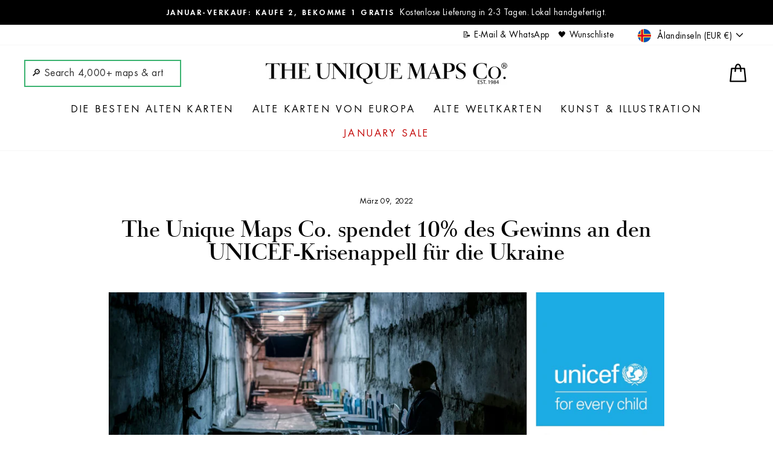

--- FILE ---
content_type: text/html; charset=utf-8
request_url: https://uniquemaps.eu/de/blogs/news/the-unique-maps-co-will-donate-10-of-profits-to-unicefs-ukraine-crisis-appeal
body_size: 101977
content:
<!doctype html>
<html class="no-js" lang="de" dir="ltr">
<head>
<meta name="viewport" content="width=device-width, initial-scale=1">


<!-- Hyperspeed:392848 -->
<!-- hs-shared_id:dfbaaf7d -->



<script>window.HS_JS_OVERRIDES = [{"load_method":"ON_ACTION","match":"codeblackbelt","pages":null},{"load_method":"ON_ACTION","match":"chatra","pages":null},{"load_method":"ON_ACTION","match":"zdassets","pages":null},{"load_method":"ON_ACTION","match":"omappapi","pages":null},{"load_method":"ON_ACTION","match":"foursixty","pages":null},{"load_method":"ON_ACTION","match":"506.io","pages":null},{"load_method":"ON_ACTION","match":"static.klaviyo.com","pages":null},{"load_method":"ON_ACTION","match":"clarity.ms","pages":null},{"load_method":"ON_ACTION","match":"recomaticapp2-wordsensesas.netdna-ssl.com","pages":null},{"load_method":"ON_ACTION","match":"omnisnippet","pages":null},{"load_method":"ON_ACTION","match":"inspon-app","pages":null},{"load_method":"ON_ACTION","match":"shopifycloud\/portable-wallets","pages":null},{"load_method":"ON_ACTION","match":"extensions\/d1d6b225-9940-4c53-8257-173918c402c1\/recomatic-related-products-33\/assets\/shared.js","pages":["HOME","COLLECTIONS","PRODUCT","CART","OTHER"]},{"load_method":"DEFER","match":"extensions\/019a7892-c6dc-7bbc-ab50-9a9e557695bf\/sdm-extensions-52\/assets\/hc-countdown.min.js","pages":["HOME","COLLECTIONS","PRODUCT","CART","OTHER"]},{"load_method":"ON_ACTION","match":"extensions\/019a5482-48ae-733c-9e9a-e0d6bb14c596\/blankwall-106\/assets\/app.min.js","pages":["HOME","COLLECTIONS","PRODUCT","CART","OTHER"]},{"load_method":"ON_ACTION","match":"extensions\/019a80ad-b260-733d-8f6d-47fa36482f62\/3.4.14\/assets\/2ab921a.js","pages":["HOME","COLLECTIONS","PRODUCT","CART","OTHER"]},{"load_method":"ON_ACTION","match":"extensions\/019a8167-b58b-70f9-9791-081c57168736\/2.9.10_2\/assets\/rewards_on_pdp_widget.js","pages":["HOME","COLLECTIONS","PRODUCT","CART","OTHER"]},{"load_method":"DEFER","match":"extensions\/019a8167-b58b-70f9-9791-081c57168736\/2.9.10_2\/assets\/tracker.js","pages":["HOME","COLLECTIONS","PRODUCT","CART","OTHER"]}];</script>
<script>!function(e,t){if("object"==typeof exports&&"object"==typeof module)module.exports=t();else if("function"==typeof define&&define.amd)define([],t);else{var n=t();for(var s in n)("object"==typeof exports?exports:e)[s]=n[s]}}(self,()=>(()=>{"use strict";const e="hyperscript/defer-load",t="ON_ACTION",n=["window.Station.Apps.Tabs",".replace('no-js', 'js')","onLoadStylesheet()","window.onpageshow","spratlyThemeSettings","lazysizes","window.MinimogSettings","onloadt4relcss","asyncLoad","_bstrLocale","window.PandectesSettings","window.Rivo.common","__engine_loaded"],s=window.HS_JS_OVERRIDES||[];function o(e,t){const o=!e||"string"!=typeof e,r=t&&t.hasAttribute("hs-ignore"),i=t&&t.innerHTML,c=t&&"application/ld+json"===t.getAttribute("type")||i&&n.some(e=>t.innerHTML.includes(e));if(!t&&o||r||c)return null;{const n=s.find(n=>e&&e.includes(n.match)||i&&t.innerHTML.includes(n.match));return n?function(e,t){let n=t;if(e.cdn){n=`https://cdn.hyperspeed.me/script/${t.replace(/^(http:\/\/|https:\/\/|\/\/)/,"")}`}return{load_method:e.load_method||"default",pages:e.pages||null,src:n}}(n,e):null}}window.HS_LOAD_ON_ACTION_SCRIPTS=window.HS_LOAD_ON_ACTION_SCRIPTS||[];const r=document.createElement,i={src:Object.getOwnPropertyDescriptor(HTMLScriptElement.prototype,"src"),type:Object.getOwnPropertyDescriptor(HTMLScriptElement.prototype,"type")},c=HTMLScriptElement.prototype.setAttribute,l=Symbol("hs-setting");function p(t,n,s){s&&window.HS_LOAD_ON_ACTION_SCRIPTS.push([t,n]),t.type=e;const o=function(n){t.getAttribute("type")===e&&n.preventDefault(),t.removeEventListener("beforescriptexecute",o)};t.addEventListener("beforescriptexecute",o)}function d(e){if(!e||!Array.isArray(e))return!0;const t=function(){if(void 0!==window.SHOPIFY_PAGE_TYPE)return window.SHOPIFY_PAGE_TYPE;const e=window.location.pathname;return"/"===e||"/index"===e?"HOME":e.includes("/collections/")?"COLLECTIONS":e.includes("/products/")?"PRODUCT":e.includes("/cart")?"CART":"OTHER"}();return e.includes(t)}return document.createElement=function(...n){if("script"!==n[0].toLowerCase()||window.hsUnblocked)return r.apply(document,n);const s=r.apply(document,n);try{Object.defineProperties(s,{src:{...i.src,set(n){if(this[l])i.src.set.call(this,n);else{this[l]=!0;try{const s=o(n,null),r=s&&s.load_method===t,c=s?s.src:n;r&&i.type.set.call(this,e),i.src.set.call(this,c)}finally{this[l]=!1}}}},type:{...i.type,set(n){if(this[l])return void i.type.set.call(this,n);const r=o(s.src,null),c=r&&r.load_method===t;i.type.set.call(this,c?e:n)}}}),s.setAttribute=function(e,t){if("src"===e||"type"===e){if(this[l])return void i[e].set.call(this,t);this[l]=!0;try{this[e]=t}finally{this[l]=!1}}else c.call(this,e,t)}}catch(e){console.warn("HyperScripts: unable to prevent script execution for script src ",s.src,".\n",'A likely cause would be because you are using a third-party browser extension that monkey patches the "document.createElement" function.')}return s},window.hsScriptObserver=new MutationObserver(n=>{for(let s=0;s<n.length;s++){const{addedNodes:r}=n[s];for(let n=0;n<r.length;n++){const s=r[n];if(1===s.nodeType&&"SCRIPT"===s.tagName){const n=s.type,r=o(s.src,s);if(n===e)p(s,null,d(r&&r.pages));else if(r){const n=d(r.pages),o=s.type===e?null:s.type;switch(r.load_method){case t:p(s,o,n);break;case"DEFER":n||p(s,o,!1)}}}}}}),window.hsScriptObserver.observe(document.documentElement,{childList:!0,subtree:!0}),{}})());</script>


<!-- Third party app optimization -->
<!-- Is an app not updating? Just click Rebuild Cache in Hyperspeed. -->
<!-- Or, stop deferring the app by clicking View Details on App Optimization in your Theme Optimization settings. -->
<script hs-ignore>(function(){var hsUrls=[{"load_method":"ON_ACTION","original_url":"https:\/\/cdn.hextom.com\/js\/quickannouncementbar.js?shop=unique-maps-uk.myshopify.com","pages":["HOME","COLLECTIONS","PRODUCT","CART","OTHER"]},{"load_method":"ON_ACTION","original_url":"https:\/\/api-eu1.hubapi.com\/scriptloader\/v1\/139646966.js?shop=unique-maps-uk.myshopify.com","pages":["HOME","COLLECTIONS","PRODUCT","CART","OTHER"]},{"load_method":"ON_ACTION","original_url":"https:\/\/loox.io\/widget\/V1Z5Jakn-c\/loox.1613954505972.js?shop=unique-maps-uk.myshopify.com","pages":["HOME","COLLECTIONS","PRODUCT","CART","OTHER"]},{"load_method":"ON_ACTION","original_url":"https:\/\/pc-quiz.s3.us-east-2.amazonaws.com\/current\/quiz-loader.min.js?shop=unique-maps-uk.myshopify.com","pages":["HOME","COLLECTIONS","PRODUCT","CART","OTHER"]},{"load_method":"ON_ACTION","original_url":"https:\/\/cdn.hextom.com\/js\/eventpromotionbar.js?shop=unique-maps-uk.myshopify.com","pages":["HOME","COLLECTIONS","PRODUCT","CART","OTHER"]},{"load_method":"ASYNC","original_url":"https:\/\/apps.synctrack.io\/cta-buttons\/\/cta-group-button.js?v=1652243750\u0026shop=unique-maps-uk.myshopify.com","pages":["HOME","COLLECTIONS","PRODUCT","CART","OTHER"]},{"load_method":"ON_ACTION","original_url":"\/\/d1liekpayvooaz.cloudfront.net\/apps\/customizery\/customizery.js?shop=unique-maps-uk.myshopify.com","pages":["HOME","COLLECTIONS","PRODUCT","CART","OTHER"]},{"load_method":"ON_ACTION","original_url":"https:\/\/assets.9gtb.com\/loader.js?g_cvt_id=43a63f8a-9a03-45b7-9bdb-6ae810782776\u0026shop=unique-maps-uk.myshopify.com","pages":["HOME","COLLECTIONS","PRODUCT","CART","OTHER"]},{"load_method":"ON_ACTION","original_url":"https:\/\/trust.conversionbear.com\/script?app=trust_badge\u0026shop=unique-maps-uk.myshopify.com","pages":["HOME","COLLECTIONS","PRODUCT","CART","OTHER"]},{"load_method":"ON_ACTION","original_url":"https:\/\/config.gorgias.chat\/bundle-loader\/01HRQ1WMPPZGD1C0Y2D7YXKC4T?source=shopify1click\u0026shop=unique-maps-uk.myshopify.com","pages":["HOME","COLLECTIONS","PRODUCT","CART","OTHER"]},{"load_method":"ON_ACTION","original_url":"https:\/\/cdn2.recomaticapp.com\/assets\/recomatic2-2-063abcd3484bd44647516b2fbc04d61d093e4d399cd4d8c1c7b1a611231b9a80.js?shop=unique-maps-uk.myshopify.com","pages":["HOME","COLLECTIONS","PRODUCT","CART","OTHER"]},{"load_method":"ON_ACTION","original_url":"https:\/\/omnisnippet1.com\/platforms\/shopify.js?source=scriptTag\u0026v=2025-05-15T12\u0026shop=unique-maps-uk.myshopify.com","pages":["HOME","COLLECTIONS","PRODUCT","CART","OTHER"]},{"load_method":"ON_ACTION","original_url":"https:\/\/ecommerce-editor-connector.live.gelato.tech\/ecommerce-editor\/v1\/shopify.esm.js?c=7ef6fdca-9f68-4a9a-a5b3-85617ab61a68\u0026s=57206c3b-1a6b-4ae3-bb01-3a17e5aa7b6a\u0026shop=unique-maps-uk.myshopify.com","pages":["HOME","COLLECTIONS","PRODUCT","CART","OTHER"]}];var insertBeforeBackup=Node.prototype.insertBefore;var currentPageType=getPageType();function getPageType(){var currentPage="article";if(currentPage==='index'){return'HOME';}else if(currentPage==='collection'){return'COLLECTIONS';}else if(currentPage==='product'){return'PRODUCT';}else if(currentPage==='cart'){return'CART';}else{return'OTHER';}}
function isWhitelistedPage(script){return script.pages.includes(currentPageType);}
function getCachedScriptUrl(url){var result=(hsUrls||[]).find(function(el){var compareUrl=el.original_url;if(url.substring(0,6)==="https:"&&el.original_url.substring(0,2)==="//"){compareUrl="https:"+el.original_url;}
return url==compareUrl;});return result;}
function loadScript(scriptInfo){if(isWhitelistedPage(scriptInfo)){var s=document.createElement('script');s.type='text/javascript';s.async=true;s.src=scriptInfo.original_url;var x=document.getElementsByTagName('script')[0];insertBeforeBackup.apply(x.parentNode,[s,x]);}}
var userEvents={touch:["touchmove","touchend"],mouse:["mousemove","click","keydown","scroll"]};function isTouch(){var touchIdentifiers=" -webkit- -moz- -o- -ms- ".split(" ");if("ontouchstart"in window||window.DocumentTouch&&document instanceof DocumentTouch){return true;}
var query=["(",touchIdentifiers.join("touch-enabled),("),"hsterminal",")"].join("");return window.matchMedia(query).matches;}
var actionEvents=isTouch()?userEvents.touch:userEvents.mouse;function loadOnUserAction(){(hsUrls||[]).filter(function(url){return url.load_method==='ON_ACTION';}).forEach(function(scriptInfo){loadScript(scriptInfo)})
actionEvents.forEach(function(userEvent){document.removeEventListener(userEvent,loadOnUserAction);});}
Node.prototype.insertBefore=function(newNode,refNode){if(newNode.type!=="text/javascript"&&newNode.type!=="application/javascript"&&newNode.type!=="application/ecmascript"){return insertBeforeBackup.apply(this,arguments);}
var scriptInfo=getCachedScriptUrl(newNode.src);if(!scriptInfo){return insertBeforeBackup.apply(this,arguments);}
if(isWhitelistedPage(scriptInfo)&&scriptInfo.load_method!=='ON_ACTION'){var s=document.createElement('script');s.type='text/javascript';s.async=true;s.src=scriptInfo.original_url;insertBeforeBackup.apply(this,[s,refNode]);}}
document.addEventListener("DOMContentLoaded",function(){actionEvents.forEach(function(userEvent){document.addEventListener(userEvent,loadOnUserAction);});});})();</script>

<!-- instant.load -->
<script defer src="//uniquemaps.eu/cdn/shop/t/193/assets/hs-instantload.min.js?v=106803949153345037901762382444"></script>

<!-- defer JS until action -->
<script async src="//uniquemaps.eu/cdn/shop/t/193/assets/hs-script-loader.min.js?v=15651996645934531031762382444"></script>



<style>
    	body > * {
          visibility: hidden;
        }
        header:first-of-type, nav:first-of-type, #shopify-section-header, #shopify-section-announcement, #shopify-section-AnnouncementBar, #shopify-section-announcement-bar, #shopify-section-header-template {
          visibility: visible;
        }
</style>
<script>
      window.addEventListener("DOMContentLoaded", function() {
        document.head.insertAdjacentHTML("beforeend", `<style>body > *{visibility:visible;}</style>`)
      })
</script>
<noscript>
  <style>body > *{visibility:visible;}</style>
</noscript>




<!-- begin Convert Experiences code-->
<script type="text/javascript">
    var _conv_page_type = "article";
    var _conv_category_id = "";
    var _conv_category_name = "";
    var _conv_product_sku = "";
    var _conv_product_name = "";
    var _conv_product_price = "";
    var _conv_customer_id = "";
    var _conv_custom_v1 = "";
    var _conv_custom_v2 = "";
    var _conv_custom_v3 = "0";
    var _conv_custom_v4 = "0,00";
</script>
  
<script async src="//cdn-4.convertexperiments.com/v1/js/10041175-100414017.js" type="text/javascript"></script><!--hs-js-import:end-->
<!-- end Convert Experiences code -->



  

  
<style>
        @media only screen and (max-width: 769px) {.header-item.header-item--left.header-item--navigation .site-nav.small--hide {display: block !important; float: left; } a.site-nav__link.site-nav__link--icon.js-search-header {position: absolute; top: 45px; width: 260px; left: 50%; right: 50%; margin-left: -129px; } a.site-nav__link input.input-group-field {border-color: grey !important; background: white; border-radius: 10px; width: 600%; height: 1.6em; } a.site-nav__link svg.icon.icon-search {color: grey; } a.site-nav__link.site-nav__link--icon.js-search-header.medium-up--hide {display: none; } #SiteHeader {height: 95px; } #SiteHeader > div.page-width > div.header-layout.header-layout--center > div.header-item.header-item--left.header-item--navigation > div.site-nav.small--hide > a > svg {display: none; }}
      .edt {display: none;}
      @media only screen and (max-width: 768px) {.product__photos img {height: 293px; object-fit: cover; } .product__photos .image-wrap {height: 293px !important; } .product__photos .flickity-viewport {height: 293px !important; }

  .is-hidden { display:none !important; }

</style>


  <meta name="google-site-verification" content="NMz2Po9BOO6Zwvd9VwnqA_-mFc6Y6rEMSIckKzoXzlc" />
<meta name="facebook-domain-verification" content="g1snfri3lmhk8e85z5wo13bz8x75bu" />

  



  <meta charset="utf-8">
  <meta http-equiv="X-UA-Compatible" content="IE=edge,chrome=1">
  
  <meta name="theme-color" content="#3cb371">
  <link rel="canonical" href="https://uniquemaps.eu/de/blogs/news/the-unique-maps-co-will-donate-10-of-profits-to-unicefs-ukraine-crisis-appeal">
  <link rel="preconnect" href="https://cdn.shopify.com">
  <link rel="preconnect" href="https://fonts.shopifycdn.com">
  <link rel="preconnect" href="https://cdn.commoninja.com">
  <link rel="dns-prefetch" href="https://productreviews.shopifycdn.com">
  <link rel="dns-prefetch" href="https://ajax.googleapis.com">
  <link rel="dns-prefetch" href="https://maps.googleapis.com">
  <link rel="dns-prefetch" href="https://maps.gstatic.com"><link rel="shortcut icon" href="//uniquemaps.eu/cdn/shop/files/unique-maps-treasure-map-icon-128x128_32x32.png?v=1613136249" type="image/png" /><title>The Unique Maps Co. spendet 10% des Gewinns an den UNICEF-Krisenappell für die Ukraine
</title>
<meta name="description" content="Im Monat März spendet The Unique Maps Co. 10 % seines Gewinns an den UNICEF-Appell für die Ukraine, der sich für die 7,5 Millionen Kinder einsetzt, die durch den plötzlichen und gefährlichen Konflikt in der Ukraine gefährdet sind. Das bedeutet, dass jeder Kauf einer meiner Karten zur Unterstützung von Kindern in der Ukraine beitragen wird. Heime, s"><meta property="og:site_name" content="The Unique Maps Co.">
  <meta property="og:url" content="https://uniquemaps.eu/de/blogs/news/the-unique-maps-co-will-donate-10-of-profits-to-unicefs-ukraine-crisis-appeal">
  <meta property="og:title" content="The Unique Maps Co. spendet 10% des Gewinns an den UNICEF-Krisenappell für die Ukraine">
  <meta property="og:type" content="article">
  <meta property="og:description" content="Im Monat März spendet The Unique Maps Co. 10 % seines Gewinns an den UNICEF-Appell für die Ukraine, der sich für die 7,5 Millionen Kinder einsetzt, die durch den plötzlichen und gefährlichen Konflikt in der Ukraine gefährdet sind."><meta property="og:image" content="http://uniquemaps.eu/cdn/shop/articles/Screenshot_2022-03-09_202518.jpg?v=1646857707">
    <meta property="og:image:secure_url" content="https://uniquemaps.eu/cdn/shop/articles/Screenshot_2022-03-09_202518.jpg?v=1646857707">
    <meta property="og:image:width" content="1707">
    <meta property="og:image:height" content="655"><meta name="twitter:site" content="@uniquemapsco">
  <meta name="twitter:card" content="summary_large_image">
  <meta name="twitter:title" content="The Unique Maps Co. spendet 10% des Gewinns an den UNICEF-Krisenappell für die Ukraine">
  <meta name="twitter:description" content="Im Monat März spendet The Unique Maps Co. 10 % seines Gewinns an den UNICEF-Appell für die Ukraine, der sich für die 7,5 Millionen Kinder einsetzt, die durch den plötzlichen und gefährlichen Konflikt in der Ukraine gefährdet sind.">
<style data-shopify>@font-face {
  font-family: "Bodoni Moda";
  font-weight: 500;
  font-style: normal;
  font-display: swap;
  src: url("//uniquemaps.eu/cdn/fonts/bodoni_moda/bodonimoda_n5.36d0da1db617c453fb46e8089790ab6dc72c2356.woff2") format("woff2"),
       url("//uniquemaps.eu/cdn/fonts/bodoni_moda/bodonimoda_n5.40f612bab009769f87511096f185d9228ad3baa3.woff") format("woff");
}

  @font-face {
  font-family: Jost;
  font-weight: 400;
  font-style: normal;
  font-display: swap;
  src: url("//uniquemaps.eu/cdn/fonts/jost/jost_n4.d47a1b6347ce4a4c9f437608011273009d91f2b7.woff2") format("woff2"),
       url("//uniquemaps.eu/cdn/fonts/jost/jost_n4.791c46290e672b3f85c3d1c651ef2efa3819eadd.woff") format("woff");
}


  @font-face {
  font-family: Jost;
  font-weight: 600;
  font-style: normal;
  font-display: swap;
  src: url("//uniquemaps.eu/cdn/fonts/jost/jost_n6.ec1178db7a7515114a2d84e3dd680832b7af8b99.woff2") format("woff2"),
       url("//uniquemaps.eu/cdn/fonts/jost/jost_n6.b1178bb6bdd3979fef38e103a3816f6980aeaff9.woff") format("woff");
}

  @font-face {
  font-family: Jost;
  font-weight: 400;
  font-style: italic;
  font-display: swap;
  src: url("//uniquemaps.eu/cdn/fonts/jost/jost_i4.b690098389649750ada222b9763d55796c5283a5.woff2") format("woff2"),
       url("//uniquemaps.eu/cdn/fonts/jost/jost_i4.fd766415a47e50b9e391ae7ec04e2ae25e7e28b0.woff") format("woff");
}

  @font-face {
  font-family: Jost;
  font-weight: 600;
  font-style: italic;
  font-display: swap;
  src: url("//uniquemaps.eu/cdn/fonts/jost/jost_i6.9af7e5f39e3a108c08f24047a4276332d9d7b85e.woff2") format("woff2"),
       url("//uniquemaps.eu/cdn/fonts/jost/jost_i6.2bf310262638f998ed206777ce0b9a3b98b6fe92.woff") format("woff");
}

</style><link href="//uniquemaps.eu/cdn/shop/t/193/assets/theme.css?v=125127906817956944181765758534" rel="stylesheet" type="text/css" media="all" />
<style data-shopify>:root {
    --typeHeaderPrimary: "Bodoni Moda";
    --typeHeaderFallback: serif;
    --typeHeaderSize: 38px;
    --typeHeaderWeight: 500;
    --typeHeaderLineHeight: 1;
    --typeHeaderSpacing: 0.0em;

    --typeBasePrimary:Jost;
    --typeBaseFallback:sans-serif;
    --typeBaseSize: 16px;
    --typeBaseWeight: 400;
    --typeBaseSpacing: 0.025em;
    --typeBaseLineHeight: 1.6;

    --typeCollectionTitle: 18px;

    --iconWeight: 4px;
    --iconLinecaps: round;

    
      --buttonRadius: 3px;
    

    --colorGridOverlayOpacity: 0.1;
  }

  .placeholder-content {
    background-image: linear-gradient(100deg, #ffffff 40%, #f7f7f7 63%, #ffffff 79%);
  }</style><script>
    document.documentElement.className = document.documentElement.className.replace('no-js', 'js');

    window.theme = window.theme || {};
    theme.routes = {
      home: "/de",
      cart: "/de/cart.js",
      cartPage: "/de/cart",
      cartAdd: "/de/cart/add.js",
      cartChange: "/de/cart/change.js",
      search: "/de/search"
    };
    theme.strings = {
      soldOut: "Ausverkauft",
      unavailable: "Nicht verfügbar",
      inStockLabel: "Auf Lager",
      stockLabel: "Niedriger Lagerbestand - [count] Artikel übrig",
      willNotShipUntil: "Wird nach dem [date] versendet",
      willBeInStockAfter: "Wird nach dem [date] auf Lager sein",
      waitingForStock: "Inventar auf dem Weg",
      savePrice: "Sparen [saved_amount]",
      cartEmpty: "Ihr Einkaufswagen ist im Moment leer.",
      cartTermsConfirmation: "Sie müssen den Verkaufsbedingungen zustimmen, um auszuchecken",
      searchCollections: "Kollektionen:",
      searchPages: "Seiten:",
      searchArticles: "Artikel:"
    };
    theme.settings = {
      dynamicVariantsEnable: true,
      cartType: "drawer",
      isCustomerTemplate: false,
      moneyFormat: "€{{amount_with_comma_separator}}",
      saveType: "dollar",
      productImageSize: "square",
      productImageCover: false,
      predictiveSearch: false,
      predictiveSearchType: "product,article,page,collection",
      quickView: false,
      themeName: 'Impulse',
      themeVersion: "6.0.1"
    };
  </script>

  <script>window.performance && window.performance.mark && window.performance.mark('shopify.content_for_header.start');</script><meta name="google-site-verification" content="IlUmKPXxDqwRnsaTRlV0YdZ_zz1LsTdG4nhvS6KODOg">
<meta name="facebook-domain-verification" content="vyt8d4e6w8evqaetkwblsk980mk7ar">
<meta id="shopify-digital-wallet" name="shopify-digital-wallet" content="/25703448638/digital_wallets/dialog">
<meta name="shopify-checkout-api-token" content="2007952295b77394ac28d4dca7bf070e">
<meta id="in-context-paypal-metadata" data-shop-id="25703448638" data-venmo-supported="false" data-environment="production" data-locale="de_DE" data-paypal-v4="true" data-currency="EUR">
<link rel="alternate" type="application/atom+xml" title="Feed" href="/de/blogs/news.atom" />
<link rel="alternate" hreflang="x-default" href="https://uniquemaps.co.uk/blogs/news/the-unique-maps-co-will-donate-10-of-profits-to-unicefs-ukraine-crisis-appeal">
<link rel="alternate" hreflang="en" href="https://uniquemaps.co.uk/blogs/news/the-unique-maps-co-will-donate-10-of-profits-to-unicefs-ukraine-crisis-appeal">
<link rel="alternate" hreflang="fr" href="https://uniquemaps.co.uk/fr/blogs/news/the-unique-maps-co-will-donate-10-of-profits-to-unicefs-ukraine-crisis-appeal">
<link rel="alternate" hreflang="de" href="https://uniquemaps.co.uk/de/blogs/news/the-unique-maps-co-will-donate-10-of-profits-to-unicefs-ukraine-crisis-appeal">
<link rel="alternate" hreflang="es" href="https://uniquemaps.co.uk/es/blogs/news/the-unique-maps-co-will-donate-10-of-profits-to-unicefs-ukraine-crisis-appeal">
<link rel="alternate" hreflang="it" href="https://uniquemaps.co.uk/it/blogs/news/the-unique-maps-co-will-donate-10-of-profits-to-unicefs-ukraine-crisis-appeal">
<link rel="alternate" hreflang="en-AU" href="https://uniquemaps.net/blogs/news/the-unique-maps-co-will-donate-10-of-profits-to-unicefs-ukraine-crisis-appeal">
<link rel="alternate" hreflang="fr-AU" href="https://uniquemaps.net/fr/blogs/news/the-unique-maps-co-will-donate-10-of-profits-to-unicefs-ukraine-crisis-appeal">
<link rel="alternate" hreflang="de-AU" href="https://uniquemaps.net/de/blogs/news/the-unique-maps-co-will-donate-10-of-profits-to-unicefs-ukraine-crisis-appeal">
<link rel="alternate" hreflang="es-AU" href="https://uniquemaps.net/es/blogs/news/the-unique-maps-co-will-donate-10-of-profits-to-unicefs-ukraine-crisis-appeal">
<link rel="alternate" hreflang="it-AU" href="https://uniquemaps.net/it/blogs/news/the-unique-maps-co-will-donate-10-of-profits-to-unicefs-ukraine-crisis-appeal">
<link rel="alternate" hreflang="en-CA" href="https://uniquemaps.ca/blogs/news/the-unique-maps-co-will-donate-10-of-profits-to-unicefs-ukraine-crisis-appeal">
<link rel="alternate" hreflang="fr-CA" href="https://uniquemaps.ca/fr/blogs/news/the-unique-maps-co-will-donate-10-of-profits-to-unicefs-ukraine-crisis-appeal">
<link rel="alternate" hreflang="de-CA" href="https://uniquemaps.ca/de/blogs/news/the-unique-maps-co-will-donate-10-of-profits-to-unicefs-ukraine-crisis-appeal">
<link rel="alternate" hreflang="es-CA" href="https://uniquemaps.ca/es/blogs/news/the-unique-maps-co-will-donate-10-of-profits-to-unicefs-ukraine-crisis-appeal">
<link rel="alternate" hreflang="it-CA" href="https://uniquemaps.ca/it/blogs/news/the-unique-maps-co-will-donate-10-of-profits-to-unicefs-ukraine-crisis-appeal">
<link rel="alternate" hreflang="en-SG" href="https://uniquemaps.com/blogs/news/the-unique-maps-co-will-donate-10-of-profits-to-unicefs-ukraine-crisis-appeal">
<link rel="alternate" hreflang="fr-SG" href="https://uniquemaps.com/fr/blogs/news/the-unique-maps-co-will-donate-10-of-profits-to-unicefs-ukraine-crisis-appeal">
<link rel="alternate" hreflang="de-SG" href="https://uniquemaps.com/de/blogs/news/the-unique-maps-co-will-donate-10-of-profits-to-unicefs-ukraine-crisis-appeal">
<link rel="alternate" hreflang="es-SG" href="https://uniquemaps.com/es/blogs/news/the-unique-maps-co-will-donate-10-of-profits-to-unicefs-ukraine-crisis-appeal">
<link rel="alternate" hreflang="it-SG" href="https://uniquemaps.com/it/blogs/news/the-unique-maps-co-will-donate-10-of-profits-to-unicefs-ukraine-crisis-appeal">
<link rel="alternate" hreflang="en-US" href="https://uniquemaps.com/blogs/news/the-unique-maps-co-will-donate-10-of-profits-to-unicefs-ukraine-crisis-appeal">
<link rel="alternate" hreflang="fr-US" href="https://uniquemaps.com/fr/blogs/news/the-unique-maps-co-will-donate-10-of-profits-to-unicefs-ukraine-crisis-appeal">
<link rel="alternate" hreflang="de-US" href="https://uniquemaps.com/de/blogs/news/the-unique-maps-co-will-donate-10-of-profits-to-unicefs-ukraine-crisis-appeal">
<link rel="alternate" hreflang="es-US" href="https://uniquemaps.com/es/blogs/news/the-unique-maps-co-will-donate-10-of-profits-to-unicefs-ukraine-crisis-appeal">
<link rel="alternate" hreflang="it-US" href="https://uniquemaps.com/it/blogs/news/the-unique-maps-co-will-donate-10-of-profits-to-unicefs-ukraine-crisis-appeal">
<link rel="alternate" hreflang="en-JO" href="https://uniquemaps.com/blogs/news/the-unique-maps-co-will-donate-10-of-profits-to-unicefs-ukraine-crisis-appeal">
<link rel="alternate" hreflang="fr-JO" href="https://uniquemaps.com/fr/blogs/news/the-unique-maps-co-will-donate-10-of-profits-to-unicefs-ukraine-crisis-appeal">
<link rel="alternate" hreflang="de-JO" href="https://uniquemaps.com/de/blogs/news/the-unique-maps-co-will-donate-10-of-profits-to-unicefs-ukraine-crisis-appeal">
<link rel="alternate" hreflang="es-JO" href="https://uniquemaps.com/es/blogs/news/the-unique-maps-co-will-donate-10-of-profits-to-unicefs-ukraine-crisis-appeal">
<link rel="alternate" hreflang="it-JO" href="https://uniquemaps.com/it/blogs/news/the-unique-maps-co-will-donate-10-of-profits-to-unicefs-ukraine-crisis-appeal">
<link rel="alternate" hreflang="en-KR" href="https://uniquemaps.com/blogs/news/the-unique-maps-co-will-donate-10-of-profits-to-unicefs-ukraine-crisis-appeal">
<link rel="alternate" hreflang="fr-KR" href="https://uniquemaps.com/fr/blogs/news/the-unique-maps-co-will-donate-10-of-profits-to-unicefs-ukraine-crisis-appeal">
<link rel="alternate" hreflang="de-KR" href="https://uniquemaps.com/de/blogs/news/the-unique-maps-co-will-donate-10-of-profits-to-unicefs-ukraine-crisis-appeal">
<link rel="alternate" hreflang="es-KR" href="https://uniquemaps.com/es/blogs/news/the-unique-maps-co-will-donate-10-of-profits-to-unicefs-ukraine-crisis-appeal">
<link rel="alternate" hreflang="it-KR" href="https://uniquemaps.com/it/blogs/news/the-unique-maps-co-will-donate-10-of-profits-to-unicefs-ukraine-crisis-appeal">
<link rel="alternate" hreflang="en-KW" href="https://uniquemaps.com/blogs/news/the-unique-maps-co-will-donate-10-of-profits-to-unicefs-ukraine-crisis-appeal">
<link rel="alternate" hreflang="fr-KW" href="https://uniquemaps.com/fr/blogs/news/the-unique-maps-co-will-donate-10-of-profits-to-unicefs-ukraine-crisis-appeal">
<link rel="alternate" hreflang="de-KW" href="https://uniquemaps.com/de/blogs/news/the-unique-maps-co-will-donate-10-of-profits-to-unicefs-ukraine-crisis-appeal">
<link rel="alternate" hreflang="es-KW" href="https://uniquemaps.com/es/blogs/news/the-unique-maps-co-will-donate-10-of-profits-to-unicefs-ukraine-crisis-appeal">
<link rel="alternate" hreflang="it-KW" href="https://uniquemaps.com/it/blogs/news/the-unique-maps-co-will-donate-10-of-profits-to-unicefs-ukraine-crisis-appeal">
<link rel="alternate" hreflang="en-TW" href="https://uniquemaps.com/blogs/news/the-unique-maps-co-will-donate-10-of-profits-to-unicefs-ukraine-crisis-appeal">
<link rel="alternate" hreflang="fr-TW" href="https://uniquemaps.com/fr/blogs/news/the-unique-maps-co-will-donate-10-of-profits-to-unicefs-ukraine-crisis-appeal">
<link rel="alternate" hreflang="de-TW" href="https://uniquemaps.com/de/blogs/news/the-unique-maps-co-will-donate-10-of-profits-to-unicefs-ukraine-crisis-appeal">
<link rel="alternate" hreflang="es-TW" href="https://uniquemaps.com/es/blogs/news/the-unique-maps-co-will-donate-10-of-profits-to-unicefs-ukraine-crisis-appeal">
<link rel="alternate" hreflang="it-TW" href="https://uniquemaps.com/it/blogs/news/the-unique-maps-co-will-donate-10-of-profits-to-unicefs-ukraine-crisis-appeal">
<link rel="alternate" hreflang="en-ZA" href="https://uniquemaps.com/blogs/news/the-unique-maps-co-will-donate-10-of-profits-to-unicefs-ukraine-crisis-appeal">
<link rel="alternate" hreflang="fr-ZA" href="https://uniquemaps.com/fr/blogs/news/the-unique-maps-co-will-donate-10-of-profits-to-unicefs-ukraine-crisis-appeal">
<link rel="alternate" hreflang="de-ZA" href="https://uniquemaps.com/de/blogs/news/the-unique-maps-co-will-donate-10-of-profits-to-unicefs-ukraine-crisis-appeal">
<link rel="alternate" hreflang="es-ZA" href="https://uniquemaps.com/es/blogs/news/the-unique-maps-co-will-donate-10-of-profits-to-unicefs-ukraine-crisis-appeal">
<link rel="alternate" hreflang="it-ZA" href="https://uniquemaps.com/it/blogs/news/the-unique-maps-co-will-donate-10-of-profits-to-unicefs-ukraine-crisis-appeal">
<link rel="alternate" hreflang="en-AE" href="https://uniquemaps.com/blogs/news/the-unique-maps-co-will-donate-10-of-profits-to-unicefs-ukraine-crisis-appeal">
<link rel="alternate" hreflang="fr-AE" href="https://uniquemaps.com/fr/blogs/news/the-unique-maps-co-will-donate-10-of-profits-to-unicefs-ukraine-crisis-appeal">
<link rel="alternate" hreflang="de-AE" href="https://uniquemaps.com/de/blogs/news/the-unique-maps-co-will-donate-10-of-profits-to-unicefs-ukraine-crisis-appeal">
<link rel="alternate" hreflang="es-AE" href="https://uniquemaps.com/es/blogs/news/the-unique-maps-co-will-donate-10-of-profits-to-unicefs-ukraine-crisis-appeal">
<link rel="alternate" hreflang="it-AE" href="https://uniquemaps.com/it/blogs/news/the-unique-maps-co-will-donate-10-of-profits-to-unicefs-ukraine-crisis-appeal">
<link rel="alternate" hreflang="en-IN" href="https://uniquemaps.com/blogs/news/the-unique-maps-co-will-donate-10-of-profits-to-unicefs-ukraine-crisis-appeal">
<link rel="alternate" hreflang="fr-IN" href="https://uniquemaps.com/fr/blogs/news/the-unique-maps-co-will-donate-10-of-profits-to-unicefs-ukraine-crisis-appeal">
<link rel="alternate" hreflang="de-IN" href="https://uniquemaps.com/de/blogs/news/the-unique-maps-co-will-donate-10-of-profits-to-unicefs-ukraine-crisis-appeal">
<link rel="alternate" hreflang="es-IN" href="https://uniquemaps.com/es/blogs/news/the-unique-maps-co-will-donate-10-of-profits-to-unicefs-ukraine-crisis-appeal">
<link rel="alternate" hreflang="it-IN" href="https://uniquemaps.com/it/blogs/news/the-unique-maps-co-will-donate-10-of-profits-to-unicefs-ukraine-crisis-appeal">
<link rel="alternate" hreflang="en-ID" href="https://uniquemaps.com/blogs/news/the-unique-maps-co-will-donate-10-of-profits-to-unicefs-ukraine-crisis-appeal">
<link rel="alternate" hreflang="fr-ID" href="https://uniquemaps.com/fr/blogs/news/the-unique-maps-co-will-donate-10-of-profits-to-unicefs-ukraine-crisis-appeal">
<link rel="alternate" hreflang="de-ID" href="https://uniquemaps.com/de/blogs/news/the-unique-maps-co-will-donate-10-of-profits-to-unicefs-ukraine-crisis-appeal">
<link rel="alternate" hreflang="es-ID" href="https://uniquemaps.com/es/blogs/news/the-unique-maps-co-will-donate-10-of-profits-to-unicefs-ukraine-crisis-appeal">
<link rel="alternate" hreflang="it-ID" href="https://uniquemaps.com/it/blogs/news/the-unique-maps-co-will-donate-10-of-profits-to-unicefs-ukraine-crisis-appeal">
<link rel="alternate" hreflang="en-PK" href="https://uniquemaps.com/blogs/news/the-unique-maps-co-will-donate-10-of-profits-to-unicefs-ukraine-crisis-appeal">
<link rel="alternate" hreflang="fr-PK" href="https://uniquemaps.com/fr/blogs/news/the-unique-maps-co-will-donate-10-of-profits-to-unicefs-ukraine-crisis-appeal">
<link rel="alternate" hreflang="de-PK" href="https://uniquemaps.com/de/blogs/news/the-unique-maps-co-will-donate-10-of-profits-to-unicefs-ukraine-crisis-appeal">
<link rel="alternate" hreflang="es-PK" href="https://uniquemaps.com/es/blogs/news/the-unique-maps-co-will-donate-10-of-profits-to-unicefs-ukraine-crisis-appeal">
<link rel="alternate" hreflang="it-PK" href="https://uniquemaps.com/it/blogs/news/the-unique-maps-co-will-donate-10-of-profits-to-unicefs-ukraine-crisis-appeal">
<link rel="alternate" hreflang="en-QA" href="https://uniquemaps.com/blogs/news/the-unique-maps-co-will-donate-10-of-profits-to-unicefs-ukraine-crisis-appeal">
<link rel="alternate" hreflang="fr-QA" href="https://uniquemaps.com/fr/blogs/news/the-unique-maps-co-will-donate-10-of-profits-to-unicefs-ukraine-crisis-appeal">
<link rel="alternate" hreflang="de-QA" href="https://uniquemaps.com/de/blogs/news/the-unique-maps-co-will-donate-10-of-profits-to-unicefs-ukraine-crisis-appeal">
<link rel="alternate" hreflang="es-QA" href="https://uniquemaps.com/es/blogs/news/the-unique-maps-co-will-donate-10-of-profits-to-unicefs-ukraine-crisis-appeal">
<link rel="alternate" hreflang="it-QA" href="https://uniquemaps.com/it/blogs/news/the-unique-maps-co-will-donate-10-of-profits-to-unicefs-ukraine-crisis-appeal">
<link rel="alternate" hreflang="en-RU" href="https://uniquemaps.com/blogs/news/the-unique-maps-co-will-donate-10-of-profits-to-unicefs-ukraine-crisis-appeal">
<link rel="alternate" hreflang="fr-RU" href="https://uniquemaps.com/fr/blogs/news/the-unique-maps-co-will-donate-10-of-profits-to-unicefs-ukraine-crisis-appeal">
<link rel="alternate" hreflang="de-RU" href="https://uniquemaps.com/de/blogs/news/the-unique-maps-co-will-donate-10-of-profits-to-unicefs-ukraine-crisis-appeal">
<link rel="alternate" hreflang="es-RU" href="https://uniquemaps.com/es/blogs/news/the-unique-maps-co-will-donate-10-of-profits-to-unicefs-ukraine-crisis-appeal">
<link rel="alternate" hreflang="it-RU" href="https://uniquemaps.com/it/blogs/news/the-unique-maps-co-will-donate-10-of-profits-to-unicefs-ukraine-crisis-appeal">
<link rel="alternate" hreflang="en-SA" href="https://uniquemaps.com/blogs/news/the-unique-maps-co-will-donate-10-of-profits-to-unicefs-ukraine-crisis-appeal">
<link rel="alternate" hreflang="fr-SA" href="https://uniquemaps.com/fr/blogs/news/the-unique-maps-co-will-donate-10-of-profits-to-unicefs-ukraine-crisis-appeal">
<link rel="alternate" hreflang="de-SA" href="https://uniquemaps.com/de/blogs/news/the-unique-maps-co-will-donate-10-of-profits-to-unicefs-ukraine-crisis-appeal">
<link rel="alternate" hreflang="es-SA" href="https://uniquemaps.com/es/blogs/news/the-unique-maps-co-will-donate-10-of-profits-to-unicefs-ukraine-crisis-appeal">
<link rel="alternate" hreflang="it-SA" href="https://uniquemaps.com/it/blogs/news/the-unique-maps-co-will-donate-10-of-profits-to-unicefs-ukraine-crisis-appeal">
<link rel="alternate" hreflang="en-TR" href="https://uniquemaps.com/blogs/news/the-unique-maps-co-will-donate-10-of-profits-to-unicefs-ukraine-crisis-appeal">
<link rel="alternate" hreflang="fr-TR" href="https://uniquemaps.com/fr/blogs/news/the-unique-maps-co-will-donate-10-of-profits-to-unicefs-ukraine-crisis-appeal">
<link rel="alternate" hreflang="de-TR" href="https://uniquemaps.com/de/blogs/news/the-unique-maps-co-will-donate-10-of-profits-to-unicefs-ukraine-crisis-appeal">
<link rel="alternate" hreflang="es-TR" href="https://uniquemaps.com/es/blogs/news/the-unique-maps-co-will-donate-10-of-profits-to-unicefs-ukraine-crisis-appeal">
<link rel="alternate" hreflang="it-TR" href="https://uniquemaps.com/it/blogs/news/the-unique-maps-co-will-donate-10-of-profits-to-unicefs-ukraine-crisis-appeal">
<link rel="alternate" hreflang="en-JP" href="https://uniquemaps.com/blogs/news/the-unique-maps-co-will-donate-10-of-profits-to-unicefs-ukraine-crisis-appeal">
<link rel="alternate" hreflang="fr-JP" href="https://uniquemaps.com/fr/blogs/news/the-unique-maps-co-will-donate-10-of-profits-to-unicefs-ukraine-crisis-appeal">
<link rel="alternate" hreflang="de-JP" href="https://uniquemaps.com/de/blogs/news/the-unique-maps-co-will-donate-10-of-profits-to-unicefs-ukraine-crisis-appeal">
<link rel="alternate" hreflang="es-JP" href="https://uniquemaps.com/es/blogs/news/the-unique-maps-co-will-donate-10-of-profits-to-unicefs-ukraine-crisis-appeal">
<link rel="alternate" hreflang="it-JP" href="https://uniquemaps.com/it/blogs/news/the-unique-maps-co-will-donate-10-of-profits-to-unicefs-ukraine-crisis-appeal">
<link rel="alternate" hreflang="en-CO" href="https://uniquemaps.com/blogs/news/the-unique-maps-co-will-donate-10-of-profits-to-unicefs-ukraine-crisis-appeal">
<link rel="alternate" hreflang="fr-CO" href="https://uniquemaps.com/fr/blogs/news/the-unique-maps-co-will-donate-10-of-profits-to-unicefs-ukraine-crisis-appeal">
<link rel="alternate" hreflang="de-CO" href="https://uniquemaps.com/de/blogs/news/the-unique-maps-co-will-donate-10-of-profits-to-unicefs-ukraine-crisis-appeal">
<link rel="alternate" hreflang="es-CO" href="https://uniquemaps.com/es/blogs/news/the-unique-maps-co-will-donate-10-of-profits-to-unicefs-ukraine-crisis-appeal">
<link rel="alternate" hreflang="it-CO" href="https://uniquemaps.com/it/blogs/news/the-unique-maps-co-will-donate-10-of-profits-to-unicefs-ukraine-crisis-appeal">
<link rel="alternate" hreflang="en-TH" href="https://uniquemaps.com/blogs/news/the-unique-maps-co-will-donate-10-of-profits-to-unicefs-ukraine-crisis-appeal">
<link rel="alternate" hreflang="fr-TH" href="https://uniquemaps.com/fr/blogs/news/the-unique-maps-co-will-donate-10-of-profits-to-unicefs-ukraine-crisis-appeal">
<link rel="alternate" hreflang="de-TH" href="https://uniquemaps.com/de/blogs/news/the-unique-maps-co-will-donate-10-of-profits-to-unicefs-ukraine-crisis-appeal">
<link rel="alternate" hreflang="es-TH" href="https://uniquemaps.com/es/blogs/news/the-unique-maps-co-will-donate-10-of-profits-to-unicefs-ukraine-crisis-appeal">
<link rel="alternate" hreflang="it-TH" href="https://uniquemaps.com/it/blogs/news/the-unique-maps-co-will-donate-10-of-profits-to-unicefs-ukraine-crisis-appeal">
<link rel="alternate" hreflang="en-MM" href="https://uniquemaps.com/blogs/news/the-unique-maps-co-will-donate-10-of-profits-to-unicefs-ukraine-crisis-appeal">
<link rel="alternate" hreflang="fr-MM" href="https://uniquemaps.com/fr/blogs/news/the-unique-maps-co-will-donate-10-of-profits-to-unicefs-ukraine-crisis-appeal">
<link rel="alternate" hreflang="de-MM" href="https://uniquemaps.com/de/blogs/news/the-unique-maps-co-will-donate-10-of-profits-to-unicefs-ukraine-crisis-appeal">
<link rel="alternate" hreflang="es-MM" href="https://uniquemaps.com/es/blogs/news/the-unique-maps-co-will-donate-10-of-profits-to-unicefs-ukraine-crisis-appeal">
<link rel="alternate" hreflang="it-MM" href="https://uniquemaps.com/it/blogs/news/the-unique-maps-co-will-donate-10-of-profits-to-unicefs-ukraine-crisis-appeal">
<link rel="alternate" hreflang="en-MY" href="https://uniquemaps.com/blogs/news/the-unique-maps-co-will-donate-10-of-profits-to-unicefs-ukraine-crisis-appeal">
<link rel="alternate" hreflang="fr-MY" href="https://uniquemaps.com/fr/blogs/news/the-unique-maps-co-will-donate-10-of-profits-to-unicefs-ukraine-crisis-appeal">
<link rel="alternate" hreflang="de-MY" href="https://uniquemaps.com/de/blogs/news/the-unique-maps-co-will-donate-10-of-profits-to-unicefs-ukraine-crisis-appeal">
<link rel="alternate" hreflang="es-MY" href="https://uniquemaps.com/es/blogs/news/the-unique-maps-co-will-donate-10-of-profits-to-unicefs-ukraine-crisis-appeal">
<link rel="alternate" hreflang="it-MY" href="https://uniquemaps.com/it/blogs/news/the-unique-maps-co-will-donate-10-of-profits-to-unicefs-ukraine-crisis-appeal">
<link rel="alternate" hreflang="en-KH" href="https://uniquemaps.com/blogs/news/the-unique-maps-co-will-donate-10-of-profits-to-unicefs-ukraine-crisis-appeal">
<link rel="alternate" hreflang="fr-KH" href="https://uniquemaps.com/fr/blogs/news/the-unique-maps-co-will-donate-10-of-profits-to-unicefs-ukraine-crisis-appeal">
<link rel="alternate" hreflang="de-KH" href="https://uniquemaps.com/de/blogs/news/the-unique-maps-co-will-donate-10-of-profits-to-unicefs-ukraine-crisis-appeal">
<link rel="alternate" hreflang="es-KH" href="https://uniquemaps.com/es/blogs/news/the-unique-maps-co-will-donate-10-of-profits-to-unicefs-ukraine-crisis-appeal">
<link rel="alternate" hreflang="it-KH" href="https://uniquemaps.com/it/blogs/news/the-unique-maps-co-will-donate-10-of-profits-to-unicefs-ukraine-crisis-appeal">
<link rel="alternate" hreflang="en-VN" href="https://uniquemaps.com/blogs/news/the-unique-maps-co-will-donate-10-of-profits-to-unicefs-ukraine-crisis-appeal">
<link rel="alternate" hreflang="fr-VN" href="https://uniquemaps.com/fr/blogs/news/the-unique-maps-co-will-donate-10-of-profits-to-unicefs-ukraine-crisis-appeal">
<link rel="alternate" hreflang="de-VN" href="https://uniquemaps.com/de/blogs/news/the-unique-maps-co-will-donate-10-of-profits-to-unicefs-ukraine-crisis-appeal">
<link rel="alternate" hreflang="es-VN" href="https://uniquemaps.com/es/blogs/news/the-unique-maps-co-will-donate-10-of-profits-to-unicefs-ukraine-crisis-appeal">
<link rel="alternate" hreflang="it-VN" href="https://uniquemaps.com/it/blogs/news/the-unique-maps-co-will-donate-10-of-profits-to-unicefs-ukraine-crisis-appeal">
<link rel="alternate" hreflang="en-IL" href="https://uniquemaps.com/blogs/news/the-unique-maps-co-will-donate-10-of-profits-to-unicefs-ukraine-crisis-appeal">
<link rel="alternate" hreflang="fr-IL" href="https://uniquemaps.com/fr/blogs/news/the-unique-maps-co-will-donate-10-of-profits-to-unicefs-ukraine-crisis-appeal">
<link rel="alternate" hreflang="de-IL" href="https://uniquemaps.com/de/blogs/news/the-unique-maps-co-will-donate-10-of-profits-to-unicefs-ukraine-crisis-appeal">
<link rel="alternate" hreflang="es-IL" href="https://uniquemaps.com/es/blogs/news/the-unique-maps-co-will-donate-10-of-profits-to-unicefs-ukraine-crisis-appeal">
<link rel="alternate" hreflang="it-IL" href="https://uniquemaps.com/it/blogs/news/the-unique-maps-co-will-donate-10-of-profits-to-unicefs-ukraine-crisis-appeal">
<link rel="alternate" hreflang="en-EG" href="https://uniquemaps.com/blogs/news/the-unique-maps-co-will-donate-10-of-profits-to-unicefs-ukraine-crisis-appeal">
<link rel="alternate" hreflang="fr-EG" href="https://uniquemaps.com/fr/blogs/news/the-unique-maps-co-will-donate-10-of-profits-to-unicefs-ukraine-crisis-appeal">
<link rel="alternate" hreflang="de-EG" href="https://uniquemaps.com/de/blogs/news/the-unique-maps-co-will-donate-10-of-profits-to-unicefs-ukraine-crisis-appeal">
<link rel="alternate" hreflang="es-EG" href="https://uniquemaps.com/es/blogs/news/the-unique-maps-co-will-donate-10-of-profits-to-unicefs-ukraine-crisis-appeal">
<link rel="alternate" hreflang="it-EG" href="https://uniquemaps.com/it/blogs/news/the-unique-maps-co-will-donate-10-of-profits-to-unicefs-ukraine-crisis-appeal">
<link rel="alternate" hreflang="en-MA" href="https://uniquemaps.com/blogs/news/the-unique-maps-co-will-donate-10-of-profits-to-unicefs-ukraine-crisis-appeal">
<link rel="alternate" hreflang="fr-MA" href="https://uniquemaps.com/fr/blogs/news/the-unique-maps-co-will-donate-10-of-profits-to-unicefs-ukraine-crisis-appeal">
<link rel="alternate" hreflang="de-MA" href="https://uniquemaps.com/de/blogs/news/the-unique-maps-co-will-donate-10-of-profits-to-unicefs-ukraine-crisis-appeal">
<link rel="alternate" hreflang="es-MA" href="https://uniquemaps.com/es/blogs/news/the-unique-maps-co-will-donate-10-of-profits-to-unicefs-ukraine-crisis-appeal">
<link rel="alternate" hreflang="it-MA" href="https://uniquemaps.com/it/blogs/news/the-unique-maps-co-will-donate-10-of-profits-to-unicefs-ukraine-crisis-appeal">
<link rel="alternate" hreflang="en-DZ" href="https://uniquemaps.com/blogs/news/the-unique-maps-co-will-donate-10-of-profits-to-unicefs-ukraine-crisis-appeal">
<link rel="alternate" hreflang="fr-DZ" href="https://uniquemaps.com/fr/blogs/news/the-unique-maps-co-will-donate-10-of-profits-to-unicefs-ukraine-crisis-appeal">
<link rel="alternate" hreflang="de-DZ" href="https://uniquemaps.com/de/blogs/news/the-unique-maps-co-will-donate-10-of-profits-to-unicefs-ukraine-crisis-appeal">
<link rel="alternate" hreflang="es-DZ" href="https://uniquemaps.com/es/blogs/news/the-unique-maps-co-will-donate-10-of-profits-to-unicefs-ukraine-crisis-appeal">
<link rel="alternate" hreflang="it-DZ" href="https://uniquemaps.com/it/blogs/news/the-unique-maps-co-will-donate-10-of-profits-to-unicefs-ukraine-crisis-appeal">
<link rel="alternate" hreflang="en-OM" href="https://uniquemaps.com/blogs/news/the-unique-maps-co-will-donate-10-of-profits-to-unicefs-ukraine-crisis-appeal">
<link rel="alternate" hreflang="fr-OM" href="https://uniquemaps.com/fr/blogs/news/the-unique-maps-co-will-donate-10-of-profits-to-unicefs-ukraine-crisis-appeal">
<link rel="alternate" hreflang="de-OM" href="https://uniquemaps.com/de/blogs/news/the-unique-maps-co-will-donate-10-of-profits-to-unicefs-ukraine-crisis-appeal">
<link rel="alternate" hreflang="es-OM" href="https://uniquemaps.com/es/blogs/news/the-unique-maps-co-will-donate-10-of-profits-to-unicefs-ukraine-crisis-appeal">
<link rel="alternate" hreflang="it-OM" href="https://uniquemaps.com/it/blogs/news/the-unique-maps-co-will-donate-10-of-profits-to-unicefs-ukraine-crisis-appeal">
<link rel="alternate" hreflang="en-KE" href="https://uniquemaps.com/blogs/news/the-unique-maps-co-will-donate-10-of-profits-to-unicefs-ukraine-crisis-appeal">
<link rel="alternate" hreflang="fr-KE" href="https://uniquemaps.com/fr/blogs/news/the-unique-maps-co-will-donate-10-of-profits-to-unicefs-ukraine-crisis-appeal">
<link rel="alternate" hreflang="de-KE" href="https://uniquemaps.com/de/blogs/news/the-unique-maps-co-will-donate-10-of-profits-to-unicefs-ukraine-crisis-appeal">
<link rel="alternate" hreflang="es-KE" href="https://uniquemaps.com/es/blogs/news/the-unique-maps-co-will-donate-10-of-profits-to-unicefs-ukraine-crisis-appeal">
<link rel="alternate" hreflang="it-KE" href="https://uniquemaps.com/it/blogs/news/the-unique-maps-co-will-donate-10-of-profits-to-unicefs-ukraine-crisis-appeal">
<link rel="alternate" hreflang="en-TZ" href="https://uniquemaps.com/blogs/news/the-unique-maps-co-will-donate-10-of-profits-to-unicefs-ukraine-crisis-appeal">
<link rel="alternate" hreflang="fr-TZ" href="https://uniquemaps.com/fr/blogs/news/the-unique-maps-co-will-donate-10-of-profits-to-unicefs-ukraine-crisis-appeal">
<link rel="alternate" hreflang="de-TZ" href="https://uniquemaps.com/de/blogs/news/the-unique-maps-co-will-donate-10-of-profits-to-unicefs-ukraine-crisis-appeal">
<link rel="alternate" hreflang="es-TZ" href="https://uniquemaps.com/es/blogs/news/the-unique-maps-co-will-donate-10-of-profits-to-unicefs-ukraine-crisis-appeal">
<link rel="alternate" hreflang="it-TZ" href="https://uniquemaps.com/it/blogs/news/the-unique-maps-co-will-donate-10-of-profits-to-unicefs-ukraine-crisis-appeal">
<link rel="alternate" hreflang="en-HK" href="https://uniquemaps.com/blogs/news/the-unique-maps-co-will-donate-10-of-profits-to-unicefs-ukraine-crisis-appeal">
<link rel="alternate" hreflang="fr-HK" href="https://uniquemaps.com/fr/blogs/news/the-unique-maps-co-will-donate-10-of-profits-to-unicefs-ukraine-crisis-appeal">
<link rel="alternate" hreflang="de-HK" href="https://uniquemaps.com/de/blogs/news/the-unique-maps-co-will-donate-10-of-profits-to-unicefs-ukraine-crisis-appeal">
<link rel="alternate" hreflang="es-HK" href="https://uniquemaps.com/es/blogs/news/the-unique-maps-co-will-donate-10-of-profits-to-unicefs-ukraine-crisis-appeal">
<link rel="alternate" hreflang="it-HK" href="https://uniquemaps.com/it/blogs/news/the-unique-maps-co-will-donate-10-of-profits-to-unicefs-ukraine-crisis-appeal">
<link rel="alternate" hreflang="en-NZ" href="https://uniquemaps.com/blogs/news/the-unique-maps-co-will-donate-10-of-profits-to-unicefs-ukraine-crisis-appeal">
<link rel="alternate" hreflang="fr-NZ" href="https://uniquemaps.com/fr/blogs/news/the-unique-maps-co-will-donate-10-of-profits-to-unicefs-ukraine-crisis-appeal">
<link rel="alternate" hreflang="de-NZ" href="https://uniquemaps.com/de/blogs/news/the-unique-maps-co-will-donate-10-of-profits-to-unicefs-ukraine-crisis-appeal">
<link rel="alternate" hreflang="es-NZ" href="https://uniquemaps.com/es/blogs/news/the-unique-maps-co-will-donate-10-of-profits-to-unicefs-ukraine-crisis-appeal">
<link rel="alternate" hreflang="it-NZ" href="https://uniquemaps.com/it/blogs/news/the-unique-maps-co-will-donate-10-of-profits-to-unicefs-ukraine-crisis-appeal">
<link rel="alternate" hreflang="en-PH" href="https://uniquemaps.com/blogs/news/the-unique-maps-co-will-donate-10-of-profits-to-unicefs-ukraine-crisis-appeal">
<link rel="alternate" hreflang="fr-PH" href="https://uniquemaps.com/fr/blogs/news/the-unique-maps-co-will-donate-10-of-profits-to-unicefs-ukraine-crisis-appeal">
<link rel="alternate" hreflang="de-PH" href="https://uniquemaps.com/de/blogs/news/the-unique-maps-co-will-donate-10-of-profits-to-unicefs-ukraine-crisis-appeal">
<link rel="alternate" hreflang="es-PH" href="https://uniquemaps.com/es/blogs/news/the-unique-maps-co-will-donate-10-of-profits-to-unicefs-ukraine-crisis-appeal">
<link rel="alternate" hreflang="it-PH" href="https://uniquemaps.com/it/blogs/news/the-unique-maps-co-will-donate-10-of-profits-to-unicefs-ukraine-crisis-appeal">
<link rel="alternate" hreflang="en-AX" href="https://uniquemaps.eu/blogs/news/the-unique-maps-co-will-donate-10-of-profits-to-unicefs-ukraine-crisis-appeal">
<link rel="alternate" hreflang="fr-AX" href="https://uniquemaps.eu/fr/blogs/news/the-unique-maps-co-will-donate-10-of-profits-to-unicefs-ukraine-crisis-appeal">
<link rel="alternate" hreflang="de-AX" href="https://uniquemaps.eu/de/blogs/news/the-unique-maps-co-will-donate-10-of-profits-to-unicefs-ukraine-crisis-appeal">
<link rel="alternate" hreflang="es-AX" href="https://uniquemaps.eu/es/blogs/news/the-unique-maps-co-will-donate-10-of-profits-to-unicefs-ukraine-crisis-appeal">
<link rel="alternate" hreflang="it-AX" href="https://uniquemaps.eu/it/blogs/news/the-unique-maps-co-will-donate-10-of-profits-to-unicefs-ukraine-crisis-appeal">
<link rel="alternate" hreflang="en-AD" href="https://uniquemaps.eu/blogs/news/the-unique-maps-co-will-donate-10-of-profits-to-unicefs-ukraine-crisis-appeal">
<link rel="alternate" hreflang="fr-AD" href="https://uniquemaps.eu/fr/blogs/news/the-unique-maps-co-will-donate-10-of-profits-to-unicefs-ukraine-crisis-appeal">
<link rel="alternate" hreflang="de-AD" href="https://uniquemaps.eu/de/blogs/news/the-unique-maps-co-will-donate-10-of-profits-to-unicefs-ukraine-crisis-appeal">
<link rel="alternate" hreflang="es-AD" href="https://uniquemaps.eu/es/blogs/news/the-unique-maps-co-will-donate-10-of-profits-to-unicefs-ukraine-crisis-appeal">
<link rel="alternate" hreflang="it-AD" href="https://uniquemaps.eu/it/blogs/news/the-unique-maps-co-will-donate-10-of-profits-to-unicefs-ukraine-crisis-appeal">
<link rel="alternate" hreflang="en-AT" href="https://uniquemaps.eu/blogs/news/the-unique-maps-co-will-donate-10-of-profits-to-unicefs-ukraine-crisis-appeal">
<link rel="alternate" hreflang="fr-AT" href="https://uniquemaps.eu/fr/blogs/news/the-unique-maps-co-will-donate-10-of-profits-to-unicefs-ukraine-crisis-appeal">
<link rel="alternate" hreflang="de-AT" href="https://uniquemaps.eu/de/blogs/news/the-unique-maps-co-will-donate-10-of-profits-to-unicefs-ukraine-crisis-appeal">
<link rel="alternate" hreflang="es-AT" href="https://uniquemaps.eu/es/blogs/news/the-unique-maps-co-will-donate-10-of-profits-to-unicefs-ukraine-crisis-appeal">
<link rel="alternate" hreflang="it-AT" href="https://uniquemaps.eu/it/blogs/news/the-unique-maps-co-will-donate-10-of-profits-to-unicefs-ukraine-crisis-appeal">
<link rel="alternate" hreflang="en-BE" href="https://uniquemaps.eu/blogs/news/the-unique-maps-co-will-donate-10-of-profits-to-unicefs-ukraine-crisis-appeal">
<link rel="alternate" hreflang="fr-BE" href="https://uniquemaps.eu/fr/blogs/news/the-unique-maps-co-will-donate-10-of-profits-to-unicefs-ukraine-crisis-appeal">
<link rel="alternate" hreflang="de-BE" href="https://uniquemaps.eu/de/blogs/news/the-unique-maps-co-will-donate-10-of-profits-to-unicefs-ukraine-crisis-appeal">
<link rel="alternate" hreflang="es-BE" href="https://uniquemaps.eu/es/blogs/news/the-unique-maps-co-will-donate-10-of-profits-to-unicefs-ukraine-crisis-appeal">
<link rel="alternate" hreflang="it-BE" href="https://uniquemaps.eu/it/blogs/news/the-unique-maps-co-will-donate-10-of-profits-to-unicefs-ukraine-crisis-appeal">
<link rel="alternate" hreflang="en-CY" href="https://uniquemaps.eu/blogs/news/the-unique-maps-co-will-donate-10-of-profits-to-unicefs-ukraine-crisis-appeal">
<link rel="alternate" hreflang="fr-CY" href="https://uniquemaps.eu/fr/blogs/news/the-unique-maps-co-will-donate-10-of-profits-to-unicefs-ukraine-crisis-appeal">
<link rel="alternate" hreflang="de-CY" href="https://uniquemaps.eu/de/blogs/news/the-unique-maps-co-will-donate-10-of-profits-to-unicefs-ukraine-crisis-appeal">
<link rel="alternate" hreflang="es-CY" href="https://uniquemaps.eu/es/blogs/news/the-unique-maps-co-will-donate-10-of-profits-to-unicefs-ukraine-crisis-appeal">
<link rel="alternate" hreflang="it-CY" href="https://uniquemaps.eu/it/blogs/news/the-unique-maps-co-will-donate-10-of-profits-to-unicefs-ukraine-crisis-appeal">
<link rel="alternate" hreflang="en-EE" href="https://uniquemaps.eu/blogs/news/the-unique-maps-co-will-donate-10-of-profits-to-unicefs-ukraine-crisis-appeal">
<link rel="alternate" hreflang="fr-EE" href="https://uniquemaps.eu/fr/blogs/news/the-unique-maps-co-will-donate-10-of-profits-to-unicefs-ukraine-crisis-appeal">
<link rel="alternate" hreflang="de-EE" href="https://uniquemaps.eu/de/blogs/news/the-unique-maps-co-will-donate-10-of-profits-to-unicefs-ukraine-crisis-appeal">
<link rel="alternate" hreflang="es-EE" href="https://uniquemaps.eu/es/blogs/news/the-unique-maps-co-will-donate-10-of-profits-to-unicefs-ukraine-crisis-appeal">
<link rel="alternate" hreflang="it-EE" href="https://uniquemaps.eu/it/blogs/news/the-unique-maps-co-will-donate-10-of-profits-to-unicefs-ukraine-crisis-appeal">
<link rel="alternate" hreflang="en-FI" href="https://uniquemaps.eu/blogs/news/the-unique-maps-co-will-donate-10-of-profits-to-unicefs-ukraine-crisis-appeal">
<link rel="alternate" hreflang="fr-FI" href="https://uniquemaps.eu/fr/blogs/news/the-unique-maps-co-will-donate-10-of-profits-to-unicefs-ukraine-crisis-appeal">
<link rel="alternate" hreflang="de-FI" href="https://uniquemaps.eu/de/blogs/news/the-unique-maps-co-will-donate-10-of-profits-to-unicefs-ukraine-crisis-appeal">
<link rel="alternate" hreflang="es-FI" href="https://uniquemaps.eu/es/blogs/news/the-unique-maps-co-will-donate-10-of-profits-to-unicefs-ukraine-crisis-appeal">
<link rel="alternate" hreflang="it-FI" href="https://uniquemaps.eu/it/blogs/news/the-unique-maps-co-will-donate-10-of-profits-to-unicefs-ukraine-crisis-appeal">
<link rel="alternate" hreflang="en-FR" href="https://uniquemaps.eu/blogs/news/the-unique-maps-co-will-donate-10-of-profits-to-unicefs-ukraine-crisis-appeal">
<link rel="alternate" hreflang="fr-FR" href="https://uniquemaps.eu/fr/blogs/news/the-unique-maps-co-will-donate-10-of-profits-to-unicefs-ukraine-crisis-appeal">
<link rel="alternate" hreflang="de-FR" href="https://uniquemaps.eu/de/blogs/news/the-unique-maps-co-will-donate-10-of-profits-to-unicefs-ukraine-crisis-appeal">
<link rel="alternate" hreflang="es-FR" href="https://uniquemaps.eu/es/blogs/news/the-unique-maps-co-will-donate-10-of-profits-to-unicefs-ukraine-crisis-appeal">
<link rel="alternate" hreflang="it-FR" href="https://uniquemaps.eu/it/blogs/news/the-unique-maps-co-will-donate-10-of-profits-to-unicefs-ukraine-crisis-appeal">
<link rel="alternate" hreflang="en-GF" href="https://uniquemaps.eu/blogs/news/the-unique-maps-co-will-donate-10-of-profits-to-unicefs-ukraine-crisis-appeal">
<link rel="alternate" hreflang="fr-GF" href="https://uniquemaps.eu/fr/blogs/news/the-unique-maps-co-will-donate-10-of-profits-to-unicefs-ukraine-crisis-appeal">
<link rel="alternate" hreflang="de-GF" href="https://uniquemaps.eu/de/blogs/news/the-unique-maps-co-will-donate-10-of-profits-to-unicefs-ukraine-crisis-appeal">
<link rel="alternate" hreflang="es-GF" href="https://uniquemaps.eu/es/blogs/news/the-unique-maps-co-will-donate-10-of-profits-to-unicefs-ukraine-crisis-appeal">
<link rel="alternate" hreflang="it-GF" href="https://uniquemaps.eu/it/blogs/news/the-unique-maps-co-will-donate-10-of-profits-to-unicefs-ukraine-crisis-appeal">
<link rel="alternate" hreflang="en-TF" href="https://uniquemaps.eu/blogs/news/the-unique-maps-co-will-donate-10-of-profits-to-unicefs-ukraine-crisis-appeal">
<link rel="alternate" hreflang="fr-TF" href="https://uniquemaps.eu/fr/blogs/news/the-unique-maps-co-will-donate-10-of-profits-to-unicefs-ukraine-crisis-appeal">
<link rel="alternate" hreflang="de-TF" href="https://uniquemaps.eu/de/blogs/news/the-unique-maps-co-will-donate-10-of-profits-to-unicefs-ukraine-crisis-appeal">
<link rel="alternate" hreflang="es-TF" href="https://uniquemaps.eu/es/blogs/news/the-unique-maps-co-will-donate-10-of-profits-to-unicefs-ukraine-crisis-appeal">
<link rel="alternate" hreflang="it-TF" href="https://uniquemaps.eu/it/blogs/news/the-unique-maps-co-will-donate-10-of-profits-to-unicefs-ukraine-crisis-appeal">
<link rel="alternate" hreflang="en-GR" href="https://uniquemaps.eu/blogs/news/the-unique-maps-co-will-donate-10-of-profits-to-unicefs-ukraine-crisis-appeal">
<link rel="alternate" hreflang="fr-GR" href="https://uniquemaps.eu/fr/blogs/news/the-unique-maps-co-will-donate-10-of-profits-to-unicefs-ukraine-crisis-appeal">
<link rel="alternate" hreflang="de-GR" href="https://uniquemaps.eu/de/blogs/news/the-unique-maps-co-will-donate-10-of-profits-to-unicefs-ukraine-crisis-appeal">
<link rel="alternate" hreflang="es-GR" href="https://uniquemaps.eu/es/blogs/news/the-unique-maps-co-will-donate-10-of-profits-to-unicefs-ukraine-crisis-appeal">
<link rel="alternate" hreflang="it-GR" href="https://uniquemaps.eu/it/blogs/news/the-unique-maps-co-will-donate-10-of-profits-to-unicefs-ukraine-crisis-appeal">
<link rel="alternate" hreflang="en-GP" href="https://uniquemaps.eu/blogs/news/the-unique-maps-co-will-donate-10-of-profits-to-unicefs-ukraine-crisis-appeal">
<link rel="alternate" hreflang="fr-GP" href="https://uniquemaps.eu/fr/blogs/news/the-unique-maps-co-will-donate-10-of-profits-to-unicefs-ukraine-crisis-appeal">
<link rel="alternate" hreflang="de-GP" href="https://uniquemaps.eu/de/blogs/news/the-unique-maps-co-will-donate-10-of-profits-to-unicefs-ukraine-crisis-appeal">
<link rel="alternate" hreflang="es-GP" href="https://uniquemaps.eu/es/blogs/news/the-unique-maps-co-will-donate-10-of-profits-to-unicefs-ukraine-crisis-appeal">
<link rel="alternate" hreflang="it-GP" href="https://uniquemaps.eu/it/blogs/news/the-unique-maps-co-will-donate-10-of-profits-to-unicefs-ukraine-crisis-appeal">
<link rel="alternate" hreflang="en-VA" href="https://uniquemaps.eu/blogs/news/the-unique-maps-co-will-donate-10-of-profits-to-unicefs-ukraine-crisis-appeal">
<link rel="alternate" hreflang="fr-VA" href="https://uniquemaps.eu/fr/blogs/news/the-unique-maps-co-will-donate-10-of-profits-to-unicefs-ukraine-crisis-appeal">
<link rel="alternate" hreflang="de-VA" href="https://uniquemaps.eu/de/blogs/news/the-unique-maps-co-will-donate-10-of-profits-to-unicefs-ukraine-crisis-appeal">
<link rel="alternate" hreflang="es-VA" href="https://uniquemaps.eu/es/blogs/news/the-unique-maps-co-will-donate-10-of-profits-to-unicefs-ukraine-crisis-appeal">
<link rel="alternate" hreflang="it-VA" href="https://uniquemaps.eu/it/blogs/news/the-unique-maps-co-will-donate-10-of-profits-to-unicefs-ukraine-crisis-appeal">
<link rel="alternate" hreflang="en-IT" href="https://uniquemaps.eu/blogs/news/the-unique-maps-co-will-donate-10-of-profits-to-unicefs-ukraine-crisis-appeal">
<link rel="alternate" hreflang="fr-IT" href="https://uniquemaps.eu/fr/blogs/news/the-unique-maps-co-will-donate-10-of-profits-to-unicefs-ukraine-crisis-appeal">
<link rel="alternate" hreflang="de-IT" href="https://uniquemaps.eu/de/blogs/news/the-unique-maps-co-will-donate-10-of-profits-to-unicefs-ukraine-crisis-appeal">
<link rel="alternate" hreflang="es-IT" href="https://uniquemaps.eu/es/blogs/news/the-unique-maps-co-will-donate-10-of-profits-to-unicefs-ukraine-crisis-appeal">
<link rel="alternate" hreflang="it-IT" href="https://uniquemaps.eu/it/blogs/news/the-unique-maps-co-will-donate-10-of-profits-to-unicefs-ukraine-crisis-appeal">
<link rel="alternate" hreflang="en-XK" href="https://uniquemaps.eu/blogs/news/the-unique-maps-co-will-donate-10-of-profits-to-unicefs-ukraine-crisis-appeal">
<link rel="alternate" hreflang="fr-XK" href="https://uniquemaps.eu/fr/blogs/news/the-unique-maps-co-will-donate-10-of-profits-to-unicefs-ukraine-crisis-appeal">
<link rel="alternate" hreflang="de-XK" href="https://uniquemaps.eu/de/blogs/news/the-unique-maps-co-will-donate-10-of-profits-to-unicefs-ukraine-crisis-appeal">
<link rel="alternate" hreflang="es-XK" href="https://uniquemaps.eu/es/blogs/news/the-unique-maps-co-will-donate-10-of-profits-to-unicefs-ukraine-crisis-appeal">
<link rel="alternate" hreflang="it-XK" href="https://uniquemaps.eu/it/blogs/news/the-unique-maps-co-will-donate-10-of-profits-to-unicefs-ukraine-crisis-appeal">
<link rel="alternate" hreflang="en-LV" href="https://uniquemaps.eu/blogs/news/the-unique-maps-co-will-donate-10-of-profits-to-unicefs-ukraine-crisis-appeal">
<link rel="alternate" hreflang="fr-LV" href="https://uniquemaps.eu/fr/blogs/news/the-unique-maps-co-will-donate-10-of-profits-to-unicefs-ukraine-crisis-appeal">
<link rel="alternate" hreflang="de-LV" href="https://uniquemaps.eu/de/blogs/news/the-unique-maps-co-will-donate-10-of-profits-to-unicefs-ukraine-crisis-appeal">
<link rel="alternate" hreflang="es-LV" href="https://uniquemaps.eu/es/blogs/news/the-unique-maps-co-will-donate-10-of-profits-to-unicefs-ukraine-crisis-appeal">
<link rel="alternate" hreflang="it-LV" href="https://uniquemaps.eu/it/blogs/news/the-unique-maps-co-will-donate-10-of-profits-to-unicefs-ukraine-crisis-appeal">
<link rel="alternate" hreflang="en-LT" href="https://uniquemaps.eu/blogs/news/the-unique-maps-co-will-donate-10-of-profits-to-unicefs-ukraine-crisis-appeal">
<link rel="alternate" hreflang="fr-LT" href="https://uniquemaps.eu/fr/blogs/news/the-unique-maps-co-will-donate-10-of-profits-to-unicefs-ukraine-crisis-appeal">
<link rel="alternate" hreflang="de-LT" href="https://uniquemaps.eu/de/blogs/news/the-unique-maps-co-will-donate-10-of-profits-to-unicefs-ukraine-crisis-appeal">
<link rel="alternate" hreflang="es-LT" href="https://uniquemaps.eu/es/blogs/news/the-unique-maps-co-will-donate-10-of-profits-to-unicefs-ukraine-crisis-appeal">
<link rel="alternate" hreflang="it-LT" href="https://uniquemaps.eu/it/blogs/news/the-unique-maps-co-will-donate-10-of-profits-to-unicefs-ukraine-crisis-appeal">
<link rel="alternate" hreflang="en-LU" href="https://uniquemaps.eu/blogs/news/the-unique-maps-co-will-donate-10-of-profits-to-unicefs-ukraine-crisis-appeal">
<link rel="alternate" hreflang="fr-LU" href="https://uniquemaps.eu/fr/blogs/news/the-unique-maps-co-will-donate-10-of-profits-to-unicefs-ukraine-crisis-appeal">
<link rel="alternate" hreflang="de-LU" href="https://uniquemaps.eu/de/blogs/news/the-unique-maps-co-will-donate-10-of-profits-to-unicefs-ukraine-crisis-appeal">
<link rel="alternate" hreflang="es-LU" href="https://uniquemaps.eu/es/blogs/news/the-unique-maps-co-will-donate-10-of-profits-to-unicefs-ukraine-crisis-appeal">
<link rel="alternate" hreflang="it-LU" href="https://uniquemaps.eu/it/blogs/news/the-unique-maps-co-will-donate-10-of-profits-to-unicefs-ukraine-crisis-appeal">
<link rel="alternate" hreflang="en-MT" href="https://uniquemaps.eu/blogs/news/the-unique-maps-co-will-donate-10-of-profits-to-unicefs-ukraine-crisis-appeal">
<link rel="alternate" hreflang="fr-MT" href="https://uniquemaps.eu/fr/blogs/news/the-unique-maps-co-will-donate-10-of-profits-to-unicefs-ukraine-crisis-appeal">
<link rel="alternate" hreflang="de-MT" href="https://uniquemaps.eu/de/blogs/news/the-unique-maps-co-will-donate-10-of-profits-to-unicefs-ukraine-crisis-appeal">
<link rel="alternate" hreflang="es-MT" href="https://uniquemaps.eu/es/blogs/news/the-unique-maps-co-will-donate-10-of-profits-to-unicefs-ukraine-crisis-appeal">
<link rel="alternate" hreflang="it-MT" href="https://uniquemaps.eu/it/blogs/news/the-unique-maps-co-will-donate-10-of-profits-to-unicefs-ukraine-crisis-appeal">
<link rel="alternate" hreflang="en-MQ" href="https://uniquemaps.eu/blogs/news/the-unique-maps-co-will-donate-10-of-profits-to-unicefs-ukraine-crisis-appeal">
<link rel="alternate" hreflang="fr-MQ" href="https://uniquemaps.eu/fr/blogs/news/the-unique-maps-co-will-donate-10-of-profits-to-unicefs-ukraine-crisis-appeal">
<link rel="alternate" hreflang="de-MQ" href="https://uniquemaps.eu/de/blogs/news/the-unique-maps-co-will-donate-10-of-profits-to-unicefs-ukraine-crisis-appeal">
<link rel="alternate" hreflang="es-MQ" href="https://uniquemaps.eu/es/blogs/news/the-unique-maps-co-will-donate-10-of-profits-to-unicefs-ukraine-crisis-appeal">
<link rel="alternate" hreflang="it-MQ" href="https://uniquemaps.eu/it/blogs/news/the-unique-maps-co-will-donate-10-of-profits-to-unicefs-ukraine-crisis-appeal">
<link rel="alternate" hreflang="en-YT" href="https://uniquemaps.eu/blogs/news/the-unique-maps-co-will-donate-10-of-profits-to-unicefs-ukraine-crisis-appeal">
<link rel="alternate" hreflang="fr-YT" href="https://uniquemaps.eu/fr/blogs/news/the-unique-maps-co-will-donate-10-of-profits-to-unicefs-ukraine-crisis-appeal">
<link rel="alternate" hreflang="de-YT" href="https://uniquemaps.eu/de/blogs/news/the-unique-maps-co-will-donate-10-of-profits-to-unicefs-ukraine-crisis-appeal">
<link rel="alternate" hreflang="es-YT" href="https://uniquemaps.eu/es/blogs/news/the-unique-maps-co-will-donate-10-of-profits-to-unicefs-ukraine-crisis-appeal">
<link rel="alternate" hreflang="it-YT" href="https://uniquemaps.eu/it/blogs/news/the-unique-maps-co-will-donate-10-of-profits-to-unicefs-ukraine-crisis-appeal">
<link rel="alternate" hreflang="en-MC" href="https://uniquemaps.eu/blogs/news/the-unique-maps-co-will-donate-10-of-profits-to-unicefs-ukraine-crisis-appeal">
<link rel="alternate" hreflang="fr-MC" href="https://uniquemaps.eu/fr/blogs/news/the-unique-maps-co-will-donate-10-of-profits-to-unicefs-ukraine-crisis-appeal">
<link rel="alternate" hreflang="de-MC" href="https://uniquemaps.eu/de/blogs/news/the-unique-maps-co-will-donate-10-of-profits-to-unicefs-ukraine-crisis-appeal">
<link rel="alternate" hreflang="es-MC" href="https://uniquemaps.eu/es/blogs/news/the-unique-maps-co-will-donate-10-of-profits-to-unicefs-ukraine-crisis-appeal">
<link rel="alternate" hreflang="it-MC" href="https://uniquemaps.eu/it/blogs/news/the-unique-maps-co-will-donate-10-of-profits-to-unicefs-ukraine-crisis-appeal">
<link rel="alternate" hreflang="en-ME" href="https://uniquemaps.eu/blogs/news/the-unique-maps-co-will-donate-10-of-profits-to-unicefs-ukraine-crisis-appeal">
<link rel="alternate" hreflang="fr-ME" href="https://uniquemaps.eu/fr/blogs/news/the-unique-maps-co-will-donate-10-of-profits-to-unicefs-ukraine-crisis-appeal">
<link rel="alternate" hreflang="de-ME" href="https://uniquemaps.eu/de/blogs/news/the-unique-maps-co-will-donate-10-of-profits-to-unicefs-ukraine-crisis-appeal">
<link rel="alternate" hreflang="es-ME" href="https://uniquemaps.eu/es/blogs/news/the-unique-maps-co-will-donate-10-of-profits-to-unicefs-ukraine-crisis-appeal">
<link rel="alternate" hreflang="it-ME" href="https://uniquemaps.eu/it/blogs/news/the-unique-maps-co-will-donate-10-of-profits-to-unicefs-ukraine-crisis-appeal">
<link rel="alternate" hreflang="en-NL" href="https://uniquemaps.eu/blogs/news/the-unique-maps-co-will-donate-10-of-profits-to-unicefs-ukraine-crisis-appeal">
<link rel="alternate" hreflang="fr-NL" href="https://uniquemaps.eu/fr/blogs/news/the-unique-maps-co-will-donate-10-of-profits-to-unicefs-ukraine-crisis-appeal">
<link rel="alternate" hreflang="de-NL" href="https://uniquemaps.eu/de/blogs/news/the-unique-maps-co-will-donate-10-of-profits-to-unicefs-ukraine-crisis-appeal">
<link rel="alternate" hreflang="es-NL" href="https://uniquemaps.eu/es/blogs/news/the-unique-maps-co-will-donate-10-of-profits-to-unicefs-ukraine-crisis-appeal">
<link rel="alternate" hreflang="it-NL" href="https://uniquemaps.eu/it/blogs/news/the-unique-maps-co-will-donate-10-of-profits-to-unicefs-ukraine-crisis-appeal">
<link rel="alternate" hreflang="en-PT" href="https://uniquemaps.eu/blogs/news/the-unique-maps-co-will-donate-10-of-profits-to-unicefs-ukraine-crisis-appeal">
<link rel="alternate" hreflang="fr-PT" href="https://uniquemaps.eu/fr/blogs/news/the-unique-maps-co-will-donate-10-of-profits-to-unicefs-ukraine-crisis-appeal">
<link rel="alternate" hreflang="de-PT" href="https://uniquemaps.eu/de/blogs/news/the-unique-maps-co-will-donate-10-of-profits-to-unicefs-ukraine-crisis-appeal">
<link rel="alternate" hreflang="es-PT" href="https://uniquemaps.eu/es/blogs/news/the-unique-maps-co-will-donate-10-of-profits-to-unicefs-ukraine-crisis-appeal">
<link rel="alternate" hreflang="it-PT" href="https://uniquemaps.eu/it/blogs/news/the-unique-maps-co-will-donate-10-of-profits-to-unicefs-ukraine-crisis-appeal">
<link rel="alternate" hreflang="en-RE" href="https://uniquemaps.eu/blogs/news/the-unique-maps-co-will-donate-10-of-profits-to-unicefs-ukraine-crisis-appeal">
<link rel="alternate" hreflang="fr-RE" href="https://uniquemaps.eu/fr/blogs/news/the-unique-maps-co-will-donate-10-of-profits-to-unicefs-ukraine-crisis-appeal">
<link rel="alternate" hreflang="de-RE" href="https://uniquemaps.eu/de/blogs/news/the-unique-maps-co-will-donate-10-of-profits-to-unicefs-ukraine-crisis-appeal">
<link rel="alternate" hreflang="es-RE" href="https://uniquemaps.eu/es/blogs/news/the-unique-maps-co-will-donate-10-of-profits-to-unicefs-ukraine-crisis-appeal">
<link rel="alternate" hreflang="it-RE" href="https://uniquemaps.eu/it/blogs/news/the-unique-maps-co-will-donate-10-of-profits-to-unicefs-ukraine-crisis-appeal">
<link rel="alternate" hreflang="en-BL" href="https://uniquemaps.eu/blogs/news/the-unique-maps-co-will-donate-10-of-profits-to-unicefs-ukraine-crisis-appeal">
<link rel="alternate" hreflang="fr-BL" href="https://uniquemaps.eu/fr/blogs/news/the-unique-maps-co-will-donate-10-of-profits-to-unicefs-ukraine-crisis-appeal">
<link rel="alternate" hreflang="de-BL" href="https://uniquemaps.eu/de/blogs/news/the-unique-maps-co-will-donate-10-of-profits-to-unicefs-ukraine-crisis-appeal">
<link rel="alternate" hreflang="es-BL" href="https://uniquemaps.eu/es/blogs/news/the-unique-maps-co-will-donate-10-of-profits-to-unicefs-ukraine-crisis-appeal">
<link rel="alternate" hreflang="it-BL" href="https://uniquemaps.eu/it/blogs/news/the-unique-maps-co-will-donate-10-of-profits-to-unicefs-ukraine-crisis-appeal">
<link rel="alternate" hreflang="en-MF" href="https://uniquemaps.eu/blogs/news/the-unique-maps-co-will-donate-10-of-profits-to-unicefs-ukraine-crisis-appeal">
<link rel="alternate" hreflang="fr-MF" href="https://uniquemaps.eu/fr/blogs/news/the-unique-maps-co-will-donate-10-of-profits-to-unicefs-ukraine-crisis-appeal">
<link rel="alternate" hreflang="de-MF" href="https://uniquemaps.eu/de/blogs/news/the-unique-maps-co-will-donate-10-of-profits-to-unicefs-ukraine-crisis-appeal">
<link rel="alternate" hreflang="es-MF" href="https://uniquemaps.eu/es/blogs/news/the-unique-maps-co-will-donate-10-of-profits-to-unicefs-ukraine-crisis-appeal">
<link rel="alternate" hreflang="it-MF" href="https://uniquemaps.eu/it/blogs/news/the-unique-maps-co-will-donate-10-of-profits-to-unicefs-ukraine-crisis-appeal">
<link rel="alternate" hreflang="en-PM" href="https://uniquemaps.eu/blogs/news/the-unique-maps-co-will-donate-10-of-profits-to-unicefs-ukraine-crisis-appeal">
<link rel="alternate" hreflang="fr-PM" href="https://uniquemaps.eu/fr/blogs/news/the-unique-maps-co-will-donate-10-of-profits-to-unicefs-ukraine-crisis-appeal">
<link rel="alternate" hreflang="de-PM" href="https://uniquemaps.eu/de/blogs/news/the-unique-maps-co-will-donate-10-of-profits-to-unicefs-ukraine-crisis-appeal">
<link rel="alternate" hreflang="es-PM" href="https://uniquemaps.eu/es/blogs/news/the-unique-maps-co-will-donate-10-of-profits-to-unicefs-ukraine-crisis-appeal">
<link rel="alternate" hreflang="it-PM" href="https://uniquemaps.eu/it/blogs/news/the-unique-maps-co-will-donate-10-of-profits-to-unicefs-ukraine-crisis-appeal">
<link rel="alternate" hreflang="en-SM" href="https://uniquemaps.eu/blogs/news/the-unique-maps-co-will-donate-10-of-profits-to-unicefs-ukraine-crisis-appeal">
<link rel="alternate" hreflang="fr-SM" href="https://uniquemaps.eu/fr/blogs/news/the-unique-maps-co-will-donate-10-of-profits-to-unicefs-ukraine-crisis-appeal">
<link rel="alternate" hreflang="de-SM" href="https://uniquemaps.eu/de/blogs/news/the-unique-maps-co-will-donate-10-of-profits-to-unicefs-ukraine-crisis-appeal">
<link rel="alternate" hreflang="es-SM" href="https://uniquemaps.eu/es/blogs/news/the-unique-maps-co-will-donate-10-of-profits-to-unicefs-ukraine-crisis-appeal">
<link rel="alternate" hreflang="it-SM" href="https://uniquemaps.eu/it/blogs/news/the-unique-maps-co-will-donate-10-of-profits-to-unicefs-ukraine-crisis-appeal">
<link rel="alternate" hreflang="en-SK" href="https://uniquemaps.eu/blogs/news/the-unique-maps-co-will-donate-10-of-profits-to-unicefs-ukraine-crisis-appeal">
<link rel="alternate" hreflang="fr-SK" href="https://uniquemaps.eu/fr/blogs/news/the-unique-maps-co-will-donate-10-of-profits-to-unicefs-ukraine-crisis-appeal">
<link rel="alternate" hreflang="de-SK" href="https://uniquemaps.eu/de/blogs/news/the-unique-maps-co-will-donate-10-of-profits-to-unicefs-ukraine-crisis-appeal">
<link rel="alternate" hreflang="es-SK" href="https://uniquemaps.eu/es/blogs/news/the-unique-maps-co-will-donate-10-of-profits-to-unicefs-ukraine-crisis-appeal">
<link rel="alternate" hreflang="it-SK" href="https://uniquemaps.eu/it/blogs/news/the-unique-maps-co-will-donate-10-of-profits-to-unicefs-ukraine-crisis-appeal">
<link rel="alternate" hreflang="en-SI" href="https://uniquemaps.eu/blogs/news/the-unique-maps-co-will-donate-10-of-profits-to-unicefs-ukraine-crisis-appeal">
<link rel="alternate" hreflang="fr-SI" href="https://uniquemaps.eu/fr/blogs/news/the-unique-maps-co-will-donate-10-of-profits-to-unicefs-ukraine-crisis-appeal">
<link rel="alternate" hreflang="de-SI" href="https://uniquemaps.eu/de/blogs/news/the-unique-maps-co-will-donate-10-of-profits-to-unicefs-ukraine-crisis-appeal">
<link rel="alternate" hreflang="es-SI" href="https://uniquemaps.eu/es/blogs/news/the-unique-maps-co-will-donate-10-of-profits-to-unicefs-ukraine-crisis-appeal">
<link rel="alternate" hreflang="it-SI" href="https://uniquemaps.eu/it/blogs/news/the-unique-maps-co-will-donate-10-of-profits-to-unicefs-ukraine-crisis-appeal">
<link rel="alternate" hreflang="en-ES" href="https://uniquemaps.eu/blogs/news/the-unique-maps-co-will-donate-10-of-profits-to-unicefs-ukraine-crisis-appeal">
<link rel="alternate" hreflang="fr-ES" href="https://uniquemaps.eu/fr/blogs/news/the-unique-maps-co-will-donate-10-of-profits-to-unicefs-ukraine-crisis-appeal">
<link rel="alternate" hreflang="de-ES" href="https://uniquemaps.eu/de/blogs/news/the-unique-maps-co-will-donate-10-of-profits-to-unicefs-ukraine-crisis-appeal">
<link rel="alternate" hreflang="es-ES" href="https://uniquemaps.eu/es/blogs/news/the-unique-maps-co-will-donate-10-of-profits-to-unicefs-ukraine-crisis-appeal">
<link rel="alternate" hreflang="it-ES" href="https://uniquemaps.eu/it/blogs/news/the-unique-maps-co-will-donate-10-of-profits-to-unicefs-ukraine-crisis-appeal">
<link rel="alternate" hreflang="en-CZ" href="https://uniquemaps.eu/blogs/news/the-unique-maps-co-will-donate-10-of-profits-to-unicefs-ukraine-crisis-appeal">
<link rel="alternate" hreflang="fr-CZ" href="https://uniquemaps.eu/fr/blogs/news/the-unique-maps-co-will-donate-10-of-profits-to-unicefs-ukraine-crisis-appeal">
<link rel="alternate" hreflang="de-CZ" href="https://uniquemaps.eu/de/blogs/news/the-unique-maps-co-will-donate-10-of-profits-to-unicefs-ukraine-crisis-appeal">
<link rel="alternate" hreflang="es-CZ" href="https://uniquemaps.eu/es/blogs/news/the-unique-maps-co-will-donate-10-of-profits-to-unicefs-ukraine-crisis-appeal">
<link rel="alternate" hreflang="it-CZ" href="https://uniquemaps.eu/it/blogs/news/the-unique-maps-co-will-donate-10-of-profits-to-unicefs-ukraine-crisis-appeal">
<link rel="alternate" hreflang="en-DE" href="https://uniquemaps.eu/blogs/news/the-unique-maps-co-will-donate-10-of-profits-to-unicefs-ukraine-crisis-appeal">
<link rel="alternate" hreflang="fr-DE" href="https://uniquemaps.eu/fr/blogs/news/the-unique-maps-co-will-donate-10-of-profits-to-unicefs-ukraine-crisis-appeal">
<link rel="alternate" hreflang="de-DE" href="https://uniquemaps.eu/de/blogs/news/the-unique-maps-co-will-donate-10-of-profits-to-unicefs-ukraine-crisis-appeal">
<link rel="alternate" hreflang="es-DE" href="https://uniquemaps.eu/es/blogs/news/the-unique-maps-co-will-donate-10-of-profits-to-unicefs-ukraine-crisis-appeal">
<link rel="alternate" hreflang="it-DE" href="https://uniquemaps.eu/it/blogs/news/the-unique-maps-co-will-donate-10-of-profits-to-unicefs-ukraine-crisis-appeal">
<link rel="alternate" hreflang="en-IE" href="https://uniquemaps.eu/blogs/news/the-unique-maps-co-will-donate-10-of-profits-to-unicefs-ukraine-crisis-appeal">
<link rel="alternate" hreflang="fr-IE" href="https://uniquemaps.eu/fr/blogs/news/the-unique-maps-co-will-donate-10-of-profits-to-unicefs-ukraine-crisis-appeal">
<link rel="alternate" hreflang="de-IE" href="https://uniquemaps.eu/de/blogs/news/the-unique-maps-co-will-donate-10-of-profits-to-unicefs-ukraine-crisis-appeal">
<link rel="alternate" hreflang="es-IE" href="https://uniquemaps.eu/es/blogs/news/the-unique-maps-co-will-donate-10-of-profits-to-unicefs-ukraine-crisis-appeal">
<link rel="alternate" hreflang="it-IE" href="https://uniquemaps.eu/it/blogs/news/the-unique-maps-co-will-donate-10-of-profits-to-unicefs-ukraine-crisis-appeal">
<link rel="alternate" hreflang="en-CH" href="https://uniquemaps.eu/blogs/news/the-unique-maps-co-will-donate-10-of-profits-to-unicefs-ukraine-crisis-appeal">
<link rel="alternate" hreflang="fr-CH" href="https://uniquemaps.eu/fr/blogs/news/the-unique-maps-co-will-donate-10-of-profits-to-unicefs-ukraine-crisis-appeal">
<link rel="alternate" hreflang="de-CH" href="https://uniquemaps.eu/de/blogs/news/the-unique-maps-co-will-donate-10-of-profits-to-unicefs-ukraine-crisis-appeal">
<link rel="alternate" hreflang="es-CH" href="https://uniquemaps.eu/es/blogs/news/the-unique-maps-co-will-donate-10-of-profits-to-unicefs-ukraine-crisis-appeal">
<link rel="alternate" hreflang="it-CH" href="https://uniquemaps.eu/it/blogs/news/the-unique-maps-co-will-donate-10-of-profits-to-unicefs-ukraine-crisis-appeal">
<link rel="alternate" hreflang="en-DK" href="https://uniquemaps.eu/blogs/news/the-unique-maps-co-will-donate-10-of-profits-to-unicefs-ukraine-crisis-appeal">
<link rel="alternate" hreflang="fr-DK" href="https://uniquemaps.eu/fr/blogs/news/the-unique-maps-co-will-donate-10-of-profits-to-unicefs-ukraine-crisis-appeal">
<link rel="alternate" hreflang="de-DK" href="https://uniquemaps.eu/de/blogs/news/the-unique-maps-co-will-donate-10-of-profits-to-unicefs-ukraine-crisis-appeal">
<link rel="alternate" hreflang="es-DK" href="https://uniquemaps.eu/es/blogs/news/the-unique-maps-co-will-donate-10-of-profits-to-unicefs-ukraine-crisis-appeal">
<link rel="alternate" hreflang="it-DK" href="https://uniquemaps.eu/it/blogs/news/the-unique-maps-co-will-donate-10-of-profits-to-unicefs-ukraine-crisis-appeal">
<link rel="alternate" hreflang="en-SE" href="https://uniquemaps.eu/blogs/news/the-unique-maps-co-will-donate-10-of-profits-to-unicefs-ukraine-crisis-appeal">
<link rel="alternate" hreflang="fr-SE" href="https://uniquemaps.eu/fr/blogs/news/the-unique-maps-co-will-donate-10-of-profits-to-unicefs-ukraine-crisis-appeal">
<link rel="alternate" hreflang="de-SE" href="https://uniquemaps.eu/de/blogs/news/the-unique-maps-co-will-donate-10-of-profits-to-unicefs-ukraine-crisis-appeal">
<link rel="alternate" hreflang="es-SE" href="https://uniquemaps.eu/es/blogs/news/the-unique-maps-co-will-donate-10-of-profits-to-unicefs-ukraine-crisis-appeal">
<link rel="alternate" hreflang="it-SE" href="https://uniquemaps.eu/it/blogs/news/the-unique-maps-co-will-donate-10-of-profits-to-unicefs-ukraine-crisis-appeal">
<link rel="alternate" hreflang="en-RO" href="https://uniquemaps.eu/blogs/news/the-unique-maps-co-will-donate-10-of-profits-to-unicefs-ukraine-crisis-appeal">
<link rel="alternate" hreflang="fr-RO" href="https://uniquemaps.eu/fr/blogs/news/the-unique-maps-co-will-donate-10-of-profits-to-unicefs-ukraine-crisis-appeal">
<link rel="alternate" hreflang="de-RO" href="https://uniquemaps.eu/de/blogs/news/the-unique-maps-co-will-donate-10-of-profits-to-unicefs-ukraine-crisis-appeal">
<link rel="alternate" hreflang="es-RO" href="https://uniquemaps.eu/es/blogs/news/the-unique-maps-co-will-donate-10-of-profits-to-unicefs-ukraine-crisis-appeal">
<link rel="alternate" hreflang="it-RO" href="https://uniquemaps.eu/it/blogs/news/the-unique-maps-co-will-donate-10-of-profits-to-unicefs-ukraine-crisis-appeal">
<link rel="alternate" hreflang="en-PL" href="https://uniquemaps.eu/blogs/news/the-unique-maps-co-will-donate-10-of-profits-to-unicefs-ukraine-crisis-appeal">
<link rel="alternate" hreflang="fr-PL" href="https://uniquemaps.eu/fr/blogs/news/the-unique-maps-co-will-donate-10-of-profits-to-unicefs-ukraine-crisis-appeal">
<link rel="alternate" hreflang="de-PL" href="https://uniquemaps.eu/de/blogs/news/the-unique-maps-co-will-donate-10-of-profits-to-unicefs-ukraine-crisis-appeal">
<link rel="alternate" hreflang="es-PL" href="https://uniquemaps.eu/es/blogs/news/the-unique-maps-co-will-donate-10-of-profits-to-unicefs-ukraine-crisis-appeal">
<link rel="alternate" hreflang="it-PL" href="https://uniquemaps.eu/it/blogs/news/the-unique-maps-co-will-donate-10-of-profits-to-unicefs-ukraine-crisis-appeal">
<link rel="alternate" hreflang="en-MX" href="https://uniquemaps.co/blogs/news/the-unique-maps-co-will-donate-10-of-profits-to-unicefs-ukraine-crisis-appeal">
<link rel="alternate" hreflang="fr-MX" href="https://uniquemaps.co/fr/blogs/news/the-unique-maps-co-will-donate-10-of-profits-to-unicefs-ukraine-crisis-appeal">
<link rel="alternate" hreflang="de-MX" href="https://uniquemaps.co/de/blogs/news/the-unique-maps-co-will-donate-10-of-profits-to-unicefs-ukraine-crisis-appeal">
<link rel="alternate" hreflang="es-MX" href="https://uniquemaps.co/es/blogs/news/the-unique-maps-co-will-donate-10-of-profits-to-unicefs-ukraine-crisis-appeal">
<link rel="alternate" hreflang="it-MX" href="https://uniquemaps.co/it/blogs/news/the-unique-maps-co-will-donate-10-of-profits-to-unicefs-ukraine-crisis-appeal">
<link rel="alternate" hreflang="en-BR" href="https://uniquemaps.com/blogs/news/the-unique-maps-co-will-donate-10-of-profits-to-unicefs-ukraine-crisis-appeal">
<link rel="alternate" hreflang="fr-BR" href="https://uniquemaps.com/fr/blogs/news/the-unique-maps-co-will-donate-10-of-profits-to-unicefs-ukraine-crisis-appeal">
<link rel="alternate" hreflang="de-BR" href="https://uniquemaps.com/de/blogs/news/the-unique-maps-co-will-donate-10-of-profits-to-unicefs-ukraine-crisis-appeal">
<link rel="alternate" hreflang="es-BR" href="https://uniquemaps.com/es/blogs/news/the-unique-maps-co-will-donate-10-of-profits-to-unicefs-ukraine-crisis-appeal">
<link rel="alternate" hreflang="it-BR" href="https://uniquemaps.com/it/blogs/news/the-unique-maps-co-will-donate-10-of-profits-to-unicefs-ukraine-crisis-appeal">
<link rel="alternate" hreflang="en-AC" href="https://uniquemaps.com/blogs/news/the-unique-maps-co-will-donate-10-of-profits-to-unicefs-ukraine-crisis-appeal">
<link rel="alternate" hreflang="fr-AC" href="https://uniquemaps.com/fr/blogs/news/the-unique-maps-co-will-donate-10-of-profits-to-unicefs-ukraine-crisis-appeal">
<link rel="alternate" hreflang="de-AC" href="https://uniquemaps.com/de/blogs/news/the-unique-maps-co-will-donate-10-of-profits-to-unicefs-ukraine-crisis-appeal">
<link rel="alternate" hreflang="es-AC" href="https://uniquemaps.com/es/blogs/news/the-unique-maps-co-will-donate-10-of-profits-to-unicefs-ukraine-crisis-appeal">
<link rel="alternate" hreflang="it-AC" href="https://uniquemaps.com/it/blogs/news/the-unique-maps-co-will-donate-10-of-profits-to-unicefs-ukraine-crisis-appeal">
<link rel="alternate" hreflang="en-AF" href="https://uniquemaps.com/blogs/news/the-unique-maps-co-will-donate-10-of-profits-to-unicefs-ukraine-crisis-appeal">
<link rel="alternate" hreflang="fr-AF" href="https://uniquemaps.com/fr/blogs/news/the-unique-maps-co-will-donate-10-of-profits-to-unicefs-ukraine-crisis-appeal">
<link rel="alternate" hreflang="de-AF" href="https://uniquemaps.com/de/blogs/news/the-unique-maps-co-will-donate-10-of-profits-to-unicefs-ukraine-crisis-appeal">
<link rel="alternate" hreflang="es-AF" href="https://uniquemaps.com/es/blogs/news/the-unique-maps-co-will-donate-10-of-profits-to-unicefs-ukraine-crisis-appeal">
<link rel="alternate" hreflang="it-AF" href="https://uniquemaps.com/it/blogs/news/the-unique-maps-co-will-donate-10-of-profits-to-unicefs-ukraine-crisis-appeal">
<link rel="alternate" hreflang="en-AG" href="https://uniquemaps.com/blogs/news/the-unique-maps-co-will-donate-10-of-profits-to-unicefs-ukraine-crisis-appeal">
<link rel="alternate" hreflang="fr-AG" href="https://uniquemaps.com/fr/blogs/news/the-unique-maps-co-will-donate-10-of-profits-to-unicefs-ukraine-crisis-appeal">
<link rel="alternate" hreflang="de-AG" href="https://uniquemaps.com/de/blogs/news/the-unique-maps-co-will-donate-10-of-profits-to-unicefs-ukraine-crisis-appeal">
<link rel="alternate" hreflang="es-AG" href="https://uniquemaps.com/es/blogs/news/the-unique-maps-co-will-donate-10-of-profits-to-unicefs-ukraine-crisis-appeal">
<link rel="alternate" hreflang="it-AG" href="https://uniquemaps.com/it/blogs/news/the-unique-maps-co-will-donate-10-of-profits-to-unicefs-ukraine-crisis-appeal">
<link rel="alternate" hreflang="en-AI" href="https://uniquemaps.com/blogs/news/the-unique-maps-co-will-donate-10-of-profits-to-unicefs-ukraine-crisis-appeal">
<link rel="alternate" hreflang="fr-AI" href="https://uniquemaps.com/fr/blogs/news/the-unique-maps-co-will-donate-10-of-profits-to-unicefs-ukraine-crisis-appeal">
<link rel="alternate" hreflang="de-AI" href="https://uniquemaps.com/de/blogs/news/the-unique-maps-co-will-donate-10-of-profits-to-unicefs-ukraine-crisis-appeal">
<link rel="alternate" hreflang="es-AI" href="https://uniquemaps.com/es/blogs/news/the-unique-maps-co-will-donate-10-of-profits-to-unicefs-ukraine-crisis-appeal">
<link rel="alternate" hreflang="it-AI" href="https://uniquemaps.com/it/blogs/news/the-unique-maps-co-will-donate-10-of-profits-to-unicefs-ukraine-crisis-appeal">
<link rel="alternate" hreflang="en-AL" href="https://uniquemaps.com/blogs/news/the-unique-maps-co-will-donate-10-of-profits-to-unicefs-ukraine-crisis-appeal">
<link rel="alternate" hreflang="fr-AL" href="https://uniquemaps.com/fr/blogs/news/the-unique-maps-co-will-donate-10-of-profits-to-unicefs-ukraine-crisis-appeal">
<link rel="alternate" hreflang="de-AL" href="https://uniquemaps.com/de/blogs/news/the-unique-maps-co-will-donate-10-of-profits-to-unicefs-ukraine-crisis-appeal">
<link rel="alternate" hreflang="es-AL" href="https://uniquemaps.com/es/blogs/news/the-unique-maps-co-will-donate-10-of-profits-to-unicefs-ukraine-crisis-appeal">
<link rel="alternate" hreflang="it-AL" href="https://uniquemaps.com/it/blogs/news/the-unique-maps-co-will-donate-10-of-profits-to-unicefs-ukraine-crisis-appeal">
<link rel="alternate" hreflang="en-AM" href="https://uniquemaps.com/blogs/news/the-unique-maps-co-will-donate-10-of-profits-to-unicefs-ukraine-crisis-appeal">
<link rel="alternate" hreflang="fr-AM" href="https://uniquemaps.com/fr/blogs/news/the-unique-maps-co-will-donate-10-of-profits-to-unicefs-ukraine-crisis-appeal">
<link rel="alternate" hreflang="de-AM" href="https://uniquemaps.com/de/blogs/news/the-unique-maps-co-will-donate-10-of-profits-to-unicefs-ukraine-crisis-appeal">
<link rel="alternate" hreflang="es-AM" href="https://uniquemaps.com/es/blogs/news/the-unique-maps-co-will-donate-10-of-profits-to-unicefs-ukraine-crisis-appeal">
<link rel="alternate" hreflang="it-AM" href="https://uniquemaps.com/it/blogs/news/the-unique-maps-co-will-donate-10-of-profits-to-unicefs-ukraine-crisis-appeal">
<link rel="alternate" hreflang="en-AO" href="https://uniquemaps.com/blogs/news/the-unique-maps-co-will-donate-10-of-profits-to-unicefs-ukraine-crisis-appeal">
<link rel="alternate" hreflang="fr-AO" href="https://uniquemaps.com/fr/blogs/news/the-unique-maps-co-will-donate-10-of-profits-to-unicefs-ukraine-crisis-appeal">
<link rel="alternate" hreflang="de-AO" href="https://uniquemaps.com/de/blogs/news/the-unique-maps-co-will-donate-10-of-profits-to-unicefs-ukraine-crisis-appeal">
<link rel="alternate" hreflang="es-AO" href="https://uniquemaps.com/es/blogs/news/the-unique-maps-co-will-donate-10-of-profits-to-unicefs-ukraine-crisis-appeal">
<link rel="alternate" hreflang="it-AO" href="https://uniquemaps.com/it/blogs/news/the-unique-maps-co-will-donate-10-of-profits-to-unicefs-ukraine-crisis-appeal">
<link rel="alternate" hreflang="en-AR" href="https://uniquemaps.com/blogs/news/the-unique-maps-co-will-donate-10-of-profits-to-unicefs-ukraine-crisis-appeal">
<link rel="alternate" hreflang="fr-AR" href="https://uniquemaps.com/fr/blogs/news/the-unique-maps-co-will-donate-10-of-profits-to-unicefs-ukraine-crisis-appeal">
<link rel="alternate" hreflang="de-AR" href="https://uniquemaps.com/de/blogs/news/the-unique-maps-co-will-donate-10-of-profits-to-unicefs-ukraine-crisis-appeal">
<link rel="alternate" hreflang="es-AR" href="https://uniquemaps.com/es/blogs/news/the-unique-maps-co-will-donate-10-of-profits-to-unicefs-ukraine-crisis-appeal">
<link rel="alternate" hreflang="it-AR" href="https://uniquemaps.com/it/blogs/news/the-unique-maps-co-will-donate-10-of-profits-to-unicefs-ukraine-crisis-appeal">
<link rel="alternate" hreflang="en-AW" href="https://uniquemaps.com/blogs/news/the-unique-maps-co-will-donate-10-of-profits-to-unicefs-ukraine-crisis-appeal">
<link rel="alternate" hreflang="fr-AW" href="https://uniquemaps.com/fr/blogs/news/the-unique-maps-co-will-donate-10-of-profits-to-unicefs-ukraine-crisis-appeal">
<link rel="alternate" hreflang="de-AW" href="https://uniquemaps.com/de/blogs/news/the-unique-maps-co-will-donate-10-of-profits-to-unicefs-ukraine-crisis-appeal">
<link rel="alternate" hreflang="es-AW" href="https://uniquemaps.com/es/blogs/news/the-unique-maps-co-will-donate-10-of-profits-to-unicefs-ukraine-crisis-appeal">
<link rel="alternate" hreflang="it-AW" href="https://uniquemaps.com/it/blogs/news/the-unique-maps-co-will-donate-10-of-profits-to-unicefs-ukraine-crisis-appeal">
<link rel="alternate" hreflang="en-AZ" href="https://uniquemaps.com/blogs/news/the-unique-maps-co-will-donate-10-of-profits-to-unicefs-ukraine-crisis-appeal">
<link rel="alternate" hreflang="fr-AZ" href="https://uniquemaps.com/fr/blogs/news/the-unique-maps-co-will-donate-10-of-profits-to-unicefs-ukraine-crisis-appeal">
<link rel="alternate" hreflang="de-AZ" href="https://uniquemaps.com/de/blogs/news/the-unique-maps-co-will-donate-10-of-profits-to-unicefs-ukraine-crisis-appeal">
<link rel="alternate" hreflang="es-AZ" href="https://uniquemaps.com/es/blogs/news/the-unique-maps-co-will-donate-10-of-profits-to-unicefs-ukraine-crisis-appeal">
<link rel="alternate" hreflang="it-AZ" href="https://uniquemaps.com/it/blogs/news/the-unique-maps-co-will-donate-10-of-profits-to-unicefs-ukraine-crisis-appeal">
<link rel="alternate" hreflang="en-BA" href="https://uniquemaps.com/blogs/news/the-unique-maps-co-will-donate-10-of-profits-to-unicefs-ukraine-crisis-appeal">
<link rel="alternate" hreflang="fr-BA" href="https://uniquemaps.com/fr/blogs/news/the-unique-maps-co-will-donate-10-of-profits-to-unicefs-ukraine-crisis-appeal">
<link rel="alternate" hreflang="de-BA" href="https://uniquemaps.com/de/blogs/news/the-unique-maps-co-will-donate-10-of-profits-to-unicefs-ukraine-crisis-appeal">
<link rel="alternate" hreflang="es-BA" href="https://uniquemaps.com/es/blogs/news/the-unique-maps-co-will-donate-10-of-profits-to-unicefs-ukraine-crisis-appeal">
<link rel="alternate" hreflang="it-BA" href="https://uniquemaps.com/it/blogs/news/the-unique-maps-co-will-donate-10-of-profits-to-unicefs-ukraine-crisis-appeal">
<link rel="alternate" hreflang="en-BB" href="https://uniquemaps.com/blogs/news/the-unique-maps-co-will-donate-10-of-profits-to-unicefs-ukraine-crisis-appeal">
<link rel="alternate" hreflang="fr-BB" href="https://uniquemaps.com/fr/blogs/news/the-unique-maps-co-will-donate-10-of-profits-to-unicefs-ukraine-crisis-appeal">
<link rel="alternate" hreflang="de-BB" href="https://uniquemaps.com/de/blogs/news/the-unique-maps-co-will-donate-10-of-profits-to-unicefs-ukraine-crisis-appeal">
<link rel="alternate" hreflang="es-BB" href="https://uniquemaps.com/es/blogs/news/the-unique-maps-co-will-donate-10-of-profits-to-unicefs-ukraine-crisis-appeal">
<link rel="alternate" hreflang="it-BB" href="https://uniquemaps.com/it/blogs/news/the-unique-maps-co-will-donate-10-of-profits-to-unicefs-ukraine-crisis-appeal">
<link rel="alternate" hreflang="en-BD" href="https://uniquemaps.com/blogs/news/the-unique-maps-co-will-donate-10-of-profits-to-unicefs-ukraine-crisis-appeal">
<link rel="alternate" hreflang="fr-BD" href="https://uniquemaps.com/fr/blogs/news/the-unique-maps-co-will-donate-10-of-profits-to-unicefs-ukraine-crisis-appeal">
<link rel="alternate" hreflang="de-BD" href="https://uniquemaps.com/de/blogs/news/the-unique-maps-co-will-donate-10-of-profits-to-unicefs-ukraine-crisis-appeal">
<link rel="alternate" hreflang="es-BD" href="https://uniquemaps.com/es/blogs/news/the-unique-maps-co-will-donate-10-of-profits-to-unicefs-ukraine-crisis-appeal">
<link rel="alternate" hreflang="it-BD" href="https://uniquemaps.com/it/blogs/news/the-unique-maps-co-will-donate-10-of-profits-to-unicefs-ukraine-crisis-appeal">
<link rel="alternate" hreflang="en-BF" href="https://uniquemaps.com/blogs/news/the-unique-maps-co-will-donate-10-of-profits-to-unicefs-ukraine-crisis-appeal">
<link rel="alternate" hreflang="fr-BF" href="https://uniquemaps.com/fr/blogs/news/the-unique-maps-co-will-donate-10-of-profits-to-unicefs-ukraine-crisis-appeal">
<link rel="alternate" hreflang="de-BF" href="https://uniquemaps.com/de/blogs/news/the-unique-maps-co-will-donate-10-of-profits-to-unicefs-ukraine-crisis-appeal">
<link rel="alternate" hreflang="es-BF" href="https://uniquemaps.com/es/blogs/news/the-unique-maps-co-will-donate-10-of-profits-to-unicefs-ukraine-crisis-appeal">
<link rel="alternate" hreflang="it-BF" href="https://uniquemaps.com/it/blogs/news/the-unique-maps-co-will-donate-10-of-profits-to-unicefs-ukraine-crisis-appeal">
<link rel="alternate" hreflang="en-BG" href="https://uniquemaps.com/blogs/news/the-unique-maps-co-will-donate-10-of-profits-to-unicefs-ukraine-crisis-appeal">
<link rel="alternate" hreflang="fr-BG" href="https://uniquemaps.com/fr/blogs/news/the-unique-maps-co-will-donate-10-of-profits-to-unicefs-ukraine-crisis-appeal">
<link rel="alternate" hreflang="de-BG" href="https://uniquemaps.com/de/blogs/news/the-unique-maps-co-will-donate-10-of-profits-to-unicefs-ukraine-crisis-appeal">
<link rel="alternate" hreflang="es-BG" href="https://uniquemaps.com/es/blogs/news/the-unique-maps-co-will-donate-10-of-profits-to-unicefs-ukraine-crisis-appeal">
<link rel="alternate" hreflang="it-BG" href="https://uniquemaps.com/it/blogs/news/the-unique-maps-co-will-donate-10-of-profits-to-unicefs-ukraine-crisis-appeal">
<link rel="alternate" hreflang="en-BH" href="https://uniquemaps.com/blogs/news/the-unique-maps-co-will-donate-10-of-profits-to-unicefs-ukraine-crisis-appeal">
<link rel="alternate" hreflang="fr-BH" href="https://uniquemaps.com/fr/blogs/news/the-unique-maps-co-will-donate-10-of-profits-to-unicefs-ukraine-crisis-appeal">
<link rel="alternate" hreflang="de-BH" href="https://uniquemaps.com/de/blogs/news/the-unique-maps-co-will-donate-10-of-profits-to-unicefs-ukraine-crisis-appeal">
<link rel="alternate" hreflang="es-BH" href="https://uniquemaps.com/es/blogs/news/the-unique-maps-co-will-donate-10-of-profits-to-unicefs-ukraine-crisis-appeal">
<link rel="alternate" hreflang="it-BH" href="https://uniquemaps.com/it/blogs/news/the-unique-maps-co-will-donate-10-of-profits-to-unicefs-ukraine-crisis-appeal">
<link rel="alternate" hreflang="en-BI" href="https://uniquemaps.com/blogs/news/the-unique-maps-co-will-donate-10-of-profits-to-unicefs-ukraine-crisis-appeal">
<link rel="alternate" hreflang="fr-BI" href="https://uniquemaps.com/fr/blogs/news/the-unique-maps-co-will-donate-10-of-profits-to-unicefs-ukraine-crisis-appeal">
<link rel="alternate" hreflang="de-BI" href="https://uniquemaps.com/de/blogs/news/the-unique-maps-co-will-donate-10-of-profits-to-unicefs-ukraine-crisis-appeal">
<link rel="alternate" hreflang="es-BI" href="https://uniquemaps.com/es/blogs/news/the-unique-maps-co-will-donate-10-of-profits-to-unicefs-ukraine-crisis-appeal">
<link rel="alternate" hreflang="it-BI" href="https://uniquemaps.com/it/blogs/news/the-unique-maps-co-will-donate-10-of-profits-to-unicefs-ukraine-crisis-appeal">
<link rel="alternate" hreflang="en-BJ" href="https://uniquemaps.com/blogs/news/the-unique-maps-co-will-donate-10-of-profits-to-unicefs-ukraine-crisis-appeal">
<link rel="alternate" hreflang="fr-BJ" href="https://uniquemaps.com/fr/blogs/news/the-unique-maps-co-will-donate-10-of-profits-to-unicefs-ukraine-crisis-appeal">
<link rel="alternate" hreflang="de-BJ" href="https://uniquemaps.com/de/blogs/news/the-unique-maps-co-will-donate-10-of-profits-to-unicefs-ukraine-crisis-appeal">
<link rel="alternate" hreflang="es-BJ" href="https://uniquemaps.com/es/blogs/news/the-unique-maps-co-will-donate-10-of-profits-to-unicefs-ukraine-crisis-appeal">
<link rel="alternate" hreflang="it-BJ" href="https://uniquemaps.com/it/blogs/news/the-unique-maps-co-will-donate-10-of-profits-to-unicefs-ukraine-crisis-appeal">
<link rel="alternate" hreflang="en-BM" href="https://uniquemaps.com/blogs/news/the-unique-maps-co-will-donate-10-of-profits-to-unicefs-ukraine-crisis-appeal">
<link rel="alternate" hreflang="fr-BM" href="https://uniquemaps.com/fr/blogs/news/the-unique-maps-co-will-donate-10-of-profits-to-unicefs-ukraine-crisis-appeal">
<link rel="alternate" hreflang="de-BM" href="https://uniquemaps.com/de/blogs/news/the-unique-maps-co-will-donate-10-of-profits-to-unicefs-ukraine-crisis-appeal">
<link rel="alternate" hreflang="es-BM" href="https://uniquemaps.com/es/blogs/news/the-unique-maps-co-will-donate-10-of-profits-to-unicefs-ukraine-crisis-appeal">
<link rel="alternate" hreflang="it-BM" href="https://uniquemaps.com/it/blogs/news/the-unique-maps-co-will-donate-10-of-profits-to-unicefs-ukraine-crisis-appeal">
<link rel="alternate" hreflang="en-BN" href="https://uniquemaps.com/blogs/news/the-unique-maps-co-will-donate-10-of-profits-to-unicefs-ukraine-crisis-appeal">
<link rel="alternate" hreflang="fr-BN" href="https://uniquemaps.com/fr/blogs/news/the-unique-maps-co-will-donate-10-of-profits-to-unicefs-ukraine-crisis-appeal">
<link rel="alternate" hreflang="de-BN" href="https://uniquemaps.com/de/blogs/news/the-unique-maps-co-will-donate-10-of-profits-to-unicefs-ukraine-crisis-appeal">
<link rel="alternate" hreflang="es-BN" href="https://uniquemaps.com/es/blogs/news/the-unique-maps-co-will-donate-10-of-profits-to-unicefs-ukraine-crisis-appeal">
<link rel="alternate" hreflang="it-BN" href="https://uniquemaps.com/it/blogs/news/the-unique-maps-co-will-donate-10-of-profits-to-unicefs-ukraine-crisis-appeal">
<link rel="alternate" hreflang="en-BO" href="https://uniquemaps.com/blogs/news/the-unique-maps-co-will-donate-10-of-profits-to-unicefs-ukraine-crisis-appeal">
<link rel="alternate" hreflang="fr-BO" href="https://uniquemaps.com/fr/blogs/news/the-unique-maps-co-will-donate-10-of-profits-to-unicefs-ukraine-crisis-appeal">
<link rel="alternate" hreflang="de-BO" href="https://uniquemaps.com/de/blogs/news/the-unique-maps-co-will-donate-10-of-profits-to-unicefs-ukraine-crisis-appeal">
<link rel="alternate" hreflang="es-BO" href="https://uniquemaps.com/es/blogs/news/the-unique-maps-co-will-donate-10-of-profits-to-unicefs-ukraine-crisis-appeal">
<link rel="alternate" hreflang="it-BO" href="https://uniquemaps.com/it/blogs/news/the-unique-maps-co-will-donate-10-of-profits-to-unicefs-ukraine-crisis-appeal">
<link rel="alternate" hreflang="en-BQ" href="https://uniquemaps.com/blogs/news/the-unique-maps-co-will-donate-10-of-profits-to-unicefs-ukraine-crisis-appeal">
<link rel="alternate" hreflang="fr-BQ" href="https://uniquemaps.com/fr/blogs/news/the-unique-maps-co-will-donate-10-of-profits-to-unicefs-ukraine-crisis-appeal">
<link rel="alternate" hreflang="de-BQ" href="https://uniquemaps.com/de/blogs/news/the-unique-maps-co-will-donate-10-of-profits-to-unicefs-ukraine-crisis-appeal">
<link rel="alternate" hreflang="es-BQ" href="https://uniquemaps.com/es/blogs/news/the-unique-maps-co-will-donate-10-of-profits-to-unicefs-ukraine-crisis-appeal">
<link rel="alternate" hreflang="it-BQ" href="https://uniquemaps.com/it/blogs/news/the-unique-maps-co-will-donate-10-of-profits-to-unicefs-ukraine-crisis-appeal">
<link rel="alternate" hreflang="en-BS" href="https://uniquemaps.com/blogs/news/the-unique-maps-co-will-donate-10-of-profits-to-unicefs-ukraine-crisis-appeal">
<link rel="alternate" hreflang="fr-BS" href="https://uniquemaps.com/fr/blogs/news/the-unique-maps-co-will-donate-10-of-profits-to-unicefs-ukraine-crisis-appeal">
<link rel="alternate" hreflang="de-BS" href="https://uniquemaps.com/de/blogs/news/the-unique-maps-co-will-donate-10-of-profits-to-unicefs-ukraine-crisis-appeal">
<link rel="alternate" hreflang="es-BS" href="https://uniquemaps.com/es/blogs/news/the-unique-maps-co-will-donate-10-of-profits-to-unicefs-ukraine-crisis-appeal">
<link rel="alternate" hreflang="it-BS" href="https://uniquemaps.com/it/blogs/news/the-unique-maps-co-will-donate-10-of-profits-to-unicefs-ukraine-crisis-appeal">
<link rel="alternate" hreflang="en-BT" href="https://uniquemaps.com/blogs/news/the-unique-maps-co-will-donate-10-of-profits-to-unicefs-ukraine-crisis-appeal">
<link rel="alternate" hreflang="fr-BT" href="https://uniquemaps.com/fr/blogs/news/the-unique-maps-co-will-donate-10-of-profits-to-unicefs-ukraine-crisis-appeal">
<link rel="alternate" hreflang="de-BT" href="https://uniquemaps.com/de/blogs/news/the-unique-maps-co-will-donate-10-of-profits-to-unicefs-ukraine-crisis-appeal">
<link rel="alternate" hreflang="es-BT" href="https://uniquemaps.com/es/blogs/news/the-unique-maps-co-will-donate-10-of-profits-to-unicefs-ukraine-crisis-appeal">
<link rel="alternate" hreflang="it-BT" href="https://uniquemaps.com/it/blogs/news/the-unique-maps-co-will-donate-10-of-profits-to-unicefs-ukraine-crisis-appeal">
<link rel="alternate" hreflang="en-BW" href="https://uniquemaps.com/blogs/news/the-unique-maps-co-will-donate-10-of-profits-to-unicefs-ukraine-crisis-appeal">
<link rel="alternate" hreflang="fr-BW" href="https://uniquemaps.com/fr/blogs/news/the-unique-maps-co-will-donate-10-of-profits-to-unicefs-ukraine-crisis-appeal">
<link rel="alternate" hreflang="de-BW" href="https://uniquemaps.com/de/blogs/news/the-unique-maps-co-will-donate-10-of-profits-to-unicefs-ukraine-crisis-appeal">
<link rel="alternate" hreflang="es-BW" href="https://uniquemaps.com/es/blogs/news/the-unique-maps-co-will-donate-10-of-profits-to-unicefs-ukraine-crisis-appeal">
<link rel="alternate" hreflang="it-BW" href="https://uniquemaps.com/it/blogs/news/the-unique-maps-co-will-donate-10-of-profits-to-unicefs-ukraine-crisis-appeal">
<link rel="alternate" hreflang="en-BY" href="https://uniquemaps.com/blogs/news/the-unique-maps-co-will-donate-10-of-profits-to-unicefs-ukraine-crisis-appeal">
<link rel="alternate" hreflang="fr-BY" href="https://uniquemaps.com/fr/blogs/news/the-unique-maps-co-will-donate-10-of-profits-to-unicefs-ukraine-crisis-appeal">
<link rel="alternate" hreflang="de-BY" href="https://uniquemaps.com/de/blogs/news/the-unique-maps-co-will-donate-10-of-profits-to-unicefs-ukraine-crisis-appeal">
<link rel="alternate" hreflang="es-BY" href="https://uniquemaps.com/es/blogs/news/the-unique-maps-co-will-donate-10-of-profits-to-unicefs-ukraine-crisis-appeal">
<link rel="alternate" hreflang="it-BY" href="https://uniquemaps.com/it/blogs/news/the-unique-maps-co-will-donate-10-of-profits-to-unicefs-ukraine-crisis-appeal">
<link rel="alternate" hreflang="en-BZ" href="https://uniquemaps.com/blogs/news/the-unique-maps-co-will-donate-10-of-profits-to-unicefs-ukraine-crisis-appeal">
<link rel="alternate" hreflang="fr-BZ" href="https://uniquemaps.com/fr/blogs/news/the-unique-maps-co-will-donate-10-of-profits-to-unicefs-ukraine-crisis-appeal">
<link rel="alternate" hreflang="de-BZ" href="https://uniquemaps.com/de/blogs/news/the-unique-maps-co-will-donate-10-of-profits-to-unicefs-ukraine-crisis-appeal">
<link rel="alternate" hreflang="es-BZ" href="https://uniquemaps.com/es/blogs/news/the-unique-maps-co-will-donate-10-of-profits-to-unicefs-ukraine-crisis-appeal">
<link rel="alternate" hreflang="it-BZ" href="https://uniquemaps.com/it/blogs/news/the-unique-maps-co-will-donate-10-of-profits-to-unicefs-ukraine-crisis-appeal">
<link rel="alternate" hreflang="en-CC" href="https://uniquemaps.com/blogs/news/the-unique-maps-co-will-donate-10-of-profits-to-unicefs-ukraine-crisis-appeal">
<link rel="alternate" hreflang="fr-CC" href="https://uniquemaps.com/fr/blogs/news/the-unique-maps-co-will-donate-10-of-profits-to-unicefs-ukraine-crisis-appeal">
<link rel="alternate" hreflang="de-CC" href="https://uniquemaps.com/de/blogs/news/the-unique-maps-co-will-donate-10-of-profits-to-unicefs-ukraine-crisis-appeal">
<link rel="alternate" hreflang="es-CC" href="https://uniquemaps.com/es/blogs/news/the-unique-maps-co-will-donate-10-of-profits-to-unicefs-ukraine-crisis-appeal">
<link rel="alternate" hreflang="it-CC" href="https://uniquemaps.com/it/blogs/news/the-unique-maps-co-will-donate-10-of-profits-to-unicefs-ukraine-crisis-appeal">
<link rel="alternate" hreflang="en-CD" href="https://uniquemaps.com/blogs/news/the-unique-maps-co-will-donate-10-of-profits-to-unicefs-ukraine-crisis-appeal">
<link rel="alternate" hreflang="fr-CD" href="https://uniquemaps.com/fr/blogs/news/the-unique-maps-co-will-donate-10-of-profits-to-unicefs-ukraine-crisis-appeal">
<link rel="alternate" hreflang="de-CD" href="https://uniquemaps.com/de/blogs/news/the-unique-maps-co-will-donate-10-of-profits-to-unicefs-ukraine-crisis-appeal">
<link rel="alternate" hreflang="es-CD" href="https://uniquemaps.com/es/blogs/news/the-unique-maps-co-will-donate-10-of-profits-to-unicefs-ukraine-crisis-appeal">
<link rel="alternate" hreflang="it-CD" href="https://uniquemaps.com/it/blogs/news/the-unique-maps-co-will-donate-10-of-profits-to-unicefs-ukraine-crisis-appeal">
<link rel="alternate" hreflang="en-CF" href="https://uniquemaps.com/blogs/news/the-unique-maps-co-will-donate-10-of-profits-to-unicefs-ukraine-crisis-appeal">
<link rel="alternate" hreflang="fr-CF" href="https://uniquemaps.com/fr/blogs/news/the-unique-maps-co-will-donate-10-of-profits-to-unicefs-ukraine-crisis-appeal">
<link rel="alternate" hreflang="de-CF" href="https://uniquemaps.com/de/blogs/news/the-unique-maps-co-will-donate-10-of-profits-to-unicefs-ukraine-crisis-appeal">
<link rel="alternate" hreflang="es-CF" href="https://uniquemaps.com/es/blogs/news/the-unique-maps-co-will-donate-10-of-profits-to-unicefs-ukraine-crisis-appeal">
<link rel="alternate" hreflang="it-CF" href="https://uniquemaps.com/it/blogs/news/the-unique-maps-co-will-donate-10-of-profits-to-unicefs-ukraine-crisis-appeal">
<link rel="alternate" hreflang="en-CG" href="https://uniquemaps.com/blogs/news/the-unique-maps-co-will-donate-10-of-profits-to-unicefs-ukraine-crisis-appeal">
<link rel="alternate" hreflang="fr-CG" href="https://uniquemaps.com/fr/blogs/news/the-unique-maps-co-will-donate-10-of-profits-to-unicefs-ukraine-crisis-appeal">
<link rel="alternate" hreflang="de-CG" href="https://uniquemaps.com/de/blogs/news/the-unique-maps-co-will-donate-10-of-profits-to-unicefs-ukraine-crisis-appeal">
<link rel="alternate" hreflang="es-CG" href="https://uniquemaps.com/es/blogs/news/the-unique-maps-co-will-donate-10-of-profits-to-unicefs-ukraine-crisis-appeal">
<link rel="alternate" hreflang="it-CG" href="https://uniquemaps.com/it/blogs/news/the-unique-maps-co-will-donate-10-of-profits-to-unicefs-ukraine-crisis-appeal">
<link rel="alternate" hreflang="en-CI" href="https://uniquemaps.com/blogs/news/the-unique-maps-co-will-donate-10-of-profits-to-unicefs-ukraine-crisis-appeal">
<link rel="alternate" hreflang="fr-CI" href="https://uniquemaps.com/fr/blogs/news/the-unique-maps-co-will-donate-10-of-profits-to-unicefs-ukraine-crisis-appeal">
<link rel="alternate" hreflang="de-CI" href="https://uniquemaps.com/de/blogs/news/the-unique-maps-co-will-donate-10-of-profits-to-unicefs-ukraine-crisis-appeal">
<link rel="alternate" hreflang="es-CI" href="https://uniquemaps.com/es/blogs/news/the-unique-maps-co-will-donate-10-of-profits-to-unicefs-ukraine-crisis-appeal">
<link rel="alternate" hreflang="it-CI" href="https://uniquemaps.com/it/blogs/news/the-unique-maps-co-will-donate-10-of-profits-to-unicefs-ukraine-crisis-appeal">
<link rel="alternate" hreflang="en-CK" href="https://uniquemaps.com/blogs/news/the-unique-maps-co-will-donate-10-of-profits-to-unicefs-ukraine-crisis-appeal">
<link rel="alternate" hreflang="fr-CK" href="https://uniquemaps.com/fr/blogs/news/the-unique-maps-co-will-donate-10-of-profits-to-unicefs-ukraine-crisis-appeal">
<link rel="alternate" hreflang="de-CK" href="https://uniquemaps.com/de/blogs/news/the-unique-maps-co-will-donate-10-of-profits-to-unicefs-ukraine-crisis-appeal">
<link rel="alternate" hreflang="es-CK" href="https://uniquemaps.com/es/blogs/news/the-unique-maps-co-will-donate-10-of-profits-to-unicefs-ukraine-crisis-appeal">
<link rel="alternate" hreflang="it-CK" href="https://uniquemaps.com/it/blogs/news/the-unique-maps-co-will-donate-10-of-profits-to-unicefs-ukraine-crisis-appeal">
<link rel="alternate" hreflang="en-CL" href="https://uniquemaps.com/blogs/news/the-unique-maps-co-will-donate-10-of-profits-to-unicefs-ukraine-crisis-appeal">
<link rel="alternate" hreflang="fr-CL" href="https://uniquemaps.com/fr/blogs/news/the-unique-maps-co-will-donate-10-of-profits-to-unicefs-ukraine-crisis-appeal">
<link rel="alternate" hreflang="de-CL" href="https://uniquemaps.com/de/blogs/news/the-unique-maps-co-will-donate-10-of-profits-to-unicefs-ukraine-crisis-appeal">
<link rel="alternate" hreflang="es-CL" href="https://uniquemaps.com/es/blogs/news/the-unique-maps-co-will-donate-10-of-profits-to-unicefs-ukraine-crisis-appeal">
<link rel="alternate" hreflang="it-CL" href="https://uniquemaps.com/it/blogs/news/the-unique-maps-co-will-donate-10-of-profits-to-unicefs-ukraine-crisis-appeal">
<link rel="alternate" hreflang="en-CM" href="https://uniquemaps.com/blogs/news/the-unique-maps-co-will-donate-10-of-profits-to-unicefs-ukraine-crisis-appeal">
<link rel="alternate" hreflang="fr-CM" href="https://uniquemaps.com/fr/blogs/news/the-unique-maps-co-will-donate-10-of-profits-to-unicefs-ukraine-crisis-appeal">
<link rel="alternate" hreflang="de-CM" href="https://uniquemaps.com/de/blogs/news/the-unique-maps-co-will-donate-10-of-profits-to-unicefs-ukraine-crisis-appeal">
<link rel="alternate" hreflang="es-CM" href="https://uniquemaps.com/es/blogs/news/the-unique-maps-co-will-donate-10-of-profits-to-unicefs-ukraine-crisis-appeal">
<link rel="alternate" hreflang="it-CM" href="https://uniquemaps.com/it/blogs/news/the-unique-maps-co-will-donate-10-of-profits-to-unicefs-ukraine-crisis-appeal">
<link rel="alternate" hreflang="en-CR" href="https://uniquemaps.com/blogs/news/the-unique-maps-co-will-donate-10-of-profits-to-unicefs-ukraine-crisis-appeal">
<link rel="alternate" hreflang="fr-CR" href="https://uniquemaps.com/fr/blogs/news/the-unique-maps-co-will-donate-10-of-profits-to-unicefs-ukraine-crisis-appeal">
<link rel="alternate" hreflang="de-CR" href="https://uniquemaps.com/de/blogs/news/the-unique-maps-co-will-donate-10-of-profits-to-unicefs-ukraine-crisis-appeal">
<link rel="alternate" hreflang="es-CR" href="https://uniquemaps.com/es/blogs/news/the-unique-maps-co-will-donate-10-of-profits-to-unicefs-ukraine-crisis-appeal">
<link rel="alternate" hreflang="it-CR" href="https://uniquemaps.com/it/blogs/news/the-unique-maps-co-will-donate-10-of-profits-to-unicefs-ukraine-crisis-appeal">
<link rel="alternate" hreflang="en-CV" href="https://uniquemaps.com/blogs/news/the-unique-maps-co-will-donate-10-of-profits-to-unicefs-ukraine-crisis-appeal">
<link rel="alternate" hreflang="fr-CV" href="https://uniquemaps.com/fr/blogs/news/the-unique-maps-co-will-donate-10-of-profits-to-unicefs-ukraine-crisis-appeal">
<link rel="alternate" hreflang="de-CV" href="https://uniquemaps.com/de/blogs/news/the-unique-maps-co-will-donate-10-of-profits-to-unicefs-ukraine-crisis-appeal">
<link rel="alternate" hreflang="es-CV" href="https://uniquemaps.com/es/blogs/news/the-unique-maps-co-will-donate-10-of-profits-to-unicefs-ukraine-crisis-appeal">
<link rel="alternate" hreflang="it-CV" href="https://uniquemaps.com/it/blogs/news/the-unique-maps-co-will-donate-10-of-profits-to-unicefs-ukraine-crisis-appeal">
<link rel="alternate" hreflang="en-CW" href="https://uniquemaps.com/blogs/news/the-unique-maps-co-will-donate-10-of-profits-to-unicefs-ukraine-crisis-appeal">
<link rel="alternate" hreflang="fr-CW" href="https://uniquemaps.com/fr/blogs/news/the-unique-maps-co-will-donate-10-of-profits-to-unicefs-ukraine-crisis-appeal">
<link rel="alternate" hreflang="de-CW" href="https://uniquemaps.com/de/blogs/news/the-unique-maps-co-will-donate-10-of-profits-to-unicefs-ukraine-crisis-appeal">
<link rel="alternate" hreflang="es-CW" href="https://uniquemaps.com/es/blogs/news/the-unique-maps-co-will-donate-10-of-profits-to-unicefs-ukraine-crisis-appeal">
<link rel="alternate" hreflang="it-CW" href="https://uniquemaps.com/it/blogs/news/the-unique-maps-co-will-donate-10-of-profits-to-unicefs-ukraine-crisis-appeal">
<link rel="alternate" hreflang="en-CX" href="https://uniquemaps.com/blogs/news/the-unique-maps-co-will-donate-10-of-profits-to-unicefs-ukraine-crisis-appeal">
<link rel="alternate" hreflang="fr-CX" href="https://uniquemaps.com/fr/blogs/news/the-unique-maps-co-will-donate-10-of-profits-to-unicefs-ukraine-crisis-appeal">
<link rel="alternate" hreflang="de-CX" href="https://uniquemaps.com/de/blogs/news/the-unique-maps-co-will-donate-10-of-profits-to-unicefs-ukraine-crisis-appeal">
<link rel="alternate" hreflang="es-CX" href="https://uniquemaps.com/es/blogs/news/the-unique-maps-co-will-donate-10-of-profits-to-unicefs-ukraine-crisis-appeal">
<link rel="alternate" hreflang="it-CX" href="https://uniquemaps.com/it/blogs/news/the-unique-maps-co-will-donate-10-of-profits-to-unicefs-ukraine-crisis-appeal">
<link rel="alternate" hreflang="en-DJ" href="https://uniquemaps.com/blogs/news/the-unique-maps-co-will-donate-10-of-profits-to-unicefs-ukraine-crisis-appeal">
<link rel="alternate" hreflang="fr-DJ" href="https://uniquemaps.com/fr/blogs/news/the-unique-maps-co-will-donate-10-of-profits-to-unicefs-ukraine-crisis-appeal">
<link rel="alternate" hreflang="de-DJ" href="https://uniquemaps.com/de/blogs/news/the-unique-maps-co-will-donate-10-of-profits-to-unicefs-ukraine-crisis-appeal">
<link rel="alternate" hreflang="es-DJ" href="https://uniquemaps.com/es/blogs/news/the-unique-maps-co-will-donate-10-of-profits-to-unicefs-ukraine-crisis-appeal">
<link rel="alternate" hreflang="it-DJ" href="https://uniquemaps.com/it/blogs/news/the-unique-maps-co-will-donate-10-of-profits-to-unicefs-ukraine-crisis-appeal">
<link rel="alternate" hreflang="en-DM" href="https://uniquemaps.com/blogs/news/the-unique-maps-co-will-donate-10-of-profits-to-unicefs-ukraine-crisis-appeal">
<link rel="alternate" hreflang="fr-DM" href="https://uniquemaps.com/fr/blogs/news/the-unique-maps-co-will-donate-10-of-profits-to-unicefs-ukraine-crisis-appeal">
<link rel="alternate" hreflang="de-DM" href="https://uniquemaps.com/de/blogs/news/the-unique-maps-co-will-donate-10-of-profits-to-unicefs-ukraine-crisis-appeal">
<link rel="alternate" hreflang="es-DM" href="https://uniquemaps.com/es/blogs/news/the-unique-maps-co-will-donate-10-of-profits-to-unicefs-ukraine-crisis-appeal">
<link rel="alternate" hreflang="it-DM" href="https://uniquemaps.com/it/blogs/news/the-unique-maps-co-will-donate-10-of-profits-to-unicefs-ukraine-crisis-appeal">
<link rel="alternate" hreflang="en-DO" href="https://uniquemaps.com/blogs/news/the-unique-maps-co-will-donate-10-of-profits-to-unicefs-ukraine-crisis-appeal">
<link rel="alternate" hreflang="fr-DO" href="https://uniquemaps.com/fr/blogs/news/the-unique-maps-co-will-donate-10-of-profits-to-unicefs-ukraine-crisis-appeal">
<link rel="alternate" hreflang="de-DO" href="https://uniquemaps.com/de/blogs/news/the-unique-maps-co-will-donate-10-of-profits-to-unicefs-ukraine-crisis-appeal">
<link rel="alternate" hreflang="es-DO" href="https://uniquemaps.com/es/blogs/news/the-unique-maps-co-will-donate-10-of-profits-to-unicefs-ukraine-crisis-appeal">
<link rel="alternate" hreflang="it-DO" href="https://uniquemaps.com/it/blogs/news/the-unique-maps-co-will-donate-10-of-profits-to-unicefs-ukraine-crisis-appeal">
<link rel="alternate" hreflang="en-EC" href="https://uniquemaps.com/blogs/news/the-unique-maps-co-will-donate-10-of-profits-to-unicefs-ukraine-crisis-appeal">
<link rel="alternate" hreflang="fr-EC" href="https://uniquemaps.com/fr/blogs/news/the-unique-maps-co-will-donate-10-of-profits-to-unicefs-ukraine-crisis-appeal">
<link rel="alternate" hreflang="de-EC" href="https://uniquemaps.com/de/blogs/news/the-unique-maps-co-will-donate-10-of-profits-to-unicefs-ukraine-crisis-appeal">
<link rel="alternate" hreflang="es-EC" href="https://uniquemaps.com/es/blogs/news/the-unique-maps-co-will-donate-10-of-profits-to-unicefs-ukraine-crisis-appeal">
<link rel="alternate" hreflang="it-EC" href="https://uniquemaps.com/it/blogs/news/the-unique-maps-co-will-donate-10-of-profits-to-unicefs-ukraine-crisis-appeal">
<link rel="alternate" hreflang="en-EH" href="https://uniquemaps.com/blogs/news/the-unique-maps-co-will-donate-10-of-profits-to-unicefs-ukraine-crisis-appeal">
<link rel="alternate" hreflang="fr-EH" href="https://uniquemaps.com/fr/blogs/news/the-unique-maps-co-will-donate-10-of-profits-to-unicefs-ukraine-crisis-appeal">
<link rel="alternate" hreflang="de-EH" href="https://uniquemaps.com/de/blogs/news/the-unique-maps-co-will-donate-10-of-profits-to-unicefs-ukraine-crisis-appeal">
<link rel="alternate" hreflang="es-EH" href="https://uniquemaps.com/es/blogs/news/the-unique-maps-co-will-donate-10-of-profits-to-unicefs-ukraine-crisis-appeal">
<link rel="alternate" hreflang="it-EH" href="https://uniquemaps.com/it/blogs/news/the-unique-maps-co-will-donate-10-of-profits-to-unicefs-ukraine-crisis-appeal">
<link rel="alternate" hreflang="en-ER" href="https://uniquemaps.com/blogs/news/the-unique-maps-co-will-donate-10-of-profits-to-unicefs-ukraine-crisis-appeal">
<link rel="alternate" hreflang="fr-ER" href="https://uniquemaps.com/fr/blogs/news/the-unique-maps-co-will-donate-10-of-profits-to-unicefs-ukraine-crisis-appeal">
<link rel="alternate" hreflang="de-ER" href="https://uniquemaps.com/de/blogs/news/the-unique-maps-co-will-donate-10-of-profits-to-unicefs-ukraine-crisis-appeal">
<link rel="alternate" hreflang="es-ER" href="https://uniquemaps.com/es/blogs/news/the-unique-maps-co-will-donate-10-of-profits-to-unicefs-ukraine-crisis-appeal">
<link rel="alternate" hreflang="it-ER" href="https://uniquemaps.com/it/blogs/news/the-unique-maps-co-will-donate-10-of-profits-to-unicefs-ukraine-crisis-appeal">
<link rel="alternate" hreflang="en-ET" href="https://uniquemaps.com/blogs/news/the-unique-maps-co-will-donate-10-of-profits-to-unicefs-ukraine-crisis-appeal">
<link rel="alternate" hreflang="fr-ET" href="https://uniquemaps.com/fr/blogs/news/the-unique-maps-co-will-donate-10-of-profits-to-unicefs-ukraine-crisis-appeal">
<link rel="alternate" hreflang="de-ET" href="https://uniquemaps.com/de/blogs/news/the-unique-maps-co-will-donate-10-of-profits-to-unicefs-ukraine-crisis-appeal">
<link rel="alternate" hreflang="es-ET" href="https://uniquemaps.com/es/blogs/news/the-unique-maps-co-will-donate-10-of-profits-to-unicefs-ukraine-crisis-appeal">
<link rel="alternate" hreflang="it-ET" href="https://uniquemaps.com/it/blogs/news/the-unique-maps-co-will-donate-10-of-profits-to-unicefs-ukraine-crisis-appeal">
<link rel="alternate" hreflang="en-FJ" href="https://uniquemaps.com/blogs/news/the-unique-maps-co-will-donate-10-of-profits-to-unicefs-ukraine-crisis-appeal">
<link rel="alternate" hreflang="fr-FJ" href="https://uniquemaps.com/fr/blogs/news/the-unique-maps-co-will-donate-10-of-profits-to-unicefs-ukraine-crisis-appeal">
<link rel="alternate" hreflang="de-FJ" href="https://uniquemaps.com/de/blogs/news/the-unique-maps-co-will-donate-10-of-profits-to-unicefs-ukraine-crisis-appeal">
<link rel="alternate" hreflang="es-FJ" href="https://uniquemaps.com/es/blogs/news/the-unique-maps-co-will-donate-10-of-profits-to-unicefs-ukraine-crisis-appeal">
<link rel="alternate" hreflang="it-FJ" href="https://uniquemaps.com/it/blogs/news/the-unique-maps-co-will-donate-10-of-profits-to-unicefs-ukraine-crisis-appeal">
<link rel="alternate" hreflang="en-FK" href="https://uniquemaps.com/blogs/news/the-unique-maps-co-will-donate-10-of-profits-to-unicefs-ukraine-crisis-appeal">
<link rel="alternate" hreflang="fr-FK" href="https://uniquemaps.com/fr/blogs/news/the-unique-maps-co-will-donate-10-of-profits-to-unicefs-ukraine-crisis-appeal">
<link rel="alternate" hreflang="de-FK" href="https://uniquemaps.com/de/blogs/news/the-unique-maps-co-will-donate-10-of-profits-to-unicefs-ukraine-crisis-appeal">
<link rel="alternate" hreflang="es-FK" href="https://uniquemaps.com/es/blogs/news/the-unique-maps-co-will-donate-10-of-profits-to-unicefs-ukraine-crisis-appeal">
<link rel="alternate" hreflang="it-FK" href="https://uniquemaps.com/it/blogs/news/the-unique-maps-co-will-donate-10-of-profits-to-unicefs-ukraine-crisis-appeal">
<link rel="alternate" hreflang="en-FO" href="https://uniquemaps.com/blogs/news/the-unique-maps-co-will-donate-10-of-profits-to-unicefs-ukraine-crisis-appeal">
<link rel="alternate" hreflang="fr-FO" href="https://uniquemaps.com/fr/blogs/news/the-unique-maps-co-will-donate-10-of-profits-to-unicefs-ukraine-crisis-appeal">
<link rel="alternate" hreflang="de-FO" href="https://uniquemaps.com/de/blogs/news/the-unique-maps-co-will-donate-10-of-profits-to-unicefs-ukraine-crisis-appeal">
<link rel="alternate" hreflang="es-FO" href="https://uniquemaps.com/es/blogs/news/the-unique-maps-co-will-donate-10-of-profits-to-unicefs-ukraine-crisis-appeal">
<link rel="alternate" hreflang="it-FO" href="https://uniquemaps.com/it/blogs/news/the-unique-maps-co-will-donate-10-of-profits-to-unicefs-ukraine-crisis-appeal">
<link rel="alternate" hreflang="en-GA" href="https://uniquemaps.com/blogs/news/the-unique-maps-co-will-donate-10-of-profits-to-unicefs-ukraine-crisis-appeal">
<link rel="alternate" hreflang="fr-GA" href="https://uniquemaps.com/fr/blogs/news/the-unique-maps-co-will-donate-10-of-profits-to-unicefs-ukraine-crisis-appeal">
<link rel="alternate" hreflang="de-GA" href="https://uniquemaps.com/de/blogs/news/the-unique-maps-co-will-donate-10-of-profits-to-unicefs-ukraine-crisis-appeal">
<link rel="alternate" hreflang="es-GA" href="https://uniquemaps.com/es/blogs/news/the-unique-maps-co-will-donate-10-of-profits-to-unicefs-ukraine-crisis-appeal">
<link rel="alternate" hreflang="it-GA" href="https://uniquemaps.com/it/blogs/news/the-unique-maps-co-will-donate-10-of-profits-to-unicefs-ukraine-crisis-appeal">
<link rel="alternate" hreflang="en-GD" href="https://uniquemaps.com/blogs/news/the-unique-maps-co-will-donate-10-of-profits-to-unicefs-ukraine-crisis-appeal">
<link rel="alternate" hreflang="fr-GD" href="https://uniquemaps.com/fr/blogs/news/the-unique-maps-co-will-donate-10-of-profits-to-unicefs-ukraine-crisis-appeal">
<link rel="alternate" hreflang="de-GD" href="https://uniquemaps.com/de/blogs/news/the-unique-maps-co-will-donate-10-of-profits-to-unicefs-ukraine-crisis-appeal">
<link rel="alternate" hreflang="es-GD" href="https://uniquemaps.com/es/blogs/news/the-unique-maps-co-will-donate-10-of-profits-to-unicefs-ukraine-crisis-appeal">
<link rel="alternate" hreflang="it-GD" href="https://uniquemaps.com/it/blogs/news/the-unique-maps-co-will-donate-10-of-profits-to-unicefs-ukraine-crisis-appeal">
<link rel="alternate" hreflang="en-GE" href="https://uniquemaps.com/blogs/news/the-unique-maps-co-will-donate-10-of-profits-to-unicefs-ukraine-crisis-appeal">
<link rel="alternate" hreflang="fr-GE" href="https://uniquemaps.com/fr/blogs/news/the-unique-maps-co-will-donate-10-of-profits-to-unicefs-ukraine-crisis-appeal">
<link rel="alternate" hreflang="de-GE" href="https://uniquemaps.com/de/blogs/news/the-unique-maps-co-will-donate-10-of-profits-to-unicefs-ukraine-crisis-appeal">
<link rel="alternate" hreflang="es-GE" href="https://uniquemaps.com/es/blogs/news/the-unique-maps-co-will-donate-10-of-profits-to-unicefs-ukraine-crisis-appeal">
<link rel="alternate" hreflang="it-GE" href="https://uniquemaps.com/it/blogs/news/the-unique-maps-co-will-donate-10-of-profits-to-unicefs-ukraine-crisis-appeal">
<link rel="alternate" hreflang="en-GH" href="https://uniquemaps.com/blogs/news/the-unique-maps-co-will-donate-10-of-profits-to-unicefs-ukraine-crisis-appeal">
<link rel="alternate" hreflang="fr-GH" href="https://uniquemaps.com/fr/blogs/news/the-unique-maps-co-will-donate-10-of-profits-to-unicefs-ukraine-crisis-appeal">
<link rel="alternate" hreflang="de-GH" href="https://uniquemaps.com/de/blogs/news/the-unique-maps-co-will-donate-10-of-profits-to-unicefs-ukraine-crisis-appeal">
<link rel="alternate" hreflang="es-GH" href="https://uniquemaps.com/es/blogs/news/the-unique-maps-co-will-donate-10-of-profits-to-unicefs-ukraine-crisis-appeal">
<link rel="alternate" hreflang="it-GH" href="https://uniquemaps.com/it/blogs/news/the-unique-maps-co-will-donate-10-of-profits-to-unicefs-ukraine-crisis-appeal">
<link rel="alternate" hreflang="en-GI" href="https://uniquemaps.com/blogs/news/the-unique-maps-co-will-donate-10-of-profits-to-unicefs-ukraine-crisis-appeal">
<link rel="alternate" hreflang="fr-GI" href="https://uniquemaps.com/fr/blogs/news/the-unique-maps-co-will-donate-10-of-profits-to-unicefs-ukraine-crisis-appeal">
<link rel="alternate" hreflang="de-GI" href="https://uniquemaps.com/de/blogs/news/the-unique-maps-co-will-donate-10-of-profits-to-unicefs-ukraine-crisis-appeal">
<link rel="alternate" hreflang="es-GI" href="https://uniquemaps.com/es/blogs/news/the-unique-maps-co-will-donate-10-of-profits-to-unicefs-ukraine-crisis-appeal">
<link rel="alternate" hreflang="it-GI" href="https://uniquemaps.com/it/blogs/news/the-unique-maps-co-will-donate-10-of-profits-to-unicefs-ukraine-crisis-appeal">
<link rel="alternate" hreflang="en-GL" href="https://uniquemaps.com/blogs/news/the-unique-maps-co-will-donate-10-of-profits-to-unicefs-ukraine-crisis-appeal">
<link rel="alternate" hreflang="fr-GL" href="https://uniquemaps.com/fr/blogs/news/the-unique-maps-co-will-donate-10-of-profits-to-unicefs-ukraine-crisis-appeal">
<link rel="alternate" hreflang="de-GL" href="https://uniquemaps.com/de/blogs/news/the-unique-maps-co-will-donate-10-of-profits-to-unicefs-ukraine-crisis-appeal">
<link rel="alternate" hreflang="es-GL" href="https://uniquemaps.com/es/blogs/news/the-unique-maps-co-will-donate-10-of-profits-to-unicefs-ukraine-crisis-appeal">
<link rel="alternate" hreflang="it-GL" href="https://uniquemaps.com/it/blogs/news/the-unique-maps-co-will-donate-10-of-profits-to-unicefs-ukraine-crisis-appeal">
<link rel="alternate" hreflang="en-GM" href="https://uniquemaps.com/blogs/news/the-unique-maps-co-will-donate-10-of-profits-to-unicefs-ukraine-crisis-appeal">
<link rel="alternate" hreflang="fr-GM" href="https://uniquemaps.com/fr/blogs/news/the-unique-maps-co-will-donate-10-of-profits-to-unicefs-ukraine-crisis-appeal">
<link rel="alternate" hreflang="de-GM" href="https://uniquemaps.com/de/blogs/news/the-unique-maps-co-will-donate-10-of-profits-to-unicefs-ukraine-crisis-appeal">
<link rel="alternate" hreflang="es-GM" href="https://uniquemaps.com/es/blogs/news/the-unique-maps-co-will-donate-10-of-profits-to-unicefs-ukraine-crisis-appeal">
<link rel="alternate" hreflang="it-GM" href="https://uniquemaps.com/it/blogs/news/the-unique-maps-co-will-donate-10-of-profits-to-unicefs-ukraine-crisis-appeal">
<link rel="alternate" hreflang="en-GN" href="https://uniquemaps.com/blogs/news/the-unique-maps-co-will-donate-10-of-profits-to-unicefs-ukraine-crisis-appeal">
<link rel="alternate" hreflang="fr-GN" href="https://uniquemaps.com/fr/blogs/news/the-unique-maps-co-will-donate-10-of-profits-to-unicefs-ukraine-crisis-appeal">
<link rel="alternate" hreflang="de-GN" href="https://uniquemaps.com/de/blogs/news/the-unique-maps-co-will-donate-10-of-profits-to-unicefs-ukraine-crisis-appeal">
<link rel="alternate" hreflang="es-GN" href="https://uniquemaps.com/es/blogs/news/the-unique-maps-co-will-donate-10-of-profits-to-unicefs-ukraine-crisis-appeal">
<link rel="alternate" hreflang="it-GN" href="https://uniquemaps.com/it/blogs/news/the-unique-maps-co-will-donate-10-of-profits-to-unicefs-ukraine-crisis-appeal">
<link rel="alternate" hreflang="en-GQ" href="https://uniquemaps.com/blogs/news/the-unique-maps-co-will-donate-10-of-profits-to-unicefs-ukraine-crisis-appeal">
<link rel="alternate" hreflang="fr-GQ" href="https://uniquemaps.com/fr/blogs/news/the-unique-maps-co-will-donate-10-of-profits-to-unicefs-ukraine-crisis-appeal">
<link rel="alternate" hreflang="de-GQ" href="https://uniquemaps.com/de/blogs/news/the-unique-maps-co-will-donate-10-of-profits-to-unicefs-ukraine-crisis-appeal">
<link rel="alternate" hreflang="es-GQ" href="https://uniquemaps.com/es/blogs/news/the-unique-maps-co-will-donate-10-of-profits-to-unicefs-ukraine-crisis-appeal">
<link rel="alternate" hreflang="it-GQ" href="https://uniquemaps.com/it/blogs/news/the-unique-maps-co-will-donate-10-of-profits-to-unicefs-ukraine-crisis-appeal">
<link rel="alternate" hreflang="en-GS" href="https://uniquemaps.com/blogs/news/the-unique-maps-co-will-donate-10-of-profits-to-unicefs-ukraine-crisis-appeal">
<link rel="alternate" hreflang="fr-GS" href="https://uniquemaps.com/fr/blogs/news/the-unique-maps-co-will-donate-10-of-profits-to-unicefs-ukraine-crisis-appeal">
<link rel="alternate" hreflang="de-GS" href="https://uniquemaps.com/de/blogs/news/the-unique-maps-co-will-donate-10-of-profits-to-unicefs-ukraine-crisis-appeal">
<link rel="alternate" hreflang="es-GS" href="https://uniquemaps.com/es/blogs/news/the-unique-maps-co-will-donate-10-of-profits-to-unicefs-ukraine-crisis-appeal">
<link rel="alternate" hreflang="it-GS" href="https://uniquemaps.com/it/blogs/news/the-unique-maps-co-will-donate-10-of-profits-to-unicefs-ukraine-crisis-appeal">
<link rel="alternate" hreflang="en-GT" href="https://uniquemaps.com/blogs/news/the-unique-maps-co-will-donate-10-of-profits-to-unicefs-ukraine-crisis-appeal">
<link rel="alternate" hreflang="fr-GT" href="https://uniquemaps.com/fr/blogs/news/the-unique-maps-co-will-donate-10-of-profits-to-unicefs-ukraine-crisis-appeal">
<link rel="alternate" hreflang="de-GT" href="https://uniquemaps.com/de/blogs/news/the-unique-maps-co-will-donate-10-of-profits-to-unicefs-ukraine-crisis-appeal">
<link rel="alternate" hreflang="es-GT" href="https://uniquemaps.com/es/blogs/news/the-unique-maps-co-will-donate-10-of-profits-to-unicefs-ukraine-crisis-appeal">
<link rel="alternate" hreflang="it-GT" href="https://uniquemaps.com/it/blogs/news/the-unique-maps-co-will-donate-10-of-profits-to-unicefs-ukraine-crisis-appeal">
<link rel="alternate" hreflang="en-GW" href="https://uniquemaps.com/blogs/news/the-unique-maps-co-will-donate-10-of-profits-to-unicefs-ukraine-crisis-appeal">
<link rel="alternate" hreflang="fr-GW" href="https://uniquemaps.com/fr/blogs/news/the-unique-maps-co-will-donate-10-of-profits-to-unicefs-ukraine-crisis-appeal">
<link rel="alternate" hreflang="de-GW" href="https://uniquemaps.com/de/blogs/news/the-unique-maps-co-will-donate-10-of-profits-to-unicefs-ukraine-crisis-appeal">
<link rel="alternate" hreflang="es-GW" href="https://uniquemaps.com/es/blogs/news/the-unique-maps-co-will-donate-10-of-profits-to-unicefs-ukraine-crisis-appeal">
<link rel="alternate" hreflang="it-GW" href="https://uniquemaps.com/it/blogs/news/the-unique-maps-co-will-donate-10-of-profits-to-unicefs-ukraine-crisis-appeal">
<link rel="alternate" hreflang="en-GY" href="https://uniquemaps.com/blogs/news/the-unique-maps-co-will-donate-10-of-profits-to-unicefs-ukraine-crisis-appeal">
<link rel="alternate" hreflang="fr-GY" href="https://uniquemaps.com/fr/blogs/news/the-unique-maps-co-will-donate-10-of-profits-to-unicefs-ukraine-crisis-appeal">
<link rel="alternate" hreflang="de-GY" href="https://uniquemaps.com/de/blogs/news/the-unique-maps-co-will-donate-10-of-profits-to-unicefs-ukraine-crisis-appeal">
<link rel="alternate" hreflang="es-GY" href="https://uniquemaps.com/es/blogs/news/the-unique-maps-co-will-donate-10-of-profits-to-unicefs-ukraine-crisis-appeal">
<link rel="alternate" hreflang="it-GY" href="https://uniquemaps.com/it/blogs/news/the-unique-maps-co-will-donate-10-of-profits-to-unicefs-ukraine-crisis-appeal">
<link rel="alternate" hreflang="en-HN" href="https://uniquemaps.com/blogs/news/the-unique-maps-co-will-donate-10-of-profits-to-unicefs-ukraine-crisis-appeal">
<link rel="alternate" hreflang="fr-HN" href="https://uniquemaps.com/fr/blogs/news/the-unique-maps-co-will-donate-10-of-profits-to-unicefs-ukraine-crisis-appeal">
<link rel="alternate" hreflang="de-HN" href="https://uniquemaps.com/de/blogs/news/the-unique-maps-co-will-donate-10-of-profits-to-unicefs-ukraine-crisis-appeal">
<link rel="alternate" hreflang="es-HN" href="https://uniquemaps.com/es/blogs/news/the-unique-maps-co-will-donate-10-of-profits-to-unicefs-ukraine-crisis-appeal">
<link rel="alternate" hreflang="it-HN" href="https://uniquemaps.com/it/blogs/news/the-unique-maps-co-will-donate-10-of-profits-to-unicefs-ukraine-crisis-appeal">
<link rel="alternate" hreflang="en-HR" href="https://uniquemaps.com/blogs/news/the-unique-maps-co-will-donate-10-of-profits-to-unicefs-ukraine-crisis-appeal">
<link rel="alternate" hreflang="fr-HR" href="https://uniquemaps.com/fr/blogs/news/the-unique-maps-co-will-donate-10-of-profits-to-unicefs-ukraine-crisis-appeal">
<link rel="alternate" hreflang="de-HR" href="https://uniquemaps.com/de/blogs/news/the-unique-maps-co-will-donate-10-of-profits-to-unicefs-ukraine-crisis-appeal">
<link rel="alternate" hreflang="es-HR" href="https://uniquemaps.com/es/blogs/news/the-unique-maps-co-will-donate-10-of-profits-to-unicefs-ukraine-crisis-appeal">
<link rel="alternate" hreflang="it-HR" href="https://uniquemaps.com/it/blogs/news/the-unique-maps-co-will-donate-10-of-profits-to-unicefs-ukraine-crisis-appeal">
<link rel="alternate" hreflang="en-HT" href="https://uniquemaps.com/blogs/news/the-unique-maps-co-will-donate-10-of-profits-to-unicefs-ukraine-crisis-appeal">
<link rel="alternate" hreflang="fr-HT" href="https://uniquemaps.com/fr/blogs/news/the-unique-maps-co-will-donate-10-of-profits-to-unicefs-ukraine-crisis-appeal">
<link rel="alternate" hreflang="de-HT" href="https://uniquemaps.com/de/blogs/news/the-unique-maps-co-will-donate-10-of-profits-to-unicefs-ukraine-crisis-appeal">
<link rel="alternate" hreflang="es-HT" href="https://uniquemaps.com/es/blogs/news/the-unique-maps-co-will-donate-10-of-profits-to-unicefs-ukraine-crisis-appeal">
<link rel="alternate" hreflang="it-HT" href="https://uniquemaps.com/it/blogs/news/the-unique-maps-co-will-donate-10-of-profits-to-unicefs-ukraine-crisis-appeal">
<link rel="alternate" hreflang="en-HU" href="https://uniquemaps.com/blogs/news/the-unique-maps-co-will-donate-10-of-profits-to-unicefs-ukraine-crisis-appeal">
<link rel="alternate" hreflang="fr-HU" href="https://uniquemaps.com/fr/blogs/news/the-unique-maps-co-will-donate-10-of-profits-to-unicefs-ukraine-crisis-appeal">
<link rel="alternate" hreflang="de-HU" href="https://uniquemaps.com/de/blogs/news/the-unique-maps-co-will-donate-10-of-profits-to-unicefs-ukraine-crisis-appeal">
<link rel="alternate" hreflang="es-HU" href="https://uniquemaps.com/es/blogs/news/the-unique-maps-co-will-donate-10-of-profits-to-unicefs-ukraine-crisis-appeal">
<link rel="alternate" hreflang="it-HU" href="https://uniquemaps.com/it/blogs/news/the-unique-maps-co-will-donate-10-of-profits-to-unicefs-ukraine-crisis-appeal">
<link rel="alternate" hreflang="en-IO" href="https://uniquemaps.com/blogs/news/the-unique-maps-co-will-donate-10-of-profits-to-unicefs-ukraine-crisis-appeal">
<link rel="alternate" hreflang="fr-IO" href="https://uniquemaps.com/fr/blogs/news/the-unique-maps-co-will-donate-10-of-profits-to-unicefs-ukraine-crisis-appeal">
<link rel="alternate" hreflang="de-IO" href="https://uniquemaps.com/de/blogs/news/the-unique-maps-co-will-donate-10-of-profits-to-unicefs-ukraine-crisis-appeal">
<link rel="alternate" hreflang="es-IO" href="https://uniquemaps.com/es/blogs/news/the-unique-maps-co-will-donate-10-of-profits-to-unicefs-ukraine-crisis-appeal">
<link rel="alternate" hreflang="it-IO" href="https://uniquemaps.com/it/blogs/news/the-unique-maps-co-will-donate-10-of-profits-to-unicefs-ukraine-crisis-appeal">
<link rel="alternate" hreflang="en-IQ" href="https://uniquemaps.com/blogs/news/the-unique-maps-co-will-donate-10-of-profits-to-unicefs-ukraine-crisis-appeal">
<link rel="alternate" hreflang="fr-IQ" href="https://uniquemaps.com/fr/blogs/news/the-unique-maps-co-will-donate-10-of-profits-to-unicefs-ukraine-crisis-appeal">
<link rel="alternate" hreflang="de-IQ" href="https://uniquemaps.com/de/blogs/news/the-unique-maps-co-will-donate-10-of-profits-to-unicefs-ukraine-crisis-appeal">
<link rel="alternate" hreflang="es-IQ" href="https://uniquemaps.com/es/blogs/news/the-unique-maps-co-will-donate-10-of-profits-to-unicefs-ukraine-crisis-appeal">
<link rel="alternate" hreflang="it-IQ" href="https://uniquemaps.com/it/blogs/news/the-unique-maps-co-will-donate-10-of-profits-to-unicefs-ukraine-crisis-appeal">
<link rel="alternate" hreflang="en-IS" href="https://uniquemaps.com/blogs/news/the-unique-maps-co-will-donate-10-of-profits-to-unicefs-ukraine-crisis-appeal">
<link rel="alternate" hreflang="fr-IS" href="https://uniquemaps.com/fr/blogs/news/the-unique-maps-co-will-donate-10-of-profits-to-unicefs-ukraine-crisis-appeal">
<link rel="alternate" hreflang="de-IS" href="https://uniquemaps.com/de/blogs/news/the-unique-maps-co-will-donate-10-of-profits-to-unicefs-ukraine-crisis-appeal">
<link rel="alternate" hreflang="es-IS" href="https://uniquemaps.com/es/blogs/news/the-unique-maps-co-will-donate-10-of-profits-to-unicefs-ukraine-crisis-appeal">
<link rel="alternate" hreflang="it-IS" href="https://uniquemaps.com/it/blogs/news/the-unique-maps-co-will-donate-10-of-profits-to-unicefs-ukraine-crisis-appeal">
<link rel="alternate" hreflang="en-JM" href="https://uniquemaps.com/blogs/news/the-unique-maps-co-will-donate-10-of-profits-to-unicefs-ukraine-crisis-appeal">
<link rel="alternate" hreflang="fr-JM" href="https://uniquemaps.com/fr/blogs/news/the-unique-maps-co-will-donate-10-of-profits-to-unicefs-ukraine-crisis-appeal">
<link rel="alternate" hreflang="de-JM" href="https://uniquemaps.com/de/blogs/news/the-unique-maps-co-will-donate-10-of-profits-to-unicefs-ukraine-crisis-appeal">
<link rel="alternate" hreflang="es-JM" href="https://uniquemaps.com/es/blogs/news/the-unique-maps-co-will-donate-10-of-profits-to-unicefs-ukraine-crisis-appeal">
<link rel="alternate" hreflang="it-JM" href="https://uniquemaps.com/it/blogs/news/the-unique-maps-co-will-donate-10-of-profits-to-unicefs-ukraine-crisis-appeal">
<link rel="alternate" hreflang="en-KG" href="https://uniquemaps.com/blogs/news/the-unique-maps-co-will-donate-10-of-profits-to-unicefs-ukraine-crisis-appeal">
<link rel="alternate" hreflang="fr-KG" href="https://uniquemaps.com/fr/blogs/news/the-unique-maps-co-will-donate-10-of-profits-to-unicefs-ukraine-crisis-appeal">
<link rel="alternate" hreflang="de-KG" href="https://uniquemaps.com/de/blogs/news/the-unique-maps-co-will-donate-10-of-profits-to-unicefs-ukraine-crisis-appeal">
<link rel="alternate" hreflang="es-KG" href="https://uniquemaps.com/es/blogs/news/the-unique-maps-co-will-donate-10-of-profits-to-unicefs-ukraine-crisis-appeal">
<link rel="alternate" hreflang="it-KG" href="https://uniquemaps.com/it/blogs/news/the-unique-maps-co-will-donate-10-of-profits-to-unicefs-ukraine-crisis-appeal">
<link rel="alternate" hreflang="en-KI" href="https://uniquemaps.com/blogs/news/the-unique-maps-co-will-donate-10-of-profits-to-unicefs-ukraine-crisis-appeal">
<link rel="alternate" hreflang="fr-KI" href="https://uniquemaps.com/fr/blogs/news/the-unique-maps-co-will-donate-10-of-profits-to-unicefs-ukraine-crisis-appeal">
<link rel="alternate" hreflang="de-KI" href="https://uniquemaps.com/de/blogs/news/the-unique-maps-co-will-donate-10-of-profits-to-unicefs-ukraine-crisis-appeal">
<link rel="alternate" hreflang="es-KI" href="https://uniquemaps.com/es/blogs/news/the-unique-maps-co-will-donate-10-of-profits-to-unicefs-ukraine-crisis-appeal">
<link rel="alternate" hreflang="it-KI" href="https://uniquemaps.com/it/blogs/news/the-unique-maps-co-will-donate-10-of-profits-to-unicefs-ukraine-crisis-appeal">
<link rel="alternate" hreflang="en-KM" href="https://uniquemaps.com/blogs/news/the-unique-maps-co-will-donate-10-of-profits-to-unicefs-ukraine-crisis-appeal">
<link rel="alternate" hreflang="fr-KM" href="https://uniquemaps.com/fr/blogs/news/the-unique-maps-co-will-donate-10-of-profits-to-unicefs-ukraine-crisis-appeal">
<link rel="alternate" hreflang="de-KM" href="https://uniquemaps.com/de/blogs/news/the-unique-maps-co-will-donate-10-of-profits-to-unicefs-ukraine-crisis-appeal">
<link rel="alternate" hreflang="es-KM" href="https://uniquemaps.com/es/blogs/news/the-unique-maps-co-will-donate-10-of-profits-to-unicefs-ukraine-crisis-appeal">
<link rel="alternate" hreflang="it-KM" href="https://uniquemaps.com/it/blogs/news/the-unique-maps-co-will-donate-10-of-profits-to-unicefs-ukraine-crisis-appeal">
<link rel="alternate" hreflang="en-KN" href="https://uniquemaps.com/blogs/news/the-unique-maps-co-will-donate-10-of-profits-to-unicefs-ukraine-crisis-appeal">
<link rel="alternate" hreflang="fr-KN" href="https://uniquemaps.com/fr/blogs/news/the-unique-maps-co-will-donate-10-of-profits-to-unicefs-ukraine-crisis-appeal">
<link rel="alternate" hreflang="de-KN" href="https://uniquemaps.com/de/blogs/news/the-unique-maps-co-will-donate-10-of-profits-to-unicefs-ukraine-crisis-appeal">
<link rel="alternate" hreflang="es-KN" href="https://uniquemaps.com/es/blogs/news/the-unique-maps-co-will-donate-10-of-profits-to-unicefs-ukraine-crisis-appeal">
<link rel="alternate" hreflang="it-KN" href="https://uniquemaps.com/it/blogs/news/the-unique-maps-co-will-donate-10-of-profits-to-unicefs-ukraine-crisis-appeal">
<link rel="alternate" hreflang="en-KY" href="https://uniquemaps.com/blogs/news/the-unique-maps-co-will-donate-10-of-profits-to-unicefs-ukraine-crisis-appeal">
<link rel="alternate" hreflang="fr-KY" href="https://uniquemaps.com/fr/blogs/news/the-unique-maps-co-will-donate-10-of-profits-to-unicefs-ukraine-crisis-appeal">
<link rel="alternate" hreflang="de-KY" href="https://uniquemaps.com/de/blogs/news/the-unique-maps-co-will-donate-10-of-profits-to-unicefs-ukraine-crisis-appeal">
<link rel="alternate" hreflang="es-KY" href="https://uniquemaps.com/es/blogs/news/the-unique-maps-co-will-donate-10-of-profits-to-unicefs-ukraine-crisis-appeal">
<link rel="alternate" hreflang="it-KY" href="https://uniquemaps.com/it/blogs/news/the-unique-maps-co-will-donate-10-of-profits-to-unicefs-ukraine-crisis-appeal">
<link rel="alternate" hreflang="en-KZ" href="https://uniquemaps.com/blogs/news/the-unique-maps-co-will-donate-10-of-profits-to-unicefs-ukraine-crisis-appeal">
<link rel="alternate" hreflang="fr-KZ" href="https://uniquemaps.com/fr/blogs/news/the-unique-maps-co-will-donate-10-of-profits-to-unicefs-ukraine-crisis-appeal">
<link rel="alternate" hreflang="de-KZ" href="https://uniquemaps.com/de/blogs/news/the-unique-maps-co-will-donate-10-of-profits-to-unicefs-ukraine-crisis-appeal">
<link rel="alternate" hreflang="es-KZ" href="https://uniquemaps.com/es/blogs/news/the-unique-maps-co-will-donate-10-of-profits-to-unicefs-ukraine-crisis-appeal">
<link rel="alternate" hreflang="it-KZ" href="https://uniquemaps.com/it/blogs/news/the-unique-maps-co-will-donate-10-of-profits-to-unicefs-ukraine-crisis-appeal">
<link rel="alternate" hreflang="en-LA" href="https://uniquemaps.com/blogs/news/the-unique-maps-co-will-donate-10-of-profits-to-unicefs-ukraine-crisis-appeal">
<link rel="alternate" hreflang="fr-LA" href="https://uniquemaps.com/fr/blogs/news/the-unique-maps-co-will-donate-10-of-profits-to-unicefs-ukraine-crisis-appeal">
<link rel="alternate" hreflang="de-LA" href="https://uniquemaps.com/de/blogs/news/the-unique-maps-co-will-donate-10-of-profits-to-unicefs-ukraine-crisis-appeal">
<link rel="alternate" hreflang="es-LA" href="https://uniquemaps.com/es/blogs/news/the-unique-maps-co-will-donate-10-of-profits-to-unicefs-ukraine-crisis-appeal">
<link rel="alternate" hreflang="it-LA" href="https://uniquemaps.com/it/blogs/news/the-unique-maps-co-will-donate-10-of-profits-to-unicefs-ukraine-crisis-appeal">
<link rel="alternate" hreflang="en-LB" href="https://uniquemaps.com/blogs/news/the-unique-maps-co-will-donate-10-of-profits-to-unicefs-ukraine-crisis-appeal">
<link rel="alternate" hreflang="fr-LB" href="https://uniquemaps.com/fr/blogs/news/the-unique-maps-co-will-donate-10-of-profits-to-unicefs-ukraine-crisis-appeal">
<link rel="alternate" hreflang="de-LB" href="https://uniquemaps.com/de/blogs/news/the-unique-maps-co-will-donate-10-of-profits-to-unicefs-ukraine-crisis-appeal">
<link rel="alternate" hreflang="es-LB" href="https://uniquemaps.com/es/blogs/news/the-unique-maps-co-will-donate-10-of-profits-to-unicefs-ukraine-crisis-appeal">
<link rel="alternate" hreflang="it-LB" href="https://uniquemaps.com/it/blogs/news/the-unique-maps-co-will-donate-10-of-profits-to-unicefs-ukraine-crisis-appeal">
<link rel="alternate" hreflang="en-LC" href="https://uniquemaps.com/blogs/news/the-unique-maps-co-will-donate-10-of-profits-to-unicefs-ukraine-crisis-appeal">
<link rel="alternate" hreflang="fr-LC" href="https://uniquemaps.com/fr/blogs/news/the-unique-maps-co-will-donate-10-of-profits-to-unicefs-ukraine-crisis-appeal">
<link rel="alternate" hreflang="de-LC" href="https://uniquemaps.com/de/blogs/news/the-unique-maps-co-will-donate-10-of-profits-to-unicefs-ukraine-crisis-appeal">
<link rel="alternate" hreflang="es-LC" href="https://uniquemaps.com/es/blogs/news/the-unique-maps-co-will-donate-10-of-profits-to-unicefs-ukraine-crisis-appeal">
<link rel="alternate" hreflang="it-LC" href="https://uniquemaps.com/it/blogs/news/the-unique-maps-co-will-donate-10-of-profits-to-unicefs-ukraine-crisis-appeal">
<link rel="alternate" hreflang="en-LI" href="https://uniquemaps.com/blogs/news/the-unique-maps-co-will-donate-10-of-profits-to-unicefs-ukraine-crisis-appeal">
<link rel="alternate" hreflang="fr-LI" href="https://uniquemaps.com/fr/blogs/news/the-unique-maps-co-will-donate-10-of-profits-to-unicefs-ukraine-crisis-appeal">
<link rel="alternate" hreflang="de-LI" href="https://uniquemaps.com/de/blogs/news/the-unique-maps-co-will-donate-10-of-profits-to-unicefs-ukraine-crisis-appeal">
<link rel="alternate" hreflang="es-LI" href="https://uniquemaps.com/es/blogs/news/the-unique-maps-co-will-donate-10-of-profits-to-unicefs-ukraine-crisis-appeal">
<link rel="alternate" hreflang="it-LI" href="https://uniquemaps.com/it/blogs/news/the-unique-maps-co-will-donate-10-of-profits-to-unicefs-ukraine-crisis-appeal">
<link rel="alternate" hreflang="en-LK" href="https://uniquemaps.com/blogs/news/the-unique-maps-co-will-donate-10-of-profits-to-unicefs-ukraine-crisis-appeal">
<link rel="alternate" hreflang="fr-LK" href="https://uniquemaps.com/fr/blogs/news/the-unique-maps-co-will-donate-10-of-profits-to-unicefs-ukraine-crisis-appeal">
<link rel="alternate" hreflang="de-LK" href="https://uniquemaps.com/de/blogs/news/the-unique-maps-co-will-donate-10-of-profits-to-unicefs-ukraine-crisis-appeal">
<link rel="alternate" hreflang="es-LK" href="https://uniquemaps.com/es/blogs/news/the-unique-maps-co-will-donate-10-of-profits-to-unicefs-ukraine-crisis-appeal">
<link rel="alternate" hreflang="it-LK" href="https://uniquemaps.com/it/blogs/news/the-unique-maps-co-will-donate-10-of-profits-to-unicefs-ukraine-crisis-appeal">
<link rel="alternate" hreflang="en-LR" href="https://uniquemaps.com/blogs/news/the-unique-maps-co-will-donate-10-of-profits-to-unicefs-ukraine-crisis-appeal">
<link rel="alternate" hreflang="fr-LR" href="https://uniquemaps.com/fr/blogs/news/the-unique-maps-co-will-donate-10-of-profits-to-unicefs-ukraine-crisis-appeal">
<link rel="alternate" hreflang="de-LR" href="https://uniquemaps.com/de/blogs/news/the-unique-maps-co-will-donate-10-of-profits-to-unicefs-ukraine-crisis-appeal">
<link rel="alternate" hreflang="es-LR" href="https://uniquemaps.com/es/blogs/news/the-unique-maps-co-will-donate-10-of-profits-to-unicefs-ukraine-crisis-appeal">
<link rel="alternate" hreflang="it-LR" href="https://uniquemaps.com/it/blogs/news/the-unique-maps-co-will-donate-10-of-profits-to-unicefs-ukraine-crisis-appeal">
<link rel="alternate" hreflang="en-LS" href="https://uniquemaps.com/blogs/news/the-unique-maps-co-will-donate-10-of-profits-to-unicefs-ukraine-crisis-appeal">
<link rel="alternate" hreflang="fr-LS" href="https://uniquemaps.com/fr/blogs/news/the-unique-maps-co-will-donate-10-of-profits-to-unicefs-ukraine-crisis-appeal">
<link rel="alternate" hreflang="de-LS" href="https://uniquemaps.com/de/blogs/news/the-unique-maps-co-will-donate-10-of-profits-to-unicefs-ukraine-crisis-appeal">
<link rel="alternate" hreflang="es-LS" href="https://uniquemaps.com/es/blogs/news/the-unique-maps-co-will-donate-10-of-profits-to-unicefs-ukraine-crisis-appeal">
<link rel="alternate" hreflang="it-LS" href="https://uniquemaps.com/it/blogs/news/the-unique-maps-co-will-donate-10-of-profits-to-unicefs-ukraine-crisis-appeal">
<link rel="alternate" hreflang="en-LY" href="https://uniquemaps.com/blogs/news/the-unique-maps-co-will-donate-10-of-profits-to-unicefs-ukraine-crisis-appeal">
<link rel="alternate" hreflang="fr-LY" href="https://uniquemaps.com/fr/blogs/news/the-unique-maps-co-will-donate-10-of-profits-to-unicefs-ukraine-crisis-appeal">
<link rel="alternate" hreflang="de-LY" href="https://uniquemaps.com/de/blogs/news/the-unique-maps-co-will-donate-10-of-profits-to-unicefs-ukraine-crisis-appeal">
<link rel="alternate" hreflang="es-LY" href="https://uniquemaps.com/es/blogs/news/the-unique-maps-co-will-donate-10-of-profits-to-unicefs-ukraine-crisis-appeal">
<link rel="alternate" hreflang="it-LY" href="https://uniquemaps.com/it/blogs/news/the-unique-maps-co-will-donate-10-of-profits-to-unicefs-ukraine-crisis-appeal">
<link rel="alternate" hreflang="en-MD" href="https://uniquemaps.com/blogs/news/the-unique-maps-co-will-donate-10-of-profits-to-unicefs-ukraine-crisis-appeal">
<link rel="alternate" hreflang="fr-MD" href="https://uniquemaps.com/fr/blogs/news/the-unique-maps-co-will-donate-10-of-profits-to-unicefs-ukraine-crisis-appeal">
<link rel="alternate" hreflang="de-MD" href="https://uniquemaps.com/de/blogs/news/the-unique-maps-co-will-donate-10-of-profits-to-unicefs-ukraine-crisis-appeal">
<link rel="alternate" hreflang="es-MD" href="https://uniquemaps.com/es/blogs/news/the-unique-maps-co-will-donate-10-of-profits-to-unicefs-ukraine-crisis-appeal">
<link rel="alternate" hreflang="it-MD" href="https://uniquemaps.com/it/blogs/news/the-unique-maps-co-will-donate-10-of-profits-to-unicefs-ukraine-crisis-appeal">
<link rel="alternate" hreflang="en-MG" href="https://uniquemaps.com/blogs/news/the-unique-maps-co-will-donate-10-of-profits-to-unicefs-ukraine-crisis-appeal">
<link rel="alternate" hreflang="fr-MG" href="https://uniquemaps.com/fr/blogs/news/the-unique-maps-co-will-donate-10-of-profits-to-unicefs-ukraine-crisis-appeal">
<link rel="alternate" hreflang="de-MG" href="https://uniquemaps.com/de/blogs/news/the-unique-maps-co-will-donate-10-of-profits-to-unicefs-ukraine-crisis-appeal">
<link rel="alternate" hreflang="es-MG" href="https://uniquemaps.com/es/blogs/news/the-unique-maps-co-will-donate-10-of-profits-to-unicefs-ukraine-crisis-appeal">
<link rel="alternate" hreflang="it-MG" href="https://uniquemaps.com/it/blogs/news/the-unique-maps-co-will-donate-10-of-profits-to-unicefs-ukraine-crisis-appeal">
<link rel="alternate" hreflang="en-MK" href="https://uniquemaps.com/blogs/news/the-unique-maps-co-will-donate-10-of-profits-to-unicefs-ukraine-crisis-appeal">
<link rel="alternate" hreflang="fr-MK" href="https://uniquemaps.com/fr/blogs/news/the-unique-maps-co-will-donate-10-of-profits-to-unicefs-ukraine-crisis-appeal">
<link rel="alternate" hreflang="de-MK" href="https://uniquemaps.com/de/blogs/news/the-unique-maps-co-will-donate-10-of-profits-to-unicefs-ukraine-crisis-appeal">
<link rel="alternate" hreflang="es-MK" href="https://uniquemaps.com/es/blogs/news/the-unique-maps-co-will-donate-10-of-profits-to-unicefs-ukraine-crisis-appeal">
<link rel="alternate" hreflang="it-MK" href="https://uniquemaps.com/it/blogs/news/the-unique-maps-co-will-donate-10-of-profits-to-unicefs-ukraine-crisis-appeal">
<link rel="alternate" hreflang="en-ML" href="https://uniquemaps.com/blogs/news/the-unique-maps-co-will-donate-10-of-profits-to-unicefs-ukraine-crisis-appeal">
<link rel="alternate" hreflang="fr-ML" href="https://uniquemaps.com/fr/blogs/news/the-unique-maps-co-will-donate-10-of-profits-to-unicefs-ukraine-crisis-appeal">
<link rel="alternate" hreflang="de-ML" href="https://uniquemaps.com/de/blogs/news/the-unique-maps-co-will-donate-10-of-profits-to-unicefs-ukraine-crisis-appeal">
<link rel="alternate" hreflang="es-ML" href="https://uniquemaps.com/es/blogs/news/the-unique-maps-co-will-donate-10-of-profits-to-unicefs-ukraine-crisis-appeal">
<link rel="alternate" hreflang="it-ML" href="https://uniquemaps.com/it/blogs/news/the-unique-maps-co-will-donate-10-of-profits-to-unicefs-ukraine-crisis-appeal">
<link rel="alternate" hreflang="en-MN" href="https://uniquemaps.com/blogs/news/the-unique-maps-co-will-donate-10-of-profits-to-unicefs-ukraine-crisis-appeal">
<link rel="alternate" hreflang="fr-MN" href="https://uniquemaps.com/fr/blogs/news/the-unique-maps-co-will-donate-10-of-profits-to-unicefs-ukraine-crisis-appeal">
<link rel="alternate" hreflang="de-MN" href="https://uniquemaps.com/de/blogs/news/the-unique-maps-co-will-donate-10-of-profits-to-unicefs-ukraine-crisis-appeal">
<link rel="alternate" hreflang="es-MN" href="https://uniquemaps.com/es/blogs/news/the-unique-maps-co-will-donate-10-of-profits-to-unicefs-ukraine-crisis-appeal">
<link rel="alternate" hreflang="it-MN" href="https://uniquemaps.com/it/blogs/news/the-unique-maps-co-will-donate-10-of-profits-to-unicefs-ukraine-crisis-appeal">
<link rel="alternate" hreflang="en-MO" href="https://uniquemaps.com/blogs/news/the-unique-maps-co-will-donate-10-of-profits-to-unicefs-ukraine-crisis-appeal">
<link rel="alternate" hreflang="fr-MO" href="https://uniquemaps.com/fr/blogs/news/the-unique-maps-co-will-donate-10-of-profits-to-unicefs-ukraine-crisis-appeal">
<link rel="alternate" hreflang="de-MO" href="https://uniquemaps.com/de/blogs/news/the-unique-maps-co-will-donate-10-of-profits-to-unicefs-ukraine-crisis-appeal">
<link rel="alternate" hreflang="es-MO" href="https://uniquemaps.com/es/blogs/news/the-unique-maps-co-will-donate-10-of-profits-to-unicefs-ukraine-crisis-appeal">
<link rel="alternate" hreflang="it-MO" href="https://uniquemaps.com/it/blogs/news/the-unique-maps-co-will-donate-10-of-profits-to-unicefs-ukraine-crisis-appeal">
<link rel="alternate" hreflang="en-MR" href="https://uniquemaps.com/blogs/news/the-unique-maps-co-will-donate-10-of-profits-to-unicefs-ukraine-crisis-appeal">
<link rel="alternate" hreflang="fr-MR" href="https://uniquemaps.com/fr/blogs/news/the-unique-maps-co-will-donate-10-of-profits-to-unicefs-ukraine-crisis-appeal">
<link rel="alternate" hreflang="de-MR" href="https://uniquemaps.com/de/blogs/news/the-unique-maps-co-will-donate-10-of-profits-to-unicefs-ukraine-crisis-appeal">
<link rel="alternate" hreflang="es-MR" href="https://uniquemaps.com/es/blogs/news/the-unique-maps-co-will-donate-10-of-profits-to-unicefs-ukraine-crisis-appeal">
<link rel="alternate" hreflang="it-MR" href="https://uniquemaps.com/it/blogs/news/the-unique-maps-co-will-donate-10-of-profits-to-unicefs-ukraine-crisis-appeal">
<link rel="alternate" hreflang="en-MS" href="https://uniquemaps.com/blogs/news/the-unique-maps-co-will-donate-10-of-profits-to-unicefs-ukraine-crisis-appeal">
<link rel="alternate" hreflang="fr-MS" href="https://uniquemaps.com/fr/blogs/news/the-unique-maps-co-will-donate-10-of-profits-to-unicefs-ukraine-crisis-appeal">
<link rel="alternate" hreflang="de-MS" href="https://uniquemaps.com/de/blogs/news/the-unique-maps-co-will-donate-10-of-profits-to-unicefs-ukraine-crisis-appeal">
<link rel="alternate" hreflang="es-MS" href="https://uniquemaps.com/es/blogs/news/the-unique-maps-co-will-donate-10-of-profits-to-unicefs-ukraine-crisis-appeal">
<link rel="alternate" hreflang="it-MS" href="https://uniquemaps.com/it/blogs/news/the-unique-maps-co-will-donate-10-of-profits-to-unicefs-ukraine-crisis-appeal">
<link rel="alternate" hreflang="en-MU" href="https://uniquemaps.com/blogs/news/the-unique-maps-co-will-donate-10-of-profits-to-unicefs-ukraine-crisis-appeal">
<link rel="alternate" hreflang="fr-MU" href="https://uniquemaps.com/fr/blogs/news/the-unique-maps-co-will-donate-10-of-profits-to-unicefs-ukraine-crisis-appeal">
<link rel="alternate" hreflang="de-MU" href="https://uniquemaps.com/de/blogs/news/the-unique-maps-co-will-donate-10-of-profits-to-unicefs-ukraine-crisis-appeal">
<link rel="alternate" hreflang="es-MU" href="https://uniquemaps.com/es/blogs/news/the-unique-maps-co-will-donate-10-of-profits-to-unicefs-ukraine-crisis-appeal">
<link rel="alternate" hreflang="it-MU" href="https://uniquemaps.com/it/blogs/news/the-unique-maps-co-will-donate-10-of-profits-to-unicefs-ukraine-crisis-appeal">
<link rel="alternate" hreflang="en-MV" href="https://uniquemaps.com/blogs/news/the-unique-maps-co-will-donate-10-of-profits-to-unicefs-ukraine-crisis-appeal">
<link rel="alternate" hreflang="fr-MV" href="https://uniquemaps.com/fr/blogs/news/the-unique-maps-co-will-donate-10-of-profits-to-unicefs-ukraine-crisis-appeal">
<link rel="alternate" hreflang="de-MV" href="https://uniquemaps.com/de/blogs/news/the-unique-maps-co-will-donate-10-of-profits-to-unicefs-ukraine-crisis-appeal">
<link rel="alternate" hreflang="es-MV" href="https://uniquemaps.com/es/blogs/news/the-unique-maps-co-will-donate-10-of-profits-to-unicefs-ukraine-crisis-appeal">
<link rel="alternate" hreflang="it-MV" href="https://uniquemaps.com/it/blogs/news/the-unique-maps-co-will-donate-10-of-profits-to-unicefs-ukraine-crisis-appeal">
<link rel="alternate" hreflang="en-MW" href="https://uniquemaps.com/blogs/news/the-unique-maps-co-will-donate-10-of-profits-to-unicefs-ukraine-crisis-appeal">
<link rel="alternate" hreflang="fr-MW" href="https://uniquemaps.com/fr/blogs/news/the-unique-maps-co-will-donate-10-of-profits-to-unicefs-ukraine-crisis-appeal">
<link rel="alternate" hreflang="de-MW" href="https://uniquemaps.com/de/blogs/news/the-unique-maps-co-will-donate-10-of-profits-to-unicefs-ukraine-crisis-appeal">
<link rel="alternate" hreflang="es-MW" href="https://uniquemaps.com/es/blogs/news/the-unique-maps-co-will-donate-10-of-profits-to-unicefs-ukraine-crisis-appeal">
<link rel="alternate" hreflang="it-MW" href="https://uniquemaps.com/it/blogs/news/the-unique-maps-co-will-donate-10-of-profits-to-unicefs-ukraine-crisis-appeal">
<link rel="alternate" hreflang="en-MZ" href="https://uniquemaps.com/blogs/news/the-unique-maps-co-will-donate-10-of-profits-to-unicefs-ukraine-crisis-appeal">
<link rel="alternate" hreflang="fr-MZ" href="https://uniquemaps.com/fr/blogs/news/the-unique-maps-co-will-donate-10-of-profits-to-unicefs-ukraine-crisis-appeal">
<link rel="alternate" hreflang="de-MZ" href="https://uniquemaps.com/de/blogs/news/the-unique-maps-co-will-donate-10-of-profits-to-unicefs-ukraine-crisis-appeal">
<link rel="alternate" hreflang="es-MZ" href="https://uniquemaps.com/es/blogs/news/the-unique-maps-co-will-donate-10-of-profits-to-unicefs-ukraine-crisis-appeal">
<link rel="alternate" hreflang="it-MZ" href="https://uniquemaps.com/it/blogs/news/the-unique-maps-co-will-donate-10-of-profits-to-unicefs-ukraine-crisis-appeal">
<link rel="alternate" hreflang="en-NA" href="https://uniquemaps.com/blogs/news/the-unique-maps-co-will-donate-10-of-profits-to-unicefs-ukraine-crisis-appeal">
<link rel="alternate" hreflang="fr-NA" href="https://uniquemaps.com/fr/blogs/news/the-unique-maps-co-will-donate-10-of-profits-to-unicefs-ukraine-crisis-appeal">
<link rel="alternate" hreflang="de-NA" href="https://uniquemaps.com/de/blogs/news/the-unique-maps-co-will-donate-10-of-profits-to-unicefs-ukraine-crisis-appeal">
<link rel="alternate" hreflang="es-NA" href="https://uniquemaps.com/es/blogs/news/the-unique-maps-co-will-donate-10-of-profits-to-unicefs-ukraine-crisis-appeal">
<link rel="alternate" hreflang="it-NA" href="https://uniquemaps.com/it/blogs/news/the-unique-maps-co-will-donate-10-of-profits-to-unicefs-ukraine-crisis-appeal">
<link rel="alternate" hreflang="en-NC" href="https://uniquemaps.com/blogs/news/the-unique-maps-co-will-donate-10-of-profits-to-unicefs-ukraine-crisis-appeal">
<link rel="alternate" hreflang="fr-NC" href="https://uniquemaps.com/fr/blogs/news/the-unique-maps-co-will-donate-10-of-profits-to-unicefs-ukraine-crisis-appeal">
<link rel="alternate" hreflang="de-NC" href="https://uniquemaps.com/de/blogs/news/the-unique-maps-co-will-donate-10-of-profits-to-unicefs-ukraine-crisis-appeal">
<link rel="alternate" hreflang="es-NC" href="https://uniquemaps.com/es/blogs/news/the-unique-maps-co-will-donate-10-of-profits-to-unicefs-ukraine-crisis-appeal">
<link rel="alternate" hreflang="it-NC" href="https://uniquemaps.com/it/blogs/news/the-unique-maps-co-will-donate-10-of-profits-to-unicefs-ukraine-crisis-appeal">
<link rel="alternate" hreflang="en-NE" href="https://uniquemaps.com/blogs/news/the-unique-maps-co-will-donate-10-of-profits-to-unicefs-ukraine-crisis-appeal">
<link rel="alternate" hreflang="fr-NE" href="https://uniquemaps.com/fr/blogs/news/the-unique-maps-co-will-donate-10-of-profits-to-unicefs-ukraine-crisis-appeal">
<link rel="alternate" hreflang="de-NE" href="https://uniquemaps.com/de/blogs/news/the-unique-maps-co-will-donate-10-of-profits-to-unicefs-ukraine-crisis-appeal">
<link rel="alternate" hreflang="es-NE" href="https://uniquemaps.com/es/blogs/news/the-unique-maps-co-will-donate-10-of-profits-to-unicefs-ukraine-crisis-appeal">
<link rel="alternate" hreflang="it-NE" href="https://uniquemaps.com/it/blogs/news/the-unique-maps-co-will-donate-10-of-profits-to-unicefs-ukraine-crisis-appeal">
<link rel="alternate" hreflang="en-NF" href="https://uniquemaps.com/blogs/news/the-unique-maps-co-will-donate-10-of-profits-to-unicefs-ukraine-crisis-appeal">
<link rel="alternate" hreflang="fr-NF" href="https://uniquemaps.com/fr/blogs/news/the-unique-maps-co-will-donate-10-of-profits-to-unicefs-ukraine-crisis-appeal">
<link rel="alternate" hreflang="de-NF" href="https://uniquemaps.com/de/blogs/news/the-unique-maps-co-will-donate-10-of-profits-to-unicefs-ukraine-crisis-appeal">
<link rel="alternate" hreflang="es-NF" href="https://uniquemaps.com/es/blogs/news/the-unique-maps-co-will-donate-10-of-profits-to-unicefs-ukraine-crisis-appeal">
<link rel="alternate" hreflang="it-NF" href="https://uniquemaps.com/it/blogs/news/the-unique-maps-co-will-donate-10-of-profits-to-unicefs-ukraine-crisis-appeal">
<link rel="alternate" hreflang="en-NG" href="https://uniquemaps.com/blogs/news/the-unique-maps-co-will-donate-10-of-profits-to-unicefs-ukraine-crisis-appeal">
<link rel="alternate" hreflang="fr-NG" href="https://uniquemaps.com/fr/blogs/news/the-unique-maps-co-will-donate-10-of-profits-to-unicefs-ukraine-crisis-appeal">
<link rel="alternate" hreflang="de-NG" href="https://uniquemaps.com/de/blogs/news/the-unique-maps-co-will-donate-10-of-profits-to-unicefs-ukraine-crisis-appeal">
<link rel="alternate" hreflang="es-NG" href="https://uniquemaps.com/es/blogs/news/the-unique-maps-co-will-donate-10-of-profits-to-unicefs-ukraine-crisis-appeal">
<link rel="alternate" hreflang="it-NG" href="https://uniquemaps.com/it/blogs/news/the-unique-maps-co-will-donate-10-of-profits-to-unicefs-ukraine-crisis-appeal">
<link rel="alternate" hreflang="en-NI" href="https://uniquemaps.com/blogs/news/the-unique-maps-co-will-donate-10-of-profits-to-unicefs-ukraine-crisis-appeal">
<link rel="alternate" hreflang="fr-NI" href="https://uniquemaps.com/fr/blogs/news/the-unique-maps-co-will-donate-10-of-profits-to-unicefs-ukraine-crisis-appeal">
<link rel="alternate" hreflang="de-NI" href="https://uniquemaps.com/de/blogs/news/the-unique-maps-co-will-donate-10-of-profits-to-unicefs-ukraine-crisis-appeal">
<link rel="alternate" hreflang="es-NI" href="https://uniquemaps.com/es/blogs/news/the-unique-maps-co-will-donate-10-of-profits-to-unicefs-ukraine-crisis-appeal">
<link rel="alternate" hreflang="it-NI" href="https://uniquemaps.com/it/blogs/news/the-unique-maps-co-will-donate-10-of-profits-to-unicefs-ukraine-crisis-appeal">
<link rel="alternate" hreflang="en-NP" href="https://uniquemaps.com/blogs/news/the-unique-maps-co-will-donate-10-of-profits-to-unicefs-ukraine-crisis-appeal">
<link rel="alternate" hreflang="fr-NP" href="https://uniquemaps.com/fr/blogs/news/the-unique-maps-co-will-donate-10-of-profits-to-unicefs-ukraine-crisis-appeal">
<link rel="alternate" hreflang="de-NP" href="https://uniquemaps.com/de/blogs/news/the-unique-maps-co-will-donate-10-of-profits-to-unicefs-ukraine-crisis-appeal">
<link rel="alternate" hreflang="es-NP" href="https://uniquemaps.com/es/blogs/news/the-unique-maps-co-will-donate-10-of-profits-to-unicefs-ukraine-crisis-appeal">
<link rel="alternate" hreflang="it-NP" href="https://uniquemaps.com/it/blogs/news/the-unique-maps-co-will-donate-10-of-profits-to-unicefs-ukraine-crisis-appeal">
<link rel="alternate" hreflang="en-NR" href="https://uniquemaps.com/blogs/news/the-unique-maps-co-will-donate-10-of-profits-to-unicefs-ukraine-crisis-appeal">
<link rel="alternate" hreflang="fr-NR" href="https://uniquemaps.com/fr/blogs/news/the-unique-maps-co-will-donate-10-of-profits-to-unicefs-ukraine-crisis-appeal">
<link rel="alternate" hreflang="de-NR" href="https://uniquemaps.com/de/blogs/news/the-unique-maps-co-will-donate-10-of-profits-to-unicefs-ukraine-crisis-appeal">
<link rel="alternate" hreflang="es-NR" href="https://uniquemaps.com/es/blogs/news/the-unique-maps-co-will-donate-10-of-profits-to-unicefs-ukraine-crisis-appeal">
<link rel="alternate" hreflang="it-NR" href="https://uniquemaps.com/it/blogs/news/the-unique-maps-co-will-donate-10-of-profits-to-unicefs-ukraine-crisis-appeal">
<link rel="alternate" hreflang="en-NU" href="https://uniquemaps.com/blogs/news/the-unique-maps-co-will-donate-10-of-profits-to-unicefs-ukraine-crisis-appeal">
<link rel="alternate" hreflang="fr-NU" href="https://uniquemaps.com/fr/blogs/news/the-unique-maps-co-will-donate-10-of-profits-to-unicefs-ukraine-crisis-appeal">
<link rel="alternate" hreflang="de-NU" href="https://uniquemaps.com/de/blogs/news/the-unique-maps-co-will-donate-10-of-profits-to-unicefs-ukraine-crisis-appeal">
<link rel="alternate" hreflang="es-NU" href="https://uniquemaps.com/es/blogs/news/the-unique-maps-co-will-donate-10-of-profits-to-unicefs-ukraine-crisis-appeal">
<link rel="alternate" hreflang="it-NU" href="https://uniquemaps.com/it/blogs/news/the-unique-maps-co-will-donate-10-of-profits-to-unicefs-ukraine-crisis-appeal">
<link rel="alternate" hreflang="en-PA" href="https://uniquemaps.com/blogs/news/the-unique-maps-co-will-donate-10-of-profits-to-unicefs-ukraine-crisis-appeal">
<link rel="alternate" hreflang="fr-PA" href="https://uniquemaps.com/fr/blogs/news/the-unique-maps-co-will-donate-10-of-profits-to-unicefs-ukraine-crisis-appeal">
<link rel="alternate" hreflang="de-PA" href="https://uniquemaps.com/de/blogs/news/the-unique-maps-co-will-donate-10-of-profits-to-unicefs-ukraine-crisis-appeal">
<link rel="alternate" hreflang="es-PA" href="https://uniquemaps.com/es/blogs/news/the-unique-maps-co-will-donate-10-of-profits-to-unicefs-ukraine-crisis-appeal">
<link rel="alternate" hreflang="it-PA" href="https://uniquemaps.com/it/blogs/news/the-unique-maps-co-will-donate-10-of-profits-to-unicefs-ukraine-crisis-appeal">
<link rel="alternate" hreflang="en-PE" href="https://uniquemaps.com/blogs/news/the-unique-maps-co-will-donate-10-of-profits-to-unicefs-ukraine-crisis-appeal">
<link rel="alternate" hreflang="fr-PE" href="https://uniquemaps.com/fr/blogs/news/the-unique-maps-co-will-donate-10-of-profits-to-unicefs-ukraine-crisis-appeal">
<link rel="alternate" hreflang="de-PE" href="https://uniquemaps.com/de/blogs/news/the-unique-maps-co-will-donate-10-of-profits-to-unicefs-ukraine-crisis-appeal">
<link rel="alternate" hreflang="es-PE" href="https://uniquemaps.com/es/blogs/news/the-unique-maps-co-will-donate-10-of-profits-to-unicefs-ukraine-crisis-appeal">
<link rel="alternate" hreflang="it-PE" href="https://uniquemaps.com/it/blogs/news/the-unique-maps-co-will-donate-10-of-profits-to-unicefs-ukraine-crisis-appeal">
<link rel="alternate" hreflang="en-PF" href="https://uniquemaps.com/blogs/news/the-unique-maps-co-will-donate-10-of-profits-to-unicefs-ukraine-crisis-appeal">
<link rel="alternate" hreflang="fr-PF" href="https://uniquemaps.com/fr/blogs/news/the-unique-maps-co-will-donate-10-of-profits-to-unicefs-ukraine-crisis-appeal">
<link rel="alternate" hreflang="de-PF" href="https://uniquemaps.com/de/blogs/news/the-unique-maps-co-will-donate-10-of-profits-to-unicefs-ukraine-crisis-appeal">
<link rel="alternate" hreflang="es-PF" href="https://uniquemaps.com/es/blogs/news/the-unique-maps-co-will-donate-10-of-profits-to-unicefs-ukraine-crisis-appeal">
<link rel="alternate" hreflang="it-PF" href="https://uniquemaps.com/it/blogs/news/the-unique-maps-co-will-donate-10-of-profits-to-unicefs-ukraine-crisis-appeal">
<link rel="alternate" hreflang="en-PG" href="https://uniquemaps.com/blogs/news/the-unique-maps-co-will-donate-10-of-profits-to-unicefs-ukraine-crisis-appeal">
<link rel="alternate" hreflang="fr-PG" href="https://uniquemaps.com/fr/blogs/news/the-unique-maps-co-will-donate-10-of-profits-to-unicefs-ukraine-crisis-appeal">
<link rel="alternate" hreflang="de-PG" href="https://uniquemaps.com/de/blogs/news/the-unique-maps-co-will-donate-10-of-profits-to-unicefs-ukraine-crisis-appeal">
<link rel="alternate" hreflang="es-PG" href="https://uniquemaps.com/es/blogs/news/the-unique-maps-co-will-donate-10-of-profits-to-unicefs-ukraine-crisis-appeal">
<link rel="alternate" hreflang="it-PG" href="https://uniquemaps.com/it/blogs/news/the-unique-maps-co-will-donate-10-of-profits-to-unicefs-ukraine-crisis-appeal">
<link rel="alternate" hreflang="en-PN" href="https://uniquemaps.com/blogs/news/the-unique-maps-co-will-donate-10-of-profits-to-unicefs-ukraine-crisis-appeal">
<link rel="alternate" hreflang="fr-PN" href="https://uniquemaps.com/fr/blogs/news/the-unique-maps-co-will-donate-10-of-profits-to-unicefs-ukraine-crisis-appeal">
<link rel="alternate" hreflang="de-PN" href="https://uniquemaps.com/de/blogs/news/the-unique-maps-co-will-donate-10-of-profits-to-unicefs-ukraine-crisis-appeal">
<link rel="alternate" hreflang="es-PN" href="https://uniquemaps.com/es/blogs/news/the-unique-maps-co-will-donate-10-of-profits-to-unicefs-ukraine-crisis-appeal">
<link rel="alternate" hreflang="it-PN" href="https://uniquemaps.com/it/blogs/news/the-unique-maps-co-will-donate-10-of-profits-to-unicefs-ukraine-crisis-appeal">
<link rel="alternate" hreflang="en-PS" href="https://uniquemaps.com/blogs/news/the-unique-maps-co-will-donate-10-of-profits-to-unicefs-ukraine-crisis-appeal">
<link rel="alternate" hreflang="fr-PS" href="https://uniquemaps.com/fr/blogs/news/the-unique-maps-co-will-donate-10-of-profits-to-unicefs-ukraine-crisis-appeal">
<link rel="alternate" hreflang="de-PS" href="https://uniquemaps.com/de/blogs/news/the-unique-maps-co-will-donate-10-of-profits-to-unicefs-ukraine-crisis-appeal">
<link rel="alternate" hreflang="es-PS" href="https://uniquemaps.com/es/blogs/news/the-unique-maps-co-will-donate-10-of-profits-to-unicefs-ukraine-crisis-appeal">
<link rel="alternate" hreflang="it-PS" href="https://uniquemaps.com/it/blogs/news/the-unique-maps-co-will-donate-10-of-profits-to-unicefs-ukraine-crisis-appeal">
<link rel="alternate" hreflang="en-PY" href="https://uniquemaps.com/blogs/news/the-unique-maps-co-will-donate-10-of-profits-to-unicefs-ukraine-crisis-appeal">
<link rel="alternate" hreflang="fr-PY" href="https://uniquemaps.com/fr/blogs/news/the-unique-maps-co-will-donate-10-of-profits-to-unicefs-ukraine-crisis-appeal">
<link rel="alternate" hreflang="de-PY" href="https://uniquemaps.com/de/blogs/news/the-unique-maps-co-will-donate-10-of-profits-to-unicefs-ukraine-crisis-appeal">
<link rel="alternate" hreflang="es-PY" href="https://uniquemaps.com/es/blogs/news/the-unique-maps-co-will-donate-10-of-profits-to-unicefs-ukraine-crisis-appeal">
<link rel="alternate" hreflang="it-PY" href="https://uniquemaps.com/it/blogs/news/the-unique-maps-co-will-donate-10-of-profits-to-unicefs-ukraine-crisis-appeal">
<link rel="alternate" hreflang="en-RS" href="https://uniquemaps.com/blogs/news/the-unique-maps-co-will-donate-10-of-profits-to-unicefs-ukraine-crisis-appeal">
<link rel="alternate" hreflang="fr-RS" href="https://uniquemaps.com/fr/blogs/news/the-unique-maps-co-will-donate-10-of-profits-to-unicefs-ukraine-crisis-appeal">
<link rel="alternate" hreflang="de-RS" href="https://uniquemaps.com/de/blogs/news/the-unique-maps-co-will-donate-10-of-profits-to-unicefs-ukraine-crisis-appeal">
<link rel="alternate" hreflang="es-RS" href="https://uniquemaps.com/es/blogs/news/the-unique-maps-co-will-donate-10-of-profits-to-unicefs-ukraine-crisis-appeal">
<link rel="alternate" hreflang="it-RS" href="https://uniquemaps.com/it/blogs/news/the-unique-maps-co-will-donate-10-of-profits-to-unicefs-ukraine-crisis-appeal">
<link rel="alternate" hreflang="en-RW" href="https://uniquemaps.com/blogs/news/the-unique-maps-co-will-donate-10-of-profits-to-unicefs-ukraine-crisis-appeal">
<link rel="alternate" hreflang="fr-RW" href="https://uniquemaps.com/fr/blogs/news/the-unique-maps-co-will-donate-10-of-profits-to-unicefs-ukraine-crisis-appeal">
<link rel="alternate" hreflang="de-RW" href="https://uniquemaps.com/de/blogs/news/the-unique-maps-co-will-donate-10-of-profits-to-unicefs-ukraine-crisis-appeal">
<link rel="alternate" hreflang="es-RW" href="https://uniquemaps.com/es/blogs/news/the-unique-maps-co-will-donate-10-of-profits-to-unicefs-ukraine-crisis-appeal">
<link rel="alternate" hreflang="it-RW" href="https://uniquemaps.com/it/blogs/news/the-unique-maps-co-will-donate-10-of-profits-to-unicefs-ukraine-crisis-appeal">
<link rel="alternate" hreflang="en-SB" href="https://uniquemaps.com/blogs/news/the-unique-maps-co-will-donate-10-of-profits-to-unicefs-ukraine-crisis-appeal">
<link rel="alternate" hreflang="fr-SB" href="https://uniquemaps.com/fr/blogs/news/the-unique-maps-co-will-donate-10-of-profits-to-unicefs-ukraine-crisis-appeal">
<link rel="alternate" hreflang="de-SB" href="https://uniquemaps.com/de/blogs/news/the-unique-maps-co-will-donate-10-of-profits-to-unicefs-ukraine-crisis-appeal">
<link rel="alternate" hreflang="es-SB" href="https://uniquemaps.com/es/blogs/news/the-unique-maps-co-will-donate-10-of-profits-to-unicefs-ukraine-crisis-appeal">
<link rel="alternate" hreflang="it-SB" href="https://uniquemaps.com/it/blogs/news/the-unique-maps-co-will-donate-10-of-profits-to-unicefs-ukraine-crisis-appeal">
<link rel="alternate" hreflang="en-SC" href="https://uniquemaps.com/blogs/news/the-unique-maps-co-will-donate-10-of-profits-to-unicefs-ukraine-crisis-appeal">
<link rel="alternate" hreflang="fr-SC" href="https://uniquemaps.com/fr/blogs/news/the-unique-maps-co-will-donate-10-of-profits-to-unicefs-ukraine-crisis-appeal">
<link rel="alternate" hreflang="de-SC" href="https://uniquemaps.com/de/blogs/news/the-unique-maps-co-will-donate-10-of-profits-to-unicefs-ukraine-crisis-appeal">
<link rel="alternate" hreflang="es-SC" href="https://uniquemaps.com/es/blogs/news/the-unique-maps-co-will-donate-10-of-profits-to-unicefs-ukraine-crisis-appeal">
<link rel="alternate" hreflang="it-SC" href="https://uniquemaps.com/it/blogs/news/the-unique-maps-co-will-donate-10-of-profits-to-unicefs-ukraine-crisis-appeal">
<link rel="alternate" hreflang="en-SD" href="https://uniquemaps.com/blogs/news/the-unique-maps-co-will-donate-10-of-profits-to-unicefs-ukraine-crisis-appeal">
<link rel="alternate" hreflang="fr-SD" href="https://uniquemaps.com/fr/blogs/news/the-unique-maps-co-will-donate-10-of-profits-to-unicefs-ukraine-crisis-appeal">
<link rel="alternate" hreflang="de-SD" href="https://uniquemaps.com/de/blogs/news/the-unique-maps-co-will-donate-10-of-profits-to-unicefs-ukraine-crisis-appeal">
<link rel="alternate" hreflang="es-SD" href="https://uniquemaps.com/es/blogs/news/the-unique-maps-co-will-donate-10-of-profits-to-unicefs-ukraine-crisis-appeal">
<link rel="alternate" hreflang="it-SD" href="https://uniquemaps.com/it/blogs/news/the-unique-maps-co-will-donate-10-of-profits-to-unicefs-ukraine-crisis-appeal">
<link rel="alternate" hreflang="en-SH" href="https://uniquemaps.com/blogs/news/the-unique-maps-co-will-donate-10-of-profits-to-unicefs-ukraine-crisis-appeal">
<link rel="alternate" hreflang="fr-SH" href="https://uniquemaps.com/fr/blogs/news/the-unique-maps-co-will-donate-10-of-profits-to-unicefs-ukraine-crisis-appeal">
<link rel="alternate" hreflang="de-SH" href="https://uniquemaps.com/de/blogs/news/the-unique-maps-co-will-donate-10-of-profits-to-unicefs-ukraine-crisis-appeal">
<link rel="alternate" hreflang="es-SH" href="https://uniquemaps.com/es/blogs/news/the-unique-maps-co-will-donate-10-of-profits-to-unicefs-ukraine-crisis-appeal">
<link rel="alternate" hreflang="it-SH" href="https://uniquemaps.com/it/blogs/news/the-unique-maps-co-will-donate-10-of-profits-to-unicefs-ukraine-crisis-appeal">
<link rel="alternate" hreflang="en-SJ" href="https://uniquemaps.com/blogs/news/the-unique-maps-co-will-donate-10-of-profits-to-unicefs-ukraine-crisis-appeal">
<link rel="alternate" hreflang="fr-SJ" href="https://uniquemaps.com/fr/blogs/news/the-unique-maps-co-will-donate-10-of-profits-to-unicefs-ukraine-crisis-appeal">
<link rel="alternate" hreflang="de-SJ" href="https://uniquemaps.com/de/blogs/news/the-unique-maps-co-will-donate-10-of-profits-to-unicefs-ukraine-crisis-appeal">
<link rel="alternate" hreflang="es-SJ" href="https://uniquemaps.com/es/blogs/news/the-unique-maps-co-will-donate-10-of-profits-to-unicefs-ukraine-crisis-appeal">
<link rel="alternate" hreflang="it-SJ" href="https://uniquemaps.com/it/blogs/news/the-unique-maps-co-will-donate-10-of-profits-to-unicefs-ukraine-crisis-appeal">
<link rel="alternate" hreflang="en-SL" href="https://uniquemaps.com/blogs/news/the-unique-maps-co-will-donate-10-of-profits-to-unicefs-ukraine-crisis-appeal">
<link rel="alternate" hreflang="fr-SL" href="https://uniquemaps.com/fr/blogs/news/the-unique-maps-co-will-donate-10-of-profits-to-unicefs-ukraine-crisis-appeal">
<link rel="alternate" hreflang="de-SL" href="https://uniquemaps.com/de/blogs/news/the-unique-maps-co-will-donate-10-of-profits-to-unicefs-ukraine-crisis-appeal">
<link rel="alternate" hreflang="es-SL" href="https://uniquemaps.com/es/blogs/news/the-unique-maps-co-will-donate-10-of-profits-to-unicefs-ukraine-crisis-appeal">
<link rel="alternate" hreflang="it-SL" href="https://uniquemaps.com/it/blogs/news/the-unique-maps-co-will-donate-10-of-profits-to-unicefs-ukraine-crisis-appeal">
<link rel="alternate" hreflang="en-SN" href="https://uniquemaps.com/blogs/news/the-unique-maps-co-will-donate-10-of-profits-to-unicefs-ukraine-crisis-appeal">
<link rel="alternate" hreflang="fr-SN" href="https://uniquemaps.com/fr/blogs/news/the-unique-maps-co-will-donate-10-of-profits-to-unicefs-ukraine-crisis-appeal">
<link rel="alternate" hreflang="de-SN" href="https://uniquemaps.com/de/blogs/news/the-unique-maps-co-will-donate-10-of-profits-to-unicefs-ukraine-crisis-appeal">
<link rel="alternate" hreflang="es-SN" href="https://uniquemaps.com/es/blogs/news/the-unique-maps-co-will-donate-10-of-profits-to-unicefs-ukraine-crisis-appeal">
<link rel="alternate" hreflang="it-SN" href="https://uniquemaps.com/it/blogs/news/the-unique-maps-co-will-donate-10-of-profits-to-unicefs-ukraine-crisis-appeal">
<link rel="alternate" hreflang="en-SO" href="https://uniquemaps.com/blogs/news/the-unique-maps-co-will-donate-10-of-profits-to-unicefs-ukraine-crisis-appeal">
<link rel="alternate" hreflang="fr-SO" href="https://uniquemaps.com/fr/blogs/news/the-unique-maps-co-will-donate-10-of-profits-to-unicefs-ukraine-crisis-appeal">
<link rel="alternate" hreflang="de-SO" href="https://uniquemaps.com/de/blogs/news/the-unique-maps-co-will-donate-10-of-profits-to-unicefs-ukraine-crisis-appeal">
<link rel="alternate" hreflang="es-SO" href="https://uniquemaps.com/es/blogs/news/the-unique-maps-co-will-donate-10-of-profits-to-unicefs-ukraine-crisis-appeal">
<link rel="alternate" hreflang="it-SO" href="https://uniquemaps.com/it/blogs/news/the-unique-maps-co-will-donate-10-of-profits-to-unicefs-ukraine-crisis-appeal">
<link rel="alternate" hreflang="en-SR" href="https://uniquemaps.com/blogs/news/the-unique-maps-co-will-donate-10-of-profits-to-unicefs-ukraine-crisis-appeal">
<link rel="alternate" hreflang="fr-SR" href="https://uniquemaps.com/fr/blogs/news/the-unique-maps-co-will-donate-10-of-profits-to-unicefs-ukraine-crisis-appeal">
<link rel="alternate" hreflang="de-SR" href="https://uniquemaps.com/de/blogs/news/the-unique-maps-co-will-donate-10-of-profits-to-unicefs-ukraine-crisis-appeal">
<link rel="alternate" hreflang="es-SR" href="https://uniquemaps.com/es/blogs/news/the-unique-maps-co-will-donate-10-of-profits-to-unicefs-ukraine-crisis-appeal">
<link rel="alternate" hreflang="it-SR" href="https://uniquemaps.com/it/blogs/news/the-unique-maps-co-will-donate-10-of-profits-to-unicefs-ukraine-crisis-appeal">
<link rel="alternate" hreflang="en-SS" href="https://uniquemaps.com/blogs/news/the-unique-maps-co-will-donate-10-of-profits-to-unicefs-ukraine-crisis-appeal">
<link rel="alternate" hreflang="fr-SS" href="https://uniquemaps.com/fr/blogs/news/the-unique-maps-co-will-donate-10-of-profits-to-unicefs-ukraine-crisis-appeal">
<link rel="alternate" hreflang="de-SS" href="https://uniquemaps.com/de/blogs/news/the-unique-maps-co-will-donate-10-of-profits-to-unicefs-ukraine-crisis-appeal">
<link rel="alternate" hreflang="es-SS" href="https://uniquemaps.com/es/blogs/news/the-unique-maps-co-will-donate-10-of-profits-to-unicefs-ukraine-crisis-appeal">
<link rel="alternate" hreflang="it-SS" href="https://uniquemaps.com/it/blogs/news/the-unique-maps-co-will-donate-10-of-profits-to-unicefs-ukraine-crisis-appeal">
<link rel="alternate" hreflang="en-ST" href="https://uniquemaps.com/blogs/news/the-unique-maps-co-will-donate-10-of-profits-to-unicefs-ukraine-crisis-appeal">
<link rel="alternate" hreflang="fr-ST" href="https://uniquemaps.com/fr/blogs/news/the-unique-maps-co-will-donate-10-of-profits-to-unicefs-ukraine-crisis-appeal">
<link rel="alternate" hreflang="de-ST" href="https://uniquemaps.com/de/blogs/news/the-unique-maps-co-will-donate-10-of-profits-to-unicefs-ukraine-crisis-appeal">
<link rel="alternate" hreflang="es-ST" href="https://uniquemaps.com/es/blogs/news/the-unique-maps-co-will-donate-10-of-profits-to-unicefs-ukraine-crisis-appeal">
<link rel="alternate" hreflang="it-ST" href="https://uniquemaps.com/it/blogs/news/the-unique-maps-co-will-donate-10-of-profits-to-unicefs-ukraine-crisis-appeal">
<link rel="alternate" hreflang="en-SV" href="https://uniquemaps.com/blogs/news/the-unique-maps-co-will-donate-10-of-profits-to-unicefs-ukraine-crisis-appeal">
<link rel="alternate" hreflang="fr-SV" href="https://uniquemaps.com/fr/blogs/news/the-unique-maps-co-will-donate-10-of-profits-to-unicefs-ukraine-crisis-appeal">
<link rel="alternate" hreflang="de-SV" href="https://uniquemaps.com/de/blogs/news/the-unique-maps-co-will-donate-10-of-profits-to-unicefs-ukraine-crisis-appeal">
<link rel="alternate" hreflang="es-SV" href="https://uniquemaps.com/es/blogs/news/the-unique-maps-co-will-donate-10-of-profits-to-unicefs-ukraine-crisis-appeal">
<link rel="alternate" hreflang="it-SV" href="https://uniquemaps.com/it/blogs/news/the-unique-maps-co-will-donate-10-of-profits-to-unicefs-ukraine-crisis-appeal">
<link rel="alternate" hreflang="en-SX" href="https://uniquemaps.com/blogs/news/the-unique-maps-co-will-donate-10-of-profits-to-unicefs-ukraine-crisis-appeal">
<link rel="alternate" hreflang="fr-SX" href="https://uniquemaps.com/fr/blogs/news/the-unique-maps-co-will-donate-10-of-profits-to-unicefs-ukraine-crisis-appeal">
<link rel="alternate" hreflang="de-SX" href="https://uniquemaps.com/de/blogs/news/the-unique-maps-co-will-donate-10-of-profits-to-unicefs-ukraine-crisis-appeal">
<link rel="alternate" hreflang="es-SX" href="https://uniquemaps.com/es/blogs/news/the-unique-maps-co-will-donate-10-of-profits-to-unicefs-ukraine-crisis-appeal">
<link rel="alternate" hreflang="it-SX" href="https://uniquemaps.com/it/blogs/news/the-unique-maps-co-will-donate-10-of-profits-to-unicefs-ukraine-crisis-appeal">
<link rel="alternate" hreflang="en-SZ" href="https://uniquemaps.com/blogs/news/the-unique-maps-co-will-donate-10-of-profits-to-unicefs-ukraine-crisis-appeal">
<link rel="alternate" hreflang="fr-SZ" href="https://uniquemaps.com/fr/blogs/news/the-unique-maps-co-will-donate-10-of-profits-to-unicefs-ukraine-crisis-appeal">
<link rel="alternate" hreflang="de-SZ" href="https://uniquemaps.com/de/blogs/news/the-unique-maps-co-will-donate-10-of-profits-to-unicefs-ukraine-crisis-appeal">
<link rel="alternate" hreflang="es-SZ" href="https://uniquemaps.com/es/blogs/news/the-unique-maps-co-will-donate-10-of-profits-to-unicefs-ukraine-crisis-appeal">
<link rel="alternate" hreflang="it-SZ" href="https://uniquemaps.com/it/blogs/news/the-unique-maps-co-will-donate-10-of-profits-to-unicefs-ukraine-crisis-appeal">
<link rel="alternate" hreflang="en-TA" href="https://uniquemaps.com/blogs/news/the-unique-maps-co-will-donate-10-of-profits-to-unicefs-ukraine-crisis-appeal">
<link rel="alternate" hreflang="fr-TA" href="https://uniquemaps.com/fr/blogs/news/the-unique-maps-co-will-donate-10-of-profits-to-unicefs-ukraine-crisis-appeal">
<link rel="alternate" hreflang="de-TA" href="https://uniquemaps.com/de/blogs/news/the-unique-maps-co-will-donate-10-of-profits-to-unicefs-ukraine-crisis-appeal">
<link rel="alternate" hreflang="es-TA" href="https://uniquemaps.com/es/blogs/news/the-unique-maps-co-will-donate-10-of-profits-to-unicefs-ukraine-crisis-appeal">
<link rel="alternate" hreflang="it-TA" href="https://uniquemaps.com/it/blogs/news/the-unique-maps-co-will-donate-10-of-profits-to-unicefs-ukraine-crisis-appeal">
<link rel="alternate" hreflang="en-TC" href="https://uniquemaps.com/blogs/news/the-unique-maps-co-will-donate-10-of-profits-to-unicefs-ukraine-crisis-appeal">
<link rel="alternate" hreflang="fr-TC" href="https://uniquemaps.com/fr/blogs/news/the-unique-maps-co-will-donate-10-of-profits-to-unicefs-ukraine-crisis-appeal">
<link rel="alternate" hreflang="de-TC" href="https://uniquemaps.com/de/blogs/news/the-unique-maps-co-will-donate-10-of-profits-to-unicefs-ukraine-crisis-appeal">
<link rel="alternate" hreflang="es-TC" href="https://uniquemaps.com/es/blogs/news/the-unique-maps-co-will-donate-10-of-profits-to-unicefs-ukraine-crisis-appeal">
<link rel="alternate" hreflang="it-TC" href="https://uniquemaps.com/it/blogs/news/the-unique-maps-co-will-donate-10-of-profits-to-unicefs-ukraine-crisis-appeal">
<link rel="alternate" hreflang="en-TD" href="https://uniquemaps.com/blogs/news/the-unique-maps-co-will-donate-10-of-profits-to-unicefs-ukraine-crisis-appeal">
<link rel="alternate" hreflang="fr-TD" href="https://uniquemaps.com/fr/blogs/news/the-unique-maps-co-will-donate-10-of-profits-to-unicefs-ukraine-crisis-appeal">
<link rel="alternate" hreflang="de-TD" href="https://uniquemaps.com/de/blogs/news/the-unique-maps-co-will-donate-10-of-profits-to-unicefs-ukraine-crisis-appeal">
<link rel="alternate" hreflang="es-TD" href="https://uniquemaps.com/es/blogs/news/the-unique-maps-co-will-donate-10-of-profits-to-unicefs-ukraine-crisis-appeal">
<link rel="alternate" hreflang="it-TD" href="https://uniquemaps.com/it/blogs/news/the-unique-maps-co-will-donate-10-of-profits-to-unicefs-ukraine-crisis-appeal">
<link rel="alternate" hreflang="en-TG" href="https://uniquemaps.com/blogs/news/the-unique-maps-co-will-donate-10-of-profits-to-unicefs-ukraine-crisis-appeal">
<link rel="alternate" hreflang="fr-TG" href="https://uniquemaps.com/fr/blogs/news/the-unique-maps-co-will-donate-10-of-profits-to-unicefs-ukraine-crisis-appeal">
<link rel="alternate" hreflang="de-TG" href="https://uniquemaps.com/de/blogs/news/the-unique-maps-co-will-donate-10-of-profits-to-unicefs-ukraine-crisis-appeal">
<link rel="alternate" hreflang="es-TG" href="https://uniquemaps.com/es/blogs/news/the-unique-maps-co-will-donate-10-of-profits-to-unicefs-ukraine-crisis-appeal">
<link rel="alternate" hreflang="it-TG" href="https://uniquemaps.com/it/blogs/news/the-unique-maps-co-will-donate-10-of-profits-to-unicefs-ukraine-crisis-appeal">
<link rel="alternate" hreflang="en-TJ" href="https://uniquemaps.com/blogs/news/the-unique-maps-co-will-donate-10-of-profits-to-unicefs-ukraine-crisis-appeal">
<link rel="alternate" hreflang="fr-TJ" href="https://uniquemaps.com/fr/blogs/news/the-unique-maps-co-will-donate-10-of-profits-to-unicefs-ukraine-crisis-appeal">
<link rel="alternate" hreflang="de-TJ" href="https://uniquemaps.com/de/blogs/news/the-unique-maps-co-will-donate-10-of-profits-to-unicefs-ukraine-crisis-appeal">
<link rel="alternate" hreflang="es-TJ" href="https://uniquemaps.com/es/blogs/news/the-unique-maps-co-will-donate-10-of-profits-to-unicefs-ukraine-crisis-appeal">
<link rel="alternate" hreflang="it-TJ" href="https://uniquemaps.com/it/blogs/news/the-unique-maps-co-will-donate-10-of-profits-to-unicefs-ukraine-crisis-appeal">
<link rel="alternate" hreflang="en-TK" href="https://uniquemaps.com/blogs/news/the-unique-maps-co-will-donate-10-of-profits-to-unicefs-ukraine-crisis-appeal">
<link rel="alternate" hreflang="fr-TK" href="https://uniquemaps.com/fr/blogs/news/the-unique-maps-co-will-donate-10-of-profits-to-unicefs-ukraine-crisis-appeal">
<link rel="alternate" hreflang="de-TK" href="https://uniquemaps.com/de/blogs/news/the-unique-maps-co-will-donate-10-of-profits-to-unicefs-ukraine-crisis-appeal">
<link rel="alternate" hreflang="es-TK" href="https://uniquemaps.com/es/blogs/news/the-unique-maps-co-will-donate-10-of-profits-to-unicefs-ukraine-crisis-appeal">
<link rel="alternate" hreflang="it-TK" href="https://uniquemaps.com/it/blogs/news/the-unique-maps-co-will-donate-10-of-profits-to-unicefs-ukraine-crisis-appeal">
<link rel="alternate" hreflang="en-TL" href="https://uniquemaps.com/blogs/news/the-unique-maps-co-will-donate-10-of-profits-to-unicefs-ukraine-crisis-appeal">
<link rel="alternate" hreflang="fr-TL" href="https://uniquemaps.com/fr/blogs/news/the-unique-maps-co-will-donate-10-of-profits-to-unicefs-ukraine-crisis-appeal">
<link rel="alternate" hreflang="de-TL" href="https://uniquemaps.com/de/blogs/news/the-unique-maps-co-will-donate-10-of-profits-to-unicefs-ukraine-crisis-appeal">
<link rel="alternate" hreflang="es-TL" href="https://uniquemaps.com/es/blogs/news/the-unique-maps-co-will-donate-10-of-profits-to-unicefs-ukraine-crisis-appeal">
<link rel="alternate" hreflang="it-TL" href="https://uniquemaps.com/it/blogs/news/the-unique-maps-co-will-donate-10-of-profits-to-unicefs-ukraine-crisis-appeal">
<link rel="alternate" hreflang="en-TM" href="https://uniquemaps.com/blogs/news/the-unique-maps-co-will-donate-10-of-profits-to-unicefs-ukraine-crisis-appeal">
<link rel="alternate" hreflang="fr-TM" href="https://uniquemaps.com/fr/blogs/news/the-unique-maps-co-will-donate-10-of-profits-to-unicefs-ukraine-crisis-appeal">
<link rel="alternate" hreflang="de-TM" href="https://uniquemaps.com/de/blogs/news/the-unique-maps-co-will-donate-10-of-profits-to-unicefs-ukraine-crisis-appeal">
<link rel="alternate" hreflang="es-TM" href="https://uniquemaps.com/es/blogs/news/the-unique-maps-co-will-donate-10-of-profits-to-unicefs-ukraine-crisis-appeal">
<link rel="alternate" hreflang="it-TM" href="https://uniquemaps.com/it/blogs/news/the-unique-maps-co-will-donate-10-of-profits-to-unicefs-ukraine-crisis-appeal">
<link rel="alternate" hreflang="en-TN" href="https://uniquemaps.com/blogs/news/the-unique-maps-co-will-donate-10-of-profits-to-unicefs-ukraine-crisis-appeal">
<link rel="alternate" hreflang="fr-TN" href="https://uniquemaps.com/fr/blogs/news/the-unique-maps-co-will-donate-10-of-profits-to-unicefs-ukraine-crisis-appeal">
<link rel="alternate" hreflang="de-TN" href="https://uniquemaps.com/de/blogs/news/the-unique-maps-co-will-donate-10-of-profits-to-unicefs-ukraine-crisis-appeal">
<link rel="alternate" hreflang="es-TN" href="https://uniquemaps.com/es/blogs/news/the-unique-maps-co-will-donate-10-of-profits-to-unicefs-ukraine-crisis-appeal">
<link rel="alternate" hreflang="it-TN" href="https://uniquemaps.com/it/blogs/news/the-unique-maps-co-will-donate-10-of-profits-to-unicefs-ukraine-crisis-appeal">
<link rel="alternate" hreflang="en-TO" href="https://uniquemaps.com/blogs/news/the-unique-maps-co-will-donate-10-of-profits-to-unicefs-ukraine-crisis-appeal">
<link rel="alternate" hreflang="fr-TO" href="https://uniquemaps.com/fr/blogs/news/the-unique-maps-co-will-donate-10-of-profits-to-unicefs-ukraine-crisis-appeal">
<link rel="alternate" hreflang="de-TO" href="https://uniquemaps.com/de/blogs/news/the-unique-maps-co-will-donate-10-of-profits-to-unicefs-ukraine-crisis-appeal">
<link rel="alternate" hreflang="es-TO" href="https://uniquemaps.com/es/blogs/news/the-unique-maps-co-will-donate-10-of-profits-to-unicefs-ukraine-crisis-appeal">
<link rel="alternate" hreflang="it-TO" href="https://uniquemaps.com/it/blogs/news/the-unique-maps-co-will-donate-10-of-profits-to-unicefs-ukraine-crisis-appeal">
<link rel="alternate" hreflang="en-TT" href="https://uniquemaps.com/blogs/news/the-unique-maps-co-will-donate-10-of-profits-to-unicefs-ukraine-crisis-appeal">
<link rel="alternate" hreflang="fr-TT" href="https://uniquemaps.com/fr/blogs/news/the-unique-maps-co-will-donate-10-of-profits-to-unicefs-ukraine-crisis-appeal">
<link rel="alternate" hreflang="de-TT" href="https://uniquemaps.com/de/blogs/news/the-unique-maps-co-will-donate-10-of-profits-to-unicefs-ukraine-crisis-appeal">
<link rel="alternate" hreflang="es-TT" href="https://uniquemaps.com/es/blogs/news/the-unique-maps-co-will-donate-10-of-profits-to-unicefs-ukraine-crisis-appeal">
<link rel="alternate" hreflang="it-TT" href="https://uniquemaps.com/it/blogs/news/the-unique-maps-co-will-donate-10-of-profits-to-unicefs-ukraine-crisis-appeal">
<link rel="alternate" hreflang="en-TV" href="https://uniquemaps.com/blogs/news/the-unique-maps-co-will-donate-10-of-profits-to-unicefs-ukraine-crisis-appeal">
<link rel="alternate" hreflang="fr-TV" href="https://uniquemaps.com/fr/blogs/news/the-unique-maps-co-will-donate-10-of-profits-to-unicefs-ukraine-crisis-appeal">
<link rel="alternate" hreflang="de-TV" href="https://uniquemaps.com/de/blogs/news/the-unique-maps-co-will-donate-10-of-profits-to-unicefs-ukraine-crisis-appeal">
<link rel="alternate" hreflang="es-TV" href="https://uniquemaps.com/es/blogs/news/the-unique-maps-co-will-donate-10-of-profits-to-unicefs-ukraine-crisis-appeal">
<link rel="alternate" hreflang="it-TV" href="https://uniquemaps.com/it/blogs/news/the-unique-maps-co-will-donate-10-of-profits-to-unicefs-ukraine-crisis-appeal">
<link rel="alternate" hreflang="en-UA" href="https://uniquemaps.com/blogs/news/the-unique-maps-co-will-donate-10-of-profits-to-unicefs-ukraine-crisis-appeal">
<link rel="alternate" hreflang="fr-UA" href="https://uniquemaps.com/fr/blogs/news/the-unique-maps-co-will-donate-10-of-profits-to-unicefs-ukraine-crisis-appeal">
<link rel="alternate" hreflang="de-UA" href="https://uniquemaps.com/de/blogs/news/the-unique-maps-co-will-donate-10-of-profits-to-unicefs-ukraine-crisis-appeal">
<link rel="alternate" hreflang="es-UA" href="https://uniquemaps.com/es/blogs/news/the-unique-maps-co-will-donate-10-of-profits-to-unicefs-ukraine-crisis-appeal">
<link rel="alternate" hreflang="it-UA" href="https://uniquemaps.com/it/blogs/news/the-unique-maps-co-will-donate-10-of-profits-to-unicefs-ukraine-crisis-appeal">
<link rel="alternate" hreflang="en-UG" href="https://uniquemaps.com/blogs/news/the-unique-maps-co-will-donate-10-of-profits-to-unicefs-ukraine-crisis-appeal">
<link rel="alternate" hreflang="fr-UG" href="https://uniquemaps.com/fr/blogs/news/the-unique-maps-co-will-donate-10-of-profits-to-unicefs-ukraine-crisis-appeal">
<link rel="alternate" hreflang="de-UG" href="https://uniquemaps.com/de/blogs/news/the-unique-maps-co-will-donate-10-of-profits-to-unicefs-ukraine-crisis-appeal">
<link rel="alternate" hreflang="es-UG" href="https://uniquemaps.com/es/blogs/news/the-unique-maps-co-will-donate-10-of-profits-to-unicefs-ukraine-crisis-appeal">
<link rel="alternate" hreflang="it-UG" href="https://uniquemaps.com/it/blogs/news/the-unique-maps-co-will-donate-10-of-profits-to-unicefs-ukraine-crisis-appeal">
<link rel="alternate" hreflang="en-UM" href="https://uniquemaps.com/blogs/news/the-unique-maps-co-will-donate-10-of-profits-to-unicefs-ukraine-crisis-appeal">
<link rel="alternate" hreflang="fr-UM" href="https://uniquemaps.com/fr/blogs/news/the-unique-maps-co-will-donate-10-of-profits-to-unicefs-ukraine-crisis-appeal">
<link rel="alternate" hreflang="de-UM" href="https://uniquemaps.com/de/blogs/news/the-unique-maps-co-will-donate-10-of-profits-to-unicefs-ukraine-crisis-appeal">
<link rel="alternate" hreflang="es-UM" href="https://uniquemaps.com/es/blogs/news/the-unique-maps-co-will-donate-10-of-profits-to-unicefs-ukraine-crisis-appeal">
<link rel="alternate" hreflang="it-UM" href="https://uniquemaps.com/it/blogs/news/the-unique-maps-co-will-donate-10-of-profits-to-unicefs-ukraine-crisis-appeal">
<link rel="alternate" hreflang="en-UY" href="https://uniquemaps.com/blogs/news/the-unique-maps-co-will-donate-10-of-profits-to-unicefs-ukraine-crisis-appeal">
<link rel="alternate" hreflang="fr-UY" href="https://uniquemaps.com/fr/blogs/news/the-unique-maps-co-will-donate-10-of-profits-to-unicefs-ukraine-crisis-appeal">
<link rel="alternate" hreflang="de-UY" href="https://uniquemaps.com/de/blogs/news/the-unique-maps-co-will-donate-10-of-profits-to-unicefs-ukraine-crisis-appeal">
<link rel="alternate" hreflang="es-UY" href="https://uniquemaps.com/es/blogs/news/the-unique-maps-co-will-donate-10-of-profits-to-unicefs-ukraine-crisis-appeal">
<link rel="alternate" hreflang="it-UY" href="https://uniquemaps.com/it/blogs/news/the-unique-maps-co-will-donate-10-of-profits-to-unicefs-ukraine-crisis-appeal">
<link rel="alternate" hreflang="en-UZ" href="https://uniquemaps.com/blogs/news/the-unique-maps-co-will-donate-10-of-profits-to-unicefs-ukraine-crisis-appeal">
<link rel="alternate" hreflang="fr-UZ" href="https://uniquemaps.com/fr/blogs/news/the-unique-maps-co-will-donate-10-of-profits-to-unicefs-ukraine-crisis-appeal">
<link rel="alternate" hreflang="de-UZ" href="https://uniquemaps.com/de/blogs/news/the-unique-maps-co-will-donate-10-of-profits-to-unicefs-ukraine-crisis-appeal">
<link rel="alternate" hreflang="es-UZ" href="https://uniquemaps.com/es/blogs/news/the-unique-maps-co-will-donate-10-of-profits-to-unicefs-ukraine-crisis-appeal">
<link rel="alternate" hreflang="it-UZ" href="https://uniquemaps.com/it/blogs/news/the-unique-maps-co-will-donate-10-of-profits-to-unicefs-ukraine-crisis-appeal">
<link rel="alternate" hreflang="en-VC" href="https://uniquemaps.com/blogs/news/the-unique-maps-co-will-donate-10-of-profits-to-unicefs-ukraine-crisis-appeal">
<link rel="alternate" hreflang="fr-VC" href="https://uniquemaps.com/fr/blogs/news/the-unique-maps-co-will-donate-10-of-profits-to-unicefs-ukraine-crisis-appeal">
<link rel="alternate" hreflang="de-VC" href="https://uniquemaps.com/de/blogs/news/the-unique-maps-co-will-donate-10-of-profits-to-unicefs-ukraine-crisis-appeal">
<link rel="alternate" hreflang="es-VC" href="https://uniquemaps.com/es/blogs/news/the-unique-maps-co-will-donate-10-of-profits-to-unicefs-ukraine-crisis-appeal">
<link rel="alternate" hreflang="it-VC" href="https://uniquemaps.com/it/blogs/news/the-unique-maps-co-will-donate-10-of-profits-to-unicefs-ukraine-crisis-appeal">
<link rel="alternate" hreflang="en-VE" href="https://uniquemaps.com/blogs/news/the-unique-maps-co-will-donate-10-of-profits-to-unicefs-ukraine-crisis-appeal">
<link rel="alternate" hreflang="fr-VE" href="https://uniquemaps.com/fr/blogs/news/the-unique-maps-co-will-donate-10-of-profits-to-unicefs-ukraine-crisis-appeal">
<link rel="alternate" hreflang="de-VE" href="https://uniquemaps.com/de/blogs/news/the-unique-maps-co-will-donate-10-of-profits-to-unicefs-ukraine-crisis-appeal">
<link rel="alternate" hreflang="es-VE" href="https://uniquemaps.com/es/blogs/news/the-unique-maps-co-will-donate-10-of-profits-to-unicefs-ukraine-crisis-appeal">
<link rel="alternate" hreflang="it-VE" href="https://uniquemaps.com/it/blogs/news/the-unique-maps-co-will-donate-10-of-profits-to-unicefs-ukraine-crisis-appeal">
<link rel="alternate" hreflang="en-VG" href="https://uniquemaps.com/blogs/news/the-unique-maps-co-will-donate-10-of-profits-to-unicefs-ukraine-crisis-appeal">
<link rel="alternate" hreflang="fr-VG" href="https://uniquemaps.com/fr/blogs/news/the-unique-maps-co-will-donate-10-of-profits-to-unicefs-ukraine-crisis-appeal">
<link rel="alternate" hreflang="de-VG" href="https://uniquemaps.com/de/blogs/news/the-unique-maps-co-will-donate-10-of-profits-to-unicefs-ukraine-crisis-appeal">
<link rel="alternate" hreflang="es-VG" href="https://uniquemaps.com/es/blogs/news/the-unique-maps-co-will-donate-10-of-profits-to-unicefs-ukraine-crisis-appeal">
<link rel="alternate" hreflang="it-VG" href="https://uniquemaps.com/it/blogs/news/the-unique-maps-co-will-donate-10-of-profits-to-unicefs-ukraine-crisis-appeal">
<link rel="alternate" hreflang="en-VU" href="https://uniquemaps.com/blogs/news/the-unique-maps-co-will-donate-10-of-profits-to-unicefs-ukraine-crisis-appeal">
<link rel="alternate" hreflang="fr-VU" href="https://uniquemaps.com/fr/blogs/news/the-unique-maps-co-will-donate-10-of-profits-to-unicefs-ukraine-crisis-appeal">
<link rel="alternate" hreflang="de-VU" href="https://uniquemaps.com/de/blogs/news/the-unique-maps-co-will-donate-10-of-profits-to-unicefs-ukraine-crisis-appeal">
<link rel="alternate" hreflang="es-VU" href="https://uniquemaps.com/es/blogs/news/the-unique-maps-co-will-donate-10-of-profits-to-unicefs-ukraine-crisis-appeal">
<link rel="alternate" hreflang="it-VU" href="https://uniquemaps.com/it/blogs/news/the-unique-maps-co-will-donate-10-of-profits-to-unicefs-ukraine-crisis-appeal">
<link rel="alternate" hreflang="en-WF" href="https://uniquemaps.com/blogs/news/the-unique-maps-co-will-donate-10-of-profits-to-unicefs-ukraine-crisis-appeal">
<link rel="alternate" hreflang="fr-WF" href="https://uniquemaps.com/fr/blogs/news/the-unique-maps-co-will-donate-10-of-profits-to-unicefs-ukraine-crisis-appeal">
<link rel="alternate" hreflang="de-WF" href="https://uniquemaps.com/de/blogs/news/the-unique-maps-co-will-donate-10-of-profits-to-unicefs-ukraine-crisis-appeal">
<link rel="alternate" hreflang="es-WF" href="https://uniquemaps.com/es/blogs/news/the-unique-maps-co-will-donate-10-of-profits-to-unicefs-ukraine-crisis-appeal">
<link rel="alternate" hreflang="it-WF" href="https://uniquemaps.com/it/blogs/news/the-unique-maps-co-will-donate-10-of-profits-to-unicefs-ukraine-crisis-appeal">
<link rel="alternate" hreflang="en-WS" href="https://uniquemaps.com/blogs/news/the-unique-maps-co-will-donate-10-of-profits-to-unicefs-ukraine-crisis-appeal">
<link rel="alternate" hreflang="fr-WS" href="https://uniquemaps.com/fr/blogs/news/the-unique-maps-co-will-donate-10-of-profits-to-unicefs-ukraine-crisis-appeal">
<link rel="alternate" hreflang="de-WS" href="https://uniquemaps.com/de/blogs/news/the-unique-maps-co-will-donate-10-of-profits-to-unicefs-ukraine-crisis-appeal">
<link rel="alternate" hreflang="es-WS" href="https://uniquemaps.com/es/blogs/news/the-unique-maps-co-will-donate-10-of-profits-to-unicefs-ukraine-crisis-appeal">
<link rel="alternate" hreflang="it-WS" href="https://uniquemaps.com/it/blogs/news/the-unique-maps-co-will-donate-10-of-profits-to-unicefs-ukraine-crisis-appeal">
<link rel="alternate" hreflang="en-YE" href="https://uniquemaps.com/blogs/news/the-unique-maps-co-will-donate-10-of-profits-to-unicefs-ukraine-crisis-appeal">
<link rel="alternate" hreflang="fr-YE" href="https://uniquemaps.com/fr/blogs/news/the-unique-maps-co-will-donate-10-of-profits-to-unicefs-ukraine-crisis-appeal">
<link rel="alternate" hreflang="de-YE" href="https://uniquemaps.com/de/blogs/news/the-unique-maps-co-will-donate-10-of-profits-to-unicefs-ukraine-crisis-appeal">
<link rel="alternate" hreflang="es-YE" href="https://uniquemaps.com/es/blogs/news/the-unique-maps-co-will-donate-10-of-profits-to-unicefs-ukraine-crisis-appeal">
<link rel="alternate" hreflang="it-YE" href="https://uniquemaps.com/it/blogs/news/the-unique-maps-co-will-donate-10-of-profits-to-unicefs-ukraine-crisis-appeal">
<link rel="alternate" hreflang="en-ZM" href="https://uniquemaps.com/blogs/news/the-unique-maps-co-will-donate-10-of-profits-to-unicefs-ukraine-crisis-appeal">
<link rel="alternate" hreflang="fr-ZM" href="https://uniquemaps.com/fr/blogs/news/the-unique-maps-co-will-donate-10-of-profits-to-unicefs-ukraine-crisis-appeal">
<link rel="alternate" hreflang="de-ZM" href="https://uniquemaps.com/de/blogs/news/the-unique-maps-co-will-donate-10-of-profits-to-unicefs-ukraine-crisis-appeal">
<link rel="alternate" hreflang="es-ZM" href="https://uniquemaps.com/es/blogs/news/the-unique-maps-co-will-donate-10-of-profits-to-unicefs-ukraine-crisis-appeal">
<link rel="alternate" hreflang="it-ZM" href="https://uniquemaps.com/it/blogs/news/the-unique-maps-co-will-donate-10-of-profits-to-unicefs-ukraine-crisis-appeal">
<link rel="alternate" hreflang="en-ZW" href="https://uniquemaps.com/blogs/news/the-unique-maps-co-will-donate-10-of-profits-to-unicefs-ukraine-crisis-appeal">
<link rel="alternate" hreflang="fr-ZW" href="https://uniquemaps.com/fr/blogs/news/the-unique-maps-co-will-donate-10-of-profits-to-unicefs-ukraine-crisis-appeal">
<link rel="alternate" hreflang="de-ZW" href="https://uniquemaps.com/de/blogs/news/the-unique-maps-co-will-donate-10-of-profits-to-unicefs-ukraine-crisis-appeal">
<link rel="alternate" hreflang="es-ZW" href="https://uniquemaps.com/es/blogs/news/the-unique-maps-co-will-donate-10-of-profits-to-unicefs-ukraine-crisis-appeal">
<link rel="alternate" hreflang="it-ZW" href="https://uniquemaps.com/it/blogs/news/the-unique-maps-co-will-donate-10-of-profits-to-unicefs-ukraine-crisis-appeal">
<link rel="alternate" hreflang="en-NO" href="https://uniquemaps.com/blogs/news/the-unique-maps-co-will-donate-10-of-profits-to-unicefs-ukraine-crisis-appeal">
<link rel="alternate" hreflang="fr-NO" href="https://uniquemaps.com/fr/blogs/news/the-unique-maps-co-will-donate-10-of-profits-to-unicefs-ukraine-crisis-appeal">
<link rel="alternate" hreflang="de-NO" href="https://uniquemaps.com/de/blogs/news/the-unique-maps-co-will-donate-10-of-profits-to-unicefs-ukraine-crisis-appeal">
<link rel="alternate" hreflang="es-NO" href="https://uniquemaps.com/es/blogs/news/the-unique-maps-co-will-donate-10-of-profits-to-unicefs-ukraine-crisis-appeal">
<link rel="alternate" hreflang="it-NO" href="https://uniquemaps.com/it/blogs/news/the-unique-maps-co-will-donate-10-of-profits-to-unicefs-ukraine-crisis-appeal">
<link rel="alternate" hreflang="en-CN" href="https://uniquemaps.co/blogs/news/the-unique-maps-co-will-donate-10-of-profits-to-unicefs-ukraine-crisis-appeal">
<link rel="alternate" hreflang="fr-CN" href="https://uniquemaps.co/fr/blogs/news/the-unique-maps-co-will-donate-10-of-profits-to-unicefs-ukraine-crisis-appeal">
<link rel="alternate" hreflang="de-CN" href="https://uniquemaps.co/de/blogs/news/the-unique-maps-co-will-donate-10-of-profits-to-unicefs-ukraine-crisis-appeal">
<link rel="alternate" hreflang="es-CN" href="https://uniquemaps.co/es/blogs/news/the-unique-maps-co-will-donate-10-of-profits-to-unicefs-ukraine-crisis-appeal">
<link rel="alternate" hreflang="it-CN" href="https://uniquemaps.co/it/blogs/news/the-unique-maps-co-will-donate-10-of-profits-to-unicefs-ukraine-crisis-appeal">
<script async="async" src="/checkouts/internal/preloads.js?locale=de-AX"></script>
<link rel="preconnect" href="https://shop.app" crossorigin="anonymous">
<script async="async" src="https://shop.app/checkouts/internal/preloads.js?locale=de-AX&shop_id=25703448638" crossorigin="anonymous"></script>
<script id="apple-pay-shop-capabilities" type="application/json">{"shopId":25703448638,"countryCode":"GB","currencyCode":"EUR","merchantCapabilities":["supports3DS"],"merchantId":"gid:\/\/shopify\/Shop\/25703448638","merchantName":"The Unique Maps Co.","requiredBillingContactFields":["postalAddress","email","phone"],"requiredShippingContactFields":["postalAddress","email","phone"],"shippingType":"shipping","supportedNetworks":["visa","maestro","masterCard","amex","discover","elo"],"total":{"type":"pending","label":"The Unique Maps Co.","amount":"1.00"},"shopifyPaymentsEnabled":true,"supportsSubscriptions":true}</script>
<script id="shopify-features" type="application/json">{"accessToken":"2007952295b77394ac28d4dca7bf070e","betas":["rich-media-storefront-analytics"],"domain":"uniquemaps.eu","predictiveSearch":true,"shopId":25703448638,"locale":"de"}</script>
<script>var Shopify = Shopify || {};
Shopify.shop = "unique-maps-uk.myshopify.com";
Shopify.locale = "de";
Shopify.currency = {"active":"EUR","rate":"1.16688"};
Shopify.country = "AX";
Shopify.theme = {"name":"[Hyperspeed][v9] [Aus broken?] 0409 Live - Cust...","id":187024343424,"schema_name":"Impulse","schema_version":"6.0.1","theme_store_id":null,"role":"main"};
Shopify.theme.handle = "null";
Shopify.theme.style = {"id":null,"handle":null};
Shopify.cdnHost = "uniquemaps.eu/cdn";
Shopify.routes = Shopify.routes || {};
Shopify.routes.root = "/de/";</script>
<script type="module">!function(o){(o.Shopify=o.Shopify||{}).modules=!0}(window);</script>
<script>!function(o){function n(){var o=[];function n(){o.push(Array.prototype.slice.apply(arguments))}return n.q=o,n}var t=o.Shopify=o.Shopify||{};t.loadFeatures=n(),t.autoloadFeatures=n()}(window);</script>
<script>
  window.ShopifyPay = window.ShopifyPay || {};
  window.ShopifyPay.apiHost = "shop.app\/pay";
  window.ShopifyPay.redirectState = null;
</script>
<script id="shop-js-analytics" type="application/json">{"pageType":"article"}</script>
<script defer="defer" async type="module" src="//uniquemaps.eu/cdn/shopifycloud/shop-js/modules/v2/client.init-shop-cart-sync_kxAhZfSm.de.esm.js"></script>
<script defer="defer" async type="module" src="//uniquemaps.eu/cdn/shopifycloud/shop-js/modules/v2/chunk.common_5BMd6ono.esm.js"></script>
<script type="module">
  await import("//uniquemaps.eu/cdn/shopifycloud/shop-js/modules/v2/client.init-shop-cart-sync_kxAhZfSm.de.esm.js");
await import("//uniquemaps.eu/cdn/shopifycloud/shop-js/modules/v2/chunk.common_5BMd6ono.esm.js");

  window.Shopify.SignInWithShop?.initShopCartSync?.({"fedCMEnabled":true,"windoidEnabled":true});

</script>
<script>
  window.Shopify = window.Shopify || {};
  if (!window.Shopify.featureAssets) window.Shopify.featureAssets = {};
  window.Shopify.featureAssets['shop-js'] = {"shop-cart-sync":["modules/v2/client.shop-cart-sync_81xuAXRO.de.esm.js","modules/v2/chunk.common_5BMd6ono.esm.js"],"init-fed-cm":["modules/v2/client.init-fed-cm_B2l2C8gd.de.esm.js","modules/v2/chunk.common_5BMd6ono.esm.js"],"shop-button":["modules/v2/client.shop-button_DteRmTIv.de.esm.js","modules/v2/chunk.common_5BMd6ono.esm.js"],"init-windoid":["modules/v2/client.init-windoid_BrVTPDHy.de.esm.js","modules/v2/chunk.common_5BMd6ono.esm.js"],"shop-cash-offers":["modules/v2/client.shop-cash-offers_uZhaqfcC.de.esm.js","modules/v2/chunk.common_5BMd6ono.esm.js","modules/v2/chunk.modal_DhTZgVSk.esm.js"],"shop-toast-manager":["modules/v2/client.shop-toast-manager_lTRStNPf.de.esm.js","modules/v2/chunk.common_5BMd6ono.esm.js"],"init-shop-email-lookup-coordinator":["modules/v2/client.init-shop-email-lookup-coordinator_BhyMm2Vh.de.esm.js","modules/v2/chunk.common_5BMd6ono.esm.js"],"pay-button":["modules/v2/client.pay-button_uIj7-e2V.de.esm.js","modules/v2/chunk.common_5BMd6ono.esm.js"],"avatar":["modules/v2/client.avatar_BTnouDA3.de.esm.js"],"init-shop-cart-sync":["modules/v2/client.init-shop-cart-sync_kxAhZfSm.de.esm.js","modules/v2/chunk.common_5BMd6ono.esm.js"],"shop-login-button":["modules/v2/client.shop-login-button_hqVUT9QF.de.esm.js","modules/v2/chunk.common_5BMd6ono.esm.js","modules/v2/chunk.modal_DhTZgVSk.esm.js"],"init-customer-accounts-sign-up":["modules/v2/client.init-customer-accounts-sign-up_0Oyvgx7Z.de.esm.js","modules/v2/client.shop-login-button_hqVUT9QF.de.esm.js","modules/v2/chunk.common_5BMd6ono.esm.js","modules/v2/chunk.modal_DhTZgVSk.esm.js"],"init-shop-for-new-customer-accounts":["modules/v2/client.init-shop-for-new-customer-accounts_DojLPa1w.de.esm.js","modules/v2/client.shop-login-button_hqVUT9QF.de.esm.js","modules/v2/chunk.common_5BMd6ono.esm.js","modules/v2/chunk.modal_DhTZgVSk.esm.js"],"init-customer-accounts":["modules/v2/client.init-customer-accounts_DWlFj6gc.de.esm.js","modules/v2/client.shop-login-button_hqVUT9QF.de.esm.js","modules/v2/chunk.common_5BMd6ono.esm.js","modules/v2/chunk.modal_DhTZgVSk.esm.js"],"shop-follow-button":["modules/v2/client.shop-follow-button_BEIcZOGj.de.esm.js","modules/v2/chunk.common_5BMd6ono.esm.js","modules/v2/chunk.modal_DhTZgVSk.esm.js"],"lead-capture":["modules/v2/client.lead-capture_BSpzCmmh.de.esm.js","modules/v2/chunk.common_5BMd6ono.esm.js","modules/v2/chunk.modal_DhTZgVSk.esm.js"],"checkout-modal":["modules/v2/client.checkout-modal_8HiTfxyj.de.esm.js","modules/v2/chunk.common_5BMd6ono.esm.js","modules/v2/chunk.modal_DhTZgVSk.esm.js"],"shop-login":["modules/v2/client.shop-login_Fe0VhLV0.de.esm.js","modules/v2/chunk.common_5BMd6ono.esm.js","modules/v2/chunk.modal_DhTZgVSk.esm.js"],"payment-terms":["modules/v2/client.payment-terms_C8PkVPzh.de.esm.js","modules/v2/chunk.common_5BMd6ono.esm.js","modules/v2/chunk.modal_DhTZgVSk.esm.js"]};
</script>
<script>(function() {
  var isLoaded = false;
  function asyncLoad() {
    if (isLoaded) return;
    isLoaded = true;
    var urls = ["https:\/\/apps.synctrack.io\/cta-buttons\/\/cta-group-button.js?v=1652243750\u0026shop=unique-maps-uk.myshopify.com","https:\/\/loox.io\/widget\/V1Z5Jakn-c\/loox.1613954505972.js?shop=unique-maps-uk.myshopify.com","https:\/\/trust.conversionbear.com\/script?app=trust_badge\u0026shop=unique-maps-uk.myshopify.com","\/\/d1liekpayvooaz.cloudfront.net\/apps\/customizery\/customizery.js?shop=unique-maps-uk.myshopify.com","https:\/\/config.gorgias.chat\/bundle-loader\/01HRQ1WMPPZGD1C0Y2D7YXKC4T?source=shopify1click\u0026shop=unique-maps-uk.myshopify.com","https:\/\/ecommerce-editor-connector.live.gelato.tech\/ecommerce-editor\/v1\/shopify.esm.js?c=7ef6fdca-9f68-4a9a-a5b3-85617ab61a68\u0026s=57206c3b-1a6b-4ae3-bb01-3a17e5aa7b6a\u0026shop=unique-maps-uk.myshopify.com","https:\/\/cdn.hextom.com\/js\/eventpromotionbar.js?shop=unique-maps-uk.myshopify.com","https:\/\/cdn.hextom.com\/js\/quickannouncementbar.js?shop=unique-maps-uk.myshopify.com","https:\/\/omnisnippet1.com\/platforms\/shopify.js?source=scriptTag\u0026v=2025-05-15T12\u0026shop=unique-maps-uk.myshopify.com","https:\/\/api-eu1.hubapi.com\/scriptloader\/v1\/139646966.js?shop=unique-maps-uk.myshopify.com","https:\/\/cdn2.recomaticapp.com\/assets\/recomatic2-2-063abcd3484bd44647516b2fbc04d61d093e4d399cd4d8c1c7b1a611231b9a80.js?shop=unique-maps-uk.myshopify.com","https:\/\/cdn.9gtb.com\/loader.js?g_cvt_id=43a63f8a-9a03-45b7-9bdb-6ae810782776\u0026shop=unique-maps-uk.myshopify.com"];
    for (var i = 0; i < urls.length; i++) {
      var s = document.createElement('script');
      s.type = 'text/javascript';
      s.async = true;
      s.src = urls[i];
      var x = document.getElementsByTagName('script')[0];
      x.parentNode.insertBefore(s, x);
    }
  };
  if(window.attachEvent) {
    window.attachEvent('onload', asyncLoad);
  } else {
    window.addEventListener('load', asyncLoad, false);
  }
})();</script>
<script id="__st">var __st={"a":25703448638,"offset":0,"reqid":"f4f112bc-3fe5-4f27-acde-3447689518d3-1769000790","pageurl":"uniquemaps.eu\/de\/blogs\/news\/the-unique-maps-co-will-donate-10-of-profits-to-unicefs-ukraine-crisis-appeal","s":"articles-587052744934","u":"c46aaaa10aa6","p":"article","rtyp":"article","rid":587052744934};</script>
<script>window.ShopifyPaypalV4VisibilityTracking = true;</script>
<script id="captcha-bootstrap">!function(){'use strict';const t='contact',e='account',n='new_comment',o=[[t,t],['blogs',n],['comments',n],[t,'customer']],c=[[e,'customer_login'],[e,'guest_login'],[e,'recover_customer_password'],[e,'create_customer']],r=t=>t.map((([t,e])=>`form[action*='/${t}']:not([data-nocaptcha='true']) input[name='form_type'][value='${e}']`)).join(','),a=t=>()=>t?[...document.querySelectorAll(t)].map((t=>t.form)):[];function s(){const t=[...o],e=r(t);return a(e)}const i='password',u='form_key',d=['recaptcha-v3-token','g-recaptcha-response','h-captcha-response',i],f=()=>{try{return window.sessionStorage}catch{return}},m='__shopify_v',_=t=>t.elements[u];function p(t,e,n=!1){try{const o=window.sessionStorage,c=JSON.parse(o.getItem(e)),{data:r}=function(t){const{data:e,action:n}=t;return t[m]||n?{data:e,action:n}:{data:t,action:n}}(c);for(const[e,n]of Object.entries(r))t.elements[e]&&(t.elements[e].value=n);n&&o.removeItem(e)}catch(o){console.error('form repopulation failed',{error:o})}}const l='form_type',E='cptcha';function T(t){t.dataset[E]=!0}const w=window,h=w.document,L='Shopify',v='ce_forms',y='captcha';let A=!1;((t,e)=>{const n=(g='f06e6c50-85a8-45c8-87d0-21a2b65856fe',I='https://cdn.shopify.com/shopifycloud/storefront-forms-hcaptcha/ce_storefront_forms_captcha_hcaptcha.v1.5.2.iife.js',D={infoText:'Durch hCaptcha geschützt',privacyText:'Datenschutz',termsText:'Allgemeine Geschäftsbedingungen'},(t,e,n)=>{const o=w[L][v],c=o.bindForm;if(c)return c(t,g,e,D).then(n);var r;o.q.push([[t,g,e,D],n]),r=I,A||(h.body.append(Object.assign(h.createElement('script'),{id:'captcha-provider',async:!0,src:r})),A=!0)});var g,I,D;w[L]=w[L]||{},w[L][v]=w[L][v]||{},w[L][v].q=[],w[L][y]=w[L][y]||{},w[L][y].protect=function(t,e){n(t,void 0,e),T(t)},Object.freeze(w[L][y]),function(t,e,n,w,h,L){const[v,y,A,g]=function(t,e,n){const i=e?o:[],u=t?c:[],d=[...i,...u],f=r(d),m=r(i),_=r(d.filter((([t,e])=>n.includes(e))));return[a(f),a(m),a(_),s()]}(w,h,L),I=t=>{const e=t.target;return e instanceof HTMLFormElement?e:e&&e.form},D=t=>v().includes(t);t.addEventListener('submit',(t=>{const e=I(t);if(!e)return;const n=D(e)&&!e.dataset.hcaptchaBound&&!e.dataset.recaptchaBound,o=_(e),c=g().includes(e)&&(!o||!o.value);(n||c)&&t.preventDefault(),c&&!n&&(function(t){try{if(!f())return;!function(t){const e=f();if(!e)return;const n=_(t);if(!n)return;const o=n.value;o&&e.removeItem(o)}(t);const e=Array.from(Array(32),(()=>Math.random().toString(36)[2])).join('');!function(t,e){_(t)||t.append(Object.assign(document.createElement('input'),{type:'hidden',name:u})),t.elements[u].value=e}(t,e),function(t,e){const n=f();if(!n)return;const o=[...t.querySelectorAll(`input[type='${i}']`)].map((({name:t})=>t)),c=[...d,...o],r={};for(const[a,s]of new FormData(t).entries())c.includes(a)||(r[a]=s);n.setItem(e,JSON.stringify({[m]:1,action:t.action,data:r}))}(t,e)}catch(e){console.error('failed to persist form',e)}}(e),e.submit())}));const S=(t,e)=>{t&&!t.dataset[E]&&(n(t,e.some((e=>e===t))),T(t))};for(const o of['focusin','change'])t.addEventListener(o,(t=>{const e=I(t);D(e)&&S(e,y())}));const B=e.get('form_key'),M=e.get(l),P=B&&M;t.addEventListener('DOMContentLoaded',(()=>{const t=y();if(P)for(const e of t)e.elements[l].value===M&&p(e,B);[...new Set([...A(),...v().filter((t=>'true'===t.dataset.shopifyCaptcha))])].forEach((e=>S(e,t)))}))}(h,new URLSearchParams(w.location.search),n,t,e,['guest_login'])})(!0,!0)}();</script>
<script integrity="sha256-4kQ18oKyAcykRKYeNunJcIwy7WH5gtpwJnB7kiuLZ1E=" data-source-attribution="shopify.loadfeatures" defer="defer" src="//uniquemaps.eu/cdn/shopifycloud/storefront/assets/storefront/load_feature-a0a9edcb.js" crossorigin="anonymous"></script>
<script crossorigin="anonymous" defer="defer" src="//uniquemaps.eu/cdn/shopifycloud/storefront/assets/shopify_pay/storefront-65b4c6d7.js?v=20250812"></script>
<script data-source-attribution="shopify.dynamic_checkout.dynamic.init">var Shopify=Shopify||{};Shopify.PaymentButton=Shopify.PaymentButton||{isStorefrontPortableWallets:!0,init:function(){window.Shopify.PaymentButton.init=function(){};var t=document.createElement("script");t.src="https://uniquemaps.eu/cdn/shopifycloud/portable-wallets/latest/portable-wallets.de.js",t.type="module",document.head.appendChild(t)}};
</script>
<script data-source-attribution="shopify.dynamic_checkout.buyer_consent">
  function portableWalletsHideBuyerConsent(e){var t=document.getElementById("shopify-buyer-consent"),n=document.getElementById("shopify-subscription-policy-button");t&&n&&(t.classList.add("hidden"),t.setAttribute("aria-hidden","true"),n.removeEventListener("click",e))}function portableWalletsShowBuyerConsent(e){var t=document.getElementById("shopify-buyer-consent"),n=document.getElementById("shopify-subscription-policy-button");t&&n&&(t.classList.remove("hidden"),t.removeAttribute("aria-hidden"),n.addEventListener("click",e))}window.Shopify?.PaymentButton&&(window.Shopify.PaymentButton.hideBuyerConsent=portableWalletsHideBuyerConsent,window.Shopify.PaymentButton.showBuyerConsent=portableWalletsShowBuyerConsent);
</script>
<script data-source-attribution="shopify.dynamic_checkout.cart.bootstrap">document.addEventListener("DOMContentLoaded",(function(){function t(){return document.querySelector("shopify-accelerated-checkout-cart, shopify-accelerated-checkout")}if(t())Shopify.PaymentButton.init();else{new MutationObserver((function(e,n){t()&&(Shopify.PaymentButton.init(),n.disconnect())})).observe(document.body,{childList:!0,subtree:!0})}}));
</script>
<link id="shopify-accelerated-checkout-styles" rel="stylesheet" media="screen" href="https://uniquemaps.eu/cdn/shopifycloud/portable-wallets/latest/accelerated-checkout-backwards-compat.css" crossorigin="anonymous">
<style id="shopify-accelerated-checkout-cart">
        #shopify-buyer-consent {
  margin-top: 1em;
  display: inline-block;
  width: 100%;
}

#shopify-buyer-consent.hidden {
  display: none;
}

#shopify-subscription-policy-button {
  background: none;
  border: none;
  padding: 0;
  text-decoration: underline;
  font-size: inherit;
  cursor: pointer;
}

#shopify-subscription-policy-button::before {
  box-shadow: none;
}

      </style>

<script>window.performance && window.performance.mark && window.performance.mark('shopify.content_for_header.end');</script>
  

  <script defer="" src="//uniquemaps.eu/cdn/shop/t/193/assets/vendor-scripts-v11.js"></script><link rel="stylesheet" href="//uniquemaps.eu/cdn/shop/t/193/assets/country-flags.css"><script defer="" src="https://cdn.hyperspeed.me/script/uniquemaps.eu/cdn/shop/t/193/assets/theme.js?v=50608840042869455271762382444"></script>
  <script defer="" src="https://cdn.hyperspeed.me/script/uniquemaps.eu/cdn/shop/t/193/assets/custom-v2.js?v=134373297458832617021762382444"></script><script>var loox_global_hash = '1768998717419';</script><script>var loox_pop_active = true;var loox_pop_display = {"home_page":false,"product_page":true,"cart_page":false,"other_pages":false};</script><style>.loox-reviews-default { max-width: 1200px; margin: 0 auto; }.loox-rating .loox-icon { color:#f3c200; }
:root { --lxs-rating-icon-color: #f3c200; }</style>
<script async type='text/javascript' src='https://cdn2.recomaticapp.com/assets/recomatic2-2-063abcd3484bd44647516b2fbc04d61d093e4d399cd4d8c1c7b1a611231b9a80.js'></script>

<!-- AUTO GENERATED BY CODE CUSTOMIZER -->
<!--Liquid error (layout/theme line 155): Could not find asset snippets/code-customizer-header-nope.liquid-->


<style>
/*START_CODE_CUSTOMIZER_CSS_GLOBAL*/
/*END_CODE_CUSTOMIZER_CSS_GLOBAL*/
/*START_CODE_CUSTOMIZER_CSS_DESKTOP*/
@media (min-width: 1281px) {

}
/*END_CODE_CUSTOMIZER_CSS_DESKTOP*/
/*START_CODE_CUSTOMIZER_CSS_LAPTOP*/
@media (min-width: 1025px) and (max-width: 1280px) {

}
/*END_CODE_CUSTOMIZER_CSS_LAPTOP*/
/*START_CODE_CUSTOMIZER_CSS_TABLET_PORTRAIT*/
@media (min-width: 768px) and (max-width: 1024px) {

}
/*END_CODE_CUSTOMIZER_CSS_TABLET_PORTRAIT*/
/*START_CODE_CUSTOMIZER_CSS_TABLET_LANDSCAPE*/
@media (min-width: 768px) and (max-width: 1024px) and (orientation: landscape) {

}
/*END_CODE_CUSTOMIZER_CSS_TABLET_LANDSCAPE*/
/*START_CODE_CUSTOMIZER_CSS_MOBILE_LANDSCAPE*/
@media (min-width: 481px) and (max-width: 767px) {

}
/*END_CODE_CUSTOMIZER_CSS_MOBILE_LANDSCAPE*/
/*START_CODE_CUSTOMIZER_CSS_MOBILE_PORTRAIT*/
@media (min-width: 320px) and (max-width: 480px) {

}
/*END_CODE_CUSTOMIZER_CSS_MOBILE_PORTRAIT*/
</style>























<script>

</script>







<!-- END CODE CUSTOMIZER -->

<script>
    
    
    
    
    var gsf_conversion_data = {page_type : '', event : '', data : {shop_currency : "EUR"}};
    
</script>



  


  <!--
  <script type="text/javascript">
    (function(c,l,a,r,i,t,y){
        c[a]=c[a]||function(){(c[a].q=c[a].q||[]).push(arguments)};
        t=l.createElement(r);t.async=1;t.src="https://www.clarity.ms/tag/"+i;
        y=l.getElementsByTagName(r)[0];y.parentNode.insertBefore(t,y);
    })(window, document, "clarity", "script", "dtmaraab3d");
</script>
-->

  <!--
<script>
  // Create "window.Shoppad.apps.infiniteoptions" object if it doesn't already exist
  "Shoppad.apps.infiniteoptions".split(".").reduce(function(o, x) { if (!o[x]) {o[x] ={};} return o[x] }, window);

  // Define beforeReady callback
  window.Shoppad.apps.infiniteoptions.beforeReady = function(subscribe) {
    subscribe('appLoad', function(event) {
      Shoppad.$('.spb-productoptionswatchwrapper').contents().filter(function() {
        return this.nodeType == 3;
      }).wrap('<span class="spb-swatchtooltip"></span>');
    });
  };
</script>
  -->
  
    <!-- robot exclusions... -->
    
    <meta name="robots" content="index,follow">
    
    


<script>
  // Create "window.Shoppad.apps.infiniteoptions" object if it doesn't already exist
  "Shoppad.apps.infiniteoptions".split(".").reduce(function(o, x) { if (!o[x]) {o[x] ={};} return o[x] }, window);

  // Define beforeReady callback
  window.Shoppad.apps.infiniteoptions.beforeReady = function(subscribe) {
    subscribe('appLoad', function(event) {
      window.Shoppad.$('#infiniteoptions-container input:checked').parent().addClass('selected');

      window.Shoppad.$('#infiniteoptions-container span label').click(function () {
        window.Shoppad.$('#infiniteoptions-container span label').removeClass('selected');
        window.Shoppad.$('#infiniteoptions-container input:checked').parent().addClass('selected');
      });
    });
  };
</script>
 <input type="hidden" name="customer_id" id="customer_id" value="">

  <script>
document.addEventListener("hc.hpCountdownLoaded", event =>{
  const hc_cd = document.querySelector(".hc_cd")
  const move_to = document.querySelector(".toolbar")
  if (move_to){
      move_to.parentNode.insertBefore(hc_cd, move_to)
  }
})
</script>

<style>
html.no-flash ul.mobile-nav__social .icon { width:24px; height:24px; display:inline-block; }
html.no-flash ul.mobile-nav__social { opacity:0; }
</style>

<!-- BEGIN app block: shopify://apps/doofinder-search-discovery/blocks/doofinder-script/1abc6bc6-ff36-4a37-9034-effae4a47cf6 -->
  <script>
    (function(w, k) {w[k] = window[k] || function () { (window[k].q = window[k].q || []).push(arguments) }})(window, "doofinderApp")
    var dfKvCustomerEmail = "";

    doofinderApp("config", "currency", Shopify.currency.active);
    doofinderApp("config", "language", Shopify.locale);
    var context = Shopify.country;
    
    doofinderApp("config", "priceName", context);
    localStorage.setItem("shopify-language", Shopify.locale);

    doofinderApp("init", "layer", {
      params:{
        "":{
          exclude: {
            not_published_in: [context]
          }
        },
        "product":{
          exclude: {
            not_published_in: [context]
          }
        }
      }
    });
  </script>

  <script src="https://eu1-config.doofinder.com/2.x/60679e7e-163b-43b4-a135-28a490c8e466.js" async></script>



<!-- END app block --><!-- BEGIN app block: shopify://apps/elevar-conversion-tracking/blocks/dataLayerEmbed/bc30ab68-b15c-4311-811f-8ef485877ad6 -->



<script type="module" dynamic>
  const configUrl = "/a/elevar/static/configs/77040d8dcb2d077925120629f8c1b54a10bf7333/config.js";
  const config = (await import(configUrl)).default;
  const scriptUrl = config.script_src_app_theme_embed;

  if (scriptUrl) {
    const { handler } = await import(scriptUrl);

    await handler(
      config,
      {
        cartData: {
  marketId: "7245856998",
  attributes:{},
  cartTotal: "0.0",
  currencyCode:"EUR",
  items: []
}
,
        user: {cartTotal: "0.0",
    currencyCode:"EUR",customer: {},
}
,
        isOnCartPage:false,
        collectionView:null,
        searchResultsView:null,
        productView:null,
        checkoutComplete: null
      }
    );
  }
</script>


<!-- END app block --><!-- BEGIN app block: shopify://apps/sales-discounts/blocks/countdown/29205fb1-2e68-4d81-a905-d828a51c8413 -->

            <script>
            let hcCountdownSettings = {
                hp_cd_html: '',
                hp_cd_display_on: 0, 
                hp_cd_call_to_action: 0,
                hp_cd_sticky: 0,
                hp_cd_position: 0,
                hp_cd_link: "",
                p_cd_html: '<div class="hc_cd hc_cd_p" data-deadline="2026-01-22T00:00:00+00:00" data-end-action="0" data-flip="0" id="hc_cd_p2008"><div><p class="hc_cd_heading h2">Christmas Sale Ends in</p><p class="hc_cd_subheading"></p></div><div class="hc_cd-timer timer_1"><span class="hc_cd_timernum hc_cd_days">00</span> <span class="hc_cd_timernum">:</span> <span class="hc_cd_timernum hc_cd_hours">00</span> <span class="hc_cd_timernum">:</span> <span class="hc_cd_timernum hc_cd_minutes">00</span> <span class="hc_cd_timernum">:</span> <span class="hc_cd_timernum hc_cd_seconds">00</span><div class="hc_cd_timerlabel hc_cd_label_days">Days</div><div class="hc_cd_timerlabel hc_cd_label_hours">Hours</div><div class="hc_cd_timerlabel hc_cd_label_minutes">Mins</div><div class="hc_cd_timerlabel last hc_cd_label_seconds">Secs</div></div></div>',
                pp_selector: ".payment-buttons",
                pp_position: 0,
                pp_use_campaign_dates: 0,
                pp_valid_till: '2026-01-22 00:00:00+00:00'
            }
            </script>
            <style>#hc_cd_p2008 .hc_cd_timernum{ color: #210909; font-size: 22px; } #hc_cd_p2008 .hc_cd_timerlabel{ color: #210909; font-size: 10px; } #hc_cd_p2008 .hc_cd_heading{ font-size: 18px; color: #210909; } #hc_cd_p2008 .hc_cd_subheading{ font-size: 14px; color: #210909; } #hc_cd_p2008 .hc_cd_button{ background-color: #333; color: #FFFFFF; font-size: 14px; border-radius: 4px; } #hc_cd_p2008 .hc_cd_button:hover{ color: #FFFFFF; } #hc_cd_p2008{ padding-top: 10px; padding-bottom: 10px; margin-top: 10px; margin-bottom: 10px; border-radius: 4px; border-color: #fff; border-width: 0px; background: #fff; } #hc_cd_p2008 { --timer-background-color: #666; } </style>
         
<!-- END app block --><script src="https://cdn.shopify.com/extensions/019bc673-bac1-7e27-b63d-19727aaad6fb/2.15.0/assets/tracker.js" type="text/javascript" defer="defer"></script>
<script src="https://cdn.shopify.com/extensions/019bbca0-fcf5-7f6c-8590-d768dd0bcdd7/sdm-extensions-56/assets/hc-countdown.min.js" type="text/javascript" defer="defer"></script>
<link href="https://cdn.shopify.com/extensions/019bbca0-fcf5-7f6c-8590-d768dd0bcdd7/sdm-extensions-56/assets/hc-countdown.css" rel="stylesheet" type="text/css" media="all">
<link href="https://monorail-edge.shopifysvc.com" rel="dns-prefetch">
<script>(function(){if ("sendBeacon" in navigator && "performance" in window) {try {var session_token_from_headers = performance.getEntriesByType('navigation')[0].serverTiming.find(x => x.name == '_s').description;} catch {var session_token_from_headers = undefined;}var session_cookie_matches = document.cookie.match(/_shopify_s=([^;]*)/);var session_token_from_cookie = session_cookie_matches && session_cookie_matches.length === 2 ? session_cookie_matches[1] : "";var session_token = session_token_from_headers || session_token_from_cookie || "";function handle_abandonment_event(e) {var entries = performance.getEntries().filter(function(entry) {return /monorail-edge.shopifysvc.com/.test(entry.name);});if (!window.abandonment_tracked && entries.length === 0) {window.abandonment_tracked = true;var currentMs = Date.now();var navigation_start = performance.timing.navigationStart;var payload = {shop_id: 25703448638,url: window.location.href,navigation_start,duration: currentMs - navigation_start,session_token,page_type: "article"};window.navigator.sendBeacon("https://monorail-edge.shopifysvc.com/v1/produce", JSON.stringify({schema_id: "online_store_buyer_site_abandonment/1.1",payload: payload,metadata: {event_created_at_ms: currentMs,event_sent_at_ms: currentMs}}));}}window.addEventListener('pagehide', handle_abandonment_event);}}());</script>
<script id="web-pixels-manager-setup">(function e(e,d,r,n,o){if(void 0===o&&(o={}),!Boolean(null===(a=null===(i=window.Shopify)||void 0===i?void 0:i.analytics)||void 0===a?void 0:a.replayQueue)){var i,a;window.Shopify=window.Shopify||{};var t=window.Shopify;t.analytics=t.analytics||{};var s=t.analytics;s.replayQueue=[],s.publish=function(e,d,r){return s.replayQueue.push([e,d,r]),!0};try{self.performance.mark("wpm:start")}catch(e){}var l=function(){var e={modern:/Edge?\/(1{2}[4-9]|1[2-9]\d|[2-9]\d{2}|\d{4,})\.\d+(\.\d+|)|Firefox\/(1{2}[4-9]|1[2-9]\d|[2-9]\d{2}|\d{4,})\.\d+(\.\d+|)|Chrom(ium|e)\/(9{2}|\d{3,})\.\d+(\.\d+|)|(Maci|X1{2}).+ Version\/(15\.\d+|(1[6-9]|[2-9]\d|\d{3,})\.\d+)([,.]\d+|)( \(\w+\)|)( Mobile\/\w+|) Safari\/|Chrome.+OPR\/(9{2}|\d{3,})\.\d+\.\d+|(CPU[ +]OS|iPhone[ +]OS|CPU[ +]iPhone|CPU IPhone OS|CPU iPad OS)[ +]+(15[._]\d+|(1[6-9]|[2-9]\d|\d{3,})[._]\d+)([._]\d+|)|Android:?[ /-](13[3-9]|1[4-9]\d|[2-9]\d{2}|\d{4,})(\.\d+|)(\.\d+|)|Android.+Firefox\/(13[5-9]|1[4-9]\d|[2-9]\d{2}|\d{4,})\.\d+(\.\d+|)|Android.+Chrom(ium|e)\/(13[3-9]|1[4-9]\d|[2-9]\d{2}|\d{4,})\.\d+(\.\d+|)|SamsungBrowser\/([2-9]\d|\d{3,})\.\d+/,legacy:/Edge?\/(1[6-9]|[2-9]\d|\d{3,})\.\d+(\.\d+|)|Firefox\/(5[4-9]|[6-9]\d|\d{3,})\.\d+(\.\d+|)|Chrom(ium|e)\/(5[1-9]|[6-9]\d|\d{3,})\.\d+(\.\d+|)([\d.]+$|.*Safari\/(?![\d.]+ Edge\/[\d.]+$))|(Maci|X1{2}).+ Version\/(10\.\d+|(1[1-9]|[2-9]\d|\d{3,})\.\d+)([,.]\d+|)( \(\w+\)|)( Mobile\/\w+|) Safari\/|Chrome.+OPR\/(3[89]|[4-9]\d|\d{3,})\.\d+\.\d+|(CPU[ +]OS|iPhone[ +]OS|CPU[ +]iPhone|CPU IPhone OS|CPU iPad OS)[ +]+(10[._]\d+|(1[1-9]|[2-9]\d|\d{3,})[._]\d+)([._]\d+|)|Android:?[ /-](13[3-9]|1[4-9]\d|[2-9]\d{2}|\d{4,})(\.\d+|)(\.\d+|)|Mobile Safari.+OPR\/([89]\d|\d{3,})\.\d+\.\d+|Android.+Firefox\/(13[5-9]|1[4-9]\d|[2-9]\d{2}|\d{4,})\.\d+(\.\d+|)|Android.+Chrom(ium|e)\/(13[3-9]|1[4-9]\d|[2-9]\d{2}|\d{4,})\.\d+(\.\d+|)|Android.+(UC? ?Browser|UCWEB|U3)[ /]?(15\.([5-9]|\d{2,})|(1[6-9]|[2-9]\d|\d{3,})\.\d+)\.\d+|SamsungBrowser\/(5\.\d+|([6-9]|\d{2,})\.\d+)|Android.+MQ{2}Browser\/(14(\.(9|\d{2,})|)|(1[5-9]|[2-9]\d|\d{3,})(\.\d+|))(\.\d+|)|K[Aa][Ii]OS\/(3\.\d+|([4-9]|\d{2,})\.\d+)(\.\d+|)/},d=e.modern,r=e.legacy,n=navigator.userAgent;return n.match(d)?"modern":n.match(r)?"legacy":"unknown"}(),u="modern"===l?"modern":"legacy",c=(null!=n?n:{modern:"",legacy:""})[u],f=function(e){return[e.baseUrl,"/wpm","/b",e.hashVersion,"modern"===e.buildTarget?"m":"l",".js"].join("")}({baseUrl:d,hashVersion:r,buildTarget:u}),m=function(e){var d=e.version,r=e.bundleTarget,n=e.surface,o=e.pageUrl,i=e.monorailEndpoint;return{emit:function(e){var a=e.status,t=e.errorMsg,s=(new Date).getTime(),l=JSON.stringify({metadata:{event_sent_at_ms:s},events:[{schema_id:"web_pixels_manager_load/3.1",payload:{version:d,bundle_target:r,page_url:o,status:a,surface:n,error_msg:t},metadata:{event_created_at_ms:s}}]});if(!i)return console&&console.warn&&console.warn("[Web Pixels Manager] No Monorail endpoint provided, skipping logging."),!1;try{return self.navigator.sendBeacon.bind(self.navigator)(i,l)}catch(e){}var u=new XMLHttpRequest;try{return u.open("POST",i,!0),u.setRequestHeader("Content-Type","text/plain"),u.send(l),!0}catch(e){return console&&console.warn&&console.warn("[Web Pixels Manager] Got an unhandled error while logging to Monorail."),!1}}}}({version:r,bundleTarget:l,surface:e.surface,pageUrl:self.location.href,monorailEndpoint:e.monorailEndpoint});try{o.browserTarget=l,function(e){var d=e.src,r=e.async,n=void 0===r||r,o=e.onload,i=e.onerror,a=e.sri,t=e.scriptDataAttributes,s=void 0===t?{}:t,l=document.createElement("script"),u=document.querySelector("head"),c=document.querySelector("body");if(l.async=n,l.src=d,a&&(l.integrity=a,l.crossOrigin="anonymous"),s)for(var f in s)if(Object.prototype.hasOwnProperty.call(s,f))try{l.dataset[f]=s[f]}catch(e){}if(o&&l.addEventListener("load",o),i&&l.addEventListener("error",i),u)u.appendChild(l);else{if(!c)throw new Error("Did not find a head or body element to append the script");c.appendChild(l)}}({src:f,async:!0,onload:function(){if(!function(){var e,d;return Boolean(null===(d=null===(e=window.Shopify)||void 0===e?void 0:e.analytics)||void 0===d?void 0:d.initialized)}()){var d=window.webPixelsManager.init(e)||void 0;if(d){var r=window.Shopify.analytics;r.replayQueue.forEach((function(e){var r=e[0],n=e[1],o=e[2];d.publishCustomEvent(r,n,o)})),r.replayQueue=[],r.publish=d.publishCustomEvent,r.visitor=d.visitor,r.initialized=!0}}},onerror:function(){return m.emit({status:"failed",errorMsg:"".concat(f," has failed to load")})},sri:function(e){var d=/^sha384-[A-Za-z0-9+/=]+$/;return"string"==typeof e&&d.test(e)}(c)?c:"",scriptDataAttributes:o}),m.emit({status:"loading"})}catch(e){m.emit({status:"failed",errorMsg:(null==e?void 0:e.message)||"Unknown error"})}}})({shopId: 25703448638,storefrontBaseUrl: "https://uniquemaps.co.uk",extensionsBaseUrl: "https://extensions.shopifycdn.com/cdn/shopifycloud/web-pixels-manager",monorailEndpoint: "https://monorail-edge.shopifysvc.com/unstable/produce_batch",surface: "storefront-renderer",enabledBetaFlags: ["2dca8a86"],webPixelsConfigList: [{"id":"2322530688","configuration":"{\"account_ID\":\"83999\",\"google_analytics_tracking_tag\":\"1\",\"measurement_id\":\"2\",\"api_secret\":\"3\",\"shop_settings\":\"{\\\"custom_pixel_script\\\":\\\"https:\\\\\\\/\\\\\\\/storage.googleapis.com\\\\\\\/gsf-scripts\\\\\\\/custom-pixels\\\\\\\/unique-maps-uk.js\\\"}\"}","eventPayloadVersion":"v1","runtimeContext":"LAX","scriptVersion":"c6b888297782ed4a1cba19cda43d6625","type":"APP","apiClientId":1558137,"privacyPurposes":[],"dataSharingAdjustments":{"protectedCustomerApprovalScopes":["read_customer_address","read_customer_email","read_customer_name","read_customer_personal_data","read_customer_phone"]}},{"id":"1930494336","configuration":"{\"accountID\":\"unique-maps-uk\"}","eventPayloadVersion":"v1","runtimeContext":"STRICT","scriptVersion":"e049d423f49471962495acbe58da1904","type":"APP","apiClientId":32196493313,"privacyPurposes":["ANALYTICS","MARKETING","SALE_OF_DATA"],"dataSharingAdjustments":{"protectedCustomerApprovalScopes":["read_customer_address","read_customer_email","read_customer_name","read_customer_personal_data","read_customer_phone"]}},{"id":"1007911296","configuration":"{\"swymApiEndpoint\":\"https:\/\/swymstore-v3premium-01.swymrelay.com\",\"swymTier\":\"v3premium-01\"}","eventPayloadVersion":"v1","runtimeContext":"STRICT","scriptVersion":"5b6f6917e306bc7f24523662663331c0","type":"APP","apiClientId":1350849,"privacyPurposes":["ANALYTICS","MARKETING","PREFERENCES"],"dataSharingAdjustments":{"protectedCustomerApprovalScopes":["read_customer_email","read_customer_name","read_customer_personal_data","read_customer_phone"]}},{"id":"245170406","configuration":"{\"accountID\":\"1\",\"installation_id\":\"60679e7e-163b-43b4-a135-28a490c8e466\",\"region\":\"eu1\"}","eventPayloadVersion":"v1","runtimeContext":"STRICT","scriptVersion":"2061f8ea39b7d2e31c8b851469aba871","type":"APP","apiClientId":199361,"privacyPurposes":["ANALYTICS","MARKETING","SALE_OF_DATA"],"dataSharingAdjustments":{"protectedCustomerApprovalScopes":["read_customer_personal_data"]}},{"id":"243368166","configuration":"{\"shopDomain\":\"unique-maps-uk.myshopify.com\"}","eventPayloadVersion":"v1","runtimeContext":"STRICT","scriptVersion":"7f2de0ecb6b420d2fa07cf04a37a4dbf","type":"APP","apiClientId":2436932,"privacyPurposes":["ANALYTICS","MARKETING","SALE_OF_DATA"],"dataSharingAdjustments":{"protectedCustomerApprovalScopes":["read_customer_address","read_customer_email","read_customer_personal_data"]}},{"id":"204243174","configuration":"{\"apiURL\":\"https:\/\/api.omnisend.com\",\"appURL\":\"https:\/\/app.omnisend.com\",\"brandID\":\"6275b47f0961f77f800d217f\",\"trackingURL\":\"https:\/\/wt.omnisendlink.com\"}","eventPayloadVersion":"v1","runtimeContext":"STRICT","scriptVersion":"aa9feb15e63a302383aa48b053211bbb","type":"APP","apiClientId":186001,"privacyPurposes":["ANALYTICS","MARKETING","SALE_OF_DATA"],"dataSharingAdjustments":{"protectedCustomerApprovalScopes":["read_customer_address","read_customer_email","read_customer_name","read_customer_personal_data","read_customer_phone"]}},{"id":"95551718","configuration":"{\"tagID\":\"2613829453515\"}","eventPayloadVersion":"v1","runtimeContext":"STRICT","scriptVersion":"18031546ee651571ed29edbe71a3550b","type":"APP","apiClientId":3009811,"privacyPurposes":["ANALYTICS","MARKETING","SALE_OF_DATA"],"dataSharingAdjustments":{"protectedCustomerApprovalScopes":["read_customer_address","read_customer_email","read_customer_name","read_customer_personal_data","read_customer_phone"]}},{"id":"42139878","configuration":"{\"name\":\"Chaching\"}","eventPayloadVersion":"v1","runtimeContext":"STRICT","scriptVersion":"9cc4a772b050279548ecae74db00de18","type":"APP","apiClientId":45128712193,"privacyPurposes":["ANALYTICS","MARKETING","SALE_OF_DATA"],"dataSharingAdjustments":{"protectedCustomerApprovalScopes":["read_customer_personal_data"]}},{"id":"37912806","configuration":"{\"config_url\": \"\/a\/elevar\/static\/configs\/77040d8dcb2d077925120629f8c1b54a10bf7333\/config.js\"}","eventPayloadVersion":"v1","runtimeContext":"STRICT","scriptVersion":"ab86028887ec2044af7d02b854e52653","type":"APP","apiClientId":2509311,"privacyPurposes":[],"dataSharingAdjustments":{"protectedCustomerApprovalScopes":["read_customer_address","read_customer_email","read_customer_name","read_customer_personal_data","read_customer_phone"]}},{"id":"18514150","eventPayloadVersion":"1","runtimeContext":"LAX","scriptVersion":"1","type":"CUSTOM","privacyPurposes":[],"name":"Elevar Checkout Tracking"},{"id":"146375040","eventPayloadVersion":"1","runtimeContext":"LAX","scriptVersion":"1","type":"CUSTOM","privacyPurposes":[],"name":"SM_RevTrack"},{"id":"shopify-app-pixel","configuration":"{}","eventPayloadVersion":"v1","runtimeContext":"STRICT","scriptVersion":"0450","apiClientId":"shopify-pixel","type":"APP","privacyPurposes":["ANALYTICS","MARKETING"]},{"id":"shopify-custom-pixel","eventPayloadVersion":"v1","runtimeContext":"LAX","scriptVersion":"0450","apiClientId":"shopify-pixel","type":"CUSTOM","privacyPurposes":["ANALYTICS","MARKETING"]}],isMerchantRequest: false,initData: {"shop":{"name":"The Unique Maps Co.","paymentSettings":{"currencyCode":"GBP"},"myshopifyDomain":"unique-maps-uk.myshopify.com","countryCode":"GB","storefrontUrl":"https:\/\/uniquemaps.eu\/de"},"customer":null,"cart":null,"checkout":null,"productVariants":[],"purchasingCompany":null},},"https://uniquemaps.eu/cdn","fcfee988w5aeb613cpc8e4bc33m6693e112",{"modern":"","legacy":""},{"shopId":"25703448638","storefrontBaseUrl":"https:\/\/uniquemaps.co.uk","extensionBaseUrl":"https:\/\/extensions.shopifycdn.com\/cdn\/shopifycloud\/web-pixels-manager","surface":"storefront-renderer","enabledBetaFlags":"[\"2dca8a86\"]","isMerchantRequest":"false","hashVersion":"fcfee988w5aeb613cpc8e4bc33m6693e112","publish":"custom","events":"[[\"page_viewed\",{}]]"});</script><script>
  window.ShopifyAnalytics = window.ShopifyAnalytics || {};
  window.ShopifyAnalytics.meta = window.ShopifyAnalytics.meta || {};
  window.ShopifyAnalytics.meta.currency = 'EUR';
  var meta = {"page":{"pageType":"article","resourceType":"article","resourceId":587052744934,"requestId":"f4f112bc-3fe5-4f27-acde-3447689518d3-1769000790"}};
  for (var attr in meta) {
    window.ShopifyAnalytics.meta[attr] = meta[attr];
  }
</script>
<script class="analytics">
  (function () {
    var customDocumentWrite = function(content) {
      var jquery = null;

      if (window.jQuery) {
        jquery = window.jQuery;
      } else if (window.Checkout && window.Checkout.$) {
        jquery = window.Checkout.$;
      }

      if (jquery) {
        jquery('body').append(content);
      }
    };

    var hasLoggedConversion = function(token) {
      if (token) {
        return document.cookie.indexOf('loggedConversion=' + token) !== -1;
      }
      return false;
    }

    var setCookieIfConversion = function(token) {
      if (token) {
        var twoMonthsFromNow = new Date(Date.now());
        twoMonthsFromNow.setMonth(twoMonthsFromNow.getMonth() + 2);

        document.cookie = 'loggedConversion=' + token + '; expires=' + twoMonthsFromNow;
      }
    }

    var trekkie = window.ShopifyAnalytics.lib = window.trekkie = window.trekkie || [];
    if (trekkie.integrations) {
      return;
    }
    trekkie.methods = [
      'identify',
      'page',
      'ready',
      'track',
      'trackForm',
      'trackLink'
    ];
    trekkie.factory = function(method) {
      return function() {
        var args = Array.prototype.slice.call(arguments);
        args.unshift(method);
        trekkie.push(args);
        return trekkie;
      };
    };
    for (var i = 0; i < trekkie.methods.length; i++) {
      var key = trekkie.methods[i];
      trekkie[key] = trekkie.factory(key);
    }
    trekkie.load = function(config) {
      trekkie.config = config || {};
      trekkie.config.initialDocumentCookie = document.cookie;
      var first = document.getElementsByTagName('script')[0];
      var script = document.createElement('script');
      script.type = 'text/javascript';
      script.onerror = function(e) {
        var scriptFallback = document.createElement('script');
        scriptFallback.type = 'text/javascript';
        scriptFallback.onerror = function(error) {
                var Monorail = {
      produce: function produce(monorailDomain, schemaId, payload) {
        var currentMs = new Date().getTime();
        var event = {
          schema_id: schemaId,
          payload: payload,
          metadata: {
            event_created_at_ms: currentMs,
            event_sent_at_ms: currentMs
          }
        };
        return Monorail.sendRequest("https://" + monorailDomain + "/v1/produce", JSON.stringify(event));
      },
      sendRequest: function sendRequest(endpointUrl, payload) {
        // Try the sendBeacon API
        if (window && window.navigator && typeof window.navigator.sendBeacon === 'function' && typeof window.Blob === 'function' && !Monorail.isIos12()) {
          var blobData = new window.Blob([payload], {
            type: 'text/plain'
          });

          if (window.navigator.sendBeacon(endpointUrl, blobData)) {
            return true;
          } // sendBeacon was not successful

        } // XHR beacon

        var xhr = new XMLHttpRequest();

        try {
          xhr.open('POST', endpointUrl);
          xhr.setRequestHeader('Content-Type', 'text/plain');
          xhr.send(payload);
        } catch (e) {
          console.log(e);
        }

        return false;
      },
      isIos12: function isIos12() {
        return window.navigator.userAgent.lastIndexOf('iPhone; CPU iPhone OS 12_') !== -1 || window.navigator.userAgent.lastIndexOf('iPad; CPU OS 12_') !== -1;
      }
    };
    Monorail.produce('monorail-edge.shopifysvc.com',
      'trekkie_storefront_load_errors/1.1',
      {shop_id: 25703448638,
      theme_id: 187024343424,
      app_name: "storefront",
      context_url: window.location.href,
      source_url: "//uniquemaps.eu/cdn/s/trekkie.storefront.cd680fe47e6c39ca5d5df5f0a32d569bc48c0f27.min.js"});

        };
        scriptFallback.async = true;
        scriptFallback.src = '//uniquemaps.eu/cdn/s/trekkie.storefront.cd680fe47e6c39ca5d5df5f0a32d569bc48c0f27.min.js';
        first.parentNode.insertBefore(scriptFallback, first);
      };
      script.async = true;
      script.src = '//uniquemaps.eu/cdn/s/trekkie.storefront.cd680fe47e6c39ca5d5df5f0a32d569bc48c0f27.min.js';
      first.parentNode.insertBefore(script, first);
    };
    trekkie.load(
      {"Trekkie":{"appName":"storefront","development":false,"defaultAttributes":{"shopId":25703448638,"isMerchantRequest":null,"themeId":187024343424,"themeCityHash":"6754126773688486582","contentLanguage":"de","currency":"EUR","eventMetadataId":"f1ae1a95-39e6-4ec1-8b06-ad68a8c65ec7"},"isServerSideCookieWritingEnabled":true,"monorailRegion":"shop_domain","enabledBetaFlags":["65f19447"]},"Session Attribution":{},"S2S":{"facebookCapiEnabled":false,"source":"trekkie-storefront-renderer","apiClientId":580111}}
    );

    var loaded = false;
    trekkie.ready(function() {
      if (loaded) return;
      loaded = true;

      window.ShopifyAnalytics.lib = window.trekkie;

      var originalDocumentWrite = document.write;
      document.write = customDocumentWrite;
      try { window.ShopifyAnalytics.merchantGoogleAnalytics.call(this); } catch(error) {};
      document.write = originalDocumentWrite;

      window.ShopifyAnalytics.lib.page(null,{"pageType":"article","resourceType":"article","resourceId":587052744934,"requestId":"f4f112bc-3fe5-4f27-acde-3447689518d3-1769000790","shopifyEmitted":true});

      var match = window.location.pathname.match(/checkouts\/(.+)\/(thank_you|post_purchase)/)
      var token = match? match[1]: undefined;
      if (!hasLoggedConversion(token)) {
        setCookieIfConversion(token);
        
      }
    });


        var eventsListenerScript = document.createElement('script');
        eventsListenerScript.async = true;
        eventsListenerScript.src = "//uniquemaps.eu/cdn/shopifycloud/storefront/assets/shop_events_listener-3da45d37.js";
        document.getElementsByTagName('head')[0].appendChild(eventsListenerScript);

})();</script>
<script
  defer
  src="https://uniquemaps.eu/cdn/shopifycloud/perf-kit/shopify-perf-kit-3.0.4.min.js"
  data-application="storefront-renderer"
  data-shop-id="25703448638"
  data-render-region="gcp-us-east1"
  data-page-type="article"
  data-theme-instance-id="187024343424"
  data-theme-name="Impulse"
  data-theme-version="6.0.1"
  data-monorail-region="shop_domain"
  data-resource-timing-sampling-rate="10"
  data-shs="true"
  data-shs-beacon="true"
  data-shs-export-with-fetch="true"
  data-shs-logs-sample-rate="1"
  data-shs-beacon-endpoint="https://uniquemaps.eu/api/collect"
></script>
</head>



<body class="template-article" data-center-text="true" data-button_style="round-slight" data-type_header_capitalize="false" data-type_headers_align_text="true" data-type_product_capitalize="false" data-swatch_style="round" >
<script>window.KlarnaThemeGlobals={};</script>


  <a class="in-page-link visually-hidden skip-link" href="#MainContent">Zum Inhalt springen</a>

  <div id="PageContainer" class="page-container">
    
    <!-- start of mapmaker --> <input type="hidden" name="customer_id" id="customer_id" value=""><!-- end of mapmaker -->
    
    <div class="transition-body"><div id="shopify-section-header" class="shopify-section">


<div id="NavDrawer" class="drawer drawer--left">
  <div class="drawer__contents">
    <div class="drawer__fixed-header">
      <div class="drawer__header appear-animation appear-delay-1">
        <div class="h2 drawer__title"></div>
        <div class="drawer__close">
          <button type="button" class="drawer__close-button js-drawer-close">
            <svg aria-hidden="true" focusable="false" role="presentation" class="icon icon-close" viewBox="0 0 64 64"><path d="M19 17.61l27.12 27.13m0-27.12L19 44.74"/></svg>
            <span class="icon__fallback-text">Menü schließen</span>
          </button>
        </div>
      </div>
    </div>
    <div class="drawer__scrollable">
      <ul class="mobile-nav" role="navigation" aria-label="Primary"><li class="mobile-nav__item appear-animation appear-delay-2"><div class="mobile-nav__has-sublist"><a href="/de/collections/all-old-vintage-antique-maps"
                    class="mobile-nav__link mobile-nav__link--top-level"
                    id="Label-de-collections-all-old-vintage-antique-maps1"
                    >
                    Die besten alten Karten
                  </a>
                  <div class="mobile-nav__toggle">
                    <button type="button"
                      aria-controls="Linklist-de-collections-all-old-vintage-antique-maps1"
                      aria-labelledby="Label-de-collections-all-old-vintage-antique-maps1"
                      class="collapsible-trigger collapsible--auto-height"><span class="collapsible-trigger__icon collapsible-trigger__icon--open" role="presentation">
  <svg aria-hidden="true" focusable="false" role="presentation" class="icon icon--wide icon-chevron-down" viewBox="0 0 28 16"><path d="M1.57 1.59l12.76 12.77L27.1 1.59" stroke-width="2" stroke="#000" fill="none" fill-rule="evenodd"/></svg>
</span>
</button>
                  </div></div><div id="Linklist-de-collections-all-old-vintage-antique-maps1"
                class="mobile-nav__sublist collapsible-content collapsible-content--all"
                >
                <div class="collapsible-content__inner">
                  <ul class="mobile-nav__sublist"><li class="mobile-nav__item">
                        <div class="mobile-nav__child-item"><a href="/de/collections/newest-maps-added-to-the-unique-maps-co-collection"
                              class="mobile-nav__link"
                              id="Sublabel-de-collections-newest-maps-added-to-the-unique-maps-co-collection1"
                              >
                              Kürzlich hinzugefügte Karten
                            </a></div></li><li class="mobile-nav__item">
                        <div class="mobile-nav__child-item"><a href="/de/collections/unique-3d-maps"
                              class="mobile-nav__link"
                              id="Sublabel-de-collections-unique-3d-maps2"
                              >
                              Einzigartige 3D-Karten
                            </a></div></li><li class="mobile-nav__item">
                        <div class="mobile-nav__child-item"><a href="/de/collections/historic-city-plans"
                              class="mobile-nav__link"
                              id="Sublabel-de-collections-historic-city-plans3"
                              >
                              Stadtpläne
                            </a></div></li><li class="mobile-nav__item">
                        <div class="mobile-nav__child-item"><a href="/de/collections/old-maps-on-canvas"
                              class="mobile-nav__link"
                              id="Sublabel-de-collections-old-maps-on-canvas4"
                              >
                              Leinwandgerahmte Karten
                            </a></div></li><li class="mobile-nav__item">
                        <div class="mobile-nav__child-item"><a href="/de/collections/large-old-maps"
                              class="mobile-nav__link"
                              id="Sublabel-de-collections-large-old-maps5"
                              >
                              Große alte Karten
                            </a></div></li><li class="mobile-nav__item">
                        <div class="mobile-nav__child-item"><a href="/de/collections/old-military-and-battle-maps-illustrations"
                              class="mobile-nav__link"
                              id="Sublabel-de-collections-old-military-and-battle-maps-illustrations6"
                              >
                              Alte Militär- und Schlachtkarten
                            </a></div></li><li class="mobile-nav__item">
                        <div class="mobile-nav__child-item"><a href="/de/collections/old-maps-of-the-moon-star-charts"
                              class="mobile-nav__link"
                              id="Sublabel-de-collections-old-maps-of-the-moon-star-charts7"
                              >
                              Sternkarten &amp; Mondkarten
                            </a></div></li><li class="mobile-nav__item">
                        <div class="mobile-nav__child-item"><a href="/de/collections/old-maps-for-children"
                              class="mobile-nav__link"
                              id="Sublabel-de-collections-old-maps-for-children8"
                              >
                              Kitas &amp; Kinder
                            </a></div></li><li class="mobile-nav__item">
                        <div class="mobile-nav__child-item"><a href="/de/collections/geological-maps"
                              class="mobile-nav__link"
                              id="Sublabel-de-collections-geological-maps9"
                              >
                              Geologische Karten
                            </a></div></li><li class="mobile-nav__item">
                        <div class="mobile-nav__child-item"><a href="/de/collections/custom-made-maps"
                              class="mobile-nav__link"
                              id="Sublabel-de-collections-custom-made-maps10"
                              >
                              Personalisierte Karten
                            </a><button type="button"
                              aria-controls="Sublinklist-de-collections-all-old-vintage-antique-maps1-de-collections-custom-made-maps10"
                              aria-labelledby="Sublabel-de-collections-custom-made-maps10"
                              class="collapsible-trigger"><span class="collapsible-trigger__icon collapsible-trigger__icon--circle collapsible-trigger__icon--open" role="presentation">
  <svg aria-hidden="true" focusable="false" role="presentation" class="icon icon--wide icon-chevron-down" viewBox="0 0 28 16"><path d="M1.57 1.59l12.76 12.77L27.1 1.59" stroke-width="2" stroke="#000" fill="none" fill-rule="evenodd"/></svg>
</span>
</button></div><div
                            id="Sublinklist-de-collections-all-old-vintage-antique-maps1-de-collections-custom-made-maps10"
                            aria-labelledby="Sublabel-de-collections-custom-made-maps10"
                            class="mobile-nav__sublist collapsible-content collapsible-content--all"
                            >
                            <div class="collapsible-content__inner">
                              <ul class="mobile-nav__grandchildlist"><li class="mobile-nav__item">
                                    <a href="/de/pages/map-personalisation" class="mobile-nav__link">
                                      Kartenpersonalisierung
                                    </a>
                                  </li><li class="mobile-nav__item">
                                    <a href="/de/pages/custom-framing" class="mobile-nav__link">
                                      Benutzerdefinierte Rahmung
                                    </a>
                                  </li><li class="mobile-nav__item">
                                    <a href="/de/pages/sepia-aged-maps" class="mobile-nav__link">
                                      Alter Karten
                                    </a>
                                  </li></ul>
                            </div>
                          </div></li><li class="mobile-nav__item">
                        <div class="mobile-nav__child-item"><a href="/de/collections/the-best-old-map-gifts"
                              class="mobile-nav__link"
                              id="Sublabel-de-collections-the-best-old-map-gifts11"
                              >
                              Geschenkeführer für Karten
                            </a></div></li></ul>
                </div>
              </div></li><li class="mobile-nav__item appear-animation appear-delay-3"><div class="mobile-nav__has-sublist"><a href="/de/collections/europe"
                    class="mobile-nav__link mobile-nav__link--top-level"
                    id="Label-de-collections-europe2"
                    >
                    Alte Karten von Europa
                  </a>
                  <div class="mobile-nav__toggle">
                    <button type="button"
                      aria-controls="Linklist-de-collections-europe2"
                      aria-labelledby="Label-de-collections-europe2"
                      class="collapsible-trigger collapsible--auto-height"><span class="collapsible-trigger__icon collapsible-trigger__icon--open" role="presentation">
  <svg aria-hidden="true" focusable="false" role="presentation" class="icon icon--wide icon-chevron-down" viewBox="0 0 28 16"><path d="M1.57 1.59l12.76 12.77L27.1 1.59" stroke-width="2" stroke="#000" fill="none" fill-rule="evenodd"/></svg>
</span>
</button>
                  </div></div><div id="Linklist-de-collections-europe2"
                class="mobile-nav__sublist collapsible-content collapsible-content--all"
                >
                <div class="collapsible-content__inner">
                  <ul class="mobile-nav__sublist"><li class="mobile-nav__item">
                        <div class="mobile-nav__child-item"><a href="/de/collections/old-maps-of-european-cities"
                              class="mobile-nav__link"
                              id="Sublabel-de-collections-old-maps-of-european-cities1"
                              >
                              Städte
                            </a></div></li><li class="mobile-nav__item">
                        <div class="mobile-nav__child-item"><a href="/de/collections/old-european-state-province-maps"
                              class="mobile-nav__link"
                              id="Sublabel-de-collections-old-european-state-province-maps2"
                              >
                              Bundesstaaten &amp; Provinzen
                            </a></div></li><li class="mobile-nav__item">
                        <div class="mobile-nav__child-item"><a href="/de/collections/old-maps-of-european-countries"
                              class="mobile-nav__link"
                              id="Sublabel-de-collections-old-maps-of-european-countries3"
                              >
                              Länder
                            </a></div></li></ul>
                </div>
              </div></li><li class="mobile-nav__item appear-animation appear-delay-4"><div class="mobile-nav__has-sublist"><a href="/de/collections/world-maps"
                    class="mobile-nav__link mobile-nav__link--top-level"
                    id="Label-de-collections-world-maps3"
                    >
                    Alte Weltkarten
                  </a>
                  <div class="mobile-nav__toggle">
                    <button type="button"
                      aria-controls="Linklist-de-collections-world-maps3"
                      aria-labelledby="Label-de-collections-world-maps3"
                      class="collapsible-trigger collapsible--auto-height"><span class="collapsible-trigger__icon collapsible-trigger__icon--open" role="presentation">
  <svg aria-hidden="true" focusable="false" role="presentation" class="icon icon--wide icon-chevron-down" viewBox="0 0 28 16"><path d="M1.57 1.59l12.76 12.77L27.1 1.59" stroke-width="2" stroke="#000" fill="none" fill-rule="evenodd"/></svg>
</span>
</button>
                  </div></div><div id="Linklist-de-collections-world-maps3"
                class="mobile-nav__sublist collapsible-content collapsible-content--all"
                >
                <div class="collapsible-content__inner">
                  <ul class="mobile-nav__sublist"><li class="mobile-nav__item">
                        <div class="mobile-nav__child-item"><a href="/de/collections/old-maps-of-ireland"
                              class="mobile-nav__link"
                              id="Sublabel-de-collections-old-maps-of-ireland1"
                              >
                              Irland
                            </a><button type="button"
                              aria-controls="Sublinklist-de-collections-world-maps3-de-collections-old-maps-of-ireland1"
                              aria-labelledby="Sublabel-de-collections-old-maps-of-ireland1"
                              class="collapsible-trigger"><span class="collapsible-trigger__icon collapsible-trigger__icon--circle collapsible-trigger__icon--open" role="presentation">
  <svg aria-hidden="true" focusable="false" role="presentation" class="icon icon--wide icon-chevron-down" viewBox="0 0 28 16"><path d="M1.57 1.59l12.76 12.77L27.1 1.59" stroke-width="2" stroke="#000" fill="none" fill-rule="evenodd"/></svg>
</span>
</button></div><div
                            id="Sublinklist-de-collections-world-maps3-de-collections-old-maps-of-ireland1"
                            aria-labelledby="Sublabel-de-collections-old-maps-of-ireland1"
                            class="mobile-nav__sublist collapsible-content collapsible-content--all"
                            >
                            <div class="collapsible-content__inner">
                              <ul class="mobile-nav__grandchildlist"><li class="mobile-nav__item">
                                    <a href="/de/collections/old-ireland-city-maps" class="mobile-nav__link">
                                      Stadtpläne
                                    </a>
                                  </li><li class="mobile-nav__item">
                                    <a href="/de/collections/old-ireland-county-province-maps" class="mobile-nav__link">
                                      Kreis- und Provinzkarten
                                    </a>
                                  </li></ul>
                            </div>
                          </div></li><li class="mobile-nav__item">
                        <div class="mobile-nav__child-item"><a href="/de/collections/old-maps-of-the-uk-ireland"
                              class="mobile-nav__link"
                              id="Sublabel-de-collections-old-maps-of-the-uk-ireland2"
                              >
                              Vereinigtes Königreich
                            </a><button type="button"
                              aria-controls="Sublinklist-de-collections-world-maps3-de-collections-old-maps-of-the-uk-ireland2"
                              aria-labelledby="Sublabel-de-collections-old-maps-of-the-uk-ireland2"
                              class="collapsible-trigger"><span class="collapsible-trigger__icon collapsible-trigger__icon--circle collapsible-trigger__icon--open" role="presentation">
  <svg aria-hidden="true" focusable="false" role="presentation" class="icon icon--wide icon-chevron-down" viewBox="0 0 28 16"><path d="M1.57 1.59l12.76 12.77L27.1 1.59" stroke-width="2" stroke="#000" fill="none" fill-rule="evenodd"/></svg>
</span>
</button></div><div
                            id="Sublinklist-de-collections-world-maps3-de-collections-old-maps-of-the-uk-ireland2"
                            aria-labelledby="Sublabel-de-collections-old-maps-of-the-uk-ireland2"
                            class="mobile-nav__sublist collapsible-content collapsible-content--all"
                            >
                            <div class="collapsible-content__inner">
                              <ul class="mobile-nav__grandchildlist"><li class="mobile-nav__item">
                                    <a href="/de/collections/old-national-maps-uk-ireland" class="mobile-nav__link">
                                      Nationale Karten
                                    </a>
                                  </li><li class="mobile-nav__item">
                                    <a href="/de/collections/old-maps-of-scotland" class="mobile-nav__link">
                                      Schottland
                                    </a>
                                  </li><li class="mobile-nav__item">
                                    <a href="/de/collections/old-maps-of-wales" class="mobile-nav__link">
                                      Wales
                                    </a>
                                  </li><li class="mobile-nav__item">
                                    <a href="/de/collections/old-county-maps-uk-ireland" class="mobile-nav__link">
                                      Kreis-Karten
                                    </a>
                                  </li><li class="mobile-nav__item">
                                    <a href="/de/collections/old-city-maps-uk-ireland" class="mobile-nav__link">
                                      Stadtpläne
                                    </a>
                                  </li><li class="mobile-nav__item">
                                    <a href="/de/collections/old-maps-of-london" class="mobile-nav__link">
                                      Alte Karten von London
                                    </a>
                                  </li><li class="mobile-nav__item">
                                    <a href="/de/collections/john-rocques-maps-of-london" class="mobile-nav__link">
                                      John Rocque's Karten von London
                                    </a>
                                  </li><li class="mobile-nav__item">
                                    <a href="/de/collections/stanfords-library-map-of-london-in-24-sheets-1862" class="mobile-nav__link">
                                      Stanfords Bibliothekskarte von London
                                    </a>
                                  </li><li class="mobile-nav__item">
                                    <a href="/de/collections/the-maps-of-london-poverty-by-charles-booth" class="mobile-nav__link">
                                      Charles Booths Armutskarten
                                    </a>
                                  </li><li class="mobile-nav__item">
                                    <a href="/de/collections/john-speeds-uk-county-maps-1611" class="mobile-nav__link">
                                      John Speed Karten
                                    </a>
                                  </li><li class="mobile-nav__item">
                                    <a href="/de/collections/old-john-speed-world-maps" class="mobile-nav__link">
                                      John Speed Weltkarten
                                    </a>
                                  </li><li class="mobile-nav__item">
                                    <a href="/de/collections/old-john-speed-county-maps-england-wales-and-ireland" class="mobile-nav__link">
                                      John Speed County Karten
                                    </a>
                                  </li></ul>
                            </div>
                          </div></li><li class="mobile-nav__item">
                        <div class="mobile-nav__child-item"><a href="/de/collections/old-maps-of-north-america-usa-canada-mexico"
                              class="mobile-nav__link"
                              id="Sublabel-de-collections-old-maps-of-north-america-usa-canada-mexico3"
                              >
                              Nordamerika
                            </a><button type="button"
                              aria-controls="Sublinklist-de-collections-world-maps3-de-collections-old-maps-of-north-america-usa-canada-mexico3"
                              aria-labelledby="Sublabel-de-collections-old-maps-of-north-america-usa-canada-mexico3"
                              class="collapsible-trigger"><span class="collapsible-trigger__icon collapsible-trigger__icon--circle collapsible-trigger__icon--open" role="presentation">
  <svg aria-hidden="true" focusable="false" role="presentation" class="icon icon--wide icon-chevron-down" viewBox="0 0 28 16"><path d="M1.57 1.59l12.76 12.77L27.1 1.59" stroke-width="2" stroke="#000" fill="none" fill-rule="evenodd"/></svg>
</span>
</button></div><div
                            id="Sublinklist-de-collections-world-maps3-de-collections-old-maps-of-north-america-usa-canada-mexico3"
                            aria-labelledby="Sublabel-de-collections-old-maps-of-north-america-usa-canada-mexico3"
                            class="mobile-nav__sublist collapsible-content collapsible-content--all"
                            >
                            <div class="collapsible-content__inner">
                              <ul class="mobile-nav__grandchildlist"><li class="mobile-nav__item">
                                    <a href="/de/collections/old-us-state-maps" class="mobile-nav__link">
                                      Alte US-Staatskarten
                                    </a>
                                  </li><li class="mobile-nav__item">
                                    <a href="/de/collections/old-us-city-maps" class="mobile-nav__link">
                                      Alte US-Stadtpläne
                                    </a>
                                  </li></ul>
                            </div>
                          </div></li><li class="mobile-nav__item">
                        <div class="mobile-nav__child-item"><a href="/de/collections/modern-world-maps"
                              class="mobile-nav__link"
                              id="Sublabel-de-collections-modern-world-maps4"
                              >
                              Modern World Maps
                            </a></div></li><li class="mobile-nav__item">
                        <div class="mobile-nav__child-item"><a href="/de/collections/world-maps/world-map-atlas"
                              class="mobile-nav__link"
                              id="Sublabel-de-collections-world-maps-world-map-atlas5"
                              >
                              Weltkarten
                            </a></div></li><li class="mobile-nav__item">
                        <div class="mobile-nav__child-item"><a href="/de/collections/old-maps-of-asia"
                              class="mobile-nav__link"
                              id="Sublabel-de-collections-old-maps-of-asia6"
                              >
                              Asien (Fernost, Südostasien, Arabien)
                            </a></div></li><li class="mobile-nav__item">
                        <div class="mobile-nav__child-item"><a href="/de/collections/old-map-of-africa"
                              class="mobile-nav__link"
                              id="Sublabel-de-collections-old-map-of-africa7"
                              >
                              Afrika
                            </a></div></li><li class="mobile-nav__item">
                        <div class="mobile-nav__child-item"><a href="/de/collections/old-maps-of-australia"
                              class="mobile-nav__link"
                              id="Sublabel-de-collections-old-maps-of-australia8"
                              >
                              Ozeanien (Australien &amp; Neuseeland)
                            </a></div></li><li class="mobile-nav__item">
                        <div class="mobile-nav__child-item"><a href="/de/collections/old-maps-of-the-middle-east"
                              class="mobile-nav__link"
                              id="Sublabel-de-collections-old-maps-of-the-middle-east9"
                              >
                              Naher Osten (Arabien, Heiliges Land usw.)
                            </a></div></li><li class="mobile-nav__item">
                        <div class="mobile-nav__child-item"><a href="/de/collections/old-maps-of-south-america"
                              class="mobile-nav__link"
                              id="Sublabel-de-collections-old-maps-of-south-america10"
                              >
                              Südamerika (einschließlich Mittelamerika)
                            </a></div></li></ul>
                </div>
              </div></li><li class="mobile-nav__item appear-animation appear-delay-5"><div class="mobile-nav__has-sublist"><a href="/de/collections/fine-art"
                    class="mobile-nav__link mobile-nav__link--top-level"
                    id="Label-de-collections-fine-art4"
                    >
                    Kunst & Illustration
                  </a>
                  <div class="mobile-nav__toggle">
                    <button type="button"
                      aria-controls="Linklist-de-collections-fine-art4"
                      aria-labelledby="Label-de-collections-fine-art4"
                      class="collapsible-trigger collapsible--auto-height"><span class="collapsible-trigger__icon collapsible-trigger__icon--open" role="presentation">
  <svg aria-hidden="true" focusable="false" role="presentation" class="icon icon--wide icon-chevron-down" viewBox="0 0 28 16"><path d="M1.57 1.59l12.76 12.77L27.1 1.59" stroke-width="2" stroke="#000" fill="none" fill-rule="evenodd"/></svg>
</span>
</button>
                  </div></div><div id="Linklist-de-collections-fine-art4"
                class="mobile-nav__sublist collapsible-content collapsible-content--all"
                >
                <div class="collapsible-content__inner">
                  <ul class="mobile-nav__sublist"><li class="mobile-nav__item">
                        <div class="mobile-nav__child-item"><a href="/de/collections/recently-added-art"
                              class="mobile-nav__link"
                              id="Sublabel-de-collections-recently-added-art1"
                              >
                              Kürzlich hinzugefügte Kunst
                            </a></div></li><li class="mobile-nav__item">
                        <div class="mobile-nav__child-item"><a href="/de/collections/woodblock-prints"
                              class="mobile-nav__link"
                              id="Sublabel-de-collections-woodblock-prints2"
                              >
                              Japanische Holzschnittdrucke
                            </a></div></li><li class="mobile-nav__item">
                        <div class="mobile-nav__child-item"><a href="/de/collections/vintage-travel-posters"
                              class="mobile-nav__link"
                              id="Sublabel-de-collections-vintage-travel-posters3"
                              >
                              Reiseplakate
                            </a></div></li><li class="mobile-nav__item">
                        <div class="mobile-nav__child-item"><a href="/de/collections/vintage-images-illustrations"
                              class="mobile-nav__link"
                              id="Sublabel-de-collections-vintage-images-illustrations4"
                              >
                              Vintage-Poster &amp; Illustrationen
                            </a></div></li><li class="mobile-nav__item">
                        <div class="mobile-nav__child-item"><a href="/de/collections/audubons-birds-of-america"
                              class="mobile-nav__link"
                              id="Sublabel-de-collections-audubons-birds-of-america5"
                              >
                              Audubons Vögel
                            </a></div></li><li class="mobile-nav__item">
                        <div class="mobile-nav__child-item"><a href="/de/collections/paintings"
                              class="mobile-nav__link"
                              id="Sublabel-de-collections-paintings6"
                              >
                              Gemälde
                            </a></div></li><li class="mobile-nav__item">
                        <div class="mobile-nav__child-item"><a href="/de/collections/masterpieces"
                              class="mobile-nav__link"
                              id="Sublabel-de-collections-masterpieces7"
                              >
                              Meisterwerke
                            </a></div></li><li class="mobile-nav__item">
                        <div class="mobile-nav__child-item"><a href="/de/collections/botanicals"
                              class="mobile-nav__link"
                              id="Sublabel-de-collections-botanicals8"
                              >
                              Botanicals
                            </a></div></li><li class="mobile-nav__item">
                        <div class="mobile-nav__child-item"><a href="/de/collections/zoologicals"
                              class="mobile-nav__link"
                              id="Sublabel-de-collections-zoologicals9"
                              >
                              Zoologische
                            </a></div></li></ul>
                </div>
              </div></li><li class="mobile-nav__item appear-animation appear-delay-6"><a href="/de/collections/the-unique-maps-co-sale-seasonal-and-flash-sales" class="mobile-nav__link mobile-nav__link--top-level">January Sale</a></li><!-- added by Seb -->
          
          
          
          
          
          <!-- end of added by Seb -->
          
          <li class="mobile-nav__item mobile-nav__item--secondary">
            <div class="grid"><div class="grid__item appear-animation appear-delay-7 medium-up--hide">
                    
                      
                        
                      
                    
                  </div><div class="grid__item appear-animation appear-delay-8 medium-up--hide">
                    
                      
                            <a href="/de/pages/contact-us" class="mobile-nav__link">📝 E-Mail & WhatsApp</a>
                      
                    
                  </div><div class="grid__item appear-animation appear-delay-9 medium-up--hide">
                    
                      
                            <a href="/de#swym-wishlist" class="mobile-nav__link">🖤 Wunschliste</a>
                      
                    
                  </div><div class="grid__item one-half appear-animation appear-delay-10">
                  <a href="/de/account" class="mobile-nav__link">Einloggen
</a>
                </div><div class="grid__item appear-animation appear-delay-7 medium-up--hide">
                    <a href="https://uk.trustpilot.com/review/uniquemaps.co.uk" class="mobile-nav__link"><img class="hs-lazyload hs-id-6e88e8c8 lazyload" data-src="https://cdn.shopify.com/s/files/1/0257/0344/8638/t/14/assets/trustpilot%20toolbar%20tiny.jpg?v=1690502444" src="[data-uri]" style="width: 175px;"/></a>
                  </div>
             
              
            </div>


          </li></ul><ul class="mobile-nav__social appear-animation appear-delay-11"><li class="mobile-nav__social-item">
            <a target="_blank" rel="noopener" href="https://www.instagram.com/uniquemapsco/" title="The Unique Maps Co. auf Instagram">
              <svg aria-hidden="true" focusable="false" role="presentation" class="icon icon-instagram" viewBox="0 0 32 32" width="18" height="18"><path fill="#444" d="M16 3.094c4.206 0 4.7.019 6.363.094 1.538.069 2.369.325 2.925.544.738.287 1.262.625 1.813 1.175s.894 1.075 1.175 1.813c.212.556.475 1.387.544 2.925.075 1.662.094 2.156.094 6.363s-.019 4.7-.094 6.363c-.069 1.538-.325 2.369-.544 2.925-.288.738-.625 1.262-1.175 1.813s-1.075.894-1.813 1.175c-.556.212-1.387.475-2.925.544-1.663.075-2.156.094-6.363.094s-4.7-.019-6.363-.094c-1.537-.069-2.369-.325-2.925-.544-.737-.288-1.263-.625-1.813-1.175s-.894-1.075-1.175-1.813c-.212-.556-.475-1.387-.544-2.925-.075-1.663-.094-2.156-.094-6.363s.019-4.7.094-6.363c.069-1.537.325-2.369.544-2.925.287-.737.625-1.263 1.175-1.813s1.075-.894 1.813-1.175c.556-.212 1.388-.475 2.925-.544 1.662-.081 2.156-.094 6.363-.094zm0-2.838c-4.275 0-4.813.019-6.494.094-1.675.075-2.819.344-3.819.731-1.037.4-1.913.944-2.788 1.819S1.486 4.656 1.08 5.688c-.387 1-.656 2.144-.731 3.825-.075 1.675-.094 2.213-.094 6.488s.019 4.813.094 6.494c.075 1.675.344 2.819.731 3.825.4 1.038.944 1.913 1.819 2.788s1.756 1.413 2.788 1.819c1 .387 2.144.656 3.825.731s2.213.094 6.494.094 4.813-.019 6.494-.094c1.675-.075 2.819-.344 3.825-.731 1.038-.4 1.913-.944 2.788-1.819s1.413-1.756 1.819-2.788c.387-1 .656-2.144.731-3.825s.094-2.212.094-6.494-.019-4.813-.094-6.494c-.075-1.675-.344-2.819-.731-3.825-.4-1.038-.944-1.913-1.819-2.788s-1.756-1.413-2.788-1.819c-1-.387-2.144-.656-3.825-.731C20.812.275 20.275.256 16 .256z"/><path fill="#444" d="M16 7.912a8.088 8.088 0 0 0 0 16.175c4.463 0 8.087-3.625 8.087-8.088s-3.625-8.088-8.088-8.088zm0 13.338a5.25 5.25 0 1 1 0-10.5 5.25 5.25 0 1 1 0 10.5zM26.294 7.594a1.887 1.887 0 1 1-3.774.002 1.887 1.887 0 0 1 3.774-.003z"/></svg>
              <span class="icon__fallback-text">Instagram</span>
            </a>
          </li><li class="mobile-nav__social-item">
            <a target="_blank" rel="noopener" href="https://www.facebook.com/uniquemapsco" title="The Unique Maps Co. auf Facebook">
              <svg aria-hidden="true" focusable="false" role="presentation" class="icon icon-facebook" viewBox="0 0 14222 14222" width="18" height="18"><path d="M14222 7112c0 3549.352-2600.418 6491.344-6000 7024.72V9168h1657l315-2056H8222V5778c0-562 275-1111 1159-1111h897V2917s-814-139-1592-139c-1624 0-2686 984-2686 2767v1567H4194v2056h1806v4968.72C2600.418 13603.344 0 10661.352 0 7112 0 3184.703 3183.703 1 7111 1s7111 3183.703 7111 7111zm-8222 7025c362 57 733 86 1111 86-377.945 0-749.003-29.485-1111-86.28zm2222 0v-.28a7107.458 7107.458 0 0 1-167.717 24.267A7407.158 7407.158 0 0 0 8222 14137zm-167.717 23.987C7745.664 14201.89 7430.797 14223 7111 14223c319.843 0 634.675-21.479 943.283-62.013z"/></svg>
              <span class="icon__fallback-text">Facebook</span>
            </a>
          </li><li class="mobile-nav__social-item">
            <a target="_blank" rel="noopener" href="https://twitter.com/uniquemapsco" title="The Unique Maps Co. auf Twitter">
              <svg aria-hidden="true" focusable="false" role="presentation" class="icon icon-twitter" viewBox="0 0 32 32" width="18" height="18"><path fill="#444" d="M31.281 6.733q-1.304 1.924-3.13 3.26 0 .13.033.408t.033.408q0 2.543-.75 5.086t-2.282 4.858-3.635 4.108-5.053 2.869-6.341 1.076q-5.282 0-9.65-2.836.913.065 1.5.065 4.401 0 7.857-2.673-2.054-.033-3.668-1.255t-2.266-3.146q.554.13 1.206.13.88 0 1.663-.261-2.184-.456-3.619-2.184t-1.435-3.977v-.065q1.239.652 2.836.717-1.271-.848-2.021-2.233t-.75-2.983q0-1.63.815-3.195 2.38 2.967 5.754 4.678t7.319 1.907q-.228-.815-.228-1.434 0-2.608 1.858-4.45t4.532-1.842q1.304 0 2.51.522t2.054 1.467q2.152-.424 4.01-1.532-.685 2.217-2.771 3.488 1.989-.261 3.619-.978z"/></svg>
              <span class="icon__fallback-text">Twitter</span>
            </a>
          </li></ul>
    </div>
  </div>
</div>
<div id="CartDrawer" style="z-index: 10000;" class="drawer drawer--right">
    <form id="CartDrawerForm" action="/de/cart" method="post" novalidate class="drawer__contents">
  <!--<form id="CartDrawerForm" action="/checkout"" method="post" novalidate class="drawer__contents">-->
      <div class="drawer__fixed-header">
        <div class="drawer__header appear-animation appear-delay-1">
          <div class="h2 drawer__title">Einkaufswagen</div>

          <div class="drawer__close">
            <button type="button" class="drawer__close-button js-drawer-close">
              <svg aria-hidden="true" focusable="false" role="presentation" class="icon icon-close" viewBox="0 0 64 64"><path d="M19 17.61l27.12 27.13m0-27.12L19 44.74"/></svg>
              <span class="icon__fallback-text">Einkaufswagen schließen</span>
            </button>
          </div>
        </div>
      </div>
    

      <div class="drawer__inner">

      <!-- added by Seb -->
  

<div class="drawer-guarantee appear-animation appear-delay-2" role="region" aria-label="Money-back Guarantee">
          <div class="drawer-guarantee-inner">
	          <span>90-Day Money-back Guarantee 

















<tool-tip-trigger class="tool-tip-trigger" data-tool-tip="cart-refund">
  <div class="tool-tip-trigger__title" style="">ⓘ</div>
  <span
    class="tool-tip-trigger__content"
    data-tool-tip-content=""
  >
  
    

    <h3>90 Tage für Rückgabe und Rückerstattung</h3>
<p>Produkte können innerhalb von 90 Tagen für eine vollständige <a href="/de/policies/refund-policy" rel="noopener" style="text-decoration: underline;" target="_blank">Rückerstattung oder einen Umtausch</a> gegen ein anderes Produkt zurückgegeben werden.</p>
<p>Für personalisierte und <a style="text-decoration: underline;" href="/de/pages/custom-orders-how-it-works" target="_blank" rel="noopener">maßgefertigte Artikel</a> können wir Ihnen möglicherweise einen Gutschein oder eine nicht ablaufende Geschenkkarte anbieten, da wir personalisierte Bestellungen nicht weiterverkaufen können.</p>
<p>Wenn Sie Fragen haben,<span> </span><a href="/de/pages/contact-us" rel="noopener" style="text-decoration: underline;" target="_blank">kontaktieren Sie uns</a>. Für weitere Informationen siehe unsere vollständige<span> </span><a href="/de/policies/refund-policy" rel="noopener" style="text-decoration: underline;" target="_blank">Rückgabe- und Umtauschrichtlinie</a>.</p> 
        
  </span>
</tool-tip-trigger></span> 
	          
          </div>
        </div>    

<div class="appear-animation appear-delay-2 show-desktop">
  
          

          <template id="cart-checkout-desktop-template">
  <div class="cart__checkout-wrapper" style="padding-left:25px;padding-right:25px;margin-top:10px;">
    <button type="submit"
            name="checkout"
            data-terms-required="false"
            class="btn cart__checkout">
      Zur Kasse
    </button>

    
  </div>
</template>

</div>

      <!-- end of added by Seb -->
        
        <div class="drawer__scrollable">
          <div data-products class="appear-animation appear-delay-2"></div>

          
            <div class="appear-animation appear-delay-3">
              <label for="CartNoteDrawer">Geschenknachricht &amp; Bestellhinweise</label>
              <textarea name="note" class="input-full cart-notes" id="CartNoteDrawer" placeholder="Delivery requirements? Special requests? Add them here."></textarea>
            </div>
          
        </div>
        

        <div class="drawer__footer appear-animation appear-delay-4">
          <div data-discounts>
            
          </div>

          
          <div class="cart__item-sub cart__item-row">
            <div class="ajaxcart__subtotal">Zwischensumme</div>
            <div data-subtotal>€0,00</div>
          </div>




          <!--
          <script>
  console.log("Cart level discounts "+ );
  console.log("Total saving "+ 0);
</script>-->
          
  <!--
          
               <div class="cart__discounts cart__item-sub cart__item-row">
                <div>You save:</div>
                <div class="text-right">
                    <div class="cart__discount">
                      €0,00
                    </div>
                </div>
              </div>         
          
  -->

   

          

 
          






          <!--
          <div align="center">
<div class="flair-badge-layout" style="display: flex;flex-wrap: wrap;line-height: 1;margin: 10px -10px 0px 0px;flex-direction: column;justify-content: center;align-items: flex-start;display: block;" data-flair-product-badge="" data-product-id="4718438481982" data-layout="Standard Product Scarcity"><div class="flair-badge-wrapper flair-badge-wrapper-full " style="margin: 0 10px 10px 0"><div class="flair-badge flair-badge-44931" style="display: inline-block;box-sizing: border-box;color: #ffffff;background-color: rgba(194, 0, 0, 1);position: relative;height: 22px;max-width: 100%;vertical-align: bottom;border-top-left-radius: 12px;border-bottom-left-radius: 12px;padding-left: 16px;border-top-right-radius: 12px;border-bottom-right-radius: 12px;padding-right: 16px;box-shadow: 0 2px 4px 0px rgba(0, 0, 0, 0.3)"><div id="stock_low_gb" style="white-space: nowrap;overflow: hidden;line-height: 22px;font-size: 12px">25% Off: Use UM25 At Checkout. Ends tonight.</div></div></div><div class="flair-badge-wrapper flair-badge-wrapper-mobile " style="display: none;margin: 0 10px 10px 0"><div class="flair-badge flair-badge-44931" style="display: inline-block;box-sizing: border-box;color: #ffffff;background-color: rgba(194, 0, 0, 1);position: relative;height: 22px;max-width: 100%;vertical-align: bottom;border-top-left-radius: 12px;border-bottom-left-radius: 12px;padding-left: 16px;border-top-right-radius: 12px;border-bottom-right-radius: 12px;padding-right: 16px;box-shadow: 0 2px 4px 0px rgba(0, 0, 0, 0.3)"><div style="white-space: nowrap;overflow: hidden;line-height: 22px;font-size: 12px">25% Off: Use UM25 At Checkout. Ends tonight.</div></div></div>
            </div></div>-->
             
          <div class="cart__item-row text-center">
  <div style="
  background-color: rgb(234, 251, 234);
  border: 1px #beefb8 solid;
  padding: 10px;
  margin: 5px;
  border-radius: 5px;
  ">Your order will be handmade locally

















<tool-tip-trigger class="tool-tip-trigger" data-tool-tip="cart-local-production">
  <div class="tool-tip-trigger__title" style="">ⓘ</div>
  <span
    class="tool-tip-trigger__content"
    data-tool-tip-content=""
  >
  
    

    <h3>Handgemacht vor Ort</h3>
<p>Ihre Bestellung wird in einer unserer 25 Produktionsstätten weltweit hergestellt.</p>
<p>Wenn Sie Ihre Lieferadresse an der Kasse ändern, stellen wir Ihre Bestellung im selben Land wie die Lieferadresse her... perfekt, um Geschenke überall auf der Welt zu versenden!</p>
<p><a style="text-decoration: underline;" href="/de/policies/shipping-policy" target="_blank" rel="noopener">Weitere Informationen zur lokalen Lieferung lesen</a></p> 
        
  </span>
</tool-tip-trigger><br/>Tax free. FREE worldwide delivery.  Express delivery available.<br/>You will earn 10% cashback. </div>
    
         <!-- <div class="cart__item-row text-center">
  <div style="
  background-color: #fee9e8;
  border: 1px #fda9a5 solid;
  padding: 10px;
  margin: 5px;
  border-radius: 5px;
    font-size: 0.9em;
  ">Use UM15 at checkout for 15% off.<br/>Ends midnight.</div>   </div>       --> 
            <!--
            <small>
              Inklusive kostenloser Lieferung und Steuer. Expresslieferung an der Kasse möglich.<br />
            </small>-->
  
           </div>

          

          <div class="cart__checkout-wrapper">
            <button type="submit" name="checkout" data-terms-required="false" class="btn cart__checkout">
              Zur Kasse
            </button>

            
          </div>
          <div class="badgesContainer" style="display: block;text-align: center;margin-bottom: -25px;margin-top: -5px;">
    <div class="badgeContainer" style="height: 54px;width: 45px;display: inline-block;position: relative;">
        <img src="https://trust.conversionbear.com/../static/badges/mastercard_color_card.svg" class="imageContainer" style="height: 80%; width: 80%; position: absolute; top: 50%; left: 50%; right: -50%; transform: translate(-50%, -50%);">
    </div>
    <div class="badgeContainer" style="height: 54px;width: 45px;display: inline-block;position: relative;">
        <img src="https://trust.conversionbear.com/../static/badges/visa_1_color_card.svg" class="imageContainer" style="height: 80%; width: 80%; position: absolute; top: 50%; left: 50%; right: -50%; transform: translate(-50%, -50%);">
    </div>
    <div class="badgeContainer" style="height: 54px;width: 45px;display: inline-block;position: relative;">
        <img src="https://trust.conversionbear.com/../static/badges/americanexpress_1_color_card.svg" class="imageContainer" style="height: 80%; width: 80%; position: absolute; top: 50%; left: 50%; right: -50%; transform: translate(-50%, -50%);">
    </div>
    <div class="badgeContainer" style="height: 54px;width: 45px;display: inline-block;position: relative;">
        <img src="https://trust.conversionbear.com/../static/badges/paypal_1_color_card.svg" class="imageContainer" style="height: 80%; width: 80%; position: absolute; top: 50%; left: 50%; right: -50%; transform: translate(-50%, -50%);">
    </div>
    <div class="badgeContainer" style="height: 54px;width: 45px;display: inline-block;position: relative;">
        <img src="https://trust.conversionbear.com/../static/badges/applepay_color_card.svg" class="imageContainer" style="height: 80%; width: 80%; position: absolute; top: 50%; left: 50%; right: -50%; transform: translate(-50%, -50%);">
    </div>
    <div class="badgeContainer" style="height: 54px;width: 45px;display: inline-block;position: relative;">
        <img src="https://trust.conversionbear.com/../static/badges/klarna_color_card.svg" class="imageContainer" style="height: 80%; width: 80%; position: absolute; top: 50%; left: 50%; right: -50%; transform: translate(-50%, -50%);">
    </div>

</div>   
        </div>
      </div>

      <div class="drawer__cart-empty appear-animation appear-delay-2">
        <div class="drawer__scrollable">
          Ihr Einkaufswagen ist im Moment leer.
        </div>
      </div>
    </form>
  </div><style>
  .site-nav__link,
  .site-nav__dropdown-link:not(.site-nav__dropdown-link--top-level) {
    font-size: 16px;
  }
  
    .site-nav__link, .mobile-nav__link--top-level {
      text-transform: uppercase;
      letter-spacing: 0.2em;
    }
    .mobile-nav__link--top-level {
      font-size: 1.1em;
    }
  

  

  
    .megamenu__colection-image {
      display: none;
    }
  
.site-header {
      box-shadow: 0 0 1px rgba(0,0,0,0.2);
    }

    .toolbar + .header-sticky-wrapper .site-header {
      border-top: 0;
    }</style>

<div data-section-id="header" data-section-type="header">
  <div class="announcement-bar" id="AnnouncementBar">
    <div class="page-width">
      <div class="slideshow-wrapper">
        <button type="button" class="visually-hidden slideshow__pause" data-id="header" aria-live="polite">
          <span class="slideshow__pause-stop">
            <svg aria-hidden="true" focusable="false" role="presentation" class="icon icon-pause" viewBox="0 0 10 13"><g fill="#000" fill-rule="evenodd"><path d="M0 0h3v13H0zM7 0h3v13H7z"/></g></svg>
            <span class="icon__fallback-text">Pause Diashow</span>
          </span>
          <span class="slideshow__pause-play">
            <svg aria-hidden="true" focusable="false" role="presentation" class="icon icon-play" viewBox="18.24 17.35 24.52 28.3"><path fill="#323232" d="M22.1 19.151v25.5l20.4-13.489-20.4-12.011z"/></svg>
            <span class="icon__fallback-text">Diashow abspielen</span>
          </span>
        </button>

        <div
          id="AnnouncementSlider"
          class="announcement-slider"
          data-compact="true"
          data-block-count="1"><div
                id="AnnouncementSlide-bfecb7bb-3208-4a34-9b62-b87e06dacc66"
                class="announcement-slider__slide"
                data-index="0"
                >
                
                


                    
                    

                    
                    
                      <span class="announcement-text">Januar-Verkauf: Kaufe 2, bekomme 1 gratis</span>  
                      <span class="announcement-link-text">Kostenlose Lieferung in 2-3 Tagen. Lokal handgefertigt.</span>
                    
                    
                    <!--<span class="announcement-link-text">Kostenlose Lieferung in 2-3 Tagen. Lokal handgefertigt.</span>--></div></div>
      </div>
    </div>
  </div>



          
          
          
          

<div class="toolbar small--hide">
  <div class="page-width">
    <div class="toolbar__content"><div class="toolbar__item toolbar__item--menu">
          <ul class="inline-list toolbar__social">
              
            

                <li>
                  <a href="/de/pages/contact-us">📝 E-Mail & WhatsApp</a>
                </li>
            

                <li>
                  <a href="/de#swym-wishlist">🖤 Wunschliste</a>
                </li>
            
<!--<li style="margin-right: -20px;"><a href="https://uk.trustpilot.com/review/uniquemaps.co.uk"><img loading="lazy" class="hs-lazyload hs-id-dfca56e1 lazyload" data-src="https://cdn.shopify.com/s/files/1/0257/0344/8638/files/trustpilot_5_stars_mini_grey.jpg?v=1723331155" src="[data-uri]" style="vertical-align: middle; width: 175px; margin-top: -4px;"/></a></li>-->
          </ul>
        </div>
          <!-- TrustBox widget - Micro Star -->
        <!--
           <li style="margin-right: -20px">
<div class="trustpilot-widget" data-locale="en-GB" data-template-id="5419b732fbfb950b10de65e5" data-businessunit-id="63e8fa4f6e7b78a3eb77678e" data-style-height="24px" data-style-width="100%" data-theme="light">
  <a href="https://uk.trustpilot.com/review/uniquemaps.co.uk" target="_blank" rel="noopener">Trustpilot</a>
</div>
</li></ul>
        </div>-->
        <!-- End TrustBox widget --><div class="toolbar__item"><form method="post" action="/de/localization" id="localization_formtoolbar" accept-charset="UTF-8" class="multi-selectors" enctype="multipart/form-data" data-disclosure-form=""><input type="hidden" name="form_type" value="localization" /><input type="hidden" name="utf8" value="✓" /><input type="hidden" name="_method" value="put" /><input type="hidden" name="return_to" value="/de/blogs/news/the-unique-maps-co-will-donate-10-of-profits-to-unicefs-ukraine-crisis-appeal" /><div class="multi-selectors__item">
      <h2 class="visually-hidden" id="CurrencyHeading-toolbar">
        Währung
      </h2>

      <div class="disclosure" data-disclosure-currency>
        <button type="button" class="faux-select disclosure__toggle" aria-expanded="false" aria-controls="CurrencyList-toolbar" aria-describedby="CurrencyHeading-toolbar" data-disclosure-toggle><span class="currency-flag currency-flag--ax" data-flag="EUR" aria-hidden="true"></span><span class="disclosure-list__label">
            Ålandinseln (EUR €)
          </span>
          <svg aria-hidden="true" focusable="false" role="presentation" class="icon icon--wide icon-chevron-down" viewBox="0 0 28 16"><path d="M1.57 1.59l12.76 12.77L27.1 1.59" stroke-width="2" stroke="#000" fill="none" fill-rule="evenodd"/></svg>
        </button>
        <ul id="CurrencyList-toolbar" class="disclosure-list disclosure-list--down disclosure-list--left" data-disclosure-list><li class="disclosure-list__item">
              <a class="disclosure-list__option" href="#" data-value="EG" data-disclosure-option><span class="currency-flag currency-flag--eg" data-flag="EGP" aria-hidden="true"></span><span class="disclosure-list__label">
                  Ägypten (EGP ج.م)
                </span>
              </a>
            </li><li class="disclosure-list__item">
              <a class="disclosure-list__option" href="#" data-value="GQ" data-disclosure-option><span class="currency-flag currency-flag--gq" data-flag="XAF" aria-hidden="true"></span><span class="disclosure-list__label">
                  Äquatorialguinea (XAF CFA)
                </span>
              </a>
            </li><li class="disclosure-list__item">
              <a class="disclosure-list__option" href="#" data-value="ET" data-disclosure-option><span class="currency-flag currency-flag--et" data-flag="ETB" aria-hidden="true"></span><span class="disclosure-list__label">
                  Äthiopien (ETB Br)
                </span>
              </a>
            </li><li class="disclosure-list__item">
              <a class="disclosure-list__option" href="#" data-value="AF" data-disclosure-option><span class="currency-flag currency-flag--af" data-flag="AFN" aria-hidden="true"></span><span class="disclosure-list__label">
                  Afghanistan (AFN ؋)
                </span>
              </a>
            </li><li class="disclosure-list__item disclosure-list__item--current">
              <a class="disclosure-list__option" href="#" aria-current="true" data-value="AX" data-disclosure-option><span class="currency-flag currency-flag--ax" data-flag="EUR" aria-hidden="true"></span><span class="disclosure-list__label">
                  Ålandinseln (EUR €)
                </span>
              </a>
            </li><li class="disclosure-list__item">
              <a class="disclosure-list__option" href="#" data-value="AL" data-disclosure-option><span class="currency-flag currency-flag--al" data-flag="ALL" aria-hidden="true"></span><span class="disclosure-list__label">
                  Albanien (ALL L)
                </span>
              </a>
            </li><li class="disclosure-list__item">
              <a class="disclosure-list__option" href="#" data-value="DZ" data-disclosure-option><span class="currency-flag currency-flag--dz" data-flag="DZD" aria-hidden="true"></span><span class="disclosure-list__label">
                  Algerien (DZD د.ج)
                </span>
              </a>
            </li><li class="disclosure-list__item">
              <a class="disclosure-list__option" href="#" data-value="UM" data-disclosure-option><span class="currency-flag currency-flag--um" data-flag="USD" aria-hidden="true"></span><span class="disclosure-list__label">
                  Amerikanische Überseeinseln (USD $)
                </span>
              </a>
            </li><li class="disclosure-list__item">
              <a class="disclosure-list__option" href="#" data-value="AD" data-disclosure-option><span class="currency-flag currency-flag--ad" data-flag="EUR" aria-hidden="true"></span><span class="disclosure-list__label">
                  Andorra (EUR €)
                </span>
              </a>
            </li><li class="disclosure-list__item">
              <a class="disclosure-list__option" href="#" data-value="AO" data-disclosure-option><span class="currency-flag currency-flag--ao" data-flag="GBP" aria-hidden="true"></span><span class="disclosure-list__label">
                  Angola (GBP £)
                </span>
              </a>
            </li><li class="disclosure-list__item">
              <a class="disclosure-list__option" href="#" data-value="AI" data-disclosure-option><span class="currency-flag currency-flag--ai" data-flag="XCD" aria-hidden="true"></span><span class="disclosure-list__label">
                  Anguilla (XCD $)
                </span>
              </a>
            </li><li class="disclosure-list__item">
              <a class="disclosure-list__option" href="#" data-value="AG" data-disclosure-option><span class="currency-flag currency-flag--ag" data-flag="XCD" aria-hidden="true"></span><span class="disclosure-list__label">
                  Antigua und Barbuda (XCD $)
                </span>
              </a>
            </li><li class="disclosure-list__item">
              <a class="disclosure-list__option" href="#" data-value="AR" data-disclosure-option><span class="currency-flag currency-flag--ar" data-flag="GBP" aria-hidden="true"></span><span class="disclosure-list__label">
                  Argentinien (GBP £)
                </span>
              </a>
            </li><li class="disclosure-list__item">
              <a class="disclosure-list__option" href="#" data-value="AM" data-disclosure-option><span class="currency-flag currency-flag--am" data-flag="AMD" aria-hidden="true"></span><span class="disclosure-list__label">
                  Armenien (AMD դր.)
                </span>
              </a>
            </li><li class="disclosure-list__item">
              <a class="disclosure-list__option" href="#" data-value="AW" data-disclosure-option><span class="currency-flag currency-flag--aw" data-flag="AWG" aria-hidden="true"></span><span class="disclosure-list__label">
                  Aruba (AWG ƒ)
                </span>
              </a>
            </li><li class="disclosure-list__item">
              <a class="disclosure-list__option" href="#" data-value="AC" data-disclosure-option><span class="currency-flag currency-flag--ac" data-flag="SHP" aria-hidden="true"></span><span class="disclosure-list__label">
                  Ascension (SHP £)
                </span>
              </a>
            </li><li class="disclosure-list__item">
              <a class="disclosure-list__option" href="#" data-value="AZ" data-disclosure-option><span class="currency-flag currency-flag--az" data-flag="AZN" aria-hidden="true"></span><span class="disclosure-list__label">
                  Aserbaidschan (AZN ₼)
                </span>
              </a>
            </li><li class="disclosure-list__item">
              <a class="disclosure-list__option" href="#" data-value="AU" data-disclosure-option><span class="currency-flag currency-flag--au" data-flag="AUD" aria-hidden="true"></span><span class="disclosure-list__label">
                  Australien (AUD $)
                </span>
              </a>
            </li><li class="disclosure-list__item">
              <a class="disclosure-list__option" href="#" data-value="BS" data-disclosure-option><span class="currency-flag currency-flag--bs" data-flag="BSD" aria-hidden="true"></span><span class="disclosure-list__label">
                  Bahamas (BSD $)
                </span>
              </a>
            </li><li class="disclosure-list__item">
              <a class="disclosure-list__option" href="#" data-value="BH" data-disclosure-option><span class="currency-flag currency-flag--bh" data-flag="GBP" aria-hidden="true"></span><span class="disclosure-list__label">
                  Bahrain (GBP £)
                </span>
              </a>
            </li><li class="disclosure-list__item">
              <a class="disclosure-list__option" href="#" data-value="BD" data-disclosure-option><span class="currency-flag currency-flag--bd" data-flag="BDT" aria-hidden="true"></span><span class="disclosure-list__label">
                  Bangladesch (BDT ৳)
                </span>
              </a>
            </li><li class="disclosure-list__item">
              <a class="disclosure-list__option" href="#" data-value="BB" data-disclosure-option><span class="currency-flag currency-flag--bb" data-flag="BBD" aria-hidden="true"></span><span class="disclosure-list__label">
                  Barbados (BBD $)
                </span>
              </a>
            </li><li class="disclosure-list__item">
              <a class="disclosure-list__option" href="#" data-value="BY" data-disclosure-option><span class="currency-flag currency-flag--by" data-flag="GBP" aria-hidden="true"></span><span class="disclosure-list__label">
                  Belarus (GBP £)
                </span>
              </a>
            </li><li class="disclosure-list__item">
              <a class="disclosure-list__option" href="#" data-value="BE" data-disclosure-option><span class="currency-flag currency-flag--be" data-flag="EUR" aria-hidden="true"></span><span class="disclosure-list__label">
                  Belgien (EUR €)
                </span>
              </a>
            </li><li class="disclosure-list__item">
              <a class="disclosure-list__option" href="#" data-value="BZ" data-disclosure-option><span class="currency-flag currency-flag--bz" data-flag="BZD" aria-hidden="true"></span><span class="disclosure-list__label">
                  Belize (BZD $)
                </span>
              </a>
            </li><li class="disclosure-list__item">
              <a class="disclosure-list__option" href="#" data-value="BJ" data-disclosure-option><span class="currency-flag currency-flag--bj" data-flag="XOF" aria-hidden="true"></span><span class="disclosure-list__label">
                  Benin (XOF Fr)
                </span>
              </a>
            </li><li class="disclosure-list__item">
              <a class="disclosure-list__option" href="#" data-value="BM" data-disclosure-option><span class="currency-flag currency-flag--bm" data-flag="USD" aria-hidden="true"></span><span class="disclosure-list__label">
                  Bermuda (USD $)
                </span>
              </a>
            </li><li class="disclosure-list__item">
              <a class="disclosure-list__option" href="#" data-value="BT" data-disclosure-option><span class="currency-flag currency-flag--bt" data-flag="GBP" aria-hidden="true"></span><span class="disclosure-list__label">
                  Bhutan (GBP £)
                </span>
              </a>
            </li><li class="disclosure-list__item">
              <a class="disclosure-list__option" href="#" data-value="BO" data-disclosure-option><span class="currency-flag currency-flag--bo" data-flag="BOB" aria-hidden="true"></span><span class="disclosure-list__label">
                  Bolivien (BOB Bs.)
                </span>
              </a>
            </li><li class="disclosure-list__item">
              <a class="disclosure-list__option" href="#" data-value="BA" data-disclosure-option><span class="currency-flag currency-flag--ba" data-flag="BAM" aria-hidden="true"></span><span class="disclosure-list__label">
                  Bosnien und Herzegowina (BAM КМ)
                </span>
              </a>
            </li><li class="disclosure-list__item">
              <a class="disclosure-list__option" href="#" data-value="BW" data-disclosure-option><span class="currency-flag currency-flag--bw" data-flag="BWP" aria-hidden="true"></span><span class="disclosure-list__label">
                  Botsuana (BWP P)
                </span>
              </a>
            </li><li class="disclosure-list__item">
              <a class="disclosure-list__option" href="#" data-value="BR" data-disclosure-option><span class="currency-flag currency-flag--br" data-flag="BRL" aria-hidden="true"></span><span class="disclosure-list__label">
                  Brasilien (BRL R$)
                </span>
              </a>
            </li><li class="disclosure-list__item">
              <a class="disclosure-list__option" href="#" data-value="VG" data-disclosure-option><span class="currency-flag currency-flag--vg" data-flag="USD" aria-hidden="true"></span><span class="disclosure-list__label">
                  Britische Jungferninseln (USD $)
                </span>
              </a>
            </li><li class="disclosure-list__item">
              <a class="disclosure-list__option" href="#" data-value="IO" data-disclosure-option><span class="currency-flag currency-flag--io" data-flag="USD" aria-hidden="true"></span><span class="disclosure-list__label">
                  Britisches Territorium im Indischen Ozean (USD $)
                </span>
              </a>
            </li><li class="disclosure-list__item">
              <a class="disclosure-list__option" href="#" data-value="BN" data-disclosure-option><span class="currency-flag currency-flag--bn" data-flag="BND" aria-hidden="true"></span><span class="disclosure-list__label">
                  Brunei Darussalam (BND $)
                </span>
              </a>
            </li><li class="disclosure-list__item">
              <a class="disclosure-list__option" href="#" data-value="BG" data-disclosure-option><span class="currency-flag currency-flag--bg" data-flag="EUR" aria-hidden="true"></span><span class="disclosure-list__label">
                  Bulgarien (EUR €)
                </span>
              </a>
            </li><li class="disclosure-list__item">
              <a class="disclosure-list__option" href="#" data-value="BF" data-disclosure-option><span class="currency-flag currency-flag--bf" data-flag="XOF" aria-hidden="true"></span><span class="disclosure-list__label">
                  Burkina Faso (XOF Fr)
                </span>
              </a>
            </li><li class="disclosure-list__item">
              <a class="disclosure-list__option" href="#" data-value="BI" data-disclosure-option><span class="currency-flag currency-flag--bi" data-flag="BIF" aria-hidden="true"></span><span class="disclosure-list__label">
                  Burundi (BIF Fr)
                </span>
              </a>
            </li><li class="disclosure-list__item">
              <a class="disclosure-list__option" href="#" data-value="CV" data-disclosure-option><span class="currency-flag currency-flag--cv" data-flag="CVE" aria-hidden="true"></span><span class="disclosure-list__label">
                  Cabo Verde (CVE $)
                </span>
              </a>
            </li><li class="disclosure-list__item">
              <a class="disclosure-list__option" href="#" data-value="CL" data-disclosure-option><span class="currency-flag currency-flag--cl" data-flag="GBP" aria-hidden="true"></span><span class="disclosure-list__label">
                  Chile (GBP £)
                </span>
              </a>
            </li><li class="disclosure-list__item">
              <a class="disclosure-list__option" href="#" data-value="CN" data-disclosure-option><span class="currency-flag currency-flag--cn" data-flag="CNY" aria-hidden="true"></span><span class="disclosure-list__label">
                  China (CNY ¥)
                </span>
              </a>
            </li><li class="disclosure-list__item">
              <a class="disclosure-list__option" href="#" data-value="CK" data-disclosure-option><span class="currency-flag currency-flag--ck" data-flag="NZD" aria-hidden="true"></span><span class="disclosure-list__label">
                  Cookinseln (NZD $)
                </span>
              </a>
            </li><li class="disclosure-list__item">
              <a class="disclosure-list__option" href="#" data-value="CR" data-disclosure-option><span class="currency-flag currency-flag--cr" data-flag="CRC" aria-hidden="true"></span><span class="disclosure-list__label">
                  Costa Rica (CRC ₡)
                </span>
              </a>
            </li><li class="disclosure-list__item">
              <a class="disclosure-list__option" href="#" data-value="CI" data-disclosure-option><span class="currency-flag currency-flag--ci" data-flag="XOF" aria-hidden="true"></span><span class="disclosure-list__label">
                  Côte d’Ivoire (XOF Fr)
                </span>
              </a>
            </li><li class="disclosure-list__item">
              <a class="disclosure-list__option" href="#" data-value="CW" data-disclosure-option><span class="currency-flag currency-flag--cw" data-flag="ANG" aria-hidden="true"></span><span class="disclosure-list__label">
                  Curaçao (ANG ƒ)
                </span>
              </a>
            </li><li class="disclosure-list__item">
              <a class="disclosure-list__option" href="#" data-value="DK" data-disclosure-option><span class="currency-flag currency-flag--dk" data-flag="DKK" aria-hidden="true"></span><span class="disclosure-list__label">
                  Dänemark (DKK kr.)
                </span>
              </a>
            </li><li class="disclosure-list__item">
              <a class="disclosure-list__option" href="#" data-value="DE" data-disclosure-option><span class="currency-flag currency-flag--de" data-flag="EUR" aria-hidden="true"></span><span class="disclosure-list__label">
                  Deutschland (EUR €)
                </span>
              </a>
            </li><li class="disclosure-list__item">
              <a class="disclosure-list__option" href="#" data-value="DM" data-disclosure-option><span class="currency-flag currency-flag--dm" data-flag="XCD" aria-hidden="true"></span><span class="disclosure-list__label">
                  Dominica (XCD $)
                </span>
              </a>
            </li><li class="disclosure-list__item">
              <a class="disclosure-list__option" href="#" data-value="DO" data-disclosure-option><span class="currency-flag currency-flag--do" data-flag="DOP" aria-hidden="true"></span><span class="disclosure-list__label">
                  Dominikanische Republik (DOP $)
                </span>
              </a>
            </li><li class="disclosure-list__item">
              <a class="disclosure-list__option" href="#" data-value="DJ" data-disclosure-option><span class="currency-flag currency-flag--dj" data-flag="DJF" aria-hidden="true"></span><span class="disclosure-list__label">
                  Dschibuti (DJF Fdj)
                </span>
              </a>
            </li><li class="disclosure-list__item">
              <a class="disclosure-list__option" href="#" data-value="EC" data-disclosure-option><span class="currency-flag currency-flag--ec" data-flag="USD" aria-hidden="true"></span><span class="disclosure-list__label">
                  Ecuador (USD $)
                </span>
              </a>
            </li><li class="disclosure-list__item">
              <a class="disclosure-list__option" href="#" data-value="SV" data-disclosure-option><span class="currency-flag currency-flag--sv" data-flag="USD" aria-hidden="true"></span><span class="disclosure-list__label">
                  El Salvador (USD $)
                </span>
              </a>
            </li><li class="disclosure-list__item">
              <a class="disclosure-list__option" href="#" data-value="ER" data-disclosure-option><span class="currency-flag currency-flag--er" data-flag="GBP" aria-hidden="true"></span><span class="disclosure-list__label">
                  Eritrea (GBP £)
                </span>
              </a>
            </li><li class="disclosure-list__item">
              <a class="disclosure-list__option" href="#" data-value="EE" data-disclosure-option><span class="currency-flag currency-flag--ee" data-flag="EUR" aria-hidden="true"></span><span class="disclosure-list__label">
                  Estland (EUR €)
                </span>
              </a>
            </li><li class="disclosure-list__item">
              <a class="disclosure-list__option" href="#" data-value="SZ" data-disclosure-option><span class="currency-flag currency-flag--sz" data-flag="GBP" aria-hidden="true"></span><span class="disclosure-list__label">
                  Eswatini (GBP £)
                </span>
              </a>
            </li><li class="disclosure-list__item">
              <a class="disclosure-list__option" href="#" data-value="FO" data-disclosure-option><span class="currency-flag currency-flag--fo" data-flag="DKK" aria-hidden="true"></span><span class="disclosure-list__label">
                  Färöer (DKK kr.)
                </span>
              </a>
            </li><li class="disclosure-list__item">
              <a class="disclosure-list__option" href="#" data-value="FK" data-disclosure-option><span class="currency-flag currency-flag--fk" data-flag="FKP" aria-hidden="true"></span><span class="disclosure-list__label">
                  Falklandinseln (FKP £)
                </span>
              </a>
            </li><li class="disclosure-list__item">
              <a class="disclosure-list__option" href="#" data-value="FJ" data-disclosure-option><span class="currency-flag currency-flag--fj" data-flag="FJD" aria-hidden="true"></span><span class="disclosure-list__label">
                  Fidschi (FJD $)
                </span>
              </a>
            </li><li class="disclosure-list__item">
              <a class="disclosure-list__option" href="#" data-value="FI" data-disclosure-option><span class="currency-flag currency-flag--fi" data-flag="EUR" aria-hidden="true"></span><span class="disclosure-list__label">
                  Finnland (EUR €)
                </span>
              </a>
            </li><li class="disclosure-list__item">
              <a class="disclosure-list__option" href="#" data-value="FR" data-disclosure-option><span class="currency-flag currency-flag--fr" data-flag="EUR" aria-hidden="true"></span><span class="disclosure-list__label">
                  Frankreich (EUR €)
                </span>
              </a>
            </li><li class="disclosure-list__item">
              <a class="disclosure-list__option" href="#" data-value="GF" data-disclosure-option><span class="currency-flag currency-flag--gf" data-flag="EUR" aria-hidden="true"></span><span class="disclosure-list__label">
                  Französisch-Guayana (EUR €)
                </span>
              </a>
            </li><li class="disclosure-list__item">
              <a class="disclosure-list__option" href="#" data-value="PF" data-disclosure-option><span class="currency-flag currency-flag--pf" data-flag="XPF" aria-hidden="true"></span><span class="disclosure-list__label">
                  Französisch-Polynesien (XPF Fr)
                </span>
              </a>
            </li><li class="disclosure-list__item">
              <a class="disclosure-list__option" href="#" data-value="TF" data-disclosure-option><span class="currency-flag currency-flag--tf" data-flag="EUR" aria-hidden="true"></span><span class="disclosure-list__label">
                  Französische Südgebiete (EUR €)
                </span>
              </a>
            </li><li class="disclosure-list__item">
              <a class="disclosure-list__option" href="#" data-value="GA" data-disclosure-option><span class="currency-flag currency-flag--ga" data-flag="XOF" aria-hidden="true"></span><span class="disclosure-list__label">
                  Gabun (XOF Fr)
                </span>
              </a>
            </li><li class="disclosure-list__item">
              <a class="disclosure-list__option" href="#" data-value="GM" data-disclosure-option><span class="currency-flag currency-flag--gm" data-flag="GMD" aria-hidden="true"></span><span class="disclosure-list__label">
                  Gambia (GMD D)
                </span>
              </a>
            </li><li class="disclosure-list__item">
              <a class="disclosure-list__option" href="#" data-value="GE" data-disclosure-option><span class="currency-flag currency-flag--ge" data-flag="GBP" aria-hidden="true"></span><span class="disclosure-list__label">
                  Georgien (GBP £)
                </span>
              </a>
            </li><li class="disclosure-list__item">
              <a class="disclosure-list__option" href="#" data-value="GH" data-disclosure-option><span class="currency-flag currency-flag--gh" data-flag="GBP" aria-hidden="true"></span><span class="disclosure-list__label">
                  Ghana (GBP £)
                </span>
              </a>
            </li><li class="disclosure-list__item">
              <a class="disclosure-list__option" href="#" data-value="GI" data-disclosure-option><span class="currency-flag currency-flag--gi" data-flag="GBP" aria-hidden="true"></span><span class="disclosure-list__label">
                  Gibraltar (GBP £)
                </span>
              </a>
            </li><li class="disclosure-list__item">
              <a class="disclosure-list__option" href="#" data-value="GD" data-disclosure-option><span class="currency-flag currency-flag--gd" data-flag="XCD" aria-hidden="true"></span><span class="disclosure-list__label">
                  Grenada (XCD $)
                </span>
              </a>
            </li><li class="disclosure-list__item">
              <a class="disclosure-list__option" href="#" data-value="GR" data-disclosure-option><span class="currency-flag currency-flag--gr" data-flag="EUR" aria-hidden="true"></span><span class="disclosure-list__label">
                  Griechenland (EUR €)
                </span>
              </a>
            </li><li class="disclosure-list__item">
              <a class="disclosure-list__option" href="#" data-value="GL" data-disclosure-option><span class="currency-flag currency-flag--gl" data-flag="DKK" aria-hidden="true"></span><span class="disclosure-list__label">
                  Grönland (DKK kr.)
                </span>
              </a>
            </li><li class="disclosure-list__item">
              <a class="disclosure-list__option" href="#" data-value="GP" data-disclosure-option><span class="currency-flag currency-flag--gp" data-flag="EUR" aria-hidden="true"></span><span class="disclosure-list__label">
                  Guadeloupe (EUR €)
                </span>
              </a>
            </li><li class="disclosure-list__item">
              <a class="disclosure-list__option" href="#" data-value="GT" data-disclosure-option><span class="currency-flag currency-flag--gt" data-flag="GTQ" aria-hidden="true"></span><span class="disclosure-list__label">
                  Guatemala (GTQ Q)
                </span>
              </a>
            </li><li class="disclosure-list__item">
              <a class="disclosure-list__option" href="#" data-value="GG" data-disclosure-option><span class="currency-flag currency-flag--gg" data-flag="GBP" aria-hidden="true"></span><span class="disclosure-list__label">
                  Guernsey (GBP £)
                </span>
              </a>
            </li><li class="disclosure-list__item">
              <a class="disclosure-list__option" href="#" data-value="GN" data-disclosure-option><span class="currency-flag currency-flag--gn" data-flag="GNF" aria-hidden="true"></span><span class="disclosure-list__label">
                  Guinea (GNF Fr)
                </span>
              </a>
            </li><li class="disclosure-list__item">
              <a class="disclosure-list__option" href="#" data-value="GW" data-disclosure-option><span class="currency-flag currency-flag--gw" data-flag="XOF" aria-hidden="true"></span><span class="disclosure-list__label">
                  Guinea-Bissau (XOF Fr)
                </span>
              </a>
            </li><li class="disclosure-list__item">
              <a class="disclosure-list__option" href="#" data-value="GY" data-disclosure-option><span class="currency-flag currency-flag--gy" data-flag="GYD" aria-hidden="true"></span><span class="disclosure-list__label">
                  Guyana (GYD $)
                </span>
              </a>
            </li><li class="disclosure-list__item">
              <a class="disclosure-list__option" href="#" data-value="HT" data-disclosure-option><span class="currency-flag currency-flag--ht" data-flag="GBP" aria-hidden="true"></span><span class="disclosure-list__label">
                  Haiti (GBP £)
                </span>
              </a>
            </li><li class="disclosure-list__item">
              <a class="disclosure-list__option" href="#" data-value="HN" data-disclosure-option><span class="currency-flag currency-flag--hn" data-flag="HNL" aria-hidden="true"></span><span class="disclosure-list__label">
                  Honduras (HNL L)
                </span>
              </a>
            </li><li class="disclosure-list__item">
              <a class="disclosure-list__option" href="#" data-value="IN" data-disclosure-option><span class="currency-flag currency-flag--in" data-flag="INR" aria-hidden="true"></span><span class="disclosure-list__label">
                  Indien (INR ₹)
                </span>
              </a>
            </li><li class="disclosure-list__item">
              <a class="disclosure-list__option" href="#" data-value="ID" data-disclosure-option><span class="currency-flag currency-flag--id" data-flag="IDR" aria-hidden="true"></span><span class="disclosure-list__label">
                  Indonesien (IDR Rp)
                </span>
              </a>
            </li><li class="disclosure-list__item">
              <a class="disclosure-list__option" href="#" data-value="IQ" data-disclosure-option><span class="currency-flag currency-flag--iq" data-flag="GBP" aria-hidden="true"></span><span class="disclosure-list__label">
                  Irak (GBP £)
                </span>
              </a>
            </li><li class="disclosure-list__item">
              <a class="disclosure-list__option" href="#" data-value="IE" data-disclosure-option><span class="currency-flag currency-flag--ie" data-flag="EUR" aria-hidden="true"></span><span class="disclosure-list__label">
                  Irland (EUR €)
                </span>
              </a>
            </li><li class="disclosure-list__item">
              <a class="disclosure-list__option" href="#" data-value="IS" data-disclosure-option><span class="currency-flag currency-flag--is" data-flag="ISK" aria-hidden="true"></span><span class="disclosure-list__label">
                  Island (ISK kr)
                </span>
              </a>
            </li><li class="disclosure-list__item">
              <a class="disclosure-list__option" href="#" data-value="IM" data-disclosure-option><span class="currency-flag currency-flag--im" data-flag="GBP" aria-hidden="true"></span><span class="disclosure-list__label">
                  Isle of Man (GBP £)
                </span>
              </a>
            </li><li class="disclosure-list__item">
              <a class="disclosure-list__option" href="#" data-value="IL" data-disclosure-option><span class="currency-flag currency-flag--il" data-flag="ILS" aria-hidden="true"></span><span class="disclosure-list__label">
                  Israel (ILS ₪)
                </span>
              </a>
            </li><li class="disclosure-list__item">
              <a class="disclosure-list__option" href="#" data-value="IT" data-disclosure-option><span class="currency-flag currency-flag--it" data-flag="EUR" aria-hidden="true"></span><span class="disclosure-list__label">
                  Italien (EUR €)
                </span>
              </a>
            </li><li class="disclosure-list__item">
              <a class="disclosure-list__option" href="#" data-value="JM" data-disclosure-option><span class="currency-flag currency-flag--jm" data-flag="JMD" aria-hidden="true"></span><span class="disclosure-list__label">
                  Jamaika (JMD $)
                </span>
              </a>
            </li><li class="disclosure-list__item">
              <a class="disclosure-list__option" href="#" data-value="JP" data-disclosure-option><span class="currency-flag currency-flag--jp" data-flag="JPY" aria-hidden="true"></span><span class="disclosure-list__label">
                  Japan (JPY ¥)
                </span>
              </a>
            </li><li class="disclosure-list__item">
              <a class="disclosure-list__option" href="#" data-value="YE" data-disclosure-option><span class="currency-flag currency-flag--ye" data-flag="YER" aria-hidden="true"></span><span class="disclosure-list__label">
                  Jemen (YER ﷼)
                </span>
              </a>
            </li><li class="disclosure-list__item">
              <a class="disclosure-list__option" href="#" data-value="JE" data-disclosure-option><span class="currency-flag currency-flag--je" data-flag="GBP" aria-hidden="true"></span><span class="disclosure-list__label">
                  Jersey (GBP £)
                </span>
              </a>
            </li><li class="disclosure-list__item">
              <a class="disclosure-list__option" href="#" data-value="JO" data-disclosure-option><span class="currency-flag currency-flag--jo" data-flag="GBP" aria-hidden="true"></span><span class="disclosure-list__label">
                  Jordanien (GBP £)
                </span>
              </a>
            </li><li class="disclosure-list__item">
              <a class="disclosure-list__option" href="#" data-value="KY" data-disclosure-option><span class="currency-flag currency-flag--ky" data-flag="KYD" aria-hidden="true"></span><span class="disclosure-list__label">
                  Kaimaninseln (KYD $)
                </span>
              </a>
            </li><li class="disclosure-list__item">
              <a class="disclosure-list__option" href="#" data-value="KH" data-disclosure-option><span class="currency-flag currency-flag--kh" data-flag="KHR" aria-hidden="true"></span><span class="disclosure-list__label">
                  Kambodscha (KHR ៛)
                </span>
              </a>
            </li><li class="disclosure-list__item">
              <a class="disclosure-list__option" href="#" data-value="CM" data-disclosure-option><span class="currency-flag currency-flag--cm" data-flag="XAF" aria-hidden="true"></span><span class="disclosure-list__label">
                  Kamerun (XAF CFA)
                </span>
              </a>
            </li><li class="disclosure-list__item">
              <a class="disclosure-list__option" href="#" data-value="CA" data-disclosure-option><span class="currency-flag currency-flag--ca" data-flag="CAD" aria-hidden="true"></span><span class="disclosure-list__label">
                  Kanada (CAD $)
                </span>
              </a>
            </li><li class="disclosure-list__item">
              <a class="disclosure-list__option" href="#" data-value="BQ" data-disclosure-option><span class="currency-flag currency-flag--bq" data-flag="USD" aria-hidden="true"></span><span class="disclosure-list__label">
                  Karibische Niederlande (USD $)
                </span>
              </a>
            </li><li class="disclosure-list__item">
              <a class="disclosure-list__option" href="#" data-value="KZ" data-disclosure-option><span class="currency-flag currency-flag--kz" data-flag="KZT" aria-hidden="true"></span><span class="disclosure-list__label">
                  Kasachstan (KZT ₸)
                </span>
              </a>
            </li><li class="disclosure-list__item">
              <a class="disclosure-list__option" href="#" data-value="QA" data-disclosure-option><span class="currency-flag currency-flag--qa" data-flag="QAR" aria-hidden="true"></span><span class="disclosure-list__label">
                  Katar (QAR ر.ق)
                </span>
              </a>
            </li><li class="disclosure-list__item">
              <a class="disclosure-list__option" href="#" data-value="KE" data-disclosure-option><span class="currency-flag currency-flag--ke" data-flag="KES" aria-hidden="true"></span><span class="disclosure-list__label">
                  Kenia (KES KSh)
                </span>
              </a>
            </li><li class="disclosure-list__item">
              <a class="disclosure-list__option" href="#" data-value="KG" data-disclosure-option><span class="currency-flag currency-flag--kg" data-flag="KGS" aria-hidden="true"></span><span class="disclosure-list__label">
                  Kirgisistan (KGS som)
                </span>
              </a>
            </li><li class="disclosure-list__item">
              <a class="disclosure-list__option" href="#" data-value="KI" data-disclosure-option><span class="currency-flag currency-flag--ki" data-flag="GBP" aria-hidden="true"></span><span class="disclosure-list__label">
                  Kiribati (GBP £)
                </span>
              </a>
            </li><li class="disclosure-list__item">
              <a class="disclosure-list__option" href="#" data-value="CC" data-disclosure-option><span class="currency-flag currency-flag--cc" data-flag="AUD" aria-hidden="true"></span><span class="disclosure-list__label">
                  Kokosinseln (AUD $)
                </span>
              </a>
            </li><li class="disclosure-list__item">
              <a class="disclosure-list__option" href="#" data-value="CO" data-disclosure-option><span class="currency-flag currency-flag--co" data-flag="GBP" aria-hidden="true"></span><span class="disclosure-list__label">
                  Kolumbien (GBP £)
                </span>
              </a>
            </li><li class="disclosure-list__item">
              <a class="disclosure-list__option" href="#" data-value="KM" data-disclosure-option><span class="currency-flag currency-flag--km" data-flag="KMF" aria-hidden="true"></span><span class="disclosure-list__label">
                  Komoren (KMF Fr)
                </span>
              </a>
            </li><li class="disclosure-list__item">
              <a class="disclosure-list__option" href="#" data-value="CG" data-disclosure-option><span class="currency-flag currency-flag--cg" data-flag="XAF" aria-hidden="true"></span><span class="disclosure-list__label">
                  Kongo-Brazzaville (XAF CFA)
                </span>
              </a>
            </li><li class="disclosure-list__item">
              <a class="disclosure-list__option" href="#" data-value="CD" data-disclosure-option><span class="currency-flag currency-flag--cd" data-flag="CDF" aria-hidden="true"></span><span class="disclosure-list__label">
                  Kongo-Kinshasa (CDF Fr)
                </span>
              </a>
            </li><li class="disclosure-list__item">
              <a class="disclosure-list__option" href="#" data-value="XK" data-disclosure-option><span class="currency-flag currency-flag--xk" data-flag="EUR" aria-hidden="true"></span><span class="disclosure-list__label">
                  Kosovo (EUR €)
                </span>
              </a>
            </li><li class="disclosure-list__item">
              <a class="disclosure-list__option" href="#" data-value="HR" data-disclosure-option><span class="currency-flag currency-flag--hr" data-flag="EUR" aria-hidden="true"></span><span class="disclosure-list__label">
                  Kroatien (EUR €)
                </span>
              </a>
            </li><li class="disclosure-list__item">
              <a class="disclosure-list__option" href="#" data-value="KW" data-disclosure-option><span class="currency-flag currency-flag--kw" data-flag="GBP" aria-hidden="true"></span><span class="disclosure-list__label">
                  Kuwait (GBP £)
                </span>
              </a>
            </li><li class="disclosure-list__item">
              <a class="disclosure-list__option" href="#" data-value="LA" data-disclosure-option><span class="currency-flag currency-flag--la" data-flag="LAK" aria-hidden="true"></span><span class="disclosure-list__label">
                  Laos (LAK ₭)
                </span>
              </a>
            </li><li class="disclosure-list__item">
              <a class="disclosure-list__option" href="#" data-value="LS" data-disclosure-option><span class="currency-flag currency-flag--ls" data-flag="GBP" aria-hidden="true"></span><span class="disclosure-list__label">
                  Lesotho (GBP £)
                </span>
              </a>
            </li><li class="disclosure-list__item">
              <a class="disclosure-list__option" href="#" data-value="LV" data-disclosure-option><span class="currency-flag currency-flag--lv" data-flag="EUR" aria-hidden="true"></span><span class="disclosure-list__label">
                  Lettland (EUR €)
                </span>
              </a>
            </li><li class="disclosure-list__item">
              <a class="disclosure-list__option" href="#" data-value="LB" data-disclosure-option><span class="currency-flag currency-flag--lb" data-flag="LBP" aria-hidden="true"></span><span class="disclosure-list__label">
                  Libanon (LBP ل.ل)
                </span>
              </a>
            </li><li class="disclosure-list__item">
              <a class="disclosure-list__option" href="#" data-value="LR" data-disclosure-option><span class="currency-flag currency-flag--lr" data-flag="GBP" aria-hidden="true"></span><span class="disclosure-list__label">
                  Liberia (GBP £)
                </span>
              </a>
            </li><li class="disclosure-list__item">
              <a class="disclosure-list__option" href="#" data-value="LY" data-disclosure-option><span class="currency-flag currency-flag--ly" data-flag="GBP" aria-hidden="true"></span><span class="disclosure-list__label">
                  Libyen (GBP £)
                </span>
              </a>
            </li><li class="disclosure-list__item">
              <a class="disclosure-list__option" href="#" data-value="LI" data-disclosure-option><span class="currency-flag currency-flag--li" data-flag="CHF" aria-hidden="true"></span><span class="disclosure-list__label">
                  Liechtenstein (CHF CHF)
                </span>
              </a>
            </li><li class="disclosure-list__item">
              <a class="disclosure-list__option" href="#" data-value="LT" data-disclosure-option><span class="currency-flag currency-flag--lt" data-flag="EUR" aria-hidden="true"></span><span class="disclosure-list__label">
                  Litauen (EUR €)
                </span>
              </a>
            </li><li class="disclosure-list__item">
              <a class="disclosure-list__option" href="#" data-value="LU" data-disclosure-option><span class="currency-flag currency-flag--lu" data-flag="EUR" aria-hidden="true"></span><span class="disclosure-list__label">
                  Luxemburg (EUR €)
                </span>
              </a>
            </li><li class="disclosure-list__item">
              <a class="disclosure-list__option" href="#" data-value="MG" data-disclosure-option><span class="currency-flag currency-flag--mg" data-flag="GBP" aria-hidden="true"></span><span class="disclosure-list__label">
                  Madagaskar (GBP £)
                </span>
              </a>
            </li><li class="disclosure-list__item">
              <a class="disclosure-list__option" href="#" data-value="MW" data-disclosure-option><span class="currency-flag currency-flag--mw" data-flag="MWK" aria-hidden="true"></span><span class="disclosure-list__label">
                  Malawi (MWK MK)
                </span>
              </a>
            </li><li class="disclosure-list__item">
              <a class="disclosure-list__option" href="#" data-value="MY" data-disclosure-option><span class="currency-flag currency-flag--my" data-flag="MYR" aria-hidden="true"></span><span class="disclosure-list__label">
                  Malaysia (MYR RM)
                </span>
              </a>
            </li><li class="disclosure-list__item">
              <a class="disclosure-list__option" href="#" data-value="MV" data-disclosure-option><span class="currency-flag currency-flag--mv" data-flag="MVR" aria-hidden="true"></span><span class="disclosure-list__label">
                  Malediven (MVR MVR)
                </span>
              </a>
            </li><li class="disclosure-list__item">
              <a class="disclosure-list__option" href="#" data-value="ML" data-disclosure-option><span class="currency-flag currency-flag--ml" data-flag="XOF" aria-hidden="true"></span><span class="disclosure-list__label">
                  Mali (XOF Fr)
                </span>
              </a>
            </li><li class="disclosure-list__item">
              <a class="disclosure-list__option" href="#" data-value="MT" data-disclosure-option><span class="currency-flag currency-flag--mt" data-flag="EUR" aria-hidden="true"></span><span class="disclosure-list__label">
                  Malta (EUR €)
                </span>
              </a>
            </li><li class="disclosure-list__item">
              <a class="disclosure-list__option" href="#" data-value="MA" data-disclosure-option><span class="currency-flag currency-flag--ma" data-flag="MAD" aria-hidden="true"></span><span class="disclosure-list__label">
                  Marokko (MAD د.م.)
                </span>
              </a>
            </li><li class="disclosure-list__item">
              <a class="disclosure-list__option" href="#" data-value="MQ" data-disclosure-option><span class="currency-flag currency-flag--mq" data-flag="EUR" aria-hidden="true"></span><span class="disclosure-list__label">
                  Martinique (EUR €)
                </span>
              </a>
            </li><li class="disclosure-list__item">
              <a class="disclosure-list__option" href="#" data-value="MR" data-disclosure-option><span class="currency-flag currency-flag--mr" data-flag="GBP" aria-hidden="true"></span><span class="disclosure-list__label">
                  Mauretanien (GBP £)
                </span>
              </a>
            </li><li class="disclosure-list__item">
              <a class="disclosure-list__option" href="#" data-value="MU" data-disclosure-option><span class="currency-flag currency-flag--mu" data-flag="MUR" aria-hidden="true"></span><span class="disclosure-list__label">
                  Mauritius (MUR ₨)
                </span>
              </a>
            </li><li class="disclosure-list__item">
              <a class="disclosure-list__option" href="#" data-value="YT" data-disclosure-option><span class="currency-flag currency-flag--yt" data-flag="EUR" aria-hidden="true"></span><span class="disclosure-list__label">
                  Mayotte (EUR €)
                </span>
              </a>
            </li><li class="disclosure-list__item">
              <a class="disclosure-list__option" href="#" data-value="MX" data-disclosure-option><span class="currency-flag currency-flag--mx" data-flag="MXN" aria-hidden="true"></span><span class="disclosure-list__label">
                  Mexiko (MXN $)
                </span>
              </a>
            </li><li class="disclosure-list__item">
              <a class="disclosure-list__option" href="#" data-value="MC" data-disclosure-option><span class="currency-flag currency-flag--mc" data-flag="EUR" aria-hidden="true"></span><span class="disclosure-list__label">
                  Monaco (EUR €)
                </span>
              </a>
            </li><li class="disclosure-list__item">
              <a class="disclosure-list__option" href="#" data-value="MN" data-disclosure-option><span class="currency-flag currency-flag--mn" data-flag="MNT" aria-hidden="true"></span><span class="disclosure-list__label">
                  Mongolei (MNT ₮)
                </span>
              </a>
            </li><li class="disclosure-list__item">
              <a class="disclosure-list__option" href="#" data-value="ME" data-disclosure-option><span class="currency-flag currency-flag--me" data-flag="EUR" aria-hidden="true"></span><span class="disclosure-list__label">
                  Montenegro (EUR €)
                </span>
              </a>
            </li><li class="disclosure-list__item">
              <a class="disclosure-list__option" href="#" data-value="MS" data-disclosure-option><span class="currency-flag currency-flag--ms" data-flag="XCD" aria-hidden="true"></span><span class="disclosure-list__label">
                  Montserrat (XCD $)
                </span>
              </a>
            </li><li class="disclosure-list__item">
              <a class="disclosure-list__option" href="#" data-value="MZ" data-disclosure-option><span class="currency-flag currency-flag--mz" data-flag="GBP" aria-hidden="true"></span><span class="disclosure-list__label">
                  Mosambik (GBP £)
                </span>
              </a>
            </li><li class="disclosure-list__item">
              <a class="disclosure-list__option" href="#" data-value="MM" data-disclosure-option><span class="currency-flag currency-flag--mm" data-flag="MMK" aria-hidden="true"></span><span class="disclosure-list__label">
                  Myanmar (MMK K)
                </span>
              </a>
            </li><li class="disclosure-list__item">
              <a class="disclosure-list__option" href="#" data-value="NA" data-disclosure-option><span class="currency-flag currency-flag--na" data-flag="GBP" aria-hidden="true"></span><span class="disclosure-list__label">
                  Namibia (GBP £)
                </span>
              </a>
            </li><li class="disclosure-list__item">
              <a class="disclosure-list__option" href="#" data-value="NR" data-disclosure-option><span class="currency-flag currency-flag--nr" data-flag="AUD" aria-hidden="true"></span><span class="disclosure-list__label">
                  Nauru (AUD $)
                </span>
              </a>
            </li><li class="disclosure-list__item">
              <a class="disclosure-list__option" href="#" data-value="NP" data-disclosure-option><span class="currency-flag currency-flag--np" data-flag="NPR" aria-hidden="true"></span><span class="disclosure-list__label">
                  Nepal (NPR Rs.)
                </span>
              </a>
            </li><li class="disclosure-list__item">
              <a class="disclosure-list__option" href="#" data-value="NC" data-disclosure-option><span class="currency-flag currency-flag--nc" data-flag="XPF" aria-hidden="true"></span><span class="disclosure-list__label">
                  Neukaledonien (XPF Fr)
                </span>
              </a>
            </li><li class="disclosure-list__item">
              <a class="disclosure-list__option" href="#" data-value="NZ" data-disclosure-option><span class="currency-flag currency-flag--nz" data-flag="NZD" aria-hidden="true"></span><span class="disclosure-list__label">
                  Neuseeland (NZD $)
                </span>
              </a>
            </li><li class="disclosure-list__item">
              <a class="disclosure-list__option" href="#" data-value="NI" data-disclosure-option><span class="currency-flag currency-flag--ni" data-flag="NIO" aria-hidden="true"></span><span class="disclosure-list__label">
                  Nicaragua (NIO C$)
                </span>
              </a>
            </li><li class="disclosure-list__item">
              <a class="disclosure-list__option" href="#" data-value="NL" data-disclosure-option><span class="currency-flag currency-flag--nl" data-flag="EUR" aria-hidden="true"></span><span class="disclosure-list__label">
                  Niederlande (EUR €)
                </span>
              </a>
            </li><li class="disclosure-list__item">
              <a class="disclosure-list__option" href="#" data-value="NE" data-disclosure-option><span class="currency-flag currency-flag--ne" data-flag="XOF" aria-hidden="true"></span><span class="disclosure-list__label">
                  Niger (XOF Fr)
                </span>
              </a>
            </li><li class="disclosure-list__item">
              <a class="disclosure-list__option" href="#" data-value="NG" data-disclosure-option><span class="currency-flag currency-flag--ng" data-flag="NGN" aria-hidden="true"></span><span class="disclosure-list__label">
                  Nigeria (NGN ₦)
                </span>
              </a>
            </li><li class="disclosure-list__item">
              <a class="disclosure-list__option" href="#" data-value="NU" data-disclosure-option><span class="currency-flag currency-flag--nu" data-flag="NZD" aria-hidden="true"></span><span class="disclosure-list__label">
                  Niue (NZD $)
                </span>
              </a>
            </li><li class="disclosure-list__item">
              <a class="disclosure-list__option" href="#" data-value="MK" data-disclosure-option><span class="currency-flag currency-flag--mk" data-flag="MKD" aria-hidden="true"></span><span class="disclosure-list__label">
                  Nordmazedonien (MKD ден)
                </span>
              </a>
            </li><li class="disclosure-list__item">
              <a class="disclosure-list__option" href="#" data-value="NF" data-disclosure-option><span class="currency-flag currency-flag--nf" data-flag="AUD" aria-hidden="true"></span><span class="disclosure-list__label">
                  Norfolkinsel (AUD $)
                </span>
              </a>
            </li><li class="disclosure-list__item">
              <a class="disclosure-list__option" href="#" data-value="NO" data-disclosure-option><span class="currency-flag currency-flag--no" data-flag="NOK" aria-hidden="true"></span><span class="disclosure-list__label">
                  Norwegen (NOK kr)
                </span>
              </a>
            </li><li class="disclosure-list__item">
              <a class="disclosure-list__option" href="#" data-value="AT" data-disclosure-option><span class="currency-flag currency-flag--at" data-flag="EUR" aria-hidden="true"></span><span class="disclosure-list__label">
                  Österreich (EUR €)
                </span>
              </a>
            </li><li class="disclosure-list__item">
              <a class="disclosure-list__option" href="#" data-value="OM" data-disclosure-option><span class="currency-flag currency-flag--om" data-flag="GBP" aria-hidden="true"></span><span class="disclosure-list__label">
                  Oman (GBP £)
                </span>
              </a>
            </li><li class="disclosure-list__item">
              <a class="disclosure-list__option" href="#" data-value="PK" data-disclosure-option><span class="currency-flag currency-flag--pk" data-flag="PKR" aria-hidden="true"></span><span class="disclosure-list__label">
                  Pakistan (PKR ₨)
                </span>
              </a>
            </li><li class="disclosure-list__item">
              <a class="disclosure-list__option" href="#" data-value="PS" data-disclosure-option><span class="currency-flag currency-flag--ps" data-flag="ILS" aria-hidden="true"></span><span class="disclosure-list__label">
                  Palästinensische Autonomiegebiete (ILS ₪)
                </span>
              </a>
            </li><li class="disclosure-list__item">
              <a class="disclosure-list__option" href="#" data-value="PA" data-disclosure-option><span class="currency-flag currency-flag--pa" data-flag="USD" aria-hidden="true"></span><span class="disclosure-list__label">
                  Panama (USD $)
                </span>
              </a>
            </li><li class="disclosure-list__item">
              <a class="disclosure-list__option" href="#" data-value="PG" data-disclosure-option><span class="currency-flag currency-flag--pg" data-flag="PGK" aria-hidden="true"></span><span class="disclosure-list__label">
                  Papua-Neuguinea (PGK K)
                </span>
              </a>
            </li><li class="disclosure-list__item">
              <a class="disclosure-list__option" href="#" data-value="PY" data-disclosure-option><span class="currency-flag currency-flag--py" data-flag="PYG" aria-hidden="true"></span><span class="disclosure-list__label">
                  Paraguay (PYG ₲)
                </span>
              </a>
            </li><li class="disclosure-list__item">
              <a class="disclosure-list__option" href="#" data-value="PE" data-disclosure-option><span class="currency-flag currency-flag--pe" data-flag="PEN" aria-hidden="true"></span><span class="disclosure-list__label">
                  Peru (PEN S/)
                </span>
              </a>
            </li><li class="disclosure-list__item">
              <a class="disclosure-list__option" href="#" data-value="PH" data-disclosure-option><span class="currency-flag currency-flag--ph" data-flag="PHP" aria-hidden="true"></span><span class="disclosure-list__label">
                  Philippinen (PHP ₱)
                </span>
              </a>
            </li><li class="disclosure-list__item">
              <a class="disclosure-list__option" href="#" data-value="PN" data-disclosure-option><span class="currency-flag currency-flag--pn" data-flag="NZD" aria-hidden="true"></span><span class="disclosure-list__label">
                  Pitcairninseln (NZD $)
                </span>
              </a>
            </li><li class="disclosure-list__item">
              <a class="disclosure-list__option" href="#" data-value="PL" data-disclosure-option><span class="currency-flag currency-flag--pl" data-flag="PLN" aria-hidden="true"></span><span class="disclosure-list__label">
                  Polen (PLN zł)
                </span>
              </a>
            </li><li class="disclosure-list__item">
              <a class="disclosure-list__option" href="#" data-value="PT" data-disclosure-option><span class="currency-flag currency-flag--pt" data-flag="EUR" aria-hidden="true"></span><span class="disclosure-list__label">
                  Portugal (EUR €)
                </span>
              </a>
            </li><li class="disclosure-list__item">
              <a class="disclosure-list__option" href="#" data-value="MD" data-disclosure-option><span class="currency-flag currency-flag--md" data-flag="MDL" aria-hidden="true"></span><span class="disclosure-list__label">
                  Republik Moldau (MDL L)
                </span>
              </a>
            </li><li class="disclosure-list__item">
              <a class="disclosure-list__option" href="#" data-value="RE" data-disclosure-option><span class="currency-flag currency-flag--re" data-flag="EUR" aria-hidden="true"></span><span class="disclosure-list__label">
                  Réunion (EUR €)
                </span>
              </a>
            </li><li class="disclosure-list__item">
              <a class="disclosure-list__option" href="#" data-value="RW" data-disclosure-option><span class="currency-flag currency-flag--rw" data-flag="RWF" aria-hidden="true"></span><span class="disclosure-list__label">
                  Ruanda (RWF FRw)
                </span>
              </a>
            </li><li class="disclosure-list__item">
              <a class="disclosure-list__option" href="#" data-value="RO" data-disclosure-option><span class="currency-flag currency-flag--ro" data-flag="RON" aria-hidden="true"></span><span class="disclosure-list__label">
                  Rumänien (RON Lei)
                </span>
              </a>
            </li><li class="disclosure-list__item">
              <a class="disclosure-list__option" href="#" data-value="RU" data-disclosure-option><span class="currency-flag currency-flag--ru" data-flag="GBP" aria-hidden="true"></span><span class="disclosure-list__label">
                  Russland (GBP £)
                </span>
              </a>
            </li><li class="disclosure-list__item">
              <a class="disclosure-list__option" href="#" data-value="SB" data-disclosure-option><span class="currency-flag currency-flag--sb" data-flag="SBD" aria-hidden="true"></span><span class="disclosure-list__label">
                  Salomonen (SBD $)
                </span>
              </a>
            </li><li class="disclosure-list__item">
              <a class="disclosure-list__option" href="#" data-value="ZM" data-disclosure-option><span class="currency-flag currency-flag--zm" data-flag="GBP" aria-hidden="true"></span><span class="disclosure-list__label">
                  Sambia (GBP £)
                </span>
              </a>
            </li><li class="disclosure-list__item">
              <a class="disclosure-list__option" href="#" data-value="WS" data-disclosure-option><span class="currency-flag currency-flag--ws" data-flag="WST" aria-hidden="true"></span><span class="disclosure-list__label">
                  Samoa (WST T)
                </span>
              </a>
            </li><li class="disclosure-list__item">
              <a class="disclosure-list__option" href="#" data-value="SM" data-disclosure-option><span class="currency-flag currency-flag--sm" data-flag="EUR" aria-hidden="true"></span><span class="disclosure-list__label">
                  San Marino (EUR €)
                </span>
              </a>
            </li><li class="disclosure-list__item">
              <a class="disclosure-list__option" href="#" data-value="ST" data-disclosure-option><span class="currency-flag currency-flag--st" data-flag="STD" aria-hidden="true"></span><span class="disclosure-list__label">
                  São Tomé und Príncipe (STD Db)
                </span>
              </a>
            </li><li class="disclosure-list__item">
              <a class="disclosure-list__option" href="#" data-value="SA" data-disclosure-option><span class="currency-flag currency-flag--sa" data-flag="SAR" aria-hidden="true"></span><span class="disclosure-list__label">
                  Saudi-Arabien (SAR ر.س)
                </span>
              </a>
            </li><li class="disclosure-list__item">
              <a class="disclosure-list__option" href="#" data-value="SE" data-disclosure-option><span class="currency-flag currency-flag--se" data-flag="SEK" aria-hidden="true"></span><span class="disclosure-list__label">
                  Schweden (SEK kr)
                </span>
              </a>
            </li><li class="disclosure-list__item">
              <a class="disclosure-list__option" href="#" data-value="CH" data-disclosure-option><span class="currency-flag currency-flag--ch" data-flag="CHF" aria-hidden="true"></span><span class="disclosure-list__label">
                  Schweiz (CHF CHF)
                </span>
              </a>
            </li><li class="disclosure-list__item">
              <a class="disclosure-list__option" href="#" data-value="SN" data-disclosure-option><span class="currency-flag currency-flag--sn" data-flag="XOF" aria-hidden="true"></span><span class="disclosure-list__label">
                  Senegal (XOF Fr)
                </span>
              </a>
            </li><li class="disclosure-list__item">
              <a class="disclosure-list__option" href="#" data-value="RS" data-disclosure-option><span class="currency-flag currency-flag--rs" data-flag="RSD" aria-hidden="true"></span><span class="disclosure-list__label">
                  Serbien (RSD РСД)
                </span>
              </a>
            </li><li class="disclosure-list__item">
              <a class="disclosure-list__option" href="#" data-value="SC" data-disclosure-option><span class="currency-flag currency-flag--sc" data-flag="GBP" aria-hidden="true"></span><span class="disclosure-list__label">
                  Seychellen (GBP £)
                </span>
              </a>
            </li><li class="disclosure-list__item">
              <a class="disclosure-list__option" href="#" data-value="SL" data-disclosure-option><span class="currency-flag currency-flag--sl" data-flag="SLL" aria-hidden="true"></span><span class="disclosure-list__label">
                  Sierra Leone (SLL Le)
                </span>
              </a>
            </li><li class="disclosure-list__item">
              <a class="disclosure-list__option" href="#" data-value="ZW" data-disclosure-option><span class="currency-flag currency-flag--zw" data-flag="USD" aria-hidden="true"></span><span class="disclosure-list__label">
                  Simbabwe (USD $)
                </span>
              </a>
            </li><li class="disclosure-list__item">
              <a class="disclosure-list__option" href="#" data-value="SG" data-disclosure-option><span class="currency-flag currency-flag--sg" data-flag="SGD" aria-hidden="true"></span><span class="disclosure-list__label">
                  Singapur (SGD $)
                </span>
              </a>
            </li><li class="disclosure-list__item">
              <a class="disclosure-list__option" href="#" data-value="SX" data-disclosure-option><span class="currency-flag currency-flag--sx" data-flag="ANG" aria-hidden="true"></span><span class="disclosure-list__label">
                  Sint Maarten (ANG ƒ)
                </span>
              </a>
            </li><li class="disclosure-list__item">
              <a class="disclosure-list__option" href="#" data-value="SK" data-disclosure-option><span class="currency-flag currency-flag--sk" data-flag="EUR" aria-hidden="true"></span><span class="disclosure-list__label">
                  Slowakei (EUR €)
                </span>
              </a>
            </li><li class="disclosure-list__item">
              <a class="disclosure-list__option" href="#" data-value="SI" data-disclosure-option><span class="currency-flag currency-flag--si" data-flag="EUR" aria-hidden="true"></span><span class="disclosure-list__label">
                  Slowenien (EUR €)
                </span>
              </a>
            </li><li class="disclosure-list__item">
              <a class="disclosure-list__option" href="#" data-value="SO" data-disclosure-option><span class="currency-flag currency-flag--so" data-flag="GBP" aria-hidden="true"></span><span class="disclosure-list__label">
                  Somalia (GBP £)
                </span>
              </a>
            </li><li class="disclosure-list__item">
              <a class="disclosure-list__option" href="#" data-value="HK" data-disclosure-option><span class="currency-flag currency-flag--hk" data-flag="HKD" aria-hidden="true"></span><span class="disclosure-list__label">
                  Sonderverwaltungsregion Hongkong (HKD $)
                </span>
              </a>
            </li><li class="disclosure-list__item">
              <a class="disclosure-list__option" href="#" data-value="MO" data-disclosure-option><span class="currency-flag currency-flag--mo" data-flag="MOP" aria-hidden="true"></span><span class="disclosure-list__label">
                  Sonderverwaltungsregion Macau (MOP P)
                </span>
              </a>
            </li><li class="disclosure-list__item">
              <a class="disclosure-list__option" href="#" data-value="ES" data-disclosure-option><span class="currency-flag currency-flag--es" data-flag="EUR" aria-hidden="true"></span><span class="disclosure-list__label">
                  Spanien (EUR €)
                </span>
              </a>
            </li><li class="disclosure-list__item">
              <a class="disclosure-list__option" href="#" data-value="SJ" data-disclosure-option><span class="currency-flag currency-flag--sj" data-flag="NOK" aria-hidden="true"></span><span class="disclosure-list__label">
                  Spitzbergen und Jan Mayen (NOK kr)
                </span>
              </a>
            </li><li class="disclosure-list__item">
              <a class="disclosure-list__option" href="#" data-value="LK" data-disclosure-option><span class="currency-flag currency-flag--lk" data-flag="LKR" aria-hidden="true"></span><span class="disclosure-list__label">
                  Sri Lanka (LKR ₨)
                </span>
              </a>
            </li><li class="disclosure-list__item">
              <a class="disclosure-list__option" href="#" data-value="BL" data-disclosure-option><span class="currency-flag currency-flag--bl" data-flag="EUR" aria-hidden="true"></span><span class="disclosure-list__label">
                  St. Barthélemy (EUR €)
                </span>
              </a>
            </li><li class="disclosure-list__item">
              <a class="disclosure-list__option" href="#" data-value="SH" data-disclosure-option><span class="currency-flag currency-flag--sh" data-flag="SHP" aria-hidden="true"></span><span class="disclosure-list__label">
                  St. Helena (SHP £)
                </span>
              </a>
            </li><li class="disclosure-list__item">
              <a class="disclosure-list__option" href="#" data-value="KN" data-disclosure-option><span class="currency-flag currency-flag--kn" data-flag="XCD" aria-hidden="true"></span><span class="disclosure-list__label">
                  St. Kitts und Nevis (XCD $)
                </span>
              </a>
            </li><li class="disclosure-list__item">
              <a class="disclosure-list__option" href="#" data-value="LC" data-disclosure-option><span class="currency-flag currency-flag--lc" data-flag="XCD" aria-hidden="true"></span><span class="disclosure-list__label">
                  St. Lucia (XCD $)
                </span>
              </a>
            </li><li class="disclosure-list__item">
              <a class="disclosure-list__option" href="#" data-value="MF" data-disclosure-option><span class="currency-flag currency-flag--mf" data-flag="EUR" aria-hidden="true"></span><span class="disclosure-list__label">
                  St. Martin (EUR €)
                </span>
              </a>
            </li><li class="disclosure-list__item">
              <a class="disclosure-list__option" href="#" data-value="PM" data-disclosure-option><span class="currency-flag currency-flag--pm" data-flag="EUR" aria-hidden="true"></span><span class="disclosure-list__label">
                  St. Pierre und Miquelon (EUR €)
                </span>
              </a>
            </li><li class="disclosure-list__item">
              <a class="disclosure-list__option" href="#" data-value="VC" data-disclosure-option><span class="currency-flag currency-flag--vc" data-flag="XCD" aria-hidden="true"></span><span class="disclosure-list__label">
                  St. Vincent und die Grenadinen (XCD $)
                </span>
              </a>
            </li><li class="disclosure-list__item">
              <a class="disclosure-list__option" href="#" data-value="SD" data-disclosure-option><span class="currency-flag currency-flag--sd" data-flag="GBP" aria-hidden="true"></span><span class="disclosure-list__label">
                  Sudan (GBP £)
                </span>
              </a>
            </li><li class="disclosure-list__item">
              <a class="disclosure-list__option" href="#" data-value="ZA" data-disclosure-option><span class="currency-flag currency-flag--za" data-flag="GBP" aria-hidden="true"></span><span class="disclosure-list__label">
                  Südafrika (GBP £)
                </span>
              </a>
            </li><li class="disclosure-list__item">
              <a class="disclosure-list__option" href="#" data-value="GS" data-disclosure-option><span class="currency-flag currency-flag--gs" data-flag="GBP" aria-hidden="true"></span><span class="disclosure-list__label">
                  Südgeorgien und die Südlichen Sandwichinseln (GBP £)
                </span>
              </a>
            </li><li class="disclosure-list__item">
              <a class="disclosure-list__option" href="#" data-value="KR" data-disclosure-option><span class="currency-flag currency-flag--kr" data-flag="KRW" aria-hidden="true"></span><span class="disclosure-list__label">
                  Südkorea (KRW ₩)
                </span>
              </a>
            </li><li class="disclosure-list__item">
              <a class="disclosure-list__option" href="#" data-value="SS" data-disclosure-option><span class="currency-flag currency-flag--ss" data-flag="GBP" aria-hidden="true"></span><span class="disclosure-list__label">
                  Südsudan (GBP £)
                </span>
              </a>
            </li><li class="disclosure-list__item">
              <a class="disclosure-list__option" href="#" data-value="SR" data-disclosure-option><span class="currency-flag currency-flag--sr" data-flag="GBP" aria-hidden="true"></span><span class="disclosure-list__label">
                  Suriname (GBP £)
                </span>
              </a>
            </li><li class="disclosure-list__item">
              <a class="disclosure-list__option" href="#" data-value="TJ" data-disclosure-option><span class="currency-flag currency-flag--tj" data-flag="TJS" aria-hidden="true"></span><span class="disclosure-list__label">
                  Tadschikistan (TJS ЅМ)
                </span>
              </a>
            </li><li class="disclosure-list__item">
              <a class="disclosure-list__option" href="#" data-value="TW" data-disclosure-option><span class="currency-flag currency-flag--tw" data-flag="TWD" aria-hidden="true"></span><span class="disclosure-list__label">
                  Taiwan (TWD $)
                </span>
              </a>
            </li><li class="disclosure-list__item">
              <a class="disclosure-list__option" href="#" data-value="TZ" data-disclosure-option><span class="currency-flag currency-flag--tz" data-flag="TZS" aria-hidden="true"></span><span class="disclosure-list__label">
                  Tansania (TZS Sh)
                </span>
              </a>
            </li><li class="disclosure-list__item">
              <a class="disclosure-list__option" href="#" data-value="TH" data-disclosure-option><span class="currency-flag currency-flag--th" data-flag="THB" aria-hidden="true"></span><span class="disclosure-list__label">
                  Thailand (THB ฿)
                </span>
              </a>
            </li><li class="disclosure-list__item">
              <a class="disclosure-list__option" href="#" data-value="TL" data-disclosure-option><span class="currency-flag currency-flag--tl" data-flag="USD" aria-hidden="true"></span><span class="disclosure-list__label">
                  Timor-Leste (USD $)
                </span>
              </a>
            </li><li class="disclosure-list__item">
              <a class="disclosure-list__option" href="#" data-value="TG" data-disclosure-option><span class="currency-flag currency-flag--tg" data-flag="XOF" aria-hidden="true"></span><span class="disclosure-list__label">
                  Togo (XOF Fr)
                </span>
              </a>
            </li><li class="disclosure-list__item">
              <a class="disclosure-list__option" href="#" data-value="TK" data-disclosure-option><span class="currency-flag currency-flag--tk" data-flag="NZD" aria-hidden="true"></span><span class="disclosure-list__label">
                  Tokelau (NZD $)
                </span>
              </a>
            </li><li class="disclosure-list__item">
              <a class="disclosure-list__option" href="#" data-value="TO" data-disclosure-option><span class="currency-flag currency-flag--to" data-flag="TOP" aria-hidden="true"></span><span class="disclosure-list__label">
                  Tonga (TOP T$)
                </span>
              </a>
            </li><li class="disclosure-list__item">
              <a class="disclosure-list__option" href="#" data-value="TT" data-disclosure-option><span class="currency-flag currency-flag--tt" data-flag="TTD" aria-hidden="true"></span><span class="disclosure-list__label">
                  Trinidad und Tobago (TTD $)
                </span>
              </a>
            </li><li class="disclosure-list__item">
              <a class="disclosure-list__option" href="#" data-value="TA" data-disclosure-option><span class="currency-flag currency-flag--ta" data-flag="GBP" aria-hidden="true"></span><span class="disclosure-list__label">
                  Tristan da Cunha (GBP £)
                </span>
              </a>
            </li><li class="disclosure-list__item">
              <a class="disclosure-list__option" href="#" data-value="TD" data-disclosure-option><span class="currency-flag currency-flag--td" data-flag="XAF" aria-hidden="true"></span><span class="disclosure-list__label">
                  Tschad (XAF CFA)
                </span>
              </a>
            </li><li class="disclosure-list__item">
              <a class="disclosure-list__option" href="#" data-value="CZ" data-disclosure-option><span class="currency-flag currency-flag--cz" data-flag="CZK" aria-hidden="true"></span><span class="disclosure-list__label">
                  Tschechien (CZK Kč)
                </span>
              </a>
            </li><li class="disclosure-list__item">
              <a class="disclosure-list__option" href="#" data-value="TR" data-disclosure-option><span class="currency-flag currency-flag--tr" data-flag="GBP" aria-hidden="true"></span><span class="disclosure-list__label">
                  Türkei (GBP £)
                </span>
              </a>
            </li><li class="disclosure-list__item">
              <a class="disclosure-list__option" href="#" data-value="TN" data-disclosure-option><span class="currency-flag currency-flag--tn" data-flag="GBP" aria-hidden="true"></span><span class="disclosure-list__label">
                  Tunesien (GBP £)
                </span>
              </a>
            </li><li class="disclosure-list__item">
              <a class="disclosure-list__option" href="#" data-value="TM" data-disclosure-option><span class="currency-flag currency-flag--tm" data-flag="GBP" aria-hidden="true"></span><span class="disclosure-list__label">
                  Turkmenistan (GBP £)
                </span>
              </a>
            </li><li class="disclosure-list__item">
              <a class="disclosure-list__option" href="#" data-value="TC" data-disclosure-option><span class="currency-flag currency-flag--tc" data-flag="USD" aria-hidden="true"></span><span class="disclosure-list__label">
                  Turks- und Caicosinseln (USD $)
                </span>
              </a>
            </li><li class="disclosure-list__item">
              <a class="disclosure-list__option" href="#" data-value="TV" data-disclosure-option><span class="currency-flag currency-flag--tv" data-flag="AUD" aria-hidden="true"></span><span class="disclosure-list__label">
                  Tuvalu (AUD $)
                </span>
              </a>
            </li><li class="disclosure-list__item">
              <a class="disclosure-list__option" href="#" data-value="UG" data-disclosure-option><span class="currency-flag currency-flag--ug" data-flag="UGX" aria-hidden="true"></span><span class="disclosure-list__label">
                  Uganda (UGX USh)
                </span>
              </a>
            </li><li class="disclosure-list__item">
              <a class="disclosure-list__option" href="#" data-value="UA" data-disclosure-option><span class="currency-flag currency-flag--ua" data-flag="UAH" aria-hidden="true"></span><span class="disclosure-list__label">
                  Ukraine (UAH ₴)
                </span>
              </a>
            </li><li class="disclosure-list__item">
              <a class="disclosure-list__option" href="#" data-value="HU" data-disclosure-option><span class="currency-flag currency-flag--hu" data-flag="HUF" aria-hidden="true"></span><span class="disclosure-list__label">
                  Ungarn (HUF Ft)
                </span>
              </a>
            </li><li class="disclosure-list__item">
              <a class="disclosure-list__option" href="#" data-value="UY" data-disclosure-option><span class="currency-flag currency-flag--uy" data-flag="UYU" aria-hidden="true"></span><span class="disclosure-list__label">
                  Uruguay (UYU $U)
                </span>
              </a>
            </li><li class="disclosure-list__item">
              <a class="disclosure-list__option" href="#" data-value="UZ" data-disclosure-option><span class="currency-flag currency-flag--uz" data-flag="UZS" aria-hidden="true"></span><span class="disclosure-list__label">
                  Usbekistan (UZS so'm)
                </span>
              </a>
            </li><li class="disclosure-list__item">
              <a class="disclosure-list__option" href="#" data-value="VU" data-disclosure-option><span class="currency-flag currency-flag--vu" data-flag="VUV" aria-hidden="true"></span><span class="disclosure-list__label">
                  Vanuatu (VUV Vt)
                </span>
              </a>
            </li><li class="disclosure-list__item">
              <a class="disclosure-list__option" href="#" data-value="VA" data-disclosure-option><span class="currency-flag currency-flag--va" data-flag="EUR" aria-hidden="true"></span><span class="disclosure-list__label">
                  Vatikanstadt (EUR €)
                </span>
              </a>
            </li><li class="disclosure-list__item">
              <a class="disclosure-list__option" href="#" data-value="VE" data-disclosure-option><span class="currency-flag currency-flag--ve" data-flag="USD" aria-hidden="true"></span><span class="disclosure-list__label">
                  Venezuela (USD $)
                </span>
              </a>
            </li><li class="disclosure-list__item">
              <a class="disclosure-list__option" href="#" data-value="AE" data-disclosure-option><span class="currency-flag currency-flag--ae" data-flag="AED" aria-hidden="true"></span><span class="disclosure-list__label">
                  Vereinigte Arabische Emirate (AED د.إ)
                </span>
              </a>
            </li><li class="disclosure-list__item">
              <a class="disclosure-list__option" href="#" data-value="US" data-disclosure-option><span class="currency-flag currency-flag--us" data-flag="USD" aria-hidden="true"></span><span class="disclosure-list__label">
                  Vereinigte Staaten (USD $)
                </span>
              </a>
            </li><li class="disclosure-list__item">
              <a class="disclosure-list__option" href="#" data-value="GB" data-disclosure-option><span class="currency-flag currency-flag--gb" data-flag="GBP" aria-hidden="true"></span><span class="disclosure-list__label">
                  Vereinigtes Königreich (GBP £)
                </span>
              </a>
            </li><li class="disclosure-list__item">
              <a class="disclosure-list__option" href="#" data-value="VN" data-disclosure-option><span class="currency-flag currency-flag--vn" data-flag="VND" aria-hidden="true"></span><span class="disclosure-list__label">
                  Vietnam (VND ₫)
                </span>
              </a>
            </li><li class="disclosure-list__item">
              <a class="disclosure-list__option" href="#" data-value="WF" data-disclosure-option><span class="currency-flag currency-flag--wf" data-flag="XPF" aria-hidden="true"></span><span class="disclosure-list__label">
                  Wallis und Futuna (XPF Fr)
                </span>
              </a>
            </li><li class="disclosure-list__item">
              <a class="disclosure-list__option" href="#" data-value="CX" data-disclosure-option><span class="currency-flag currency-flag--cx" data-flag="AUD" aria-hidden="true"></span><span class="disclosure-list__label">
                  Weihnachtsinsel (AUD $)
                </span>
              </a>
            </li><li class="disclosure-list__item">
              <a class="disclosure-list__option" href="#" data-value="EH" data-disclosure-option><span class="currency-flag currency-flag--eh" data-flag="MAD" aria-hidden="true"></span><span class="disclosure-list__label">
                  Westsahara (MAD د.م.)
                </span>
              </a>
            </li><li class="disclosure-list__item">
              <a class="disclosure-list__option" href="#" data-value="CF" data-disclosure-option><span class="currency-flag currency-flag--cf" data-flag="XAF" aria-hidden="true"></span><span class="disclosure-list__label">
                  Zentralafrikanische Republik (XAF CFA)
                </span>
              </a>
            </li><li class="disclosure-list__item">
              <a class="disclosure-list__option" href="#" data-value="CY" data-disclosure-option><span class="currency-flag currency-flag--cy" data-flag="EUR" aria-hidden="true"></span><span class="disclosure-list__label">
                  Zypern (EUR €)
                </span>
              </a>
            </li></ul>
        <input type="hidden" name="country_code" value="AX" data-disclosure-input>
      </div>
    </div></form></div></div>

  </div>
</div>
<div class="header-sticky-wrapper">
    <div id="HeaderWrapper" class="header-wrapper"><header
        id="SiteHeader"
        class="site-header"
        data-sticky="true"
        data-overlay="false">
        <div class="page-width">
          <div
            class="header-layout header-layout--center"
            data-logo-align="center"><div class="header-item header-item--left header-item--navigation"><div class="site-nav small">
                      <a href="/de/search" class="site-nav__link site-nav__link--icon js-search-header">
                        <svg style="display: none;" aria-hidden="true" focusable="false" role="presentation" class="icon icon-search" viewBox="0 0 64 64"><path d="M47.16 28.58A18.58 18.58 0 1 1 28.58 10a18.58 18.58 0 0 1 18.58 18.58zM54 54L41.94 42"/></svg>
                        <span class="icon__fallback-text">Suche</span>
                          <!--<input style="border: 2px solid #3CB371 !important; width: 250px;" type="search" name="q" value="" placeholder="🔎 Search 3,000+ maps" class="input-group-field show-desktop" aria-label="Search our store">-->
                          <input id="mainMobileSearchBox" style="border: 2px solid #3CB371 !important;" type="search" name="q" value="" placeholder="🔎 Search 4,000+ maps &amp; art" class="input-group-field show-mobile" aria-label="Search our store">
                    
          <form action="/search" method="get" class="input-group search-bar search-bar--page show-desktop" role="search" style="margin: 10px; margin-left: 0px; height: 45px;" data-hs-cf-bound="true">
              <input type="hidden" name="type" value="product,article,page,collection">
              <input type="hidden" name="options[prefix]" value="last">
              <input type="search" name="q" value="" placeholder="🔎 Search 4,000+ maps &amp; art" class="input-group-field" aria-label="Search our store" style="border: 2px solid #3CB371 !important; min-width: 260px;">
              <div class="input-group-btn" style="display: none;">
                <button type="submit" class="btn">
                  <svg aria-hidden="true" focusable="false" role="presentation" style="height: 20px;" class="icon icon-search" viewBox="0 0 64 64"><path d="M47.16 28.58A18.58 18.58 0 1 1 28.58 10a18.58 18.58 0 0 1 18.58 18.58zM54 54L41.94 42"></path></svg>
                  <span class="icon__fallback-text">Search</span>
                </button>
              </div>
            </form>
                                </a>
                    </div><div class="site-nav medium-up--hide">
                  <button
                    type="button"
                    class="site-nav__link site-nav__link--icon js-drawer-open-nav"
                    aria-controls="NavDrawer">
                    <svg aria-hidden="true" focusable="false" role="presentation" class="icon icon-hamburger" viewBox="0 0 64 64"><path d="M7 15h51M7 32h51M7 49h51"/></svg>
                    <span class="icon__fallback-text">Seitennavigation</span>
                  </button>
                </div>
              </div><div class="header-item header-item--logo"><style data-shopify>.header-item--logo,
    .header-layout--left-center .header-item--logo,
    .header-layout--left-center .header-item--icons {
      -webkit-box-flex: 0 1 200px;
      -ms-flex: 0 1 200px;
      flex: 0 1 200px;
    }

    @media only screen and (min-width: 769px) {
      .header-item--logo,
      .header-layout--left-center .header-item--logo,
      .header-layout--left-center .header-item--icons {
        -webkit-box-flex: 0 0 400px;
        -ms-flex: 0 0 400px;
        flex: 0 0 400px;
      }
    }

    .site-header__logo a {
      width: 200px;
    }
    .is-light .site-header__logo .logo--inverted {
      width: 200px;
    }
    @media only screen and (min-width: 769px) {
      .site-header__logo a {
        width: 400px;
      }

      .is-light .site-header__logo .logo--inverted {
        width: 400px;
      }
    }</style><div class="h1 site-header__logo" itemscope itemtype="http://schema.org/Organization" ><script>console.log("");</script>

      
      <a
        href="/de"
        itemprop="url"
        class="site-header__logo-link logo--has-inverted"
        style="padding-top: 9.064539521392314%">
        <img
          class="small--hide"
          src="//uniquemaps.eu/cdn/shop/files/unique_maps_co_logo_tm_2023_400x.png?v=1697572943"
          srcset="//uniquemaps.eu/cdn/shop/files/unique_maps_co_logo_tm_2023_400x.png?v=1697572943 1x, //uniquemaps.eu/cdn/shop/files/unique_maps_co_logo_tm_2023_400x@2x.png?v=1697572943 2x"
          alt="The Unique Maps Co."
          itemprop="logo"
          loading="lazy"
          >
        <img
          class="medium-up--hide"
          src="//uniquemaps.eu/cdn/shop/files/unique_maps_co_logo_tm_2023_200x.png?v=1697572943"
          srcset="//uniquemaps.eu/cdn/shop/files/unique_maps_co_logo_tm_2023_200x.png?v=1697572943 1x, //uniquemaps.eu/cdn/shop/files/unique_maps_co_logo_tm_2023_200x@2x.png?v=1697572943 2x"
          alt="The Unique Maps Co.">
      </a>
      
<a
          href="/de"
          itemprop="url"
          class="site-header__logo-link logo--inverted"
          style="padding-top: 9.064539521392314%">
          <img
            class="small--hide"
            src="//uniquemaps.eu/cdn/shop/files/unique_maps_co_logo_tm_2023_white_400x.png?v=1697573113"
            srcset="//uniquemaps.eu/cdn/shop/files/unique_maps_co_logo_tm_2023_white_400x.png?v=1697573113 1x, //uniquemaps.eu/cdn/shop/files/unique_maps_co_logo_tm_2023_white_400x@2x.png?v=1697573113 2x"
            alt="The Unique Maps Co."
            itemprop="logo"
            loading="lazy"
            >
          <img
            class="medium-up--hide"
            src="//uniquemaps.eu/cdn/shop/files/unique_maps_co_logo_tm_2023_white_200x.png?v=1697573113"
            srcset="//uniquemaps.eu/cdn/shop/files/unique_maps_co_logo_tm_2023_white_200x.png?v=1697573113 1x, //uniquemaps.eu/cdn/shop/files/unique_maps_co_logo_tm_2023_white_200x@2x.png?v=1697573113 2x"
            alt="The Unique Maps Co.">
        </a></div></div><div class="header-item header-item--icons"><div class="site-nav">
  <div class="site-nav__icons">
    
<a href="/de/search" class="site-nav__link site-nav__link--icon js-search-header medium-up--hide">
        <svg aria-hidden="true" focusable="false" role="presentation" class="icon icon-search" viewBox="0 0 64 64"><path d="M47.16 28.58A18.58 18.58 0 1 1 28.58 10a18.58 18.58 0 0 1 18.58 18.58zM54 54L41.94 42"/></svg>
        <span class="icon__fallback-text">Suche</span>
      </a><a href="/de/cart" class="site-nav__link site-nav__link--icon js-drawer-open-cart" aria-controls="CartDrawer" data-icon="bag">
      <span class="cart-link"><svg aria-hidden="true" focusable="false" role="presentation" class="icon icon-bag" viewBox="0 0 64 64"><g fill="none" stroke="#000" stroke-width="2"><path d="M25 26c0-15.79 3.57-20 8-20s8 4.21 8 20"/><path d="M14.74 18h36.51l3.59 36.73h-43.7z"/></g></svg><span class="icon__fallback-text">Einkaufswagen</span>
        <span class="cart-link__bubble"></span>
      </span>
    </a>
      
  </div>
</div>
</div>
          </div><div class="text-center"><ul
  class="site-nav site-navigation small--hide"
  
    role="navigation" aria-label="Primary"
  ><li
      class="site-nav__item site-nav__expanded-item site-nav--has-dropdown site-nav--is-megamenu"
      aria-haspopup="true">

      <a href="/de/collections/all-old-vintage-antique-maps" class="site-nav__link site-nav__link--underline site-nav__link--has-dropdown">
        Die besten alten Karten
      </a><div class="site-nav__dropdown megamenu text-left">
          <div class="page-width">
            <div class="grid grid--center">
              <div class="grid__item medium-up--one-fifth appear-animation appear-delay-1"><div class="h5">
                    <a href="/de/collections/newest-maps-added-to-the-unique-maps-co-collection" class="site-nav__dropdown-link site-nav__dropdown-link--top-level">Kürzlich hinzugefügte Karten</a>
                  </div><div class="h5">
                    <a href="/de/collections/unique-3d-maps" class="site-nav__dropdown-link site-nav__dropdown-link--top-level">Einzigartige 3D-Karten</a>
                  </div><div class="h5">
                    <a href="/de/collections/historic-city-plans" class="site-nav__dropdown-link site-nav__dropdown-link--top-level">Stadtpläne</a>
                  </div><div class="h5">
                    <a href="/de/collections/old-maps-on-canvas" class="site-nav__dropdown-link site-nav__dropdown-link--top-level">Leinwandgerahmte Karten</a>
                  </div><div class="h5">
                    <a href="/de/collections/large-old-maps" class="site-nav__dropdown-link site-nav__dropdown-link--top-level">Große alte Karten</a>
                  </div><div class="h5">
                    <a href="/de/collections/old-military-and-battle-maps-illustrations" class="site-nav__dropdown-link site-nav__dropdown-link--top-level">Alte Militär- und Schlachtkarten</a>
                  </div><div class="h5">
                    <a href="/de/collections/old-maps-of-the-moon-star-charts" class="site-nav__dropdown-link site-nav__dropdown-link--top-level">Sternkarten & Mondkarten</a>
                  </div><div class="h5">
                    <a href="/de/collections/old-maps-for-children" class="site-nav__dropdown-link site-nav__dropdown-link--top-level">Kitas & Kinder</a>
                  </div><div class="h5">
                    <a href="/de/collections/geological-maps" class="site-nav__dropdown-link site-nav__dropdown-link--top-level">Geologische Karten</a>
                  </div></div><div class="grid__item medium-up--one-fifth appear-animation appear-delay-2"><a
                        href="/de/collections/custom-made-maps"
                        class="megamenu__colection-image"
                        aria-label="Maßgeschneiderte & personalisierte Karten "
                        style="background-image: url(//uniquemaps.eu/cdn/shop/collections/website-personalisation-green-house-smaller-original_400x.jpg?v=1665844984)"></a><div class="h5">
                    <a href="/de/collections/custom-made-maps" class="site-nav__dropdown-link site-nav__dropdown-link--top-level">Personalisierte Karten</a>
                  </div><div>
                      <a href="/de/pages/map-personalisation" class="site-nav__dropdown-link">
                        Kartenpersonalisierung
                      </a>
                    </div><div>
                      <a href="/de/pages/custom-framing" class="site-nav__dropdown-link">
                        Benutzerdefinierte Rahmung
                      </a>
                    </div><div>
                      <a href="/de/pages/sepia-aged-maps" class="site-nav__dropdown-link">
                        Alter Karten
                      </a>
                    </div></div><div class="grid__item medium-up--one-fifth appear-animation appear-delay-3"><div class="h5">
                    <a href="/de/collections/the-best-old-map-gifts" class="site-nav__dropdown-link site-nav__dropdown-link--top-level">Geschenkeführer für Karten</a>
                  </div></div>
            </div>
          </div>
        </div></li><li
      class="site-nav__item site-nav__expanded-item site-nav--has-dropdown"
      aria-haspopup="true">

      <a href="/de/collections/europe" class="site-nav__link site-nav__link--underline site-nav__link--has-dropdown">
        Alte Karten von Europa
      </a><ul class="site-nav__dropdown text-left"><li class="">
              <a href="/de/collections/old-maps-of-european-cities" class="site-nav__dropdown-link site-nav__dropdown-link--second-level">
                Städte
</a></li><li class="">
              <a href="/de/collections/old-european-state-province-maps" class="site-nav__dropdown-link site-nav__dropdown-link--second-level">
                Bundesstaaten &amp; Provinzen
</a></li><li class="">
              <a href="/de/collections/old-maps-of-european-countries" class="site-nav__dropdown-link site-nav__dropdown-link--second-level">
                Länder
</a></li></ul></li><li
      class="site-nav__item site-nav__expanded-item site-nav--has-dropdown site-nav--is-megamenu"
      aria-haspopup="true">

      <a href="/de/collections/world-maps" class="site-nav__link site-nav__link--underline site-nav__link--has-dropdown">
        Alte Weltkarten
      </a><div class="site-nav__dropdown megamenu text-left">
          <div class="page-width">
            <div class="grid grid--center">
              <div class="grid__item medium-up--one-fifth appear-animation appear-delay-1"><a
                        href="/de/collections/old-maps-of-ireland"
                        class="megamenu__colection-image"
                        aria-label="Alte Karten von Irland"
                        style="background-image: url(//uniquemaps.eu/cdn/shop/collections/website_header_ireland_400x.jpg?v=1726830860)"></a><div class="h5">
                    <a href="/de/collections/old-maps-of-ireland" class="site-nav__dropdown-link site-nav__dropdown-link--top-level">Irland</a>
                  </div><div>
                      <a href="/de/collections/old-ireland-city-maps" class="site-nav__dropdown-link">
                        Stadtpläne
                      </a>
                    </div><div>
                      <a href="/de/collections/old-ireland-county-province-maps" class="site-nav__dropdown-link">
                        Kreis- und Provinzkarten
                      </a>
                    </div></div><div class="grid__item medium-up--one-fifth appear-animation appear-delay-2"><a
                        href="/de/collections/old-maps-of-the-uk-ireland"
                        class="megamenu__colection-image"
                        aria-label="Alte Karten des Vereinigten Königreichs und Irlands "
                        style="background-image: url(//uniquemaps.eu/cdn/shop/collections/london_map_1746_john_rocque_john_pine_crop_lowres_400x.jpg?v=1612459566)"></a><div class="h5">
                    <a href="/de/collections/old-maps-of-the-uk-ireland" class="site-nav__dropdown-link site-nav__dropdown-link--top-level">Vereinigtes Königreich</a>
                  </div><div>
                      <a href="/de/collections/old-national-maps-uk-ireland" class="site-nav__dropdown-link">
                        Nationale Karten
                      </a>
                    </div><div>
                      <a href="/de/collections/old-maps-of-scotland" class="site-nav__dropdown-link">
                        Schottland
                      </a>
                    </div><div>
                      <a href="/de/collections/old-maps-of-wales" class="site-nav__dropdown-link">
                        Wales
                      </a>
                    </div><div>
                      <a href="/de/collections/old-county-maps-uk-ireland" class="site-nav__dropdown-link">
                        Kreis-Karten
                      </a>
                    </div><div>
                      <a href="/de/collections/old-city-maps-uk-ireland" class="site-nav__dropdown-link">
                        Stadtpläne
                      </a>
                    </div><div>
                      <a href="/de/collections/old-maps-of-london" class="site-nav__dropdown-link">
                        Alte Karten von London
                      </a>
                    </div><div>
                      <a href="/de/collections/john-rocques-maps-of-london" class="site-nav__dropdown-link">
                        John Rocque's Karten von London
                      </a>
                    </div><div>
                      <a href="/de/collections/stanfords-library-map-of-london-in-24-sheets-1862" class="site-nav__dropdown-link">
                        Stanfords Bibliothekskarte von London
                      </a>
                    </div><div>
                      <a href="/de/collections/the-maps-of-london-poverty-by-charles-booth" class="site-nav__dropdown-link">
                        Charles Booths Armutskarten
                      </a>
                    </div><div>
                      <a href="/de/collections/john-speeds-uk-county-maps-1611" class="site-nav__dropdown-link">
                        John Speed Karten
                      </a>
                    </div><div>
                      <a href="/de/collections/old-john-speed-world-maps" class="site-nav__dropdown-link">
                        John Speed Weltkarten
                      </a>
                    </div><div>
                      <a href="/de/collections/old-john-speed-county-maps-england-wales-and-ireland" class="site-nav__dropdown-link">
                        John Speed County Karten
                      </a>
                    </div></div><div class="grid__item medium-up--one-fifth appear-animation appear-delay-3"><a
                        href="/de/collections/old-maps-of-north-america-usa-canada-mexico"
                        class="megamenu__colection-image"
                        aria-label="Alte Karten von Nordamerika: USA, Kanada und Mexiko"
                        style="background-image: url(//uniquemaps.eu/cdn/shop/collections/website-header-north-america_400x.jpg?v=1613693423)"></a><div class="h5">
                    <a href="/de/collections/old-maps-of-north-america-usa-canada-mexico" class="site-nav__dropdown-link site-nav__dropdown-link--top-level">Nordamerika</a>
                  </div><div>
                      <a href="/de/collections/old-us-state-maps" class="site-nav__dropdown-link">
                        Alte US-Staatskarten
                      </a>
                    </div><div>
                      <a href="/de/collections/old-us-city-maps" class="site-nav__dropdown-link">
                        Alte US-Stadtpläne
                      </a>
                    </div></div><div class="grid__item medium-up--one-fifth appear-animation appear-delay-4"><div class="h5">
                    <a href="/de/collections/modern-world-maps" class="site-nav__dropdown-link site-nav__dropdown-link--top-level">Modern World Maps</a>
                  </div><div class="h5">
                    <a href="/de/collections/world-maps/world-map-atlas" class="site-nav__dropdown-link site-nav__dropdown-link--top-level">Weltkarten</a>
                  </div><div class="h5">
                    <a href="/de/collections/old-maps-of-asia" class="site-nav__dropdown-link site-nav__dropdown-link--top-level">Asien (Fernost, Südostasien, Arabien)</a>
                  </div><div class="h5">
                    <a href="/de/collections/old-map-of-africa" class="site-nav__dropdown-link site-nav__dropdown-link--top-level">Afrika</a>
                  </div><div class="h5">
                    <a href="/de/collections/old-maps-of-australia" class="site-nav__dropdown-link site-nav__dropdown-link--top-level">Ozeanien (Australien & Neuseeland)</a>
                  </div><div class="h5">
                    <a href="/de/collections/old-maps-of-the-middle-east" class="site-nav__dropdown-link site-nav__dropdown-link--top-level">Naher Osten (Arabien, Heiliges Land usw.)</a>
                  </div><div class="h5">
                    <a href="/de/collections/old-maps-of-south-america" class="site-nav__dropdown-link site-nav__dropdown-link--top-level">Südamerika (einschließlich Mittelamerika)</a>
                  </div></div>
            </div>
          </div>
        </div></li><li
      class="site-nav__item site-nav__expanded-item site-nav--has-dropdown"
      aria-haspopup="true">

      <a href="/de/collections/fine-art" class="site-nav__link site-nav__link--underline site-nav__link--has-dropdown">
        Kunst & Illustration
      </a><ul class="site-nav__dropdown text-left"><li class="">
              <a href="/de/collections/recently-added-art" class="site-nav__dropdown-link site-nav__dropdown-link--second-level">
                Kürzlich hinzugefügte Kunst
</a></li><li class="">
              <a href="/de/collections/woodblock-prints" class="site-nav__dropdown-link site-nav__dropdown-link--second-level">
                Japanische Holzschnittdrucke
</a></li><li class="">
              <a href="/de/collections/vintage-travel-posters" class="site-nav__dropdown-link site-nav__dropdown-link--second-level">
                Reiseplakate
</a></li><li class="">
              <a href="/de/collections/vintage-images-illustrations" class="site-nav__dropdown-link site-nav__dropdown-link--second-level">
                Vintage-Poster &amp; Illustrationen
</a></li><li class="">
              <a href="/de/collections/audubons-birds-of-america" class="site-nav__dropdown-link site-nav__dropdown-link--second-level">
                Audubons Vögel
</a></li><li class="">
              <a href="/de/collections/paintings" class="site-nav__dropdown-link site-nav__dropdown-link--second-level">
                Gemälde
</a></li><li class="">
              <a href="/de/collections/masterpieces" class="site-nav__dropdown-link site-nav__dropdown-link--second-level">
                Meisterwerke
</a></li><li class="">
              <a href="/de/collections/botanicals" class="site-nav__dropdown-link site-nav__dropdown-link--second-level">
                Botanicals
</a></li><li class="">
              <a href="/de/collections/zoologicals" class="site-nav__dropdown-link site-nav__dropdown-link--second-level">
                Zoologische
</a></li></ul></li><li
      class="site-nav__item site-nav__expanded-item"
      >

      <a href="/de/collections/the-unique-maps-co-sale-seasonal-and-flash-sales" class="site-nav__link site-nav__link--underline">
        January Sale
      </a></li></ul>
</div></div>
        <div class="site-header__search-container">
          <div class="site-header__search">
            <div class="page-width">
              <form action="/de/search" method="get" role="search"
                id="HeaderSearchForm"
                class="site-header__search-form">
                <input type="hidden" name="type" value="product,article,page,collection">
                <input type="hidden" name="options[prefix]" value="last">
                <button type="submit" class="text-link site-header__search-btn site-header__search-btn--submit">
                  <svg aria-hidden="true" focusable="false" role="presentation" class="icon icon-search" viewBox="0 0 64 64"><path d="M47.16 28.58A18.58 18.58 0 1 1 28.58 10a18.58 18.58 0 0 1 18.58 18.58zM54 54L41.94 42"/></svg>
                  <span class="icon__fallback-text">Suche</span>
                </button>
                <input type="search" name="q" value="" placeholder="Durchsuchen Sie unseren Shop" class="site-header__search-input" aria-label="Durchsuchen Sie unseren Shop">
              </form>
              <button type="button" id="SearchClose" class="js-search-header-close text-link site-header__search-btn">
                <svg aria-hidden="true" focusable="false" role="presentation" class="icon icon-close" viewBox="0 0 64 64"><path d="M19 17.61l27.12 27.13m0-27.12L19 44.74"/></svg>
                <span class="icon__fallback-text">"Schließen (esc)"</span>
              </button>
                   
            </div>
          </div></div>
                  
      </header>
    </div>
  </div>

  
</div>

                  
                  

</div><div id="shopify-section-newsletter-popup" class="shopify-section index-section--hidden">



<div
  id="NewsletterPopup-newsletter-popup"
  class="modal modal--square modal--mobile-friendly"
  data-section-id="newsletter-popup"
  data-section-type="newsletter-popup"
  data-delay-days="30"
  data-has-reminder=""
  data-delay-seconds="2"
  
  data-test-mode="false"
  data-enabled="false">
  <div class="modal__inner">
    <div class="modal__centered medium-up--text-center">
      <div class="modal__centered-content ">

        <div class="newsletter newsletter-popup ">
          

          <div class="newsletter-popup__content"><h3>20% Rabatt auf deine erste Bestellung</h3><div class="rte">
                <p>20% Rabatt </p>
              </div>
              <a href="" class="btn newsletter-button">
                <div class="button--text">
                  Optionaler Button
                </div>
              </a>
            

            
          </div>
        </div>
      </div>

      <button type="button" class="modal__close js-modal-close text-link">
        <svg aria-hidden="true" focusable="false" role="presentation" class="icon icon-close" viewBox="0 0 64 64"><path d="M19 17.61l27.12 27.13m0-27.12L19 44.74"/></svg>
        <span class="icon__fallback-text">"Schließen (esc)"</span>
      </button>
    </div>
  </div>
</div>






</div><main class="main-content" id="MainContent">
        

        <div id="shopify-section-template--26606758920576__main" class="shopify-section"><div class="page-width page-width--narrow page-content">
  <article class="article">
<header class="section-header"><div class="article__date"><time datetime="2022-03-09T20:29:27Z">März 09, 2022</time>
</div><h1 class="section-header__title">The Unique Maps Co. spendet 10% des Gewinns an den UNICEF-Krisenappell für die Ukraine</h1></header><div class="article__body rte">
      <div><img src="https://cdn.shopify.com/s/files/1/0257/0344/8638/files/Screenshot_2022-03-09_202518_1024x1024.jpg?v=1646857538" alt=""></div>
<p>Im Monat März spendet The Unique Maps Co. 10 % seines Gewinns an den UNICEF-Aufruf zur Ukraine-Krise, der sich für die 7,5 Millionen Kinder einsetzt, die durch den plötzlichen und gefährlichen Konflikt in der Ukraine gefährdet sind.</p>
<p>Das bedeutet, dass jeder Kauf einer meiner Karten zur Unterstützung von Kindern in der Ukraine beitragen wird.</p>
<p>Häuser, Schulen, Wasserversorgung und Krankenhäuser sind durch die Invasion beschädigt worden. Mehr als 1 Million Menschen sind bereits aus der Ukraine geflohen, und es wird erwartet, dass ihre Zahl auf 5 Millionen ansteigt. Tausende von Kindern wurden bereits von ihren Familien getrennt, und die Lage wird sich nur noch verschlimmern, solange der russische Angriff anhält.</p>
<p>Als Elternteil kann ich nicht einfach zusehen, wie sich die tragischen Szenen in der Ukraine abspielen, ohne etwas zu unternehmen. Daher werde ich nicht nur persönlich Geld an UNICEF spenden, sondern auch 10 % aller Gewinne von The Unique Maps Co. an UNICEF.</p>
<p>Zunächst ist geplant, 10 % der Gewinne ab März zu spenden, aber wenn der Konflikt anhält und UNICEF oder andere Wohltätigkeitsorganisationen ihre Arbeit dort fortsetzen, werde ich in Erwägung ziehen, diese Spenden fortzusetzen.</p>
<p>Lesen Sie mehr über<span> </span><a href="https://www.unicef.org/appeals/ukraine">UNICEF-Aufruf zur Ukraine-Krise</a>und wie Ihre Spenden den Kindern dort helfen können.</p>
    </div><div class="social-sharing"><a target="_blank" rel="noopener" href="//www.facebook.com/sharer.php?u=https://uniquemaps.co.uk/de/blogs/news/the-unique-maps-co-will-donate-10-of-profits-to-unicefs-ukraine-crisis-appeal" class="social-sharing__link" title="Auf Facebook teilen">
      <svg aria-hidden="true" focusable="false" role="presentation" class="icon icon-facebook" viewBox="0 0 14222 14222"><path d="M14222 7112c0 3549.352-2600.418 6491.344-6000 7024.72V9168h1657l315-2056H8222V5778c0-562 275-1111 1159-1111h897V2917s-814-139-1592-139c-1624 0-2686 984-2686 2767v1567H4194v2056h1806v4968.72C2600.418 13603.344 0 10661.352 0 7112 0 3184.703 3183.703 1 7111 1s7111 3183.703 7111 7111zm-8222 7025c362 57 733 86 1111 86-377.945 0-749.003-29.485-1111-86.28zm2222 0v-.28a7107.458 7107.458 0 0 1-167.717 24.267A7407.158 7407.158 0 0 0 8222 14137zm-167.717 23.987C7745.664 14201.89 7430.797 14223 7111 14223c319.843 0 634.675-21.479 943.283-62.013z"/></svg>
      <span class="social-sharing__title" aria-hidden="true">Share</span>
      <span class="visually-hidden">Auf Facebook teilen</span>
    </a><a target="_blank" rel="noopener" href="//twitter.com/share?text=The%20Unique%20Maps%20Co.%20spendet%2010%25%20des%20Gewinns%20an%20den%20UNICEF-Krisenappell%20f%C3%BCr%20die%20Ukraine&amp;url=https://uniquemaps.co.uk/de/blogs/news/the-unique-maps-co-will-donate-10-of-profits-to-unicefs-ukraine-crisis-appeal" class="social-sharing__link" title="Auf Twitter tweeten">
      <svg aria-hidden="true" focusable="false" role="presentation" class="icon icon-twitter" viewBox="0 0 32 32"><path fill="#444" d="M31.281 6.733q-1.304 1.924-3.13 3.26 0 .13.033.408t.033.408q0 2.543-.75 5.086t-2.282 4.858-3.635 4.108-5.053 2.869-6.341 1.076q-5.282 0-9.65-2.836.913.065 1.5.065 4.401 0 7.857-2.673-2.054-.033-3.668-1.255t-2.266-3.146q.554.13 1.206.13.88 0 1.663-.261-2.184-.456-3.619-2.184t-1.435-3.977v-.065q1.239.652 2.836.717-1.271-.848-2.021-2.233t-.75-2.983q0-1.63.815-3.195 2.38 2.967 5.754 4.678t7.319 1.907q-.228-.815-.228-1.434 0-2.608 1.858-4.45t4.532-1.842q1.304 0 2.51.522t2.054 1.467q2.152-.424 4.01-1.532-.685 2.217-2.771 3.488 1.989-.261 3.619-.978z"/></svg>
      <span class="social-sharing__title" aria-hidden="true">Tweet</span>
      <span class="visually-hidden">Auf Twitter tweeten</span>
    </a><a target="_blank" rel="noopener" href="//pinterest.com/pin/create/button/?url=https://uniquemaps.co.uk/de/blogs/news/the-unique-maps-co-will-donate-10-of-profits-to-unicefs-ukraine-crisis-appeal&amp;media=//uniquemaps.eu/cdn/shop/articles/Screenshot_2022-03-09_202518_1024x1024.jpg?v=1646857707&amp;description=The%20Unique%20Maps%20Co.%20spendet%2010%25%20des%20Gewinns%20an%20den%20UNICEF-Krisenappell%20f%C3%BCr%20die%20Ukraine" class="social-sharing__link" title="Auf Pinterest pinnen">
      <svg aria-hidden="true" focusable="false" role="presentation" class="icon icon-pinterest" viewBox="0 0 256 256"><path d="M0 128.002c0 52.414 31.518 97.442 76.619 117.239-.36-8.938-.064-19.668 2.228-29.393 2.461-10.391 16.47-69.748 16.47-69.748s-4.089-8.173-4.089-20.252c0-18.969 10.994-33.136 24.686-33.136 11.643 0 17.268 8.745 17.268 19.217 0 11.704-7.465 29.211-11.304 45.426-3.207 13.578 6.808 24.653 20.203 24.653 24.252 0 40.586-31.149 40.586-68.055 0-28.054-18.895-49.052-53.262-49.052-38.828 0-63.017 28.956-63.017 61.3 0 11.152 3.288 19.016 8.438 25.106 2.368 2.797 2.697 3.922 1.84 7.134-.614 2.355-2.024 8.025-2.608 10.272-.852 3.242-3.479 4.401-6.409 3.204-17.884-7.301-26.213-26.886-26.213-48.902 0-36.361 30.666-79.961 91.482-79.961 48.87 0 81.035 35.364 81.035 73.325 0 50.213-27.916 87.726-69.066 87.726-13.819 0-26.818-7.47-31.271-15.955 0 0-7.431 29.492-9.005 35.187-2.714 9.869-8.026 19.733-12.883 27.421a127.897 127.897 0 0 0 36.277 5.249c70.684 0 127.996-57.309 127.996-128.005C256.001 57.309 198.689 0 128.005 0 57.314 0 0 57.309 0 128.002z"/></svg>
      <span class="social-sharing__title" aria-hidden="true">Auf Pinterest pinnen</span>
      <span class="visually-hidden">Auf Pinterest pinnen</span>
    </a></div>
<div id="comments"><hr class="hr--large">

          <header class="section-header">
            <h3 class="section-header__title">Hinterlassen Sie einen Kommentar</h3>
          </header>

          <div class="form-vertical"><form method="post" action="/de/blogs/news/the-unique-maps-co-will-donate-10-of-profits-to-unicefs-ukraine-crisis-appeal/comments#comment_form" id="comment_form" accept-charset="UTF-8" class="comment-form"><input type="hidden" name="form_type" value="new_comment" /><input type="hidden" name="utf8" value="✓" />

              <div class="grid grid--small">
                <div class="grid__item medium-up--one-half">
                  <label for="CommentAuthor">Name</label>
                  <input class="input-full" type="text" name="comment[author]" id="CommentAuthor" value="" autocapitalize="words">
                </div>
                <div class="grid__item medium-up--one-half">
                  <label for="CommentEmail">E-Mail</label>
                  <input class="input-full" type="email" name="comment[email]" id="CommentEmail" value="" autocorrect="off" autocapitalize="off">
                </div>
              </div>

              <label for="CommentBody">Nachricht</label>
              <textarea class="input-full" name="comment[body]" id="CommentBody"></textarea><p><small>Bitte beachten Sie, dass Kommentare vor der Veröffentlichung freigegeben werden müssen</small></p><button type="submit" class="btn btn--secondary">
                Kommentar posten
              </button>

              
              <p data-spam-detection-disclaimer="">Diese Website ist durch hCaptcha geschützt und es gelten die <a href="https://hcaptcha.com/privacy">allgemeinen Geschäftsbedingungen</a> und <a href="https://hcaptcha.com/terms">Datenschutzbestimmungen</a> von hCaptcha.</p>

</form></div>

        </div><hr class="hr--large">

  </article>

  <div class="text-center">
    <a href="/de/blogs/news" class="btn return-link"><svg aria-hidden="true" focusable="false" role="presentation" class="icon icon--wide icon-arrow-left" viewBox="0 0 50 15"><path d="M50 5.38v4.25H15V15L0 7.5 15 0v5.38z"/></svg> Zurück zu Wie einzigartige Karten gemacht werden</a>
  </div>
</div>

<script type="application/ld+json">
{
  "@context": "http://schema.org",
  "@type": "Article",
  "articleBody": "\nIm Monat März spendet The Unique Maps Co. 10 % seines Gewinns an den UNICEF-Aufruf zur Ukraine-Krise, der sich für die 7,5 Millionen Kinder einsetzt, die durch den plötzlichen und gefährlichen Konflikt in der Ukraine gefährdet sind.\nDas bedeutet, dass jeder Kauf einer meiner Karten zur Unterstützung von Kindern in der Ukraine beitragen wird.\nHäuser, Schulen, Wasserversorgung und Krankenhäuser sind durch die Invasion beschädigt worden. Mehr als 1 Million Menschen sind bereits aus der Ukraine geflohen, und es wird erwartet, dass ihre Zahl auf 5 Millionen ansteigt. Tausende von Kindern wurden bereits von ihren Familien getrennt, und die Lage wird sich nur noch verschlimmern, solange der russische Angriff anhält.\nAls Elternteil kann ich nicht einfach zusehen, wie sich die tragischen Szenen in der Ukraine abspielen, ohne etwas zu unternehmen. Daher werde ich nicht nur persönlich Geld an UNICEF spenden, sondern auch 10 % aller Gewinne von The Unique Maps Co. an UNICEF.\nZunächst ist geplant, 10 % der Gewinne ab März zu spenden, aber wenn der Konflikt anhält und UNICEF oder andere Wohltätigkeitsorganisationen ihre Arbeit dort fortsetzen, werde ich in Erwägung ziehen, diese Spenden fortzusetzen.\nLesen Sie mehr über UNICEF-Aufruf zur Ukraine-Kriseund wie Ihre Spenden den Kindern dort helfen können.",
  "mainEntityOfPage": {
    "@type": "WebPage",
    "@id": "https:\/\/uniquemaps.co.uk\/de\/blogs\/news\/the-unique-maps-co-will-donate-10-of-profits-to-unicefs-ukraine-crisis-appeal"
  },
  "headline": "The Unique Maps Co. spendet 10% des Gewinns an den UNICEF-Krisenappell für die Ukraine",
  
    "description": "Im Monat März spendet The Unique Maps Co. 10 % seines Gewinns an den UNICEF-Appell für die Ukraine, der sich für die 7,5 Millionen Kinder einsetzt, die durch den plötzlichen und gefährlichen Konflikt in der Ukraine gefährdet sind.",
  
  
    
    "image": [
      "https:\/\/uniquemaps.eu\/cdn\/shop\/articles\/Screenshot_2022-03-09_202518_1707x.jpg?v=1646857707"
    ],
  
  "datePublished": "2022-03-09T20:29:27Z",
  "dateModified": "2022-03-09T20:29:27Z",
  "dateCreated": "2022-03-09T20:28:26Z",
  "author": {
    "@type": "Person",
    "name": "Sebastian Stephens"
  },
  "publisher": {
    "@type": "Organization",
    
      
      "logo": {
        "@type": "ImageObject",
        "height": 655,
        "url": "https:\/\/uniquemaps.eu\/cdn\/shop\/articles\/Screenshot_2022-03-09_202518_1707x.jpg?v=1646857707",
        "width": 1707
      },
    
    "name": "The Unique Maps Co."
  }
}
</script>


</div><div id="shopify-section-template--26606758920576__9f58b20d-15be-4efa-8c4a-bac6b340a598" class="shopify-section index-section"><div class="text-center page-width page-width--narrow"><div class="theme-block" ><h2>Bewertungen für die Unique Maps Co.</h2></div></div>
</div><div id="shopify-section-template--26606758920576__01a85833-f3f1-4478-a57e-4bcf91eb7bc1" class="shopify-section loox-card-carousel-lqd-section"><div class="loox-v2-carousel-container"
         id="LOOX-V2_CAROUSEL-837329978"
         data-widget="carousel"
         data-slide-type="card"
          data-max-width="1100" 
 data-border-radius="8" 
 data-items-per-view="4" 
 data-max-number-of-characters="100" 
 data-image-ratio="0.72" 
 data-reviewer-name-color="000000" 
 data-text-color="000000" 
 data-item-background-color="ffffff" 
 data-stars-color="" 
 data-stars-background-color="ffffff" 
 data-arrows_background-color="FFFFFF" 
 data-arrows_icon-color="9A9A9A" 
 data-shadow="offset-dark" 
 data-border_active="no" 
 data-border_width="2" 
 data-border_color="000000" 
 data-product-ids="" 

         data-customer-locale="de"
         
    >
    </div>
    
    
    </div>
      </main><div id="shopify-section-footer-promotions" class="shopify-section index-section--footer">
</div><div id="shopify-section-footer" class="shopify-section"><style data-shopify>.site-footer {
      border-top: 1px solid #e8e8e1;
    }</style><footer class="site-footer" data-section-id="footer" data-section-type="footer-section">
  <div class="page-width">

    <div class="grid"><div  class="grid__item footer__item--1494301487049" data-type="menu"><style data-shopify>@media only screen and (min-width: 769px) and (max-width: 959px) {
              .footer__item--1494301487049 {
                width: 50%;
                padding-top: 40px;
              }
              .footer__item--1494301487049:nth-child(2n + 1) {
                clear: left;
              }
            }
            @media only screen and (min-width: 960px) {
              .footer__item--1494301487049 {
                width: 19%;
              }

            }</style><div
    >
    <div class="collapsible-content__inner">
      <div class="footer__collapsible footer_collapsible--disabled">
        <ul class="no-bullets site-footer__linklist"><li><a href="/de/pages/contact-us">Kontaktiere mich</a></li><li><a href="/de/pages/about-the-unique-maps-co">Über die Unique Maps Co.</a></li><li><a href="/de/pages/framed-maps-art">Kartenabschlussanleitung</a></li><li><a href="/de/collections/maps-art-for-interior-design-and-hospitality">Innenarchitektur & Gastgewerbe</a></li><li><a href="/de/pages/unique-3d-maps">Einzigartige 3D-Karten</a></li><li><a href="/de/policies/shipping-policy">Versand & Lieferung</a></li><li><a href="/de/policies/refund-policy">Rückerstattungen und Rücksendungen</a></li><li><a href="/de/pages/map-size-guide">Größentabelle für Karten</a></li><li><a href="/de/pages/map-personalisation">Kartenpersonalisierung</a></li><li><a href="/de/pages/sepia-aged-maps">Alter Karten</a></li><li><a href="/de/pages/custom-framing">Benutzerdefinierte Rahmung</a></li><li><a href="/de/pages/canvas-prints-cotton-rag-and-other-materials">Baumwollpapier & mehr</a></li><li><a href="/de/collections/the-unique-maps-co-sale-seasonal-and-flash-sales">Verkaufs- & Rabattcodes</a></li><li><a href="/de/pages/customer-reviews">Kundenbewertungen</a></li><li><a href="/de/pages/giving-old-maps-as-gifts">Geschenke & Geschenkverpackung</a></li><li><a href="/de/pages/old-map-cartography-glossary">Alte Karten Glossar</a></li><li><a href="/de/pages/the-unique-maps-co-as-seen-on-the-bbc">Wie auf der BBC gesehen</a></li><li><a href="/de/policies/privacy-policy">Datenschutzrichtlinie</a></li><li><a href="/de/policies/terms-of-service">Nutzungsbedingungen</a></li></ul>
      </div>
    </div>
  </div></div><div  class="grid__item footer__item--64268249-e730-455f-9a43-2924445dfef4" data-type="custom"><style data-shopify>@media only screen and (min-width: 769px) and (max-width: 959px) {
              .footer__item--64268249-e730-455f-9a43-2924445dfef4 {
                width: 50%;
                padding-top: 40px;
              }
              .footer__item--64268249-e730-455f-9a43-2924445dfef4:nth-child(2n + 1) {
                clear: left;
              }
            }
            @media only screen and (min-width: 960px) {
              .footer__item--64268249-e730-455f-9a43-2924445dfef4 {
                width: 20%;
              }

            }</style><div class="footer__item-padding" style="padding-right: 30px"><div
    >
    <div class="collapsible-content__inner">
      <div class="footer__collapsible footer_collapsible--disabled"><div class="image-wrap text-spacing" style="height: 0; padding-bottom: 30.602409638554217%;"><img class="lazyload"
                data-src="//uniquemaps.eu/cdn/shop/files/5_stars_rated_excellent_sub_checkout_button_830_copy_2_{width}x.png?v=1698013282"
                data-widths="[360, 540, 720, 900, 1080, 1600]"
                data-aspectratio="3.267716535433071"
                data-sizes="auto"
                role="presentation"
                alt="">
            <noscript>
              <img class="lazyloaded" src="//uniquemaps.eu/cdn/shop/files/5_stars_rated_excellent_sub_checkout_button_830_copy_2_400x.png?v=1698013282" alt="">
            </noscript>
          </div><!-- TrustBox widget - Mini -->
        <!--
<div class="trustpilot-widget" style="margin-bottom: -20px" data-locale="en-GB" data-template-id="53aa8807dec7e10d38f59f32" data-businessunit-id="63e8fa4f6e7b78a3eb77678e" data-style-height="150" data-style-width="100%" data-theme="light">
  <a href="https://uk.trustpilot.com/review/uniquemaps.co.uk" target="_blank" rel="noopener">Trustpilot</a>
</div>-->
<!-- End TrustBox widget -->







        <p>📞 <a href="tel:+3197010286110" title="tel:+3197010286110">+31 97 010286110</a></p><p>💬 <a href="https://wa.me/447894048491?text=Hello!%20I%20was%20on%20The%20Unique%20Maps%20Co.%20website%20and...%20" title="https://wa.me/447894048491?text=Hello!%20I%20was%20on%20The%20Unique%20Maps%20Co.%20website%20and...%20">Schreiben Sie mir auf WhatsApp</a></p><p><a href="https://uk.trustpilot.com/review/uniquemaps.co.uk" title="https://uk.trustpilot.com/review/uniquemaps.co.uk">Bei Trustpilot mit „Hervorragend“ bewertet</a></p><p>Unique Maps ist ein eingetragenes Unternehmen mit der Firmennummer 12880739 und der USt-IdNr. 376637652.</p><p>The Unique Maps Co.® ist eine eingetragene Marke.</p><p>The Unique Maps Co.<br/>Paxlaan 10 Hoofddorp,<br/>Amsterdam 2131 PZ<br/>(Bitte senden Sie keine Rücksendungen an diese Adresse.)</p>
       <p>
         <h4>Login to use Store Credit</h4>
         
  <a href="https://uniquemaps.eu/customer_authentication/redirect?locale=de&region_country=AX">Login</a>

       </p>
      </div>
    </div>
  </div>
</div>
</div><div  class="grid__item footer__item--15f592b7-0b9a-4ea4-8f5a-b30aa0159ed0" data-type="newsletter"><style data-shopify>@media only screen and (min-width: 769px) and (max-width: 959px) {
              .footer__item--15f592b7-0b9a-4ea4-8f5a-b30aa0159ed0 {
                width: 50%;
                padding-top: 40px;
              }
              .footer__item--15f592b7-0b9a-4ea4-8f5a-b30aa0159ed0:nth-child(2n + 1) {
                clear: left;
              }
            }
            @media only screen and (min-width: 960px) {
              .footer__item--15f592b7-0b9a-4ea4-8f5a-b30aa0159ed0 {
                width: 24%;
              }

            }</style><div class="footer__item-padding"><div
    >
    <div class="collapsible-content__inner">
      <div class="footer__collapsible footer_collapsible--disabled"><p>Abonniere den Newsletter von The Unique Maps Co., um mehr über alte Karten und monatliche Sonderangebote zu erfahren.</p>
<form method="post" action="/de/contact#newsletter-footer" id="newsletter-footer" accept-charset="UTF-8" class="contact-form"><input type="hidden" name="form_type" value="customer" /><input type="hidden" name="utf8" value="✓" /><label for="Email-15f592b7-0b9a-4ea4-8f5a-b30aa0159ed0" class="hidden-label">Geben Sie Ihre E-Mail ein</label>
          <input type="hidden" name="contact[tags]" value="prospect,newsletter">
          <input type="hidden" name="contact[context]" value="footer">
          <div class="footer__newsletter">
            <input type="email" value="" placeholder="Geben Sie Ihre E-Mail ein" name="contact[email]" id="Email-15f592b7-0b9a-4ea4-8f5a-b30aa0159ed0" class="footer__newsletter-input" autocorrect="off" autocapitalize="off">
            <button type="submit" class="footer__newsletter-btn" name="commit" aria-label="Abonnieren">
              <svg aria-hidden="true" focusable="false" role="presentation" class="icon icon-email" viewBox="0 0 64 64"><path d="M63 52H1V12h62zM1 12l25.68 24h9.72L63 12M21.82 31.68L1.56 51.16m60.78.78L41.27 31.68"/></svg>
              <span class="footer__newsletter-btn-label">
                Abonnieren
              </span>
            </button>
          </div></form><ul class="no-bullets social-icons footer__social"><li>
      <a target="_blank" rel="noopener" href="https://www.instagram.com/uniquemapsco/" title="The Unique Maps Co. auf Instagram">
        <svg aria-hidden="true" focusable="false" role="presentation" class="icon icon-instagram" viewBox="0 0 32 32" width="18" height="18"><path fill="#444" d="M16 3.094c4.206 0 4.7.019 6.363.094 1.538.069 2.369.325 2.925.544.738.287 1.262.625 1.813 1.175s.894 1.075 1.175 1.813c.212.556.475 1.387.544 2.925.075 1.662.094 2.156.094 6.363s-.019 4.7-.094 6.363c-.069 1.538-.325 2.369-.544 2.925-.288.738-.625 1.262-1.175 1.813s-1.075.894-1.813 1.175c-.556.212-1.387.475-2.925.544-1.663.075-2.156.094-6.363.094s-4.7-.019-6.363-.094c-1.537-.069-2.369-.325-2.925-.544-.737-.288-1.263-.625-1.813-1.175s-.894-1.075-1.175-1.813c-.212-.556-.475-1.387-.544-2.925-.075-1.663-.094-2.156-.094-6.363s.019-4.7.094-6.363c.069-1.537.325-2.369.544-2.925.287-.737.625-1.263 1.175-1.813s1.075-.894 1.813-1.175c.556-.212 1.388-.475 2.925-.544 1.662-.081 2.156-.094 6.363-.094zm0-2.838c-4.275 0-4.813.019-6.494.094-1.675.075-2.819.344-3.819.731-1.037.4-1.913.944-2.788 1.819S1.486 4.656 1.08 5.688c-.387 1-.656 2.144-.731 3.825-.075 1.675-.094 2.213-.094 6.488s.019 4.813.094 6.494c.075 1.675.344 2.819.731 3.825.4 1.038.944 1.913 1.819 2.788s1.756 1.413 2.788 1.819c1 .387 2.144.656 3.825.731s2.213.094 6.494.094 4.813-.019 6.494-.094c1.675-.075 2.819-.344 3.825-.731 1.038-.4 1.913-.944 2.788-1.819s1.413-1.756 1.819-2.788c.387-1 .656-2.144.731-3.825s.094-2.212.094-6.494-.019-4.813-.094-6.494c-.075-1.675-.344-2.819-.731-3.825-.4-1.038-.944-1.913-1.819-2.788s-1.756-1.413-2.788-1.819c-1-.387-2.144-.656-3.825-.731C20.812.275 20.275.256 16 .256z"/><path fill="#444" d="M16 7.912a8.088 8.088 0 0 0 0 16.175c4.463 0 8.087-3.625 8.087-8.088s-3.625-8.088-8.088-8.088zm0 13.338a5.25 5.25 0 1 1 0-10.5 5.25 5.25 0 1 1 0 10.5zM26.294 7.594a1.887 1.887 0 1 1-3.774.002 1.887 1.887 0 0 1 3.774-.003z"/></svg>
        <span class="icon__fallback-text">Instagram</span>
      </a>
    </li><li>
      <a target="_blank" rel="noopener" href="https://www.facebook.com/uniquemapsco" title="The Unique Maps Co. auf Facebook">
        <svg aria-hidden="true" focusable="false" role="presentation" class="icon icon-facebook" viewBox="0 0 14222 14222" width="18" height="18"><path d="M14222 7112c0 3549.352-2600.418 6491.344-6000 7024.72V9168h1657l315-2056H8222V5778c0-562 275-1111 1159-1111h897V2917s-814-139-1592-139c-1624 0-2686 984-2686 2767v1567H4194v2056h1806v4968.72C2600.418 13603.344 0 10661.352 0 7112 0 3184.703 3183.703 1 7111 1s7111 3183.703 7111 7111zm-8222 7025c362 57 733 86 1111 86-377.945 0-749.003-29.485-1111-86.28zm2222 0v-.28a7107.458 7107.458 0 0 1-167.717 24.267A7407.158 7407.158 0 0 0 8222 14137zm-167.717 23.987C7745.664 14201.89 7430.797 14223 7111 14223c319.843 0 634.675-21.479 943.283-62.013z"/></svg>
        <span class="icon__fallback-text">Facebook</span>
      </a>
    </li><li>
      <a target="_blank" rel="noopener" href="https://twitter.com/uniquemapsco" title="The Unique Maps Co. auf Twitter">
        <svg aria-hidden="true" focusable="false" role="presentation" class="icon icon-twitter" viewBox="0 0 32 32" width="18" height="18"><path fill="#444" d="M31.281 6.733q-1.304 1.924-3.13 3.26 0 .13.033.408t.033.408q0 2.543-.75 5.086t-2.282 4.858-3.635 4.108-5.053 2.869-6.341 1.076q-5.282 0-9.65-2.836.913.065 1.5.065 4.401 0 7.857-2.673-2.054-.033-3.668-1.255t-2.266-3.146q.554.13 1.206.13.88 0 1.663-.261-2.184-.456-3.619-2.184t-1.435-3.977v-.065q1.239.652 2.836.717-1.271-.848-2.021-2.233t-.75-2.983q0-1.63.815-3.195 2.38 2.967 5.754 4.678t7.319 1.907q-.228-.815-.228-1.434 0-2.608 1.858-4.45t4.532-1.842q1.304 0 2.51.522t2.054 1.467q2.152-.424 4.01-1.532-.685 2.217-2.771 3.488 1.989-.261 3.619-.978z"/></svg>
        <span class="icon__fallback-text">Twitter</span>
      </a>
    </li></ul>


      </div>
    </div>
  </div>
</div>
</div></div><div class="footer__section">
      <div class="language-selector" style="display:none"></div><form method="post" action="/de/localization" id="localization_formfooter" accept-charset="UTF-8" class="multi-selectors" enctype="multipart/form-data" data-disclosure-form=""><input type="hidden" name="form_type" value="localization" /><input type="hidden" name="utf8" value="✓" /><input type="hidden" name="_method" value="put" /><input type="hidden" name="return_to" value="/de/blogs/news/the-unique-maps-co-will-donate-10-of-profits-to-unicefs-ukraine-crisis-appeal" /><div class="multi-selectors__item">
      <h2 class="visually-hidden" id="LangHeading-footer">
        Sprache
      </h2>

      <div class="disclosure" data-disclosure-locale>
        <button type="button" class="faux-select disclosure__toggle" aria-expanded="false" aria-controls="LangList-footer" aria-describedby="LangHeading-footer" data-disclosure-toggle>
          <span class="disclosure-list__label">
            Deutsch
          </span>
          <svg aria-hidden="true" focusable="false" role="presentation" class="icon icon--wide icon-chevron-down" viewBox="0 0 28 16"><path d="M1.57 1.59l12.76 12.77L27.1 1.59" stroke-width="2" stroke="#000" fill="none" fill-rule="evenodd"/></svg>
        </button>
        <ul id="LangList-footer" class="disclosure-list" data-disclosure-list><li class="disclosure-list__item">
              <a class="disclosure-list__option" href="#" lang="en" data-value="en" data-disclosure-option>
                <span class="disclosure-list__label">
                  English
                </span>
              </a>
            </li><li class="disclosure-list__item">
              <a class="disclosure-list__option" href="#" lang="fr" data-value="fr" data-disclosure-option>
                <span class="disclosure-list__label">
                  français
                </span>
              </a>
            </li><li class="disclosure-list__item disclosure-list__item--current">
              <a class="disclosure-list__option" href="#" lang="de" aria-current="true" data-value="de" data-disclosure-option>
                <span class="disclosure-list__label">
                  Deutsch
                </span>
              </a>
            </li><li class="disclosure-list__item">
              <a class="disclosure-list__option" href="#" lang="es" data-value="es" data-disclosure-option>
                <span class="disclosure-list__label">
                  Español
                </span>
              </a>
            </li><li class="disclosure-list__item">
              <a class="disclosure-list__option" href="#" lang="it" data-value="it" data-disclosure-option>
                <span class="disclosure-list__label">
                  Italiano
                </span>
              </a>
            </li></ul>
        <input type="hidden" name="locale_code" id="LocaleSelector-footer" value="de" data-disclosure-input/>
      </div>
    </div><div class="multi-selectors__item">
      <h2 class="visually-hidden" id="CurrencyHeading-footer">
        Währung
      </h2>

      <div class="disclosure" data-disclosure-currency>
        <button type="button" class="faux-select disclosure__toggle" aria-expanded="false" aria-controls="CurrencyList-footer" aria-describedby="CurrencyHeading-footer" data-disclosure-toggle><span class="currency-flag currency-flag--ax" data-flag="EUR" aria-hidden="true"></span><span class="disclosure-list__label">
            Ålandinseln (EUR €)
          </span>
          <svg aria-hidden="true" focusable="false" role="presentation" class="icon icon--wide icon-chevron-down" viewBox="0 0 28 16"><path d="M1.57 1.59l12.76 12.77L27.1 1.59" stroke-width="2" stroke="#000" fill="none" fill-rule="evenodd"/></svg>
        </button>
        <ul id="CurrencyList-footer" class="disclosure-list" data-disclosure-list><li class="disclosure-list__item">
              <a class="disclosure-list__option" href="#" data-value="EG" data-disclosure-option><span class="currency-flag currency-flag--eg" data-flag="EGP" aria-hidden="true"></span><span class="disclosure-list__label">
                  Ägypten (EGP ج.م)
                </span>
              </a>
            </li><li class="disclosure-list__item">
              <a class="disclosure-list__option" href="#" data-value="GQ" data-disclosure-option><span class="currency-flag currency-flag--gq" data-flag="XAF" aria-hidden="true"></span><span class="disclosure-list__label">
                  Äquatorialguinea (XAF CFA)
                </span>
              </a>
            </li><li class="disclosure-list__item">
              <a class="disclosure-list__option" href="#" data-value="ET" data-disclosure-option><span class="currency-flag currency-flag--et" data-flag="ETB" aria-hidden="true"></span><span class="disclosure-list__label">
                  Äthiopien (ETB Br)
                </span>
              </a>
            </li><li class="disclosure-list__item">
              <a class="disclosure-list__option" href="#" data-value="AF" data-disclosure-option><span class="currency-flag currency-flag--af" data-flag="AFN" aria-hidden="true"></span><span class="disclosure-list__label">
                  Afghanistan (AFN ؋)
                </span>
              </a>
            </li><li class="disclosure-list__item disclosure-list__item--current">
              <a class="disclosure-list__option" href="#" aria-current="true" data-value="AX" data-disclosure-option><span class="currency-flag currency-flag--ax" data-flag="EUR" aria-hidden="true"></span><span class="disclosure-list__label">
                  Ålandinseln (EUR €)
                </span>
              </a>
            </li><li class="disclosure-list__item">
              <a class="disclosure-list__option" href="#" data-value="AL" data-disclosure-option><span class="currency-flag currency-flag--al" data-flag="ALL" aria-hidden="true"></span><span class="disclosure-list__label">
                  Albanien (ALL L)
                </span>
              </a>
            </li><li class="disclosure-list__item">
              <a class="disclosure-list__option" href="#" data-value="DZ" data-disclosure-option><span class="currency-flag currency-flag--dz" data-flag="DZD" aria-hidden="true"></span><span class="disclosure-list__label">
                  Algerien (DZD د.ج)
                </span>
              </a>
            </li><li class="disclosure-list__item">
              <a class="disclosure-list__option" href="#" data-value="UM" data-disclosure-option><span class="currency-flag currency-flag--um" data-flag="USD" aria-hidden="true"></span><span class="disclosure-list__label">
                  Amerikanische Überseeinseln (USD $)
                </span>
              </a>
            </li><li class="disclosure-list__item">
              <a class="disclosure-list__option" href="#" data-value="AD" data-disclosure-option><span class="currency-flag currency-flag--ad" data-flag="EUR" aria-hidden="true"></span><span class="disclosure-list__label">
                  Andorra (EUR €)
                </span>
              </a>
            </li><li class="disclosure-list__item">
              <a class="disclosure-list__option" href="#" data-value="AO" data-disclosure-option><span class="currency-flag currency-flag--ao" data-flag="GBP" aria-hidden="true"></span><span class="disclosure-list__label">
                  Angola (GBP £)
                </span>
              </a>
            </li><li class="disclosure-list__item">
              <a class="disclosure-list__option" href="#" data-value="AI" data-disclosure-option><span class="currency-flag currency-flag--ai" data-flag="XCD" aria-hidden="true"></span><span class="disclosure-list__label">
                  Anguilla (XCD $)
                </span>
              </a>
            </li><li class="disclosure-list__item">
              <a class="disclosure-list__option" href="#" data-value="AG" data-disclosure-option><span class="currency-flag currency-flag--ag" data-flag="XCD" aria-hidden="true"></span><span class="disclosure-list__label">
                  Antigua und Barbuda (XCD $)
                </span>
              </a>
            </li><li class="disclosure-list__item">
              <a class="disclosure-list__option" href="#" data-value="AR" data-disclosure-option><span class="currency-flag currency-flag--ar" data-flag="GBP" aria-hidden="true"></span><span class="disclosure-list__label">
                  Argentinien (GBP £)
                </span>
              </a>
            </li><li class="disclosure-list__item">
              <a class="disclosure-list__option" href="#" data-value="AM" data-disclosure-option><span class="currency-flag currency-flag--am" data-flag="AMD" aria-hidden="true"></span><span class="disclosure-list__label">
                  Armenien (AMD դր.)
                </span>
              </a>
            </li><li class="disclosure-list__item">
              <a class="disclosure-list__option" href="#" data-value="AW" data-disclosure-option><span class="currency-flag currency-flag--aw" data-flag="AWG" aria-hidden="true"></span><span class="disclosure-list__label">
                  Aruba (AWG ƒ)
                </span>
              </a>
            </li><li class="disclosure-list__item">
              <a class="disclosure-list__option" href="#" data-value="AC" data-disclosure-option><span class="currency-flag currency-flag--ac" data-flag="SHP" aria-hidden="true"></span><span class="disclosure-list__label">
                  Ascension (SHP £)
                </span>
              </a>
            </li><li class="disclosure-list__item">
              <a class="disclosure-list__option" href="#" data-value="AZ" data-disclosure-option><span class="currency-flag currency-flag--az" data-flag="AZN" aria-hidden="true"></span><span class="disclosure-list__label">
                  Aserbaidschan (AZN ₼)
                </span>
              </a>
            </li><li class="disclosure-list__item">
              <a class="disclosure-list__option" href="#" data-value="AU" data-disclosure-option><span class="currency-flag currency-flag--au" data-flag="AUD" aria-hidden="true"></span><span class="disclosure-list__label">
                  Australien (AUD $)
                </span>
              </a>
            </li><li class="disclosure-list__item">
              <a class="disclosure-list__option" href="#" data-value="BS" data-disclosure-option><span class="currency-flag currency-flag--bs" data-flag="BSD" aria-hidden="true"></span><span class="disclosure-list__label">
                  Bahamas (BSD $)
                </span>
              </a>
            </li><li class="disclosure-list__item">
              <a class="disclosure-list__option" href="#" data-value="BH" data-disclosure-option><span class="currency-flag currency-flag--bh" data-flag="GBP" aria-hidden="true"></span><span class="disclosure-list__label">
                  Bahrain (GBP £)
                </span>
              </a>
            </li><li class="disclosure-list__item">
              <a class="disclosure-list__option" href="#" data-value="BD" data-disclosure-option><span class="currency-flag currency-flag--bd" data-flag="BDT" aria-hidden="true"></span><span class="disclosure-list__label">
                  Bangladesch (BDT ৳)
                </span>
              </a>
            </li><li class="disclosure-list__item">
              <a class="disclosure-list__option" href="#" data-value="BB" data-disclosure-option><span class="currency-flag currency-flag--bb" data-flag="BBD" aria-hidden="true"></span><span class="disclosure-list__label">
                  Barbados (BBD $)
                </span>
              </a>
            </li><li class="disclosure-list__item">
              <a class="disclosure-list__option" href="#" data-value="BY" data-disclosure-option><span class="currency-flag currency-flag--by" data-flag="GBP" aria-hidden="true"></span><span class="disclosure-list__label">
                  Belarus (GBP £)
                </span>
              </a>
            </li><li class="disclosure-list__item">
              <a class="disclosure-list__option" href="#" data-value="BE" data-disclosure-option><span class="currency-flag currency-flag--be" data-flag="EUR" aria-hidden="true"></span><span class="disclosure-list__label">
                  Belgien (EUR €)
                </span>
              </a>
            </li><li class="disclosure-list__item">
              <a class="disclosure-list__option" href="#" data-value="BZ" data-disclosure-option><span class="currency-flag currency-flag--bz" data-flag="BZD" aria-hidden="true"></span><span class="disclosure-list__label">
                  Belize (BZD $)
                </span>
              </a>
            </li><li class="disclosure-list__item">
              <a class="disclosure-list__option" href="#" data-value="BJ" data-disclosure-option><span class="currency-flag currency-flag--bj" data-flag="XOF" aria-hidden="true"></span><span class="disclosure-list__label">
                  Benin (XOF Fr)
                </span>
              </a>
            </li><li class="disclosure-list__item">
              <a class="disclosure-list__option" href="#" data-value="BM" data-disclosure-option><span class="currency-flag currency-flag--bm" data-flag="USD" aria-hidden="true"></span><span class="disclosure-list__label">
                  Bermuda (USD $)
                </span>
              </a>
            </li><li class="disclosure-list__item">
              <a class="disclosure-list__option" href="#" data-value="BT" data-disclosure-option><span class="currency-flag currency-flag--bt" data-flag="GBP" aria-hidden="true"></span><span class="disclosure-list__label">
                  Bhutan (GBP £)
                </span>
              </a>
            </li><li class="disclosure-list__item">
              <a class="disclosure-list__option" href="#" data-value="BO" data-disclosure-option><span class="currency-flag currency-flag--bo" data-flag="BOB" aria-hidden="true"></span><span class="disclosure-list__label">
                  Bolivien (BOB Bs.)
                </span>
              </a>
            </li><li class="disclosure-list__item">
              <a class="disclosure-list__option" href="#" data-value="BA" data-disclosure-option><span class="currency-flag currency-flag--ba" data-flag="BAM" aria-hidden="true"></span><span class="disclosure-list__label">
                  Bosnien und Herzegowina (BAM КМ)
                </span>
              </a>
            </li><li class="disclosure-list__item">
              <a class="disclosure-list__option" href="#" data-value="BW" data-disclosure-option><span class="currency-flag currency-flag--bw" data-flag="BWP" aria-hidden="true"></span><span class="disclosure-list__label">
                  Botsuana (BWP P)
                </span>
              </a>
            </li><li class="disclosure-list__item">
              <a class="disclosure-list__option" href="#" data-value="BR" data-disclosure-option><span class="currency-flag currency-flag--br" data-flag="BRL" aria-hidden="true"></span><span class="disclosure-list__label">
                  Brasilien (BRL R$)
                </span>
              </a>
            </li><li class="disclosure-list__item">
              <a class="disclosure-list__option" href="#" data-value="VG" data-disclosure-option><span class="currency-flag currency-flag--vg" data-flag="USD" aria-hidden="true"></span><span class="disclosure-list__label">
                  Britische Jungferninseln (USD $)
                </span>
              </a>
            </li><li class="disclosure-list__item">
              <a class="disclosure-list__option" href="#" data-value="IO" data-disclosure-option><span class="currency-flag currency-flag--io" data-flag="USD" aria-hidden="true"></span><span class="disclosure-list__label">
                  Britisches Territorium im Indischen Ozean (USD $)
                </span>
              </a>
            </li><li class="disclosure-list__item">
              <a class="disclosure-list__option" href="#" data-value="BN" data-disclosure-option><span class="currency-flag currency-flag--bn" data-flag="BND" aria-hidden="true"></span><span class="disclosure-list__label">
                  Brunei Darussalam (BND $)
                </span>
              </a>
            </li><li class="disclosure-list__item">
              <a class="disclosure-list__option" href="#" data-value="BG" data-disclosure-option><span class="currency-flag currency-flag--bg" data-flag="EUR" aria-hidden="true"></span><span class="disclosure-list__label">
                  Bulgarien (EUR €)
                </span>
              </a>
            </li><li class="disclosure-list__item">
              <a class="disclosure-list__option" href="#" data-value="BF" data-disclosure-option><span class="currency-flag currency-flag--bf" data-flag="XOF" aria-hidden="true"></span><span class="disclosure-list__label">
                  Burkina Faso (XOF Fr)
                </span>
              </a>
            </li><li class="disclosure-list__item">
              <a class="disclosure-list__option" href="#" data-value="BI" data-disclosure-option><span class="currency-flag currency-flag--bi" data-flag="BIF" aria-hidden="true"></span><span class="disclosure-list__label">
                  Burundi (BIF Fr)
                </span>
              </a>
            </li><li class="disclosure-list__item">
              <a class="disclosure-list__option" href="#" data-value="CV" data-disclosure-option><span class="currency-flag currency-flag--cv" data-flag="CVE" aria-hidden="true"></span><span class="disclosure-list__label">
                  Cabo Verde (CVE $)
                </span>
              </a>
            </li><li class="disclosure-list__item">
              <a class="disclosure-list__option" href="#" data-value="CL" data-disclosure-option><span class="currency-flag currency-flag--cl" data-flag="GBP" aria-hidden="true"></span><span class="disclosure-list__label">
                  Chile (GBP £)
                </span>
              </a>
            </li><li class="disclosure-list__item">
              <a class="disclosure-list__option" href="#" data-value="CN" data-disclosure-option><span class="currency-flag currency-flag--cn" data-flag="CNY" aria-hidden="true"></span><span class="disclosure-list__label">
                  China (CNY ¥)
                </span>
              </a>
            </li><li class="disclosure-list__item">
              <a class="disclosure-list__option" href="#" data-value="CK" data-disclosure-option><span class="currency-flag currency-flag--ck" data-flag="NZD" aria-hidden="true"></span><span class="disclosure-list__label">
                  Cookinseln (NZD $)
                </span>
              </a>
            </li><li class="disclosure-list__item">
              <a class="disclosure-list__option" href="#" data-value="CR" data-disclosure-option><span class="currency-flag currency-flag--cr" data-flag="CRC" aria-hidden="true"></span><span class="disclosure-list__label">
                  Costa Rica (CRC ₡)
                </span>
              </a>
            </li><li class="disclosure-list__item">
              <a class="disclosure-list__option" href="#" data-value="CI" data-disclosure-option><span class="currency-flag currency-flag--ci" data-flag="XOF" aria-hidden="true"></span><span class="disclosure-list__label">
                  Côte d’Ivoire (XOF Fr)
                </span>
              </a>
            </li><li class="disclosure-list__item">
              <a class="disclosure-list__option" href="#" data-value="CW" data-disclosure-option><span class="currency-flag currency-flag--cw" data-flag="ANG" aria-hidden="true"></span><span class="disclosure-list__label">
                  Curaçao (ANG ƒ)
                </span>
              </a>
            </li><li class="disclosure-list__item">
              <a class="disclosure-list__option" href="#" data-value="DK" data-disclosure-option><span class="currency-flag currency-flag--dk" data-flag="DKK" aria-hidden="true"></span><span class="disclosure-list__label">
                  Dänemark (DKK kr.)
                </span>
              </a>
            </li><li class="disclosure-list__item">
              <a class="disclosure-list__option" href="#" data-value="DE" data-disclosure-option><span class="currency-flag currency-flag--de" data-flag="EUR" aria-hidden="true"></span><span class="disclosure-list__label">
                  Deutschland (EUR €)
                </span>
              </a>
            </li><li class="disclosure-list__item">
              <a class="disclosure-list__option" href="#" data-value="DM" data-disclosure-option><span class="currency-flag currency-flag--dm" data-flag="XCD" aria-hidden="true"></span><span class="disclosure-list__label">
                  Dominica (XCD $)
                </span>
              </a>
            </li><li class="disclosure-list__item">
              <a class="disclosure-list__option" href="#" data-value="DO" data-disclosure-option><span class="currency-flag currency-flag--do" data-flag="DOP" aria-hidden="true"></span><span class="disclosure-list__label">
                  Dominikanische Republik (DOP $)
                </span>
              </a>
            </li><li class="disclosure-list__item">
              <a class="disclosure-list__option" href="#" data-value="DJ" data-disclosure-option><span class="currency-flag currency-flag--dj" data-flag="DJF" aria-hidden="true"></span><span class="disclosure-list__label">
                  Dschibuti (DJF Fdj)
                </span>
              </a>
            </li><li class="disclosure-list__item">
              <a class="disclosure-list__option" href="#" data-value="EC" data-disclosure-option><span class="currency-flag currency-flag--ec" data-flag="USD" aria-hidden="true"></span><span class="disclosure-list__label">
                  Ecuador (USD $)
                </span>
              </a>
            </li><li class="disclosure-list__item">
              <a class="disclosure-list__option" href="#" data-value="SV" data-disclosure-option><span class="currency-flag currency-flag--sv" data-flag="USD" aria-hidden="true"></span><span class="disclosure-list__label">
                  El Salvador (USD $)
                </span>
              </a>
            </li><li class="disclosure-list__item">
              <a class="disclosure-list__option" href="#" data-value="ER" data-disclosure-option><span class="currency-flag currency-flag--er" data-flag="GBP" aria-hidden="true"></span><span class="disclosure-list__label">
                  Eritrea (GBP £)
                </span>
              </a>
            </li><li class="disclosure-list__item">
              <a class="disclosure-list__option" href="#" data-value="EE" data-disclosure-option><span class="currency-flag currency-flag--ee" data-flag="EUR" aria-hidden="true"></span><span class="disclosure-list__label">
                  Estland (EUR €)
                </span>
              </a>
            </li><li class="disclosure-list__item">
              <a class="disclosure-list__option" href="#" data-value="SZ" data-disclosure-option><span class="currency-flag currency-flag--sz" data-flag="GBP" aria-hidden="true"></span><span class="disclosure-list__label">
                  Eswatini (GBP £)
                </span>
              </a>
            </li><li class="disclosure-list__item">
              <a class="disclosure-list__option" href="#" data-value="FO" data-disclosure-option><span class="currency-flag currency-flag--fo" data-flag="DKK" aria-hidden="true"></span><span class="disclosure-list__label">
                  Färöer (DKK kr.)
                </span>
              </a>
            </li><li class="disclosure-list__item">
              <a class="disclosure-list__option" href="#" data-value="FK" data-disclosure-option><span class="currency-flag currency-flag--fk" data-flag="FKP" aria-hidden="true"></span><span class="disclosure-list__label">
                  Falklandinseln (FKP £)
                </span>
              </a>
            </li><li class="disclosure-list__item">
              <a class="disclosure-list__option" href="#" data-value="FJ" data-disclosure-option><span class="currency-flag currency-flag--fj" data-flag="FJD" aria-hidden="true"></span><span class="disclosure-list__label">
                  Fidschi (FJD $)
                </span>
              </a>
            </li><li class="disclosure-list__item">
              <a class="disclosure-list__option" href="#" data-value="FI" data-disclosure-option><span class="currency-flag currency-flag--fi" data-flag="EUR" aria-hidden="true"></span><span class="disclosure-list__label">
                  Finnland (EUR €)
                </span>
              </a>
            </li><li class="disclosure-list__item">
              <a class="disclosure-list__option" href="#" data-value="FR" data-disclosure-option><span class="currency-flag currency-flag--fr" data-flag="EUR" aria-hidden="true"></span><span class="disclosure-list__label">
                  Frankreich (EUR €)
                </span>
              </a>
            </li><li class="disclosure-list__item">
              <a class="disclosure-list__option" href="#" data-value="GF" data-disclosure-option><span class="currency-flag currency-flag--gf" data-flag="EUR" aria-hidden="true"></span><span class="disclosure-list__label">
                  Französisch-Guayana (EUR €)
                </span>
              </a>
            </li><li class="disclosure-list__item">
              <a class="disclosure-list__option" href="#" data-value="PF" data-disclosure-option><span class="currency-flag currency-flag--pf" data-flag="XPF" aria-hidden="true"></span><span class="disclosure-list__label">
                  Französisch-Polynesien (XPF Fr)
                </span>
              </a>
            </li><li class="disclosure-list__item">
              <a class="disclosure-list__option" href="#" data-value="TF" data-disclosure-option><span class="currency-flag currency-flag--tf" data-flag="EUR" aria-hidden="true"></span><span class="disclosure-list__label">
                  Französische Südgebiete (EUR €)
                </span>
              </a>
            </li><li class="disclosure-list__item">
              <a class="disclosure-list__option" href="#" data-value="GA" data-disclosure-option><span class="currency-flag currency-flag--ga" data-flag="XOF" aria-hidden="true"></span><span class="disclosure-list__label">
                  Gabun (XOF Fr)
                </span>
              </a>
            </li><li class="disclosure-list__item">
              <a class="disclosure-list__option" href="#" data-value="GM" data-disclosure-option><span class="currency-flag currency-flag--gm" data-flag="GMD" aria-hidden="true"></span><span class="disclosure-list__label">
                  Gambia (GMD D)
                </span>
              </a>
            </li><li class="disclosure-list__item">
              <a class="disclosure-list__option" href="#" data-value="GE" data-disclosure-option><span class="currency-flag currency-flag--ge" data-flag="GBP" aria-hidden="true"></span><span class="disclosure-list__label">
                  Georgien (GBP £)
                </span>
              </a>
            </li><li class="disclosure-list__item">
              <a class="disclosure-list__option" href="#" data-value="GH" data-disclosure-option><span class="currency-flag currency-flag--gh" data-flag="GBP" aria-hidden="true"></span><span class="disclosure-list__label">
                  Ghana (GBP £)
                </span>
              </a>
            </li><li class="disclosure-list__item">
              <a class="disclosure-list__option" href="#" data-value="GI" data-disclosure-option><span class="currency-flag currency-flag--gi" data-flag="GBP" aria-hidden="true"></span><span class="disclosure-list__label">
                  Gibraltar (GBP £)
                </span>
              </a>
            </li><li class="disclosure-list__item">
              <a class="disclosure-list__option" href="#" data-value="GD" data-disclosure-option><span class="currency-flag currency-flag--gd" data-flag="XCD" aria-hidden="true"></span><span class="disclosure-list__label">
                  Grenada (XCD $)
                </span>
              </a>
            </li><li class="disclosure-list__item">
              <a class="disclosure-list__option" href="#" data-value="GR" data-disclosure-option><span class="currency-flag currency-flag--gr" data-flag="EUR" aria-hidden="true"></span><span class="disclosure-list__label">
                  Griechenland (EUR €)
                </span>
              </a>
            </li><li class="disclosure-list__item">
              <a class="disclosure-list__option" href="#" data-value="GL" data-disclosure-option><span class="currency-flag currency-flag--gl" data-flag="DKK" aria-hidden="true"></span><span class="disclosure-list__label">
                  Grönland (DKK kr.)
                </span>
              </a>
            </li><li class="disclosure-list__item">
              <a class="disclosure-list__option" href="#" data-value="GP" data-disclosure-option><span class="currency-flag currency-flag--gp" data-flag="EUR" aria-hidden="true"></span><span class="disclosure-list__label">
                  Guadeloupe (EUR €)
                </span>
              </a>
            </li><li class="disclosure-list__item">
              <a class="disclosure-list__option" href="#" data-value="GT" data-disclosure-option><span class="currency-flag currency-flag--gt" data-flag="GTQ" aria-hidden="true"></span><span class="disclosure-list__label">
                  Guatemala (GTQ Q)
                </span>
              </a>
            </li><li class="disclosure-list__item">
              <a class="disclosure-list__option" href="#" data-value="GG" data-disclosure-option><span class="currency-flag currency-flag--gg" data-flag="GBP" aria-hidden="true"></span><span class="disclosure-list__label">
                  Guernsey (GBP £)
                </span>
              </a>
            </li><li class="disclosure-list__item">
              <a class="disclosure-list__option" href="#" data-value="GN" data-disclosure-option><span class="currency-flag currency-flag--gn" data-flag="GNF" aria-hidden="true"></span><span class="disclosure-list__label">
                  Guinea (GNF Fr)
                </span>
              </a>
            </li><li class="disclosure-list__item">
              <a class="disclosure-list__option" href="#" data-value="GW" data-disclosure-option><span class="currency-flag currency-flag--gw" data-flag="XOF" aria-hidden="true"></span><span class="disclosure-list__label">
                  Guinea-Bissau (XOF Fr)
                </span>
              </a>
            </li><li class="disclosure-list__item">
              <a class="disclosure-list__option" href="#" data-value="GY" data-disclosure-option><span class="currency-flag currency-flag--gy" data-flag="GYD" aria-hidden="true"></span><span class="disclosure-list__label">
                  Guyana (GYD $)
                </span>
              </a>
            </li><li class="disclosure-list__item">
              <a class="disclosure-list__option" href="#" data-value="HT" data-disclosure-option><span class="currency-flag currency-flag--ht" data-flag="GBP" aria-hidden="true"></span><span class="disclosure-list__label">
                  Haiti (GBP £)
                </span>
              </a>
            </li><li class="disclosure-list__item">
              <a class="disclosure-list__option" href="#" data-value="HN" data-disclosure-option><span class="currency-flag currency-flag--hn" data-flag="HNL" aria-hidden="true"></span><span class="disclosure-list__label">
                  Honduras (HNL L)
                </span>
              </a>
            </li><li class="disclosure-list__item">
              <a class="disclosure-list__option" href="#" data-value="IN" data-disclosure-option><span class="currency-flag currency-flag--in" data-flag="INR" aria-hidden="true"></span><span class="disclosure-list__label">
                  Indien (INR ₹)
                </span>
              </a>
            </li><li class="disclosure-list__item">
              <a class="disclosure-list__option" href="#" data-value="ID" data-disclosure-option><span class="currency-flag currency-flag--id" data-flag="IDR" aria-hidden="true"></span><span class="disclosure-list__label">
                  Indonesien (IDR Rp)
                </span>
              </a>
            </li><li class="disclosure-list__item">
              <a class="disclosure-list__option" href="#" data-value="IQ" data-disclosure-option><span class="currency-flag currency-flag--iq" data-flag="GBP" aria-hidden="true"></span><span class="disclosure-list__label">
                  Irak (GBP £)
                </span>
              </a>
            </li><li class="disclosure-list__item">
              <a class="disclosure-list__option" href="#" data-value="IE" data-disclosure-option><span class="currency-flag currency-flag--ie" data-flag="EUR" aria-hidden="true"></span><span class="disclosure-list__label">
                  Irland (EUR €)
                </span>
              </a>
            </li><li class="disclosure-list__item">
              <a class="disclosure-list__option" href="#" data-value="IS" data-disclosure-option><span class="currency-flag currency-flag--is" data-flag="ISK" aria-hidden="true"></span><span class="disclosure-list__label">
                  Island (ISK kr)
                </span>
              </a>
            </li><li class="disclosure-list__item">
              <a class="disclosure-list__option" href="#" data-value="IM" data-disclosure-option><span class="currency-flag currency-flag--im" data-flag="GBP" aria-hidden="true"></span><span class="disclosure-list__label">
                  Isle of Man (GBP £)
                </span>
              </a>
            </li><li class="disclosure-list__item">
              <a class="disclosure-list__option" href="#" data-value="IL" data-disclosure-option><span class="currency-flag currency-flag--il" data-flag="ILS" aria-hidden="true"></span><span class="disclosure-list__label">
                  Israel (ILS ₪)
                </span>
              </a>
            </li><li class="disclosure-list__item">
              <a class="disclosure-list__option" href="#" data-value="IT" data-disclosure-option><span class="currency-flag currency-flag--it" data-flag="EUR" aria-hidden="true"></span><span class="disclosure-list__label">
                  Italien (EUR €)
                </span>
              </a>
            </li><li class="disclosure-list__item">
              <a class="disclosure-list__option" href="#" data-value="JM" data-disclosure-option><span class="currency-flag currency-flag--jm" data-flag="JMD" aria-hidden="true"></span><span class="disclosure-list__label">
                  Jamaika (JMD $)
                </span>
              </a>
            </li><li class="disclosure-list__item">
              <a class="disclosure-list__option" href="#" data-value="JP" data-disclosure-option><span class="currency-flag currency-flag--jp" data-flag="JPY" aria-hidden="true"></span><span class="disclosure-list__label">
                  Japan (JPY ¥)
                </span>
              </a>
            </li><li class="disclosure-list__item">
              <a class="disclosure-list__option" href="#" data-value="YE" data-disclosure-option><span class="currency-flag currency-flag--ye" data-flag="YER" aria-hidden="true"></span><span class="disclosure-list__label">
                  Jemen (YER ﷼)
                </span>
              </a>
            </li><li class="disclosure-list__item">
              <a class="disclosure-list__option" href="#" data-value="JE" data-disclosure-option><span class="currency-flag currency-flag--je" data-flag="GBP" aria-hidden="true"></span><span class="disclosure-list__label">
                  Jersey (GBP £)
                </span>
              </a>
            </li><li class="disclosure-list__item">
              <a class="disclosure-list__option" href="#" data-value="JO" data-disclosure-option><span class="currency-flag currency-flag--jo" data-flag="GBP" aria-hidden="true"></span><span class="disclosure-list__label">
                  Jordanien (GBP £)
                </span>
              </a>
            </li><li class="disclosure-list__item">
              <a class="disclosure-list__option" href="#" data-value="KY" data-disclosure-option><span class="currency-flag currency-flag--ky" data-flag="KYD" aria-hidden="true"></span><span class="disclosure-list__label">
                  Kaimaninseln (KYD $)
                </span>
              </a>
            </li><li class="disclosure-list__item">
              <a class="disclosure-list__option" href="#" data-value="KH" data-disclosure-option><span class="currency-flag currency-flag--kh" data-flag="KHR" aria-hidden="true"></span><span class="disclosure-list__label">
                  Kambodscha (KHR ៛)
                </span>
              </a>
            </li><li class="disclosure-list__item">
              <a class="disclosure-list__option" href="#" data-value="CM" data-disclosure-option><span class="currency-flag currency-flag--cm" data-flag="XAF" aria-hidden="true"></span><span class="disclosure-list__label">
                  Kamerun (XAF CFA)
                </span>
              </a>
            </li><li class="disclosure-list__item">
              <a class="disclosure-list__option" href="#" data-value="CA" data-disclosure-option><span class="currency-flag currency-flag--ca" data-flag="CAD" aria-hidden="true"></span><span class="disclosure-list__label">
                  Kanada (CAD $)
                </span>
              </a>
            </li><li class="disclosure-list__item">
              <a class="disclosure-list__option" href="#" data-value="BQ" data-disclosure-option><span class="currency-flag currency-flag--bq" data-flag="USD" aria-hidden="true"></span><span class="disclosure-list__label">
                  Karibische Niederlande (USD $)
                </span>
              </a>
            </li><li class="disclosure-list__item">
              <a class="disclosure-list__option" href="#" data-value="KZ" data-disclosure-option><span class="currency-flag currency-flag--kz" data-flag="KZT" aria-hidden="true"></span><span class="disclosure-list__label">
                  Kasachstan (KZT ₸)
                </span>
              </a>
            </li><li class="disclosure-list__item">
              <a class="disclosure-list__option" href="#" data-value="QA" data-disclosure-option><span class="currency-flag currency-flag--qa" data-flag="QAR" aria-hidden="true"></span><span class="disclosure-list__label">
                  Katar (QAR ر.ق)
                </span>
              </a>
            </li><li class="disclosure-list__item">
              <a class="disclosure-list__option" href="#" data-value="KE" data-disclosure-option><span class="currency-flag currency-flag--ke" data-flag="KES" aria-hidden="true"></span><span class="disclosure-list__label">
                  Kenia (KES KSh)
                </span>
              </a>
            </li><li class="disclosure-list__item">
              <a class="disclosure-list__option" href="#" data-value="KG" data-disclosure-option><span class="currency-flag currency-flag--kg" data-flag="KGS" aria-hidden="true"></span><span class="disclosure-list__label">
                  Kirgisistan (KGS som)
                </span>
              </a>
            </li><li class="disclosure-list__item">
              <a class="disclosure-list__option" href="#" data-value="KI" data-disclosure-option><span class="currency-flag currency-flag--ki" data-flag="GBP" aria-hidden="true"></span><span class="disclosure-list__label">
                  Kiribati (GBP £)
                </span>
              </a>
            </li><li class="disclosure-list__item">
              <a class="disclosure-list__option" href="#" data-value="CC" data-disclosure-option><span class="currency-flag currency-flag--cc" data-flag="AUD" aria-hidden="true"></span><span class="disclosure-list__label">
                  Kokosinseln (AUD $)
                </span>
              </a>
            </li><li class="disclosure-list__item">
              <a class="disclosure-list__option" href="#" data-value="CO" data-disclosure-option><span class="currency-flag currency-flag--co" data-flag="GBP" aria-hidden="true"></span><span class="disclosure-list__label">
                  Kolumbien (GBP £)
                </span>
              </a>
            </li><li class="disclosure-list__item">
              <a class="disclosure-list__option" href="#" data-value="KM" data-disclosure-option><span class="currency-flag currency-flag--km" data-flag="KMF" aria-hidden="true"></span><span class="disclosure-list__label">
                  Komoren (KMF Fr)
                </span>
              </a>
            </li><li class="disclosure-list__item">
              <a class="disclosure-list__option" href="#" data-value="CG" data-disclosure-option><span class="currency-flag currency-flag--cg" data-flag="XAF" aria-hidden="true"></span><span class="disclosure-list__label">
                  Kongo-Brazzaville (XAF CFA)
                </span>
              </a>
            </li><li class="disclosure-list__item">
              <a class="disclosure-list__option" href="#" data-value="CD" data-disclosure-option><span class="currency-flag currency-flag--cd" data-flag="CDF" aria-hidden="true"></span><span class="disclosure-list__label">
                  Kongo-Kinshasa (CDF Fr)
                </span>
              </a>
            </li><li class="disclosure-list__item">
              <a class="disclosure-list__option" href="#" data-value="XK" data-disclosure-option><span class="currency-flag currency-flag--xk" data-flag="EUR" aria-hidden="true"></span><span class="disclosure-list__label">
                  Kosovo (EUR €)
                </span>
              </a>
            </li><li class="disclosure-list__item">
              <a class="disclosure-list__option" href="#" data-value="HR" data-disclosure-option><span class="currency-flag currency-flag--hr" data-flag="EUR" aria-hidden="true"></span><span class="disclosure-list__label">
                  Kroatien (EUR €)
                </span>
              </a>
            </li><li class="disclosure-list__item">
              <a class="disclosure-list__option" href="#" data-value="KW" data-disclosure-option><span class="currency-flag currency-flag--kw" data-flag="GBP" aria-hidden="true"></span><span class="disclosure-list__label">
                  Kuwait (GBP £)
                </span>
              </a>
            </li><li class="disclosure-list__item">
              <a class="disclosure-list__option" href="#" data-value="LA" data-disclosure-option><span class="currency-flag currency-flag--la" data-flag="LAK" aria-hidden="true"></span><span class="disclosure-list__label">
                  Laos (LAK ₭)
                </span>
              </a>
            </li><li class="disclosure-list__item">
              <a class="disclosure-list__option" href="#" data-value="LS" data-disclosure-option><span class="currency-flag currency-flag--ls" data-flag="GBP" aria-hidden="true"></span><span class="disclosure-list__label">
                  Lesotho (GBP £)
                </span>
              </a>
            </li><li class="disclosure-list__item">
              <a class="disclosure-list__option" href="#" data-value="LV" data-disclosure-option><span class="currency-flag currency-flag--lv" data-flag="EUR" aria-hidden="true"></span><span class="disclosure-list__label">
                  Lettland (EUR €)
                </span>
              </a>
            </li><li class="disclosure-list__item">
              <a class="disclosure-list__option" href="#" data-value="LB" data-disclosure-option><span class="currency-flag currency-flag--lb" data-flag="LBP" aria-hidden="true"></span><span class="disclosure-list__label">
                  Libanon (LBP ل.ل)
                </span>
              </a>
            </li><li class="disclosure-list__item">
              <a class="disclosure-list__option" href="#" data-value="LR" data-disclosure-option><span class="currency-flag currency-flag--lr" data-flag="GBP" aria-hidden="true"></span><span class="disclosure-list__label">
                  Liberia (GBP £)
                </span>
              </a>
            </li><li class="disclosure-list__item">
              <a class="disclosure-list__option" href="#" data-value="LY" data-disclosure-option><span class="currency-flag currency-flag--ly" data-flag="GBP" aria-hidden="true"></span><span class="disclosure-list__label">
                  Libyen (GBP £)
                </span>
              </a>
            </li><li class="disclosure-list__item">
              <a class="disclosure-list__option" href="#" data-value="LI" data-disclosure-option><span class="currency-flag currency-flag--li" data-flag="CHF" aria-hidden="true"></span><span class="disclosure-list__label">
                  Liechtenstein (CHF CHF)
                </span>
              </a>
            </li><li class="disclosure-list__item">
              <a class="disclosure-list__option" href="#" data-value="LT" data-disclosure-option><span class="currency-flag currency-flag--lt" data-flag="EUR" aria-hidden="true"></span><span class="disclosure-list__label">
                  Litauen (EUR €)
                </span>
              </a>
            </li><li class="disclosure-list__item">
              <a class="disclosure-list__option" href="#" data-value="LU" data-disclosure-option><span class="currency-flag currency-flag--lu" data-flag="EUR" aria-hidden="true"></span><span class="disclosure-list__label">
                  Luxemburg (EUR €)
                </span>
              </a>
            </li><li class="disclosure-list__item">
              <a class="disclosure-list__option" href="#" data-value="MG" data-disclosure-option><span class="currency-flag currency-flag--mg" data-flag="GBP" aria-hidden="true"></span><span class="disclosure-list__label">
                  Madagaskar (GBP £)
                </span>
              </a>
            </li><li class="disclosure-list__item">
              <a class="disclosure-list__option" href="#" data-value="MW" data-disclosure-option><span class="currency-flag currency-flag--mw" data-flag="MWK" aria-hidden="true"></span><span class="disclosure-list__label">
                  Malawi (MWK MK)
                </span>
              </a>
            </li><li class="disclosure-list__item">
              <a class="disclosure-list__option" href="#" data-value="MY" data-disclosure-option><span class="currency-flag currency-flag--my" data-flag="MYR" aria-hidden="true"></span><span class="disclosure-list__label">
                  Malaysia (MYR RM)
                </span>
              </a>
            </li><li class="disclosure-list__item">
              <a class="disclosure-list__option" href="#" data-value="MV" data-disclosure-option><span class="currency-flag currency-flag--mv" data-flag="MVR" aria-hidden="true"></span><span class="disclosure-list__label">
                  Malediven (MVR MVR)
                </span>
              </a>
            </li><li class="disclosure-list__item">
              <a class="disclosure-list__option" href="#" data-value="ML" data-disclosure-option><span class="currency-flag currency-flag--ml" data-flag="XOF" aria-hidden="true"></span><span class="disclosure-list__label">
                  Mali (XOF Fr)
                </span>
              </a>
            </li><li class="disclosure-list__item">
              <a class="disclosure-list__option" href="#" data-value="MT" data-disclosure-option><span class="currency-flag currency-flag--mt" data-flag="EUR" aria-hidden="true"></span><span class="disclosure-list__label">
                  Malta (EUR €)
                </span>
              </a>
            </li><li class="disclosure-list__item">
              <a class="disclosure-list__option" href="#" data-value="MA" data-disclosure-option><span class="currency-flag currency-flag--ma" data-flag="MAD" aria-hidden="true"></span><span class="disclosure-list__label">
                  Marokko (MAD د.م.)
                </span>
              </a>
            </li><li class="disclosure-list__item">
              <a class="disclosure-list__option" href="#" data-value="MQ" data-disclosure-option><span class="currency-flag currency-flag--mq" data-flag="EUR" aria-hidden="true"></span><span class="disclosure-list__label">
                  Martinique (EUR €)
                </span>
              </a>
            </li><li class="disclosure-list__item">
              <a class="disclosure-list__option" href="#" data-value="MR" data-disclosure-option><span class="currency-flag currency-flag--mr" data-flag="GBP" aria-hidden="true"></span><span class="disclosure-list__label">
                  Mauretanien (GBP £)
                </span>
              </a>
            </li><li class="disclosure-list__item">
              <a class="disclosure-list__option" href="#" data-value="MU" data-disclosure-option><span class="currency-flag currency-flag--mu" data-flag="MUR" aria-hidden="true"></span><span class="disclosure-list__label">
                  Mauritius (MUR ₨)
                </span>
              </a>
            </li><li class="disclosure-list__item">
              <a class="disclosure-list__option" href="#" data-value="YT" data-disclosure-option><span class="currency-flag currency-flag--yt" data-flag="EUR" aria-hidden="true"></span><span class="disclosure-list__label">
                  Mayotte (EUR €)
                </span>
              </a>
            </li><li class="disclosure-list__item">
              <a class="disclosure-list__option" href="#" data-value="MX" data-disclosure-option><span class="currency-flag currency-flag--mx" data-flag="MXN" aria-hidden="true"></span><span class="disclosure-list__label">
                  Mexiko (MXN $)
                </span>
              </a>
            </li><li class="disclosure-list__item">
              <a class="disclosure-list__option" href="#" data-value="MC" data-disclosure-option><span class="currency-flag currency-flag--mc" data-flag="EUR" aria-hidden="true"></span><span class="disclosure-list__label">
                  Monaco (EUR €)
                </span>
              </a>
            </li><li class="disclosure-list__item">
              <a class="disclosure-list__option" href="#" data-value="MN" data-disclosure-option><span class="currency-flag currency-flag--mn" data-flag="MNT" aria-hidden="true"></span><span class="disclosure-list__label">
                  Mongolei (MNT ₮)
                </span>
              </a>
            </li><li class="disclosure-list__item">
              <a class="disclosure-list__option" href="#" data-value="ME" data-disclosure-option><span class="currency-flag currency-flag--me" data-flag="EUR" aria-hidden="true"></span><span class="disclosure-list__label">
                  Montenegro (EUR €)
                </span>
              </a>
            </li><li class="disclosure-list__item">
              <a class="disclosure-list__option" href="#" data-value="MS" data-disclosure-option><span class="currency-flag currency-flag--ms" data-flag="XCD" aria-hidden="true"></span><span class="disclosure-list__label">
                  Montserrat (XCD $)
                </span>
              </a>
            </li><li class="disclosure-list__item">
              <a class="disclosure-list__option" href="#" data-value="MZ" data-disclosure-option><span class="currency-flag currency-flag--mz" data-flag="GBP" aria-hidden="true"></span><span class="disclosure-list__label">
                  Mosambik (GBP £)
                </span>
              </a>
            </li><li class="disclosure-list__item">
              <a class="disclosure-list__option" href="#" data-value="MM" data-disclosure-option><span class="currency-flag currency-flag--mm" data-flag="MMK" aria-hidden="true"></span><span class="disclosure-list__label">
                  Myanmar (MMK K)
                </span>
              </a>
            </li><li class="disclosure-list__item">
              <a class="disclosure-list__option" href="#" data-value="NA" data-disclosure-option><span class="currency-flag currency-flag--na" data-flag="GBP" aria-hidden="true"></span><span class="disclosure-list__label">
                  Namibia (GBP £)
                </span>
              </a>
            </li><li class="disclosure-list__item">
              <a class="disclosure-list__option" href="#" data-value="NR" data-disclosure-option><span class="currency-flag currency-flag--nr" data-flag="AUD" aria-hidden="true"></span><span class="disclosure-list__label">
                  Nauru (AUD $)
                </span>
              </a>
            </li><li class="disclosure-list__item">
              <a class="disclosure-list__option" href="#" data-value="NP" data-disclosure-option><span class="currency-flag currency-flag--np" data-flag="NPR" aria-hidden="true"></span><span class="disclosure-list__label">
                  Nepal (NPR Rs.)
                </span>
              </a>
            </li><li class="disclosure-list__item">
              <a class="disclosure-list__option" href="#" data-value="NC" data-disclosure-option><span class="currency-flag currency-flag--nc" data-flag="XPF" aria-hidden="true"></span><span class="disclosure-list__label">
                  Neukaledonien (XPF Fr)
                </span>
              </a>
            </li><li class="disclosure-list__item">
              <a class="disclosure-list__option" href="#" data-value="NZ" data-disclosure-option><span class="currency-flag currency-flag--nz" data-flag="NZD" aria-hidden="true"></span><span class="disclosure-list__label">
                  Neuseeland (NZD $)
                </span>
              </a>
            </li><li class="disclosure-list__item">
              <a class="disclosure-list__option" href="#" data-value="NI" data-disclosure-option><span class="currency-flag currency-flag--ni" data-flag="NIO" aria-hidden="true"></span><span class="disclosure-list__label">
                  Nicaragua (NIO C$)
                </span>
              </a>
            </li><li class="disclosure-list__item">
              <a class="disclosure-list__option" href="#" data-value="NL" data-disclosure-option><span class="currency-flag currency-flag--nl" data-flag="EUR" aria-hidden="true"></span><span class="disclosure-list__label">
                  Niederlande (EUR €)
                </span>
              </a>
            </li><li class="disclosure-list__item">
              <a class="disclosure-list__option" href="#" data-value="NE" data-disclosure-option><span class="currency-flag currency-flag--ne" data-flag="XOF" aria-hidden="true"></span><span class="disclosure-list__label">
                  Niger (XOF Fr)
                </span>
              </a>
            </li><li class="disclosure-list__item">
              <a class="disclosure-list__option" href="#" data-value="NG" data-disclosure-option><span class="currency-flag currency-flag--ng" data-flag="NGN" aria-hidden="true"></span><span class="disclosure-list__label">
                  Nigeria (NGN ₦)
                </span>
              </a>
            </li><li class="disclosure-list__item">
              <a class="disclosure-list__option" href="#" data-value="NU" data-disclosure-option><span class="currency-flag currency-flag--nu" data-flag="NZD" aria-hidden="true"></span><span class="disclosure-list__label">
                  Niue (NZD $)
                </span>
              </a>
            </li><li class="disclosure-list__item">
              <a class="disclosure-list__option" href="#" data-value="MK" data-disclosure-option><span class="currency-flag currency-flag--mk" data-flag="MKD" aria-hidden="true"></span><span class="disclosure-list__label">
                  Nordmazedonien (MKD ден)
                </span>
              </a>
            </li><li class="disclosure-list__item">
              <a class="disclosure-list__option" href="#" data-value="NF" data-disclosure-option><span class="currency-flag currency-flag--nf" data-flag="AUD" aria-hidden="true"></span><span class="disclosure-list__label">
                  Norfolkinsel (AUD $)
                </span>
              </a>
            </li><li class="disclosure-list__item">
              <a class="disclosure-list__option" href="#" data-value="NO" data-disclosure-option><span class="currency-flag currency-flag--no" data-flag="NOK" aria-hidden="true"></span><span class="disclosure-list__label">
                  Norwegen (NOK kr)
                </span>
              </a>
            </li><li class="disclosure-list__item">
              <a class="disclosure-list__option" href="#" data-value="AT" data-disclosure-option><span class="currency-flag currency-flag--at" data-flag="EUR" aria-hidden="true"></span><span class="disclosure-list__label">
                  Österreich (EUR €)
                </span>
              </a>
            </li><li class="disclosure-list__item">
              <a class="disclosure-list__option" href="#" data-value="OM" data-disclosure-option><span class="currency-flag currency-flag--om" data-flag="GBP" aria-hidden="true"></span><span class="disclosure-list__label">
                  Oman (GBP £)
                </span>
              </a>
            </li><li class="disclosure-list__item">
              <a class="disclosure-list__option" href="#" data-value="PK" data-disclosure-option><span class="currency-flag currency-flag--pk" data-flag="PKR" aria-hidden="true"></span><span class="disclosure-list__label">
                  Pakistan (PKR ₨)
                </span>
              </a>
            </li><li class="disclosure-list__item">
              <a class="disclosure-list__option" href="#" data-value="PS" data-disclosure-option><span class="currency-flag currency-flag--ps" data-flag="ILS" aria-hidden="true"></span><span class="disclosure-list__label">
                  Palästinensische Autonomiegebiete (ILS ₪)
                </span>
              </a>
            </li><li class="disclosure-list__item">
              <a class="disclosure-list__option" href="#" data-value="PA" data-disclosure-option><span class="currency-flag currency-flag--pa" data-flag="USD" aria-hidden="true"></span><span class="disclosure-list__label">
                  Panama (USD $)
                </span>
              </a>
            </li><li class="disclosure-list__item">
              <a class="disclosure-list__option" href="#" data-value="PG" data-disclosure-option><span class="currency-flag currency-flag--pg" data-flag="PGK" aria-hidden="true"></span><span class="disclosure-list__label">
                  Papua-Neuguinea (PGK K)
                </span>
              </a>
            </li><li class="disclosure-list__item">
              <a class="disclosure-list__option" href="#" data-value="PY" data-disclosure-option><span class="currency-flag currency-flag--py" data-flag="PYG" aria-hidden="true"></span><span class="disclosure-list__label">
                  Paraguay (PYG ₲)
                </span>
              </a>
            </li><li class="disclosure-list__item">
              <a class="disclosure-list__option" href="#" data-value="PE" data-disclosure-option><span class="currency-flag currency-flag--pe" data-flag="PEN" aria-hidden="true"></span><span class="disclosure-list__label">
                  Peru (PEN S/)
                </span>
              </a>
            </li><li class="disclosure-list__item">
              <a class="disclosure-list__option" href="#" data-value="PH" data-disclosure-option><span class="currency-flag currency-flag--ph" data-flag="PHP" aria-hidden="true"></span><span class="disclosure-list__label">
                  Philippinen (PHP ₱)
                </span>
              </a>
            </li><li class="disclosure-list__item">
              <a class="disclosure-list__option" href="#" data-value="PN" data-disclosure-option><span class="currency-flag currency-flag--pn" data-flag="NZD" aria-hidden="true"></span><span class="disclosure-list__label">
                  Pitcairninseln (NZD $)
                </span>
              </a>
            </li><li class="disclosure-list__item">
              <a class="disclosure-list__option" href="#" data-value="PL" data-disclosure-option><span class="currency-flag currency-flag--pl" data-flag="PLN" aria-hidden="true"></span><span class="disclosure-list__label">
                  Polen (PLN zł)
                </span>
              </a>
            </li><li class="disclosure-list__item">
              <a class="disclosure-list__option" href="#" data-value="PT" data-disclosure-option><span class="currency-flag currency-flag--pt" data-flag="EUR" aria-hidden="true"></span><span class="disclosure-list__label">
                  Portugal (EUR €)
                </span>
              </a>
            </li><li class="disclosure-list__item">
              <a class="disclosure-list__option" href="#" data-value="MD" data-disclosure-option><span class="currency-flag currency-flag--md" data-flag="MDL" aria-hidden="true"></span><span class="disclosure-list__label">
                  Republik Moldau (MDL L)
                </span>
              </a>
            </li><li class="disclosure-list__item">
              <a class="disclosure-list__option" href="#" data-value="RE" data-disclosure-option><span class="currency-flag currency-flag--re" data-flag="EUR" aria-hidden="true"></span><span class="disclosure-list__label">
                  Réunion (EUR €)
                </span>
              </a>
            </li><li class="disclosure-list__item">
              <a class="disclosure-list__option" href="#" data-value="RW" data-disclosure-option><span class="currency-flag currency-flag--rw" data-flag="RWF" aria-hidden="true"></span><span class="disclosure-list__label">
                  Ruanda (RWF FRw)
                </span>
              </a>
            </li><li class="disclosure-list__item">
              <a class="disclosure-list__option" href="#" data-value="RO" data-disclosure-option><span class="currency-flag currency-flag--ro" data-flag="RON" aria-hidden="true"></span><span class="disclosure-list__label">
                  Rumänien (RON Lei)
                </span>
              </a>
            </li><li class="disclosure-list__item">
              <a class="disclosure-list__option" href="#" data-value="RU" data-disclosure-option><span class="currency-flag currency-flag--ru" data-flag="GBP" aria-hidden="true"></span><span class="disclosure-list__label">
                  Russland (GBP £)
                </span>
              </a>
            </li><li class="disclosure-list__item">
              <a class="disclosure-list__option" href="#" data-value="SB" data-disclosure-option><span class="currency-flag currency-flag--sb" data-flag="SBD" aria-hidden="true"></span><span class="disclosure-list__label">
                  Salomonen (SBD $)
                </span>
              </a>
            </li><li class="disclosure-list__item">
              <a class="disclosure-list__option" href="#" data-value="ZM" data-disclosure-option><span class="currency-flag currency-flag--zm" data-flag="GBP" aria-hidden="true"></span><span class="disclosure-list__label">
                  Sambia (GBP £)
                </span>
              </a>
            </li><li class="disclosure-list__item">
              <a class="disclosure-list__option" href="#" data-value="WS" data-disclosure-option><span class="currency-flag currency-flag--ws" data-flag="WST" aria-hidden="true"></span><span class="disclosure-list__label">
                  Samoa (WST T)
                </span>
              </a>
            </li><li class="disclosure-list__item">
              <a class="disclosure-list__option" href="#" data-value="SM" data-disclosure-option><span class="currency-flag currency-flag--sm" data-flag="EUR" aria-hidden="true"></span><span class="disclosure-list__label">
                  San Marino (EUR €)
                </span>
              </a>
            </li><li class="disclosure-list__item">
              <a class="disclosure-list__option" href="#" data-value="ST" data-disclosure-option><span class="currency-flag currency-flag--st" data-flag="STD" aria-hidden="true"></span><span class="disclosure-list__label">
                  São Tomé und Príncipe (STD Db)
                </span>
              </a>
            </li><li class="disclosure-list__item">
              <a class="disclosure-list__option" href="#" data-value="SA" data-disclosure-option><span class="currency-flag currency-flag--sa" data-flag="SAR" aria-hidden="true"></span><span class="disclosure-list__label">
                  Saudi-Arabien (SAR ر.س)
                </span>
              </a>
            </li><li class="disclosure-list__item">
              <a class="disclosure-list__option" href="#" data-value="SE" data-disclosure-option><span class="currency-flag currency-flag--se" data-flag="SEK" aria-hidden="true"></span><span class="disclosure-list__label">
                  Schweden (SEK kr)
                </span>
              </a>
            </li><li class="disclosure-list__item">
              <a class="disclosure-list__option" href="#" data-value="CH" data-disclosure-option><span class="currency-flag currency-flag--ch" data-flag="CHF" aria-hidden="true"></span><span class="disclosure-list__label">
                  Schweiz (CHF CHF)
                </span>
              </a>
            </li><li class="disclosure-list__item">
              <a class="disclosure-list__option" href="#" data-value="SN" data-disclosure-option><span class="currency-flag currency-flag--sn" data-flag="XOF" aria-hidden="true"></span><span class="disclosure-list__label">
                  Senegal (XOF Fr)
                </span>
              </a>
            </li><li class="disclosure-list__item">
              <a class="disclosure-list__option" href="#" data-value="RS" data-disclosure-option><span class="currency-flag currency-flag--rs" data-flag="RSD" aria-hidden="true"></span><span class="disclosure-list__label">
                  Serbien (RSD РСД)
                </span>
              </a>
            </li><li class="disclosure-list__item">
              <a class="disclosure-list__option" href="#" data-value="SC" data-disclosure-option><span class="currency-flag currency-flag--sc" data-flag="GBP" aria-hidden="true"></span><span class="disclosure-list__label">
                  Seychellen (GBP £)
                </span>
              </a>
            </li><li class="disclosure-list__item">
              <a class="disclosure-list__option" href="#" data-value="SL" data-disclosure-option><span class="currency-flag currency-flag--sl" data-flag="SLL" aria-hidden="true"></span><span class="disclosure-list__label">
                  Sierra Leone (SLL Le)
                </span>
              </a>
            </li><li class="disclosure-list__item">
              <a class="disclosure-list__option" href="#" data-value="ZW" data-disclosure-option><span class="currency-flag currency-flag--zw" data-flag="USD" aria-hidden="true"></span><span class="disclosure-list__label">
                  Simbabwe (USD $)
                </span>
              </a>
            </li><li class="disclosure-list__item">
              <a class="disclosure-list__option" href="#" data-value="SG" data-disclosure-option><span class="currency-flag currency-flag--sg" data-flag="SGD" aria-hidden="true"></span><span class="disclosure-list__label">
                  Singapur (SGD $)
                </span>
              </a>
            </li><li class="disclosure-list__item">
              <a class="disclosure-list__option" href="#" data-value="SX" data-disclosure-option><span class="currency-flag currency-flag--sx" data-flag="ANG" aria-hidden="true"></span><span class="disclosure-list__label">
                  Sint Maarten (ANG ƒ)
                </span>
              </a>
            </li><li class="disclosure-list__item">
              <a class="disclosure-list__option" href="#" data-value="SK" data-disclosure-option><span class="currency-flag currency-flag--sk" data-flag="EUR" aria-hidden="true"></span><span class="disclosure-list__label">
                  Slowakei (EUR €)
                </span>
              </a>
            </li><li class="disclosure-list__item">
              <a class="disclosure-list__option" href="#" data-value="SI" data-disclosure-option><span class="currency-flag currency-flag--si" data-flag="EUR" aria-hidden="true"></span><span class="disclosure-list__label">
                  Slowenien (EUR €)
                </span>
              </a>
            </li><li class="disclosure-list__item">
              <a class="disclosure-list__option" href="#" data-value="SO" data-disclosure-option><span class="currency-flag currency-flag--so" data-flag="GBP" aria-hidden="true"></span><span class="disclosure-list__label">
                  Somalia (GBP £)
                </span>
              </a>
            </li><li class="disclosure-list__item">
              <a class="disclosure-list__option" href="#" data-value="HK" data-disclosure-option><span class="currency-flag currency-flag--hk" data-flag="HKD" aria-hidden="true"></span><span class="disclosure-list__label">
                  Sonderverwaltungsregion Hongkong (HKD $)
                </span>
              </a>
            </li><li class="disclosure-list__item">
              <a class="disclosure-list__option" href="#" data-value="MO" data-disclosure-option><span class="currency-flag currency-flag--mo" data-flag="MOP" aria-hidden="true"></span><span class="disclosure-list__label">
                  Sonderverwaltungsregion Macau (MOP P)
                </span>
              </a>
            </li><li class="disclosure-list__item">
              <a class="disclosure-list__option" href="#" data-value="ES" data-disclosure-option><span class="currency-flag currency-flag--es" data-flag="EUR" aria-hidden="true"></span><span class="disclosure-list__label">
                  Spanien (EUR €)
                </span>
              </a>
            </li><li class="disclosure-list__item">
              <a class="disclosure-list__option" href="#" data-value="SJ" data-disclosure-option><span class="currency-flag currency-flag--sj" data-flag="NOK" aria-hidden="true"></span><span class="disclosure-list__label">
                  Spitzbergen und Jan Mayen (NOK kr)
                </span>
              </a>
            </li><li class="disclosure-list__item">
              <a class="disclosure-list__option" href="#" data-value="LK" data-disclosure-option><span class="currency-flag currency-flag--lk" data-flag="LKR" aria-hidden="true"></span><span class="disclosure-list__label">
                  Sri Lanka (LKR ₨)
                </span>
              </a>
            </li><li class="disclosure-list__item">
              <a class="disclosure-list__option" href="#" data-value="BL" data-disclosure-option><span class="currency-flag currency-flag--bl" data-flag="EUR" aria-hidden="true"></span><span class="disclosure-list__label">
                  St. Barthélemy (EUR €)
                </span>
              </a>
            </li><li class="disclosure-list__item">
              <a class="disclosure-list__option" href="#" data-value="SH" data-disclosure-option><span class="currency-flag currency-flag--sh" data-flag="SHP" aria-hidden="true"></span><span class="disclosure-list__label">
                  St. Helena (SHP £)
                </span>
              </a>
            </li><li class="disclosure-list__item">
              <a class="disclosure-list__option" href="#" data-value="KN" data-disclosure-option><span class="currency-flag currency-flag--kn" data-flag="XCD" aria-hidden="true"></span><span class="disclosure-list__label">
                  St. Kitts und Nevis (XCD $)
                </span>
              </a>
            </li><li class="disclosure-list__item">
              <a class="disclosure-list__option" href="#" data-value="LC" data-disclosure-option><span class="currency-flag currency-flag--lc" data-flag="XCD" aria-hidden="true"></span><span class="disclosure-list__label">
                  St. Lucia (XCD $)
                </span>
              </a>
            </li><li class="disclosure-list__item">
              <a class="disclosure-list__option" href="#" data-value="MF" data-disclosure-option><span class="currency-flag currency-flag--mf" data-flag="EUR" aria-hidden="true"></span><span class="disclosure-list__label">
                  St. Martin (EUR €)
                </span>
              </a>
            </li><li class="disclosure-list__item">
              <a class="disclosure-list__option" href="#" data-value="PM" data-disclosure-option><span class="currency-flag currency-flag--pm" data-flag="EUR" aria-hidden="true"></span><span class="disclosure-list__label">
                  St. Pierre und Miquelon (EUR €)
                </span>
              </a>
            </li><li class="disclosure-list__item">
              <a class="disclosure-list__option" href="#" data-value="VC" data-disclosure-option><span class="currency-flag currency-flag--vc" data-flag="XCD" aria-hidden="true"></span><span class="disclosure-list__label">
                  St. Vincent und die Grenadinen (XCD $)
                </span>
              </a>
            </li><li class="disclosure-list__item">
              <a class="disclosure-list__option" href="#" data-value="SD" data-disclosure-option><span class="currency-flag currency-flag--sd" data-flag="GBP" aria-hidden="true"></span><span class="disclosure-list__label">
                  Sudan (GBP £)
                </span>
              </a>
            </li><li class="disclosure-list__item">
              <a class="disclosure-list__option" href="#" data-value="ZA" data-disclosure-option><span class="currency-flag currency-flag--za" data-flag="GBP" aria-hidden="true"></span><span class="disclosure-list__label">
                  Südafrika (GBP £)
                </span>
              </a>
            </li><li class="disclosure-list__item">
              <a class="disclosure-list__option" href="#" data-value="GS" data-disclosure-option><span class="currency-flag currency-flag--gs" data-flag="GBP" aria-hidden="true"></span><span class="disclosure-list__label">
                  Südgeorgien und die Südlichen Sandwichinseln (GBP £)
                </span>
              </a>
            </li><li class="disclosure-list__item">
              <a class="disclosure-list__option" href="#" data-value="KR" data-disclosure-option><span class="currency-flag currency-flag--kr" data-flag="KRW" aria-hidden="true"></span><span class="disclosure-list__label">
                  Südkorea (KRW ₩)
                </span>
              </a>
            </li><li class="disclosure-list__item">
              <a class="disclosure-list__option" href="#" data-value="SS" data-disclosure-option><span class="currency-flag currency-flag--ss" data-flag="GBP" aria-hidden="true"></span><span class="disclosure-list__label">
                  Südsudan (GBP £)
                </span>
              </a>
            </li><li class="disclosure-list__item">
              <a class="disclosure-list__option" href="#" data-value="SR" data-disclosure-option><span class="currency-flag currency-flag--sr" data-flag="GBP" aria-hidden="true"></span><span class="disclosure-list__label">
                  Suriname (GBP £)
                </span>
              </a>
            </li><li class="disclosure-list__item">
              <a class="disclosure-list__option" href="#" data-value="TJ" data-disclosure-option><span class="currency-flag currency-flag--tj" data-flag="TJS" aria-hidden="true"></span><span class="disclosure-list__label">
                  Tadschikistan (TJS ЅМ)
                </span>
              </a>
            </li><li class="disclosure-list__item">
              <a class="disclosure-list__option" href="#" data-value="TW" data-disclosure-option><span class="currency-flag currency-flag--tw" data-flag="TWD" aria-hidden="true"></span><span class="disclosure-list__label">
                  Taiwan (TWD $)
                </span>
              </a>
            </li><li class="disclosure-list__item">
              <a class="disclosure-list__option" href="#" data-value="TZ" data-disclosure-option><span class="currency-flag currency-flag--tz" data-flag="TZS" aria-hidden="true"></span><span class="disclosure-list__label">
                  Tansania (TZS Sh)
                </span>
              </a>
            </li><li class="disclosure-list__item">
              <a class="disclosure-list__option" href="#" data-value="TH" data-disclosure-option><span class="currency-flag currency-flag--th" data-flag="THB" aria-hidden="true"></span><span class="disclosure-list__label">
                  Thailand (THB ฿)
                </span>
              </a>
            </li><li class="disclosure-list__item">
              <a class="disclosure-list__option" href="#" data-value="TL" data-disclosure-option><span class="currency-flag currency-flag--tl" data-flag="USD" aria-hidden="true"></span><span class="disclosure-list__label">
                  Timor-Leste (USD $)
                </span>
              </a>
            </li><li class="disclosure-list__item">
              <a class="disclosure-list__option" href="#" data-value="TG" data-disclosure-option><span class="currency-flag currency-flag--tg" data-flag="XOF" aria-hidden="true"></span><span class="disclosure-list__label">
                  Togo (XOF Fr)
                </span>
              </a>
            </li><li class="disclosure-list__item">
              <a class="disclosure-list__option" href="#" data-value="TK" data-disclosure-option><span class="currency-flag currency-flag--tk" data-flag="NZD" aria-hidden="true"></span><span class="disclosure-list__label">
                  Tokelau (NZD $)
                </span>
              </a>
            </li><li class="disclosure-list__item">
              <a class="disclosure-list__option" href="#" data-value="TO" data-disclosure-option><span class="currency-flag currency-flag--to" data-flag="TOP" aria-hidden="true"></span><span class="disclosure-list__label">
                  Tonga (TOP T$)
                </span>
              </a>
            </li><li class="disclosure-list__item">
              <a class="disclosure-list__option" href="#" data-value="TT" data-disclosure-option><span class="currency-flag currency-flag--tt" data-flag="TTD" aria-hidden="true"></span><span class="disclosure-list__label">
                  Trinidad und Tobago (TTD $)
                </span>
              </a>
            </li><li class="disclosure-list__item">
              <a class="disclosure-list__option" href="#" data-value="TA" data-disclosure-option><span class="currency-flag currency-flag--ta" data-flag="GBP" aria-hidden="true"></span><span class="disclosure-list__label">
                  Tristan da Cunha (GBP £)
                </span>
              </a>
            </li><li class="disclosure-list__item">
              <a class="disclosure-list__option" href="#" data-value="TD" data-disclosure-option><span class="currency-flag currency-flag--td" data-flag="XAF" aria-hidden="true"></span><span class="disclosure-list__label">
                  Tschad (XAF CFA)
                </span>
              </a>
            </li><li class="disclosure-list__item">
              <a class="disclosure-list__option" href="#" data-value="CZ" data-disclosure-option><span class="currency-flag currency-flag--cz" data-flag="CZK" aria-hidden="true"></span><span class="disclosure-list__label">
                  Tschechien (CZK Kč)
                </span>
              </a>
            </li><li class="disclosure-list__item">
              <a class="disclosure-list__option" href="#" data-value="TR" data-disclosure-option><span class="currency-flag currency-flag--tr" data-flag="GBP" aria-hidden="true"></span><span class="disclosure-list__label">
                  Türkei (GBP £)
                </span>
              </a>
            </li><li class="disclosure-list__item">
              <a class="disclosure-list__option" href="#" data-value="TN" data-disclosure-option><span class="currency-flag currency-flag--tn" data-flag="GBP" aria-hidden="true"></span><span class="disclosure-list__label">
                  Tunesien (GBP £)
                </span>
              </a>
            </li><li class="disclosure-list__item">
              <a class="disclosure-list__option" href="#" data-value="TM" data-disclosure-option><span class="currency-flag currency-flag--tm" data-flag="GBP" aria-hidden="true"></span><span class="disclosure-list__label">
                  Turkmenistan (GBP £)
                </span>
              </a>
            </li><li class="disclosure-list__item">
              <a class="disclosure-list__option" href="#" data-value="TC" data-disclosure-option><span class="currency-flag currency-flag--tc" data-flag="USD" aria-hidden="true"></span><span class="disclosure-list__label">
                  Turks- und Caicosinseln (USD $)
                </span>
              </a>
            </li><li class="disclosure-list__item">
              <a class="disclosure-list__option" href="#" data-value="TV" data-disclosure-option><span class="currency-flag currency-flag--tv" data-flag="AUD" aria-hidden="true"></span><span class="disclosure-list__label">
                  Tuvalu (AUD $)
                </span>
              </a>
            </li><li class="disclosure-list__item">
              <a class="disclosure-list__option" href="#" data-value="UG" data-disclosure-option><span class="currency-flag currency-flag--ug" data-flag="UGX" aria-hidden="true"></span><span class="disclosure-list__label">
                  Uganda (UGX USh)
                </span>
              </a>
            </li><li class="disclosure-list__item">
              <a class="disclosure-list__option" href="#" data-value="UA" data-disclosure-option><span class="currency-flag currency-flag--ua" data-flag="UAH" aria-hidden="true"></span><span class="disclosure-list__label">
                  Ukraine (UAH ₴)
                </span>
              </a>
            </li><li class="disclosure-list__item">
              <a class="disclosure-list__option" href="#" data-value="HU" data-disclosure-option><span class="currency-flag currency-flag--hu" data-flag="HUF" aria-hidden="true"></span><span class="disclosure-list__label">
                  Ungarn (HUF Ft)
                </span>
              </a>
            </li><li class="disclosure-list__item">
              <a class="disclosure-list__option" href="#" data-value="UY" data-disclosure-option><span class="currency-flag currency-flag--uy" data-flag="UYU" aria-hidden="true"></span><span class="disclosure-list__label">
                  Uruguay (UYU $U)
                </span>
              </a>
            </li><li class="disclosure-list__item">
              <a class="disclosure-list__option" href="#" data-value="UZ" data-disclosure-option><span class="currency-flag currency-flag--uz" data-flag="UZS" aria-hidden="true"></span><span class="disclosure-list__label">
                  Usbekistan (UZS so'm)
                </span>
              </a>
            </li><li class="disclosure-list__item">
              <a class="disclosure-list__option" href="#" data-value="VU" data-disclosure-option><span class="currency-flag currency-flag--vu" data-flag="VUV" aria-hidden="true"></span><span class="disclosure-list__label">
                  Vanuatu (VUV Vt)
                </span>
              </a>
            </li><li class="disclosure-list__item">
              <a class="disclosure-list__option" href="#" data-value="VA" data-disclosure-option><span class="currency-flag currency-flag--va" data-flag="EUR" aria-hidden="true"></span><span class="disclosure-list__label">
                  Vatikanstadt (EUR €)
                </span>
              </a>
            </li><li class="disclosure-list__item">
              <a class="disclosure-list__option" href="#" data-value="VE" data-disclosure-option><span class="currency-flag currency-flag--ve" data-flag="USD" aria-hidden="true"></span><span class="disclosure-list__label">
                  Venezuela (USD $)
                </span>
              </a>
            </li><li class="disclosure-list__item">
              <a class="disclosure-list__option" href="#" data-value="AE" data-disclosure-option><span class="currency-flag currency-flag--ae" data-flag="AED" aria-hidden="true"></span><span class="disclosure-list__label">
                  Vereinigte Arabische Emirate (AED د.إ)
                </span>
              </a>
            </li><li class="disclosure-list__item">
              <a class="disclosure-list__option" href="#" data-value="US" data-disclosure-option><span class="currency-flag currency-flag--us" data-flag="USD" aria-hidden="true"></span><span class="disclosure-list__label">
                  Vereinigte Staaten (USD $)
                </span>
              </a>
            </li><li class="disclosure-list__item">
              <a class="disclosure-list__option" href="#" data-value="GB" data-disclosure-option><span class="currency-flag currency-flag--gb" data-flag="GBP" aria-hidden="true"></span><span class="disclosure-list__label">
                  Vereinigtes Königreich (GBP £)
                </span>
              </a>
            </li><li class="disclosure-list__item">
              <a class="disclosure-list__option" href="#" data-value="VN" data-disclosure-option><span class="currency-flag currency-flag--vn" data-flag="VND" aria-hidden="true"></span><span class="disclosure-list__label">
                  Vietnam (VND ₫)
                </span>
              </a>
            </li><li class="disclosure-list__item">
              <a class="disclosure-list__option" href="#" data-value="WF" data-disclosure-option><span class="currency-flag currency-flag--wf" data-flag="XPF" aria-hidden="true"></span><span class="disclosure-list__label">
                  Wallis und Futuna (XPF Fr)
                </span>
              </a>
            </li><li class="disclosure-list__item">
              <a class="disclosure-list__option" href="#" data-value="CX" data-disclosure-option><span class="currency-flag currency-flag--cx" data-flag="AUD" aria-hidden="true"></span><span class="disclosure-list__label">
                  Weihnachtsinsel (AUD $)
                </span>
              </a>
            </li><li class="disclosure-list__item">
              <a class="disclosure-list__option" href="#" data-value="EH" data-disclosure-option><span class="currency-flag currency-flag--eh" data-flag="MAD" aria-hidden="true"></span><span class="disclosure-list__label">
                  Westsahara (MAD د.م.)
                </span>
              </a>
            </li><li class="disclosure-list__item">
              <a class="disclosure-list__option" href="#" data-value="CF" data-disclosure-option><span class="currency-flag currency-flag--cf" data-flag="XAF" aria-hidden="true"></span><span class="disclosure-list__label">
                  Zentralafrikanische Republik (XAF CFA)
                </span>
              </a>
            </li><li class="disclosure-list__item">
              <a class="disclosure-list__option" href="#" data-value="CY" data-disclosure-option><span class="currency-flag currency-flag--cy" data-flag="EUR" aria-hidden="true"></span><span class="disclosure-list__label">
                  Zypern (EUR €)
                </span>
              </a>
            </li></ul>
        <input type="hidden" name="country_code" value="AX" data-disclosure-input>
      </div>
    </div></form></div><ul class="inline-list payment-icons footer__section"><li class="icon--payment">
              <svg xmlns="http://www.w3.org/2000/svg" role="img" aria-labelledby="pi-american_express" viewBox="0 0 38 24" width="38" height="24"><title id="pi-american_express">American Express</title><path fill="#000" d="M35 0H3C1.3 0 0 1.3 0 3v18c0 1.7 1.4 3 3 3h32c1.7 0 3-1.3 3-3V3c0-1.7-1.4-3-3-3Z" opacity=".07"/><path fill="#006FCF" d="M35 1c1.1 0 2 .9 2 2v18c0 1.1-.9 2-2 2H3c-1.1 0-2-.9-2-2V3c0-1.1.9-2 2-2h32Z"/><path fill="#FFF" d="M22.012 19.936v-8.421L37 11.528v2.326l-1.732 1.852L37 17.573v2.375h-2.766l-1.47-1.622-1.46 1.628-9.292-.02Z"/><path fill="#006FCF" d="M23.013 19.012v-6.57h5.572v1.513h-3.768v1.028h3.678v1.488h-3.678v1.01h3.768v1.531h-5.572Z"/><path fill="#006FCF" d="m28.557 19.012 3.083-3.289-3.083-3.282h2.386l1.884 2.083 1.89-2.082H37v.051l-3.017 3.23L37 18.92v.093h-2.307l-1.917-2.103-1.898 2.104h-2.321Z"/><path fill="#FFF" d="M22.71 4.04h3.614l1.269 2.881V4.04h4.46l.77 2.159.771-2.159H37v8.421H19l3.71-8.421Z"/><path fill="#006FCF" d="m23.395 4.955-2.916 6.566h2l.55-1.315h2.98l.55 1.315h2.05l-2.904-6.566h-2.31Zm.25 3.777.875-2.09.873 2.09h-1.748Z"/><path fill="#006FCF" d="M28.581 11.52V4.953l2.811.01L32.84 9l1.456-4.046H37v6.565l-1.74.016v-4.51l-1.644 4.494h-1.59L30.35 7.01v4.51h-1.768Z"/></svg>

            </li><li class="icon--payment">
              <svg version="1.1" xmlns="http://www.w3.org/2000/svg" role="img" x="0" y="0" width="38" height="24" viewBox="0 0 165.521 105.965" xml:space="preserve" aria-labelledby="pi-apple_pay"><title id="pi-apple_pay">Apple Pay</title><path fill="#000" d="M150.698 0H14.823c-.566 0-1.133 0-1.698.003-.477.004-.953.009-1.43.022-1.039.028-2.087.09-3.113.274a10.51 10.51 0 0 0-2.958.975 9.932 9.932 0 0 0-4.35 4.35 10.463 10.463 0 0 0-.975 2.96C.113 9.611.052 10.658.024 11.696a70.22 70.22 0 0 0-.022 1.43C0 13.69 0 14.256 0 14.823v76.318c0 .567 0 1.132.002 1.699.003.476.009.953.022 1.43.028 1.036.09 2.084.275 3.11a10.46 10.46 0 0 0 .974 2.96 9.897 9.897 0 0 0 1.83 2.52 9.874 9.874 0 0 0 2.52 1.83c.947.483 1.917.79 2.96.977 1.025.183 2.073.245 3.112.273.477.011.953.017 1.43.02.565.004 1.132.004 1.698.004h135.875c.565 0 1.132 0 1.697-.004.476-.002.952-.009 1.431-.02 1.037-.028 2.085-.09 3.113-.273a10.478 10.478 0 0 0 2.958-.977 9.955 9.955 0 0 0 4.35-4.35c.483-.947.789-1.917.974-2.96.186-1.026.246-2.074.274-3.11.013-.477.02-.954.022-1.43.004-.567.004-1.132.004-1.699V14.824c0-.567 0-1.133-.004-1.699a63.067 63.067 0 0 0-.022-1.429c-.028-1.038-.088-2.085-.274-3.112a10.4 10.4 0 0 0-.974-2.96 9.94 9.94 0 0 0-4.35-4.35A10.52 10.52 0 0 0 156.939.3c-1.028-.185-2.076-.246-3.113-.274a71.417 71.417 0 0 0-1.431-.022C151.83 0 151.263 0 150.698 0z" /><path fill="#FFF" d="M150.698 3.532l1.672.003c.452.003.905.008 1.36.02.793.022 1.719.065 2.583.22.75.135 1.38.34 1.984.648a6.392 6.392 0 0 1 2.804 2.807c.306.6.51 1.226.645 1.983.154.854.197 1.783.218 2.58.013.45.019.9.02 1.36.005.557.005 1.113.005 1.671v76.318c0 .558 0 1.114-.004 1.682-.002.45-.008.9-.02 1.35-.022.796-.065 1.725-.221 2.589a6.855 6.855 0 0 1-.645 1.975 6.397 6.397 0 0 1-2.808 2.807c-.6.306-1.228.511-1.971.645-.881.157-1.847.2-2.574.22-.457.01-.912.017-1.379.019-.555.004-1.113.004-1.669.004H14.801c-.55 0-1.1 0-1.66-.004a74.993 74.993 0 0 1-1.35-.018c-.744-.02-1.71-.064-2.584-.22a6.938 6.938 0 0 1-1.986-.65 6.337 6.337 0 0 1-1.622-1.18 6.355 6.355 0 0 1-1.178-1.623 6.935 6.935 0 0 1-.646-1.985c-.156-.863-.2-1.788-.22-2.578a66.088 66.088 0 0 1-.02-1.355l-.003-1.327V14.474l.002-1.325a66.7 66.7 0 0 1 .02-1.357c.022-.792.065-1.717.222-2.587a6.924 6.924 0 0 1 .646-1.981c.304-.598.7-1.144 1.18-1.623a6.386 6.386 0 0 1 1.624-1.18 6.96 6.96 0 0 1 1.98-.646c.865-.155 1.792-.198 2.586-.22.452-.012.905-.017 1.354-.02l1.677-.003h135.875" /><g><g><path fill="#000" d="M43.508 35.77c1.404-1.755 2.356-4.112 2.105-6.52-2.054.102-4.56 1.355-6.012 3.112-1.303 1.504-2.456 3.959-2.156 6.266 2.306.2 4.61-1.152 6.063-2.858" /><path fill="#000" d="M45.587 39.079c-3.35-.2-6.196 1.9-7.795 1.9-1.6 0-4.049-1.8-6.698-1.751-3.447.05-6.645 2-8.395 5.1-3.598 6.2-.95 15.4 2.55 20.45 1.699 2.5 3.747 5.25 6.445 5.151 2.55-.1 3.549-1.65 6.647-1.65 3.097 0 3.997 1.65 6.696 1.6 2.798-.05 4.548-2.5 6.247-5 1.95-2.85 2.747-5.6 2.797-5.75-.05-.05-5.396-2.101-5.446-8.251-.05-5.15 4.198-7.6 4.398-7.751-2.399-3.548-6.147-3.948-7.447-4.048" /></g><g><path fill="#000" d="M78.973 32.11c7.278 0 12.347 5.017 12.347 12.321 0 7.33-5.173 12.373-12.529 12.373h-8.058V69.62h-5.822V32.11h14.062zm-8.24 19.807h6.68c5.07 0 7.954-2.729 7.954-7.46 0-4.73-2.885-7.434-7.928-7.434h-6.706v14.894z" /><path fill="#000" d="M92.764 61.847c0-4.809 3.665-7.564 10.423-7.98l7.252-.442v-2.08c0-3.04-2.001-4.704-5.562-4.704-2.938 0-5.07 1.507-5.51 3.82h-5.252c.157-4.86 4.731-8.395 10.918-8.395 6.654 0 10.995 3.483 10.995 8.89v18.663h-5.38v-4.497h-.13c-1.534 2.937-4.914 4.782-8.579 4.782-5.406 0-9.175-3.222-9.175-8.057zm17.675-2.417v-2.106l-6.472.416c-3.64.234-5.536 1.585-5.536 3.95 0 2.288 1.975 3.77 5.068 3.77 3.95 0 6.94-2.522 6.94-6.03z" /><path fill="#000" d="M120.975 79.652v-4.496c.364.051 1.247.103 1.715.103 2.573 0 4.029-1.09 4.913-3.899l.52-1.663-9.852-27.293h6.082l6.863 22.146h.13l6.862-22.146h5.927l-10.216 28.67c-2.34 6.577-5.017 8.735-10.683 8.735-.442 0-1.872-.052-2.261-.157z" /></g></g></svg>

            </li><li class="icon--payment">
              <svg xmlns="http://www.w3.org/2000/svg" aria-labelledby="pi-bancontact" role="img" viewBox="0 0 38 24" width="38" height="24"><title id="pi-bancontact">Bancontact</title><path fill="#000" opacity=".07" d="M35 0H3C1.3 0 0 1.3 0 3v18c0 1.7 1.4 3 3 3h32c1.7 0 3-1.3 3-3V3c0-1.7-1.4-3-3-3z"/><path fill="#fff" d="M35 1c1.1 0 2 .9 2 2v18c0 1.1-.9 2-2 2H3c-1.1 0-2-.9-2-2V3c0-1.1.9-2 2-2h32"/><path d="M4.703 3.077h28.594c.139 0 .276.023.405.068.128.045.244.11.343.194a.9.9 0 0 1 .229.29c.053.107.08.223.08.34V20.03a.829.829 0 0 1-.31.631 1.164 1.164 0 0 1-.747.262H4.703a1.23 1.23 0 0 1-.405-.068 1.09 1.09 0 0 1-.343-.194.9.9 0 0 1-.229-.29.773.773 0 0 1-.08-.34V3.97c0-.118.027-.234.08-.342a.899.899 0 0 1 .23-.29c.098-.082.214-.148.342-.193a1.23 1.23 0 0 1 .405-.068Z" fill="#fff"/><path d="M6.38 18.562v-3.077h1.125c.818 0 1.344.259 1.344.795 0 .304-.167.515-.401.638.338.132.536.387.536.734 0 .62-.536.91-1.37.91H6.38Zm.724-1.798h.537c.328 0 .468-.136.468-.387 0-.268-.255-.356-.599-.356h-.406v.743Zm0 1.262h.448c.438 0 .693-.093.693-.383 0-.286-.219-.404-.63-.404h-.51v.787Zm3.284.589c-.713 0-1.073-.295-1.073-.69 0-.436.422-.69 1.047-.695.156.002.31.014.464.035v-.105c0-.269-.183-.396-.531-.396a2.128 2.128 0 0 0-.688.105l-.13-.474a3.01 3.01 0 0 1 .9-.132c.767 0 1.147.343 1.147.936v1.222c-.214.093-.615.194-1.136.194Zm.438-.497v-.47a2.06 2.06 0 0 0-.37-.036c-.24 0-.427.08-.427.286 0 .185.156.281.432.281a.947.947 0 0 0 .365-.061Zm1.204.444v-2.106a3.699 3.699 0 0 1 1.177-.193c.76 0 1.198.316 1.198.9v1.399h-.719v-1.354c0-.303-.167-.444-.484-.444a1.267 1.267 0 0 0-.459.079v1.719h-.713Zm4.886-2.167-.135.479a1.834 1.834 0 0 0-.588-.11c-.422 0-.652.25-.652.664 0 .453.24.685.688.685.2-.004.397-.043.578-.114l.115.488a2.035 2.035 0 0 1-.75.128c-.865 0-1.365-.453-1.365-1.17 0-.712.495-1.182 1.323-1.182.27-.001.538.043.787.132Zm1.553 2.22c-.802 0-1.302-.47-1.302-1.178 0-.704.5-1.174 1.302-1.174.807 0 1.297.47 1.297 1.173 0 .708-.49 1.179-1.297 1.179Zm0-.502c.37 0 .563-.259.563-.677 0-.413-.193-.672-.563-.672-.364 0-.568.26-.568.672 0 .418.204.677.568.677Zm1.713.449v-2.106a3.699 3.699 0 0 1 1.177-.193c.76 0 1.198.316 1.198.9v1.399h-.719v-1.354c0-.303-.166-.444-.484-.444a1.268 1.268 0 0 0-.459.079v1.719h-.713Zm3.996.053c-.62 0-.938-.286-.938-.866v-.95h-.354v-.484h.355v-.488l.718-.03v.518h.578v.484h-.578v.94c0 .256.125.374.36.374.093 0 .185-.008.276-.026l.036.488c-.149.028-.3.041-.453.04Zm1.814 0c-.713 0-1.073-.295-1.073-.69 0-.436.422-.69 1.047-.695.155.002.31.014.464.035v-.105c0-.269-.183-.396-.532-.396a2.128 2.128 0 0 0-.687.105l-.13-.474a3.01 3.01 0 0 1 .9-.132c.766 0 1.146.343 1.146.936v1.222c-.213.093-.614.194-1.135.194Zm.438-.497v-.47a2.06 2.06 0 0 0-.37-.036c-.24 0-.427.08-.427.286 0 .185.156.281.432.281a.946.946 0 0 0 .365-.061Zm3.157-1.723-.136.479a1.834 1.834 0 0 0-.588-.11c-.422 0-.651.25-.651.664 0 .453.24.685.687.685.2-.004.397-.043.578-.114l.115.488a2.035 2.035 0 0 1-.75.128c-.865 0-1.365-.453-1.365-1.17 0-.712.495-1.182 1.323-1.182.27-.001.538.043.787.132Zm1.58 2.22c-.62 0-.938-.286-.938-.866v-.95h-.354v-.484h.354v-.488l.72-.03v.518h.577v.484h-.578v.94c0 .256.125.374.36.374.092 0 .185-.008.276-.026l.036.488c-.149.028-.3.041-.453.04Z" fill="#1E3764"/><path d="M11.394 13.946c3.803 0 5.705-2.14 7.606-4.28H6.38v4.28h5.014Z" fill="url(#pi-bancontact-a)"/><path d="M26.607 5.385c-3.804 0-5.705 2.14-7.607 4.28h12.62v-4.28h-5.013Z" fill="url(#pi-bancontact-b)"/><defs><linearGradient id="pi-bancontact-a" x1="8.933" y1="12.003" x2="17.734" y2="8.13" gradientUnits="userSpaceOnUse"><stop stop-color="#005AB9"/><stop offset="1" stop-color="#1E3764"/></linearGradient><linearGradient id="pi-bancontact-b" x1="19.764" y1="10.037" x2="29.171" y2="6.235" gradientUnits="userSpaceOnUse"><stop stop-color="#FBA900"/><stop offset="1" stop-color="#FFD800"/></linearGradient></defs></svg>
            </li><li class="icon--payment">
              <svg viewBox="0 0 38 24" xmlns="http://www.w3.org/2000/svg" role="img" width="38" height="24" aria-labelledby="pi-diners_club"><title id="pi-diners_club">Diners Club</title><path opacity=".07" d="M35 0H3C1.3 0 0 1.3 0 3v18c0 1.7 1.4 3 3 3h32c1.7 0 3-1.3 3-3V3c0-1.7-1.4-3-3-3z"/><path fill="#fff" d="M35 1c1.1 0 2 .9 2 2v18c0 1.1-.9 2-2 2H3c-1.1 0-2-.9-2-2V3c0-1.1.9-2 2-2h32"/><path d="M12 12v3.7c0 .3-.2.3-.5.2-1.9-.8-3-3.3-2.3-5.4.4-1.1 1.2-2 2.3-2.4.4-.2.5-.1.5.2V12zm2 0V8.3c0-.3 0-.3.3-.2 2.1.8 3.2 3.3 2.4 5.4-.4 1.1-1.2 2-2.3 2.4-.4.2-.4.1-.4-.2V12zm7.2-7H13c3.8 0 6.8 3.1 6.8 7s-3 7-6.8 7h8.2c3.8 0 6.8-3.1 6.8-7s-3-7-6.8-7z" fill="#3086C8"/></svg>
            </li><li class="icon--payment">
              <svg viewBox="0 0 38 24" width="38" height="24" role="img" aria-labelledby="pi-discover" fill="none" xmlns="http://www.w3.org/2000/svg"><title id="pi-discover">Discover</title><path fill="#000" opacity=".07" d="M35 0H3C1.3 0 0 1.3 0 3v18c0 1.7 1.4 3 3 3h32c1.7 0 3-1.3 3-3V3c0-1.7-1.4-3-3-3z"/><path d="M35 1c1.1 0 2 .9 2 2v18c0 1.1-.9 2-2 2H3c-1.1 0-2-.9-2-2V3c0-1.1.9-2 2-2h32z" fill="#fff"/><path d="M3.57 7.16H2v5.5h1.57c.83 0 1.43-.2 1.96-.63.63-.52 1-1.3 1-2.11-.01-1.63-1.22-2.76-2.96-2.76zm1.26 4.14c-.34.3-.77.44-1.47.44h-.29V8.1h.29c.69 0 1.11.12 1.47.44.37.33.59.84.59 1.37 0 .53-.22 1.06-.59 1.39zm2.19-4.14h1.07v5.5H7.02v-5.5zm3.69 2.11c-.64-.24-.83-.4-.83-.69 0-.35.34-.61.8-.61.32 0 .59.13.86.45l.56-.73c-.46-.4-1.01-.61-1.62-.61-.97 0-1.72.68-1.72 1.58 0 .76.35 1.15 1.35 1.51.42.15.63.25.74.31.21.14.32.34.32.57 0 .45-.35.78-.83.78-.51 0-.92-.26-1.17-.73l-.69.67c.49.73 1.09 1.05 1.9 1.05 1.11 0 1.9-.74 1.9-1.81.02-.89-.35-1.29-1.57-1.74zm1.92.65c0 1.62 1.27 2.87 2.9 2.87.46 0 .86-.09 1.34-.32v-1.26c-.43.43-.81.6-1.29.6-1.08 0-1.85-.78-1.85-1.9 0-1.06.79-1.89 1.8-1.89.51 0 .9.18 1.34.62V7.38c-.47-.24-.86-.34-1.32-.34-1.61 0-2.92 1.28-2.92 2.88zm12.76.94l-1.47-3.7h-1.17l2.33 5.64h.58l2.37-5.64h-1.16l-1.48 3.7zm3.13 1.8h3.04v-.93h-1.97v-1.48h1.9v-.93h-1.9V8.1h1.97v-.94h-3.04v5.5zm7.29-3.87c0-1.03-.71-1.62-1.95-1.62h-1.59v5.5h1.07v-2.21h.14l1.48 2.21h1.32l-1.73-2.32c.81-.17 1.26-.72 1.26-1.56zm-2.16.91h-.31V8.03h.33c.67 0 1.03.28 1.03.82 0 .55-.36.85-1.05.85z" fill="#231F20"/><path d="M20.16 12.86a2.931 2.931 0 100-5.862 2.931 2.931 0 000 5.862z" fill="url(#pi-paint0_linear)"/><path opacity=".65" d="M20.16 12.86a2.931 2.931 0 100-5.862 2.931 2.931 0 000 5.862z" fill="url(#pi-paint1_linear)"/><path d="M36.57 7.506c0-.1-.07-.15-.18-.15h-.16v.48h.12v-.19l.14.19h.14l-.16-.2c.06-.01.1-.06.1-.13zm-.2.07h-.02v-.13h.02c.06 0 .09.02.09.06 0 .05-.03.07-.09.07z" fill="#231F20"/><path d="M36.41 7.176c-.23 0-.42.19-.42.42 0 .23.19.42.42.42.23 0 .42-.19.42-.42 0-.23-.19-.42-.42-.42zm0 .77c-.18 0-.34-.15-.34-.35 0-.19.15-.35.34-.35.18 0 .33.16.33.35 0 .19-.15.35-.33.35z" fill="#231F20"/><path d="M37 12.984S27.09 19.873 8.976 23h26.023a2 2 0 002-1.984l.024-3.02L37 12.985z" fill="#F48120"/><defs><linearGradient id="pi-paint0_linear" x1="21.657" y1="12.275" x2="19.632" y2="9.104" gradientUnits="userSpaceOnUse"><stop stop-color="#F89F20"/><stop offset=".25" stop-color="#F79A20"/><stop offset=".533" stop-color="#F68D20"/><stop offset=".62" stop-color="#F58720"/><stop offset=".723" stop-color="#F48120"/><stop offset="1" stop-color="#F37521"/></linearGradient><linearGradient id="pi-paint1_linear" x1="21.338" y1="12.232" x2="18.378" y2="6.446" gradientUnits="userSpaceOnUse"><stop stop-color="#F58720"/><stop offset=".359" stop-color="#E16F27"/><stop offset=".703" stop-color="#D4602C"/><stop offset=".982" stop-color="#D05B2E"/></linearGradient></defs></svg>
            </li><li class="icon--payment">
              <svg xmlns="http://www.w3.org/2000/svg" role="img" viewBox="0 0 38 24" width="38" height="24" aria-labelledby="pi-google_pay"><title id="pi-google_pay">Google Pay</title><path d="M35 0H3C1.3 0 0 1.3 0 3v18c0 1.7 1.4 3 3 3h32c1.7 0 3-1.3 3-3V3c0-1.7-1.4-3-3-3z" fill="#000" opacity=".07"/><path d="M35 1c1.1 0 2 .9 2 2v18c0 1.1-.9 2-2 2H3c-1.1 0-2-.9-2-2V3c0-1.1.9-2 2-2h32" fill="#FFF"/><path d="M18.093 11.976v3.2h-1.018v-7.9h2.691a2.447 2.447 0 0 1 1.747.692 2.28 2.28 0 0 1 .11 3.224l-.11.116c-.47.447-1.098.69-1.747.674l-1.673-.006zm0-3.732v2.788h1.698c.377.012.741-.135 1.005-.404a1.391 1.391 0 0 0-1.005-2.354l-1.698-.03zm6.484 1.348c.65-.03 1.286.188 1.778.613.445.43.682 1.03.65 1.649v3.334h-.969v-.766h-.049a1.93 1.93 0 0 1-1.673.931 2.17 2.17 0 0 1-1.496-.533 1.667 1.667 0 0 1-.613-1.324 1.606 1.606 0 0 1 .613-1.336 2.746 2.746 0 0 1 1.698-.515c.517-.02 1.03.093 1.49.331v-.208a1.134 1.134 0 0 0-.417-.901 1.416 1.416 0 0 0-.98-.368 1.545 1.545 0 0 0-1.319.717l-.895-.564a2.488 2.488 0 0 1 2.182-1.06zM23.29 13.52a.79.79 0 0 0 .337.662c.223.176.5.269.785.263.429-.001.84-.17 1.146-.472.305-.286.478-.685.478-1.103a2.047 2.047 0 0 0-1.324-.374 1.716 1.716 0 0 0-1.03.294.883.883 0 0 0-.392.73zm9.286-3.75l-3.39 7.79h-1.048l1.281-2.728-2.224-5.062h1.103l1.612 3.885 1.569-3.885h1.097z" fill="#5F6368"/><path d="M13.986 11.284c0-.308-.024-.616-.073-.92h-4.29v1.747h2.451a2.096 2.096 0 0 1-.9 1.373v1.134h1.464a4.433 4.433 0 0 0 1.348-3.334z" fill="#4285F4"/><path d="M9.629 15.721a4.352 4.352 0 0 0 3.01-1.097l-1.466-1.14a2.752 2.752 0 0 1-4.094-1.44H5.577v1.17a4.53 4.53 0 0 0 4.052 2.507z" fill="#34A853"/><path d="M7.079 12.05a2.709 2.709 0 0 1 0-1.735v-1.17H5.577a4.505 4.505 0 0 0 0 4.075l1.502-1.17z" fill="#FBBC04"/><path d="M9.629 8.44a2.452 2.452 0 0 1 1.74.68l1.3-1.293a4.37 4.37 0 0 0-3.065-1.183 4.53 4.53 0 0 0-4.027 2.5l1.502 1.171a2.715 2.715 0 0 1 2.55-1.875z" fill="#EA4335"/></svg>

            </li><li class="icon--payment">
              <svg xmlns="http://www.w3.org/2000/svg" role="img" viewBox="0 0 38 24" width="38" height="24" aria-labelledby="pi-ideal"><title id="pi-ideal">iDEAL</title><g clip-path="url(#pi-clip0_19918_2)"><path fill="#000" opacity=".07" d="M35 0H3C1.3 0 0 1.3 0 3V21C0 22.7 1.4 24 3 24H35C36.7 24 38 22.7 38 21V3C38 1.3 36.6 0 35 0Z" /><path fill="#fff" d="M35 1C36.1 1 37 1.9 37 3V21C37 22.1 36.1 23 35 23H3C1.9 23 1 22.1 1 21V3C1 1.9 1.9 1 3 1H35Z" /><g clip-path="url(#pi-clip1_19918_2)"><path d="M11.5286 5.35759V18.694H19.6782C25.0542 18.694 27.3855 15.8216 27.3855 12.0125C27.3855 8.21854 25.0542 5.35742 19.6782 5.35742L11.5286 5.35759Z" fill="white"/><path d="M19.7305 5.06445C26.8437 5.06445 27.9055 9.4164 27.9055 12.0098C27.9055 16.5096 25.0025 18.9876 19.7305 18.9876H11.0118V5.06462L19.7305 5.06445ZM11.6983 5.71921V18.3329H19.7305C24.5809 18.3329 27.2195 16.1772 27.2195 12.0098C27.2195 7.72736 24.3592 5.71921 19.7305 5.71921H11.6983Z" fill="black"/><path d="M12.7759 17.3045H15.3474V12.9372H12.7757M15.6593 10.7375C15.6593 11.5796 14.944 12.2625 14.0613 12.2625C13.179 12.2625 12.4633 11.5796 12.4633 10.7375C12.4633 10.3332 12.6316 9.94537 12.9313 9.65945C13.231 9.37352 13.6374 9.21289 14.0613 9.21289C14.4851 9.21289 14.8915 9.37352 15.1912 9.65945C15.4909 9.94537 15.6593 10.3332 15.6593 10.7375Z" fill="black"/><path d="M20.7043 11.4505V12.1573H18.8719V9.32029H20.6452V10.0266H19.6127V10.3556H20.5892V11.0616H19.6127V11.4503L20.7043 11.4505ZM21.06 12.158L21.9569 9.31944H23.0109L23.9075 12.158H23.1362L22.9683 11.6089H21.9995L21.8308 12.158H21.06ZM22.216 10.9028H22.7518L22.5067 10.1007H22.4623L22.216 10.9028ZM24.2797 9.31944H25.0205V11.4505H26.1178C25.8168 7.58344 22.6283 6.74805 19.7312 6.74805H16.6418V9.32063H17.0989C17.9328 9.32063 18.4505 9.86014 18.4505 10.7275C18.4505 11.6228 17.9449 12.157 17.0989 12.157H16.6422V17.3052H19.7308C24.4416 17.3052 26.081 15.218 26.1389 12.1572H24.2797V9.31944ZM16.6415 10.0273V11.4505H17.0992C17.4165 11.4505 17.7094 11.3631 17.7094 10.7278C17.7094 10.1067 17.3834 10.0271 17.0992 10.0271L16.6415 10.0273Z" fill="#CC0066"/></g></g><defs><clipPath id="pi-clip0_19918_2"><rect width="38" height="24" fill="white"/></clipPath><clipPath id="pi-clip1_19918_2"><rect width="17" height="14" fill="white" transform="translate(11 5)"/></clipPath></defs></svg>

            </li><li class="icon--payment">
              <svg xmlns="http://www.w3.org/2000/svg" role="img" width="38" height="24" viewBox="0 0 38 24" aria-labelledby="pi-klarna" fill="none"><title id="pi-klarna">Klarna</title><rect width="38" height="24" rx="2" fill="#FFA8CD"/><rect x=".5" y=".5" width="37" height="23" rx="1.5" stroke="#000" stroke-opacity=".07"/><path d="M30.62 14.755c-.662 0-1.179-.554-1.179-1.226 0-.673.517-1.226 1.18-1.226.663 0 1.18.553 1.18 1.226 0 .672-.517 1.226-1.18 1.226zm-.33 1.295c.565 0 1.286-.217 1.686-1.068l.04.02c-.176.465-.176.742-.176.81v.11h1.423v-4.786H31.84v.109c0 .069 0 .346.175.81l-.039.02c-.4-.85-1.121-1.068-1.687-1.068-1.355 0-2.31 1.088-2.31 2.522 0 1.433.955 2.521 2.31 2.521zm-4.788-5.043c-.643 0-1.15.228-1.56 1.068l-.039-.02c.175-.464.175-.741.175-.81v-.11h-1.423v4.787h1.462V13.4c0-.662.38-1.078.995-1.078.614 0 .917.356.917 1.068v2.532h1.462v-3.046c0-1.088-.838-1.869-1.989-1.869zm-4.963 1.068l-.039-.02c.176-.464.176-.741.176-.81v-.11h-1.424v4.787h1.463l.01-2.304c0-.673.35-1.078.926-1.078.156 0 .282.02.429.06v-1.464c-.644-.139-1.22.109-1.54.94zm-4.65 2.68c-.664 0-1.18-.554-1.18-1.226 0-.673.516-1.226 1.18-1.226.662 0 1.179.553 1.179 1.226 0 .672-.517 1.226-1.18 1.226zm-.332 1.295c.565 0 1.287-.217 1.687-1.068l.038.02c-.175.465-.175.742-.175.81v.11h1.424v-4.786h-1.424v.109c0 .069 0 .346.175.81l-.038.02c-.4-.85-1.122-1.068-1.687-1.068-1.356 0-2.311 1.088-2.311 2.522 0 1.433.955 2.521 2.31 2.521zm-4.349-.128h1.463V9h-1.463v6.922zM10.136 9H8.644c0 1.236-.751 2.343-1.892 3.134l-.448.317V9h-1.55v6.922h1.55V12.49l2.564 3.43h1.892L8.293 12.64c1.121-.82 1.852-2.096 1.843-3.639z" fill="#0B051D"/></svg>
            </li><li class="icon--payment">
              <svg viewBox="0 0 38 24" xmlns="http://www.w3.org/2000/svg" width="38" height="24" role="img" aria-labelledby="pi-maestro"><title id="pi-maestro">Maestro</title><path opacity=".07" d="M35 0H3C1.3 0 0 1.3 0 3v18c0 1.7 1.4 3 3 3h32c1.7 0 3-1.3 3-3V3c0-1.7-1.4-3-3-3z"/><path fill="#fff" d="M35 1c1.1 0 2 .9 2 2v18c0 1.1-.9 2-2 2H3c-1.1 0-2-.9-2-2V3c0-1.1.9-2 2-2h32"/><circle fill="#EB001B" cx="15" cy="12" r="7"/><circle fill="#00A2E5" cx="23" cy="12" r="7"/><path fill="#7375CF" d="M22 12c0-2.4-1.2-4.5-3-5.7-1.8 1.3-3 3.4-3 5.7s1.2 4.5 3 5.7c1.8-1.2 3-3.3 3-5.7z"/></svg>
            </li><li class="icon--payment">
              <svg viewBox="0 0 38 24" xmlns="http://www.w3.org/2000/svg" role="img" width="38" height="24" aria-labelledby="pi-master"><title id="pi-master">Mastercard</title><path opacity=".07" d="M35 0H3C1.3 0 0 1.3 0 3v18c0 1.7 1.4 3 3 3h32c1.7 0 3-1.3 3-3V3c0-1.7-1.4-3-3-3z"/><path fill="#fff" d="M35 1c1.1 0 2 .9 2 2v18c0 1.1-.9 2-2 2H3c-1.1 0-2-.9-2-2V3c0-1.1.9-2 2-2h32"/><circle fill="#EB001B" cx="15" cy="12" r="7"/><circle fill="#F79E1B" cx="23" cy="12" r="7"/><path fill="#FF5F00" d="M22 12c0-2.4-1.2-4.5-3-5.7-1.8 1.3-3 3.4-3 5.7s1.2 4.5 3 5.7c1.8-1.2 3-3.3 3-5.7z"/></svg>
            </li><li class="icon--payment">
              <svg viewBox="0 0 38 24" xmlns="http://www.w3.org/2000/svg" width="38" height="24" role="img" aria-labelledby="pi-paypal"><title id="pi-paypal">PayPal</title><path opacity=".07" d="M35 0H3C1.3 0 0 1.3 0 3v18c0 1.7 1.4 3 3 3h32c1.7 0 3-1.3 3-3V3c0-1.7-1.4-3-3-3z"/><path fill="#fff" d="M35 1c1.1 0 2 .9 2 2v18c0 1.1-.9 2-2 2H3c-1.1 0-2-.9-2-2V3c0-1.1.9-2 2-2h32"/><path fill="#003087" d="M23.9 8.3c.2-1 0-1.7-.6-2.3-.6-.7-1.7-1-3.1-1h-4.1c-.3 0-.5.2-.6.5L14 15.6c0 .2.1.4.3.4H17l.4-3.4 1.8-2.2 4.7-2.1z"/><path fill="#3086C8" d="M23.9 8.3l-.2.2c-.5 2.8-2.2 3.8-4.6 3.8H18c-.3 0-.5.2-.6.5l-.6 3.9-.2 1c0 .2.1.4.3.4H19c.3 0 .5-.2.5-.4v-.1l.4-2.4v-.1c0-.2.3-.4.5-.4h.3c2.1 0 3.7-.8 4.1-3.2.2-1 .1-1.8-.4-2.4-.1-.5-.3-.7-.5-.8z"/><path fill="#012169" d="M23.3 8.1c-.1-.1-.2-.1-.3-.1-.1 0-.2 0-.3-.1-.3-.1-.7-.1-1.1-.1h-3c-.1 0-.2 0-.2.1-.2.1-.3.2-.3.4l-.7 4.4v.1c0-.3.3-.5.6-.5h1.3c2.5 0 4.1-1 4.6-3.8v-.2c-.1-.1-.3-.2-.5-.2h-.1z"/></svg>
            </li><li class="icon--payment">
              <svg xmlns="http://www.w3.org/2000/svg" role="img" viewBox="0 0 38 24" width="38" height="24" aria-labelledby="pi-shopify_pay"><title id="pi-shopify_pay">Shop Pay</title><path opacity=".07" d="M35 0H3C1.3 0 0 1.3 0 3v18c0 1.7 1.4 3 3 3h32c1.7 0 3-1.3 3-3V3c0-1.7-1.4-3-3-3z" fill="#000"/><path d="M35.889 0C37.05 0 38 .982 38 2.182v19.636c0 1.2-.95 2.182-2.111 2.182H2.11C.95 24 0 23.018 0 21.818V2.182C0 .982.95 0 2.111 0H35.89z" fill="#5A31F4"/><path d="M9.35 11.368c-1.017-.223-1.47-.31-1.47-.705 0-.372.306-.558.92-.558.54 0 .934.238 1.225.704a.079.079 0 00.104.03l1.146-.584a.082.082 0 00.032-.114c-.475-.831-1.353-1.286-2.51-1.286-1.52 0-2.464.755-2.464 1.956 0 1.275 1.15 1.597 2.17 1.82 1.02.222 1.474.31 1.474.705 0 .396-.332.582-.993.582-.612 0-1.065-.282-1.34-.83a.08.08 0 00-.107-.035l-1.143.57a.083.083 0 00-.036.111c.454.92 1.384 1.437 2.627 1.437 1.583 0 2.539-.742 2.539-1.98s-1.155-1.598-2.173-1.82v-.003zM15.49 8.855c-.65 0-1.224.232-1.636.646a.04.04 0 01-.069-.03v-2.64a.08.08 0 00-.08-.081H12.27a.08.08 0 00-.08.082v8.194a.08.08 0 00.08.082h1.433a.08.08 0 00.081-.082v-3.594c0-.695.528-1.227 1.239-1.227.71 0 1.226.521 1.226 1.227v3.594a.08.08 0 00.081.082h1.433a.08.08 0 00.081-.082v-3.594c0-1.51-.981-2.577-2.355-2.577zM20.753 8.62c-.778 0-1.507.24-2.03.588a.082.082 0 00-.027.109l.632 1.088a.08.08 0 00.11.03 2.5 2.5 0 011.318-.366c1.25 0 2.17.891 2.17 2.068 0 1.003-.736 1.745-1.669 1.745-.76 0-1.288-.446-1.288-1.077 0-.361.152-.657.548-.866a.08.08 0 00.032-.113l-.596-1.018a.08.08 0 00-.098-.035c-.799.299-1.359 1.018-1.359 1.984 0 1.46 1.152 2.55 2.76 2.55 1.877 0 3.227-1.313 3.227-3.195 0-2.018-1.57-3.492-3.73-3.492zM28.675 8.843c-.724 0-1.373.27-1.845.746-.026.027-.069.007-.069-.029v-.572a.08.08 0 00-.08-.082h-1.397a.08.08 0 00-.08.082v8.182a.08.08 0 00.08.081h1.433a.08.08 0 00.081-.081v-2.683c0-.036.043-.054.069-.03a2.6 2.6 0 001.808.7c1.682 0 2.993-1.373 2.993-3.157s-1.313-3.157-2.993-3.157zm-.271 4.929c-.956 0-1.681-.768-1.681-1.783s.723-1.783 1.681-1.783c.958 0 1.68.755 1.68 1.783 0 1.027-.713 1.783-1.681 1.783h.001z" fill="#fff"/></svg>

            </li><li class="icon--payment">
              <svg viewBox="-36 25 38 24" xmlns="http://www.w3.org/2000/svg" width="38" height="24" role="img" aria-labelledby="pi-unionpay"><title id="pi-unionpay">Union Pay</title><path fill="#005B9A" d="M-36 46.8v.7-.7zM-18.3 25v24h-7.2c-1.3 0-2.1-1-1.8-2.3l4.4-19.4c.3-1.3 1.9-2.3 3.2-2.3h1.4zm12.6 0c-1.3 0-2.9 1-3.2 2.3l-4.5 19.4c-.3 1.3.5 2.3 1.8 2.3h-4.9V25h10.8z"/><path fill="#E9292D" d="M-19.7 25c-1.3 0-2.9 1.1-3.2 2.3l-4.4 19.4c-.3 1.3.5 2.3 1.8 2.3h-8.9c-.8 0-1.5-.6-1.5-1.4v-21c0-.8.7-1.6 1.5-1.6h14.7z"/><path fill="#0E73B9" d="M-5.7 25c-1.3 0-2.9 1.1-3.2 2.3l-4.4 19.4c-.3 1.3.5 2.3 1.8 2.3H-26h.5c-1.3 0-2.1-1-1.8-2.3l4.4-19.4c.3-1.3 1.9-2.3 3.2-2.3h14z"/><path fill="#059DA4" d="M2 26.6v21c0 .8-.6 1.4-1.5 1.4h-12.1c-1.3 0-2.1-1.1-1.8-2.3l4.5-19.4C-8.6 26-7 25-5.7 25H.5c.9 0 1.5.7 1.5 1.6z"/><path fill="#fff" d="M-21.122 38.645h.14c.14 0 .28-.07.28-.14l.42-.63h1.19l-.21.35h1.4l-.21.63h-1.68c-.21.28-.42.42-.7.42h-.84l.21-.63m-.21.91h3.01l-.21.7h-1.19l-.21.7h1.19l-.21.7h-1.19l-.28 1.05c-.07.14 0 .28.28.21h.98l-.21.7h-1.89c-.35 0-.49-.21-.35-.63l.35-1.33h-.77l.21-.7h.77l.21-.7h-.7l.21-.7zm4.83-1.75v.42s.56-.42 1.12-.42h1.96l-.77 2.66c-.07.28-.35.49-.77.49h-2.24l-.49 1.89c0 .07 0 .14.14.14h.42l-.14.56h-1.12c-.42 0-.56-.14-.49-.35l1.47-5.39h.91zm1.68.77h-1.75l-.21.7s.28-.21.77-.21h1.05l.14-.49zm-.63 1.68c.14 0 .21 0 .21-.14l.14-.35h-1.75l-.14.56 1.54-.07zm-1.19.84h.98v.42h.28c.14 0 .21-.07.21-.14l.07-.28h.84l-.14.49c-.07.35-.35.49-.77.56h-.56v.77c0 .14.07.21.35.21h.49l-.14.56h-1.19c-.35 0-.49-.14-.49-.49l.07-2.1zm4.2-2.45l.21-.84h1.19l-.07.28s.56-.28 1.05-.28h1.47l-.21.84h-.21l-1.12 3.85h.21l-.21.77h-.21l-.07.35h-1.19l.07-.35h-2.17l.21-.77h.21l1.12-3.85h-.28m1.26 0l-.28 1.05s.49-.21.91-.28c.07-.35.21-.77.21-.77h-.84zm-.49 1.54l-.28 1.12s.56-.28.98-.28c.14-.42.21-.77.21-.77l-.91-.07zm.21 2.31l.21-.77h-.84l-.21.77h.84zm2.87-4.69h1.12l.07.42c0 .07.07.14.21.14h.21l-.21.7h-.77c-.28 0-.49-.07-.49-.35l-.14-.91zm-.35 1.47h3.57l-.21.77h-1.19l-.21.7h1.12l-.21.77h-1.26l-.28.42h.63l.14.84c0 .07.07.14.21.14h.21l-.21.7h-.7c-.35 0-.56-.07-.56-.35l-.14-.77-.56.84c-.14.21-.35.35-.63.35h-1.05l.21-.7h.35c.14 0 .21-.07.35-.21l.84-1.26h-1.05l.21-.77h1.19l.21-.7h-1.19l.21-.77zm-19.74-5.04c-.14.7-.42 1.19-.91 1.54-.49.35-1.12.56-1.89.56-.7 0-1.26-.21-1.54-.56-.21-.28-.35-.56-.35-.98 0-.14 0-.35.07-.56l.84-3.92h1.19l-.77 3.92v.28c0 .21.07.35.14.49.14.21.35.28.7.28s.7-.07.91-.28c.21-.21.42-.42.49-.77l.77-3.92h1.19l-.84 3.92m1.12-1.54h.84l-.07.49.14-.14c.28-.28.63-.42 1.05-.42.35 0 .63.14.77.35.14.21.21.49.14.91l-.49 2.38h-.91l.42-2.17c.07-.28.07-.49 0-.56-.07-.14-.21-.14-.35-.14-.21 0-.42.07-.56.21-.14.14-.28.35-.28.63l-.42 2.03h-.91l.63-3.57m9.8 0h.84l-.07.49.14-.14c.28-.28.63-.42 1.05-.42.35 0 .63.14.77.35s.21.49.14.91l-.49 2.38h-.91l.42-2.24c.07-.21 0-.42-.07-.49-.07-.14-.21-.14-.35-.14-.21 0-.42.07-.56.21-.14.14-.28.35-.28.63l-.42 2.03h-.91l.7-3.57m-5.81 0h.98l-.77 3.5h-.98l.77-3.5m.35-1.33h.98l-.21.84h-.98l.21-.84zm1.4 4.55c-.21-.21-.35-.56-.35-.98v-.21c0-.07 0-.21.07-.28.14-.56.35-1.05.7-1.33.35-.35.84-.49 1.33-.49.42 0 .77.14 1.05.35.21.21.35.56.35.98v.21c0 .07 0 .21-.07.28-.14.56-.35.98-.7 1.33-.35.35-.84.49-1.33.49-.35 0-.7-.14-1.05-.35m1.89-.7c.14-.21.28-.49.35-.84v-.35c0-.21-.07-.35-.14-.49a.635.635 0 0 0-.49-.21c-.28 0-.49.07-.63.28-.14.21-.28.49-.35.84v.28c0 .21.07.35.14.49.14.14.28.21.49.21.28.07.42 0 .63-.21m6.51-4.69h2.52c.49 0 .84.14 1.12.35.28.21.35.56.35.91v.28c0 .07 0 .21-.07.28-.07.49-.35.98-.7 1.26-.42.35-.84.49-1.4.49h-1.4l-.42 2.03h-1.19l1.19-5.6m.56 2.59h1.12c.28 0 .49-.07.7-.21.14-.14.28-.35.35-.63v-.28c0-.21-.07-.35-.21-.42-.14-.07-.35-.14-.7-.14h-.91l-.35 1.68zm8.68 3.71c-.35.77-.7 1.26-.91 1.47-.21.21-.63.7-1.61.7l.07-.63c.84-.28 1.26-1.4 1.54-1.96l-.28-3.78h1.19l.07 2.38.91-2.31h1.05l-2.03 4.13m-2.94-3.85l-.42.28c-.42-.35-.84-.56-1.54-.21-.98.49-1.89 4.13.91 2.94l.14.21h1.12l.7-3.29-.91.07m-.56 1.82c-.21.56-.56.84-.91.77-.28-.14-.35-.63-.21-1.19.21-.56.56-.84.91-.77.28.14.35.63.21 1.19"/></svg>
            </li><li class="icon--payment">
              <svg width="38" height="24" viewBox="0 0 38 24" fill="none" xmlns="http://www.w3.org/2000/svg" aria-labelledby="pi-usdc" role="img"><title id="pi-usdc">USDC</title><g clip-path="url(#pi-usdc-clip0)"><path opacity=".07" d="M35 0H3C1.3 0 0 1.3 0 3v18c0 1.7 1.4 3 3 3h32c1.7 0 3-1.3 3-3V3c0-1.7-1.4-3-3-3z" fill="#000"/><path d="M35 1c1.1 0 2 .9 2 2v18c0 1.1-.9 2-2 2H3c-1.1 0-2-.9-2-2V3c0-1.1.9-2 2-2h32z" fill="#fff"/><path d="M19 20.2a8.2 8.2 0 100-16.4 8.2 8.2 0 000 16.4z" fill="#0B53BF"/><path d="M20.98 13.054c0-1.035-.629-1.384-1.847-1.552-.9-.13-1.075-.34-1.075-.76s.305-.682.888-.682c.53 0 .837.184.963.612a.225.225 0 00.214.164h.466a.208.208 0 00.208-.242c-.148-.675-.603-1.082-1.317-1.209v-.712a.222.222 0 00-.221-.222h-.445a.222.222 0 00-.222.222v.687c-.886.125-1.447.71-1.447 1.462 0 .97.592 1.348 1.828 1.515.84.138 1.08.32 1.08.797 0 .478-.406.798-.98.798-.773 0-1.035-.338-1.122-.777a.224.224 0 00-.218-.18h-.505a.206.206 0 00-.206.24c.13.74.604 1.28 1.57 1.41v.702a.222.222 0 00.222.222h.445a.222.222 0 00.221-.222v-.7c.917-.146 1.5-.779 1.5-1.573z" fill="#fff"/><path d="M17.32 16.597a4.896 4.896 0 010-9.195.354.354 0 00.211-.308v-.458a.232.232 0 00-.208-.253.231.231 0 00-.118.02 5.874 5.874 0 000 11.193.231.231 0 00.326-.233v-.456a.354.354 0 00-.21-.309l-.001-.001zm3.474-10.193a.232.232 0 00-.326.233v.457a.352.352 0 00.211.308 4.896 4.896 0 010 9.196.325.325 0 00-.21.309v.457a.233.233 0 00.326.233 5.874 5.874 0 000-11.193h-.001z" fill="#fff"/></g><defs><clipPath id="pi-usdc-clip0"><path fill="#fff" d="M0 0h38v24H0z"/></clipPath></defs></svg>

            </li><li class="icon--payment">
              <svg viewBox="0 0 38 24" xmlns="http://www.w3.org/2000/svg" role="img" width="38" height="24" aria-labelledby="pi-visa"><title id="pi-visa">Visa</title><path opacity=".07" d="M35 0H3C1.3 0 0 1.3 0 3v18c0 1.7 1.4 3 3 3h32c1.7 0 3-1.3 3-3V3c0-1.7-1.4-3-3-3z"/><path fill="#fff" d="M35 1c1.1 0 2 .9 2 2v18c0 1.1-.9 2-2 2H3c-1.1 0-2-.9-2-2V3c0-1.1.9-2 2-2h32"/><path d="M28.3 10.1H28c-.4 1-.7 1.5-1 3h1.9c-.3-1.5-.3-2.2-.6-3zm2.9 5.9h-1.7c-.1 0-.1 0-.2-.1l-.2-.9-.1-.2h-2.4c-.1 0-.2 0-.2.2l-.3.9c0 .1-.1.1-.1.1h-2.1l.2-.5L27 8.7c0-.5.3-.7.8-.7h1.5c.1 0 .2 0 .2.2l1.4 6.5c.1.4.2.7.2 1.1.1.1.1.1.1.2zm-13.4-.3l.4-1.8c.1 0 .2.1.2.1.7.3 1.4.5 2.1.4.2 0 .5-.1.7-.2.5-.2.5-.7.1-1.1-.2-.2-.5-.3-.8-.5-.4-.2-.8-.4-1.1-.7-1.2-1-.8-2.4-.1-3.1.6-.4.9-.8 1.7-.8 1.2 0 2.5 0 3.1.2h.1c-.1.6-.2 1.1-.4 1.7-.5-.2-1-.4-1.5-.4-.3 0-.6 0-.9.1-.2 0-.3.1-.4.2-.2.2-.2.5 0 .7l.5.4c.4.2.8.4 1.1.6.5.3 1 .8 1.1 1.4.2.9-.1 1.7-.9 2.3-.5.4-.7.6-1.4.6-1.4 0-2.5.1-3.4-.2-.1.2-.1.2-.2.1zm-3.5.3c.1-.7.1-.7.2-1 .5-2.2 1-4.5 1.4-6.7.1-.2.1-.3.3-.3H18c-.2 1.2-.4 2.1-.7 3.2-.3 1.5-.6 3-1 4.5 0 .2-.1.2-.3.2M5 8.2c0-.1.2-.2.3-.2h3.4c.5 0 .9.3 1 .8l.9 4.4c0 .1 0 .1.1.2 0-.1.1-.1.1-.1l2.1-5.1c-.1-.1 0-.2.1-.2h2.1c0 .1 0 .1-.1.2l-3.1 7.3c-.1.2-.1.3-.2.4-.1.1-.3 0-.5 0H9.7c-.1 0-.2 0-.2-.2L7.9 9.5c-.2-.2-.5-.5-.9-.6-.6-.3-1.7-.5-1.9-.5L5 8.2z" fill="#142688"/></svg>
            </li></ul><p class="footer__small-text">
        &copy; 2026 The Unique Maps Co.
</p><p class="footer__small-text"><a target="_blank" rel="nofollow" href="https://www.shopify.com?utm_campaign=poweredby&amp;utm_medium=shopify&amp;utm_source=onlinestore">Powered by Shopify</a></p>

  </div>
</footer>


</div></div>
  </div><div id="VideoModal" class="modal modal--solid">
  <div class="modal__inner">
    <div class="modal__centered page-width text-center">
      <div class="modal__centered-content">
        <div class="video-wrapper video-wrapper--modal">
          <div id="VideoHolder"></div>
        </div>
      </div>
    </div>
  </div>

  <button type="button" class="modal__close js-modal-close text-link">
    <svg aria-hidden="true" focusable="false" role="presentation" class="icon icon-close" viewBox="0 0 64 64"><path d="M19 17.61l27.12 27.13m0-27.12L19 44.74"/></svg>
    <span class="icon__fallback-text">"Schließen (esc)"</span>
  </button>
</div>
<div class="pswp" tabindex="-1" role="dialog" aria-hidden="true">
  <div class="pswp__bg"></div>
  <div class="pswp__scroll-wrap">
    <div class="pswp__container">
      <div class="pswp__item"></div>
      <div class="pswp__item"></div>
      <div class="pswp__item"></div>
    </div>

    <div class="pswp__ui pswp__ui--hidden">
      <button class="btn btn--body btn--circle pswp__button pswp__button--arrow--left" title="Vorherige">
        <svg aria-hidden="true" focusable="false" role="presentation" class="icon icon-chevron-left" viewBox="0 0 284.49 498.98"><path d="M249.49 0a35 35 0 0 1 24.75 59.75L84.49 249.49l189.75 189.74a35.002 35.002 0 1 1-49.5 49.5L10.25 274.24a35 35 0 0 1 0-49.5L224.74 10.25A34.89 34.89 0 0 1 249.49 0z"/></svg>
      </button>

      <button class="btn btn--body btn--circle btn--large pswp__button pswp__button--close" title="Schließen (esc)">
        <svg aria-hidden="true" focusable="false" role="presentation" class="icon icon-close" viewBox="0 0 64 64"><path d="M19 17.61l27.12 27.13m0-27.12L19 44.74"/></svg>
      </button>

      <button class="btn btn--body btn--circle pswp__button pswp__button--arrow--right" title="Nächste">
        <svg aria-hidden="true" focusable="false" role="presentation" class="icon icon-chevron-right" viewBox="0 0 284.49 498.98"><path d="M35 498.98a35 35 0 0 1-24.75-59.75l189.74-189.74L10.25 59.75a35.002 35.002 0 0 1 49.5-49.5l214.49 214.49a35 35 0 0 1 0 49.5L59.75 488.73A34.89 34.89 0 0 1 35 498.98z"/></svg>
      </button>
    </div>
  </div>
</div>
<tool-tip data-tool-tip="">
  <div class="tool-tip__inner" data-tool-tip-inner>
    <button class="tool-tip__close" data-tool-tip-close=""><svg aria-hidden="true" focusable="false" role="presentation" class="icon icon-close" viewBox="0 0 64 64"><path d="M19 17.61l27.12 27.13m0-27.12L19 44.74"/></svg></button>
    <div class="tool-tip__content" data-tool-tip-content>
    </div>
  </div>
</tool-tip>
<script async src="https://loox.io/widget/V1Z5Jakn-c/loox.1613954505972.js?shop=unique-maps-uk.myshopify.com"></script>

<style type="text/css">
  .drawer__scrollable .recomatic-cart-upsell { border-bottom: 1px solid #e8e8e1; margin-bottom: 15px; padding-bottom: 15px; }
  .drawer__footer .recomatic-cart-upsell { margin-top: 20px; }
  .rcu-headline { text-transform: uppercase; letter-spacing: .3em; font-size: .75em; text-transform: uppercase; }
  .rcu-products { display: grid; column-count: 3; grid-template-columns: 124px 124px 124px; gap: 9px; }
  @media screen and (max-width: 768px) { .rcu-products { column-count: 3; grid-template-columns: 100px 100px 100px; gap: 5px; } }
  .rcu-attributes { text-align: center; margin: 5px 0; font-weight: 300; font-size: 12px; letter-spacing: 2.4px; text-transform: uppercase; line-height: 2.0; color: black; }
  .rcu-title { white-space: nowrap; overflow: hidden; text-overflow: ellipsis; }
  .rcu-hidden { display: none; }
  select.rcu-select { font-size: 12px !important; margin: 5px 0; width: 100%; border: 1px solid #e3e3e3; text-overflow: ellipsis; padding: 5px 20px 5px 5px; }
  button.rcu-button { color: black; text-transform: uppercase; letter-spacing: 2.8px; font-size: 9px; border-bottom: 1px solid; padding: 2px; }
</style>
<script type="text/javascript">
  function initRecomaticCartUpsell() {
    var headline = "You May Also Like";
    var recommendationsNumber = 3;
    var withoutTrailingZeros = true;
    var imageSize = "_180x225_crop_center"; 
    var placeholderSelector = "#recomatic-related-products[data-widget='custom']";
    if (window.Recomatic && Recomatic.getRecommendations && Recomatic.triggerClick && Recomatic.utils && Recomatic.utils.formatNumber && window.Shopify && Shopify.currency && Shopify.currency.active && window.$ && $.fn && $.fn.jquery) {
      function init() {
        if ($(placeholderSelector).length) {
          fetch("/cart.js").then(response => response.json()).then(data => { 
            var productIds = data.items.map(function (item) { return item.product_id });
            if (productIds.length) {
              Recomatic.getRecommendations({ widget: "cart", product_ids: productIds, limit: recommendationsNumber }, function(products) {
                $(placeholderSelector).replaceWith("<div class='recomatic-cart-upsell'><p class='rcu-headline'>" + headline + "</p><div class='rcu-products'></div></div>");
                products.forEach(function(product) {
                  var variants = product.variants.filter(variant => variant.available);
                  var featuredImage = (product.featured_image ? product.featured_image.replace(/((\.progressive)?\.(jpg|jpeg|png|gif)\?(v=)?\d+)/i, imageSize + "$1") : "https://via.placeholder.com/150?text=_");
                  var html = "<div class='rcu-title'><a href='" + product.url + "'>" + product.title + "</a></div>";
                  html += "<div class='rcu-price'>" + Recomatic.utils.formatNumber(variants[0].price, Shopify.currency.active, withoutTrailingZeros) + "</div>";
                  var optionsHTML = variants.map(function(variant) {
                    return "<option value='" + variant.id + "' data-price='" + Recomatic.utils.formatNumber(variant.price, Shopify.currency.active, withoutTrailingZeros) +"' data-image='" + (variant.featured_image && variant.featured_image.src ? variant.featured_image.src.replace(/((\.progressive)?\.(jpg|jpeg|png|gif)\?(v=)?\d+)/i, imageSize + "$1") : featuredImage) + "'>" + variant.title + "</option>";
                  }).join("");
                  html += "<div class='rcu-variants " + (variants.length == 1 ? "rcu-hidden" : "") + "'><select class='rcu-select'>" + optionsHTML + "</select></div>";
                  html += "<div class='rcu-add'><button type='button' class='rcu-button'>Add</button></div>";
                  html = "<div class='rcu-attributes'>" + html + "</div>";
                  html = "<div class='rcu-image-wrap'><a href='" + product.url + "'><img src='" + (variants[0].featured_image && variants[0].featured_image.src ? variants[0].featured_image.src.replace(/((\.progressive)?\.(jpg|jpeg|png|gif)\?(v=)?\d+)/i, imageSize + "$1") : featuredImage) + "'></a></div>" + html;
                  html = "<div class='rcu-product' data-handle='" + product.handle + "'>" + html + "</div>";
                  $(".rcu-products").append(html);
                });
                $(".recomatic-cart-upsell select").change(function() {
                  var optionNode = $("option:selected", this);
                  var parentNode = $(this).parents(".rcu-product");
                  parentNode.find(".rcu-price").text(optionNode.data("price"));
                  if (optionNode.data("image").length) {
                    parentNode.find("img").attr("src", optionNode.data("image"));
                  }
                });
                $(".recomatic-cart-upsell button").click(function() {
                  var parentNode = $(this).parents(".rcu-product");
                  var variantId = parentNode.find("select").val();
                  $.post("/cart/add.js", { quantity: 1, id: variantId }, function() {
                    Recomatic.triggerClick(parentNode.data("handle"), "cart", function() {
                      document.dispatchEvent(new CustomEvent("ajaxProduct:added"));
                    });
                  }, "json");
                });
                setTimeout(init, 1000);
              });
            } else {
              setTimeout(init, 1000);
            }
          });
        } else {
          setTimeout(init, 1000);
        }
      }
      init();
    } else {
      setTimeout(initRecomaticCartUpsell, 1000);
    }
  }
  if (window.Recomatic) {
    initRecomaticCartUpsell();
  } else {
    document.addEventListener("recomatic:initialized", function() {
      if (!window.recomaticCartUpsellLoaded) {
        window.recomaticCartUpsellLoaded = true;
        initRecomaticCartUpsell();
      }
    });
  }
</script>








<!--Structed data markup code added by Simprosys Infomedia - Start-->

<!--Structed data markup code added by Simprosys Infomedia - End -->


<!-- Seb's helper functions - like disabling frame colour option if variant is not framed -->




<script>

    function getCheckedFinishCompat() {
      const fs = document.querySelector('fieldset[name="Finish"]');
      if (!fs) return { value: '', inputEl: null, isPseudo: false, pseudoKind: '' };

      // Current implementation state
      let pseudoKind = (fs.getAttribute('data-pseudo-kind') || '').toLowerCase();
      let pseudoOn   = (fs.getAttribute('data-pseudo') === 'on');

      // Back-compat signals
      if (!pseudoOn) {
        const legacyOn =
          fs.getAttribute('data-pseudo-active') === '1' ||
          !!fs.querySelector('.variant-input--pseudo.is-pseudo-selected') ||
          !!fs.querySelector('.variant-input--pseudo .pseudo-button[aria-pressed="true"]');
        if (legacyOn) pseudoOn = true;
      }

      // If pseudo is ON, pick the active pseudo node by kind; otherwise try “selected” class/aria
      let pseudoNode = null;
      if (pseudoOn) {
        if (pseudoKind) {
          pseudoNode =
            fs.querySelector('.variant-input--pseudo[data-pseudo-kind="'+pseudoKind+'"]');
        }
        if (!pseudoNode) {
          const pressedBtn = fs.querySelector('.variant-input--pseudo .pseudo-button[aria-pressed="true"]');
          if (pressedBtn) pseudoNode = pressedBtn.closest('.variant-input--pseudo');
        }
        if (!pseudoNode) {
          pseudoNode = fs.querySelector('.variant-input--pseudo.is-pseudo-selected');
        }
        if (pseudoNode && !pseudoKind) {
          pseudoKind = (pseudoNode.getAttribute('data-pseudo-kind') || '').toLowerCase();
        }
      }

      if (pseudoOn && pseudoNode) {
        const btn   = pseudoNode.querySelector('.pseudo-button, .variant__button-label');
        const label = (btn ? btn.textContent : pseudoNode.textContent || '').trim();
        return { value: label, inputEl: null, isPseudo: true, pseudoKind };
      }

      // Fallback: real checked radio
      const inputEl = fs.querySelector('input[name="Finish"]:checked');
      if (!inputEl) return { value: '', inputEl: null, isPseudo: false, pseudoKind: '' };

      return { value: (inputEl.value || '').trim(), inputEl, isPseudo: false, pseudoKind: '' };
    }

    const toggleFrameColorOptions = () => {

       
      
        //const checkedVariantInput = document.querySelector('fieldset input[name="Finish"]:checked');
        const checkedVariantInput = getCheckedFinishCompat();

        //const inputToToggle = document.querySelector(`#infiniteoptions-container`);
        const wrapperToToggle = document.getElementsByClassName("option_frame_colour_new")[0];

            
              const inputToToggle2 = document.querySelector(`input[name="properties[Add a map hanger?]"]`);
              const wrapperToToggle2 = inputToToggle2 ? inputToToggle2.closest('.checkbox_same_line') : null;
                      wrapperToToggle2.classList.add('hide-oos-disable'); // seb to come back after Christmas.
            
      


        const dependentInput = document.querySelector('input[name="properties[Frame colour]"]');
        const dependentInputWrapper = document.getElementsByClassName("option_frame_colour_new")[0];
        
        const dependentInput2 = document.querySelector('textarea[name="properties[Custom frame colour/style]"]');
        const dependentInputWrapper2 = document.getElementsByClassName("option_custom_frame_colour_new")[0];  
      
      
      
      

          const dependentInput3 = document.querySelector('input[name="properties[Map hanger colour]"]') || document.querySelector('input[name-disabled="properties[Map hanger colour]"]');
          const dependentInputWrapper3 = dependentInput3 ? dependentInput3.closest('.option_hanger_colour') : null;

      

      

      // Hidden properties box, for checkout upsell
      const propertiesHiddenFinish = document.querySelector(`#propertiesHiddenFinish`);
      
        if (wrapperToToggle) {
          console.log("Frame toggle activated:" + dependentInputWrapper3);
          console.log("checked Variant:" + checkedVariantInput.value.toLowerCase());
          if (checkedVariantInput.value.toLowerCase().includes("frame")) { 
                wrapperToToggle.classList.remove('hide-oos-disable');
                wrapperToToggle2.classList.add('hide-oos-disable');

                if (document.querySelector("div.checkbox_same_line.hanger_checkbox > span > fieldset > label > input").checked) {
                  document.querySelector("div.checkbox_same_line.hanger_checkbox > span > fieldset > label > input").click();
                }
            
                inputToToggle2.value = '';


                // Set hiddenFinish
                if (checkedVariantInput.value.toLowerCase().includes("canvas")) { 
                } else {
                    propertiesHiddenFinish.value = "FRAMED"
                }
            
                if (dependentInputWrapper) {
                    dependentInputWrapper.classList.remove('hide-oos-disable');
                    dependentInputWrapper2.classList.remove('hide-oos-disable');
                }
                if (dependentInputWrapper3) {
                    dependentInputWrapper3.classList.add('hide-oos-disable');
                }
                            


            
            
                let frameTooltip2 =
          `
















<tool-tip-trigger class="tool-tip-trigger" data-tool-tip="frame-colour-chart">
  <div class="tool-tip-trigger__title" style="text-decoration: underline;text-underline-offset: 2px;">ready to hang</div>
  <span
    class="tool-tip-trigger__content"
    data-tool-tip-content=""
  >
  
    

    
                <h3>Gerahmte Karten</h3>
<p>Wenn Sie eine gerahmte Karte bestellen, wird Ihre Karte professionell gerahmt und "bereit zum Aufhängen" geliefert. Unten finden Sie einige echte Kundenfotos unserer standardmäßig gerahmten Karten und Kunstwerke. <a style="text-decoration: underline;" rel="noopener" href="/de/pages/framed-maps-art" target="_blank">Weitere Fotos und Informationen zum Rahmen</a>.</p>
<table class="page-responsible-table">
<tbody>
<tr>
<td>
<figure class="frame-example">
<div style="text-align: left;"><img loading="lazy" class="lazyload" data-src="https://cdn.shopify.com/s/files/1/0257/0344/8638/files/framed_map_3d_world_map_customer_photo_crop_lowres_4feef43f-79bd-4955-a718-705c0448ee07_480x480.jpg?v=1764199776" alt="Beispiel für einen schwarzen Rahmen" style="margin-bottom: 16px; float: none;"></div>
<figcaption>Schwarz</figcaption>
</figure>
</td>
<td>
<figure class="frame-example">
<div style="text-align: left;"><img loading="lazy" class="lazyload" data-src="https://cdn.shopify.com/s/files/1/0257/0344/8638/files/framed_art_black_customer_photo_hasui_copy_610fde4b-07cd-4449-9cc3-37d82dd5f804_480x480.jpg?v=1764199777" alt="Beispiel für einen schwarzen Rahmen" style="margin-bottom: 16px; float: none;"></div>
<figcaption>Schwarz</figcaption>
</figure>
</td>
</tr>
<tr>
<td>
<figure class="frame-example">
<div style="text-align: left;"><img loading="lazy" class="lazyload" data-src="https://cdn.shopify.com/s/files/1/0257/0344/8638/files/framed_map_dark_brown_customer_photo_copy_480x480.jpg?v=1764199777" alt="Beispiel für einen dunkelbraunen Rahmen" style="margin-bottom: 16px; float: none;"></div>
<figcaption>Dunkelbraun</figcaption>
</figure>
</td>
<td>
<figure class="frame-example">
<div style="text-align: left;"><img loading="lazy" class="lazyload" data-src="https://cdn.shopify.com/s/files/1/0257/0344/8638/files/framed_map_dark_brown_3d_topo_customer_photo_copy_480x480.jpg?v=1764199778" alt="Beispiel für einen dunkelbraunen Rahmen" style="margin-bottom: 16px; float: none;"></div>
<figcaption>Dunkelbraun</figcaption>
</figure>
</td>
</tr>
<tr>
<td>
<figure class="frame-example">
<div style="text-align: left;"><img loading="lazy" class="lazyload" data-src="https://cdn.shopify.com/s/files/1/0257/0344/8638/files/framed_map_gold_customer_photo_vintage_world_copy_480x480.jpg?v=1764199777" alt="Beispiel für einen antiken goldenen Rahmen" style="margin-bottom: 16px; float: none;"></div>
<figcaption>Antikgold</figcaption>
</figure>
</td>
<td>
<figure class="frame-example">
<div style="text-align: left;"><img loading="lazy" class="lazyload" data-src="https://cdn.shopify.com/s/files/1/0257/0344/8638/files/framed_map_gold_customer_photo_italy_copy_480x480.jpg?v=1764199776" alt="Beispiel für einen antiken goldenen Rahmen" style="margin-bottom: 16px; float: none;"></div>
<figcaption>Antikgold</figcaption>
</figure>
</td>
</tr>
<tr>
<td>
<figure class="frame-example">
<div style="text-align: left;"><img loading="lazy" class="lazyload" data-src="https://cdn.shopify.com/s/files/1/0257/0344/8638/files/framed_map_dark_grey_customer_photo_copy_480x480.jpg?v=1764199777" alt="Beispiel für einen dunkelgrauen Rahmen" style="margin-bottom: 16px; float: none;"></div>
<figcaption>Dunkelgrau</figcaption>
</figure>
</td>
<td>
<figure class="frame-example">
<div style="text-align: left;"><img loading="lazy" class="lazyload" data-src="https://cdn.shopify.com/s/files/1/0257/0344/8638/files/framed_map_oak_customer_photo_copy_480x480.jpg?v=1764199777" alt="Beispiel für einen Eichenrahmen" style="margin-bottom: 16px; float: none;"></div>
<figcaption>Eiche</figcaption>
</figure>
</td>
</tr>
<tr>
<td>
<figure class="frame-example">
<div style="text-align: left;"><img loading="lazy" class="lazyload" data-src="https://cdn.shopify.com/s/files/1/0257/0344/8638/files/framed_art_white_customer_photo_hasui_copy_480x480.jpg?v=1764199777" alt="Beispiel für einen weißen Rahmen" style="margin-bottom: 16px; float: none;"></div>
<figcaption>Weiß</figcaption>
</figure>
</td> 
<td>
<figure class="frame-example">
<div style="text-align: left;"><img loading="lazy" class="lazyload" data-src="https://cdn.shopify.com/s/files/1/0257/0344/8638/files/framed_map_black_customer_photo_copy_480x480.jpg?v=1764199777" alt="Beispiel für einen schwarzen Rahmen" style="margin-bottom: 16px; float: none;"></div>
<figcaption>Schwarz</figcaption>
</figure>
</td>
</tr>
</tbody>
</table>
<p>Sie können kostenlos aus diesen Standardfarben wählen. Von links nach rechts: Dunkelbraun, antikes Gold, antikes Silber, Eiche, Schwarz, Weiß und Hellgrau.</p>
<div style="text-align: left;"><img loading="lazy" class="lazyload" data-src="https://cdn.shopify.com/s/files/1/0257/0344/8638/files/standard_frame_colours_new_chevrons_f99aac49-f0f0-462c-bd17-83f8e46b100a_480x480.jpg?v=1754560943" alt="Standardrahmenfarben, von links nach rechts: Dunkelbraun, antikes Gold, antikes Silber, Eiche, Schwarz, Weiß und Hellgrau." style="margin-bottom: 16px; float: none;" class="lazyload"></div>
<p>Die Rahmen sind etwa 20 mm (0,8 Zoll) breit, obwohl die Breite bei größeren Karten variieren kann, um das zusätzliche Gewicht zu unterstützen.<br><br><a rel="noopener" style="text-decoration: underline;" href="/de/pages/custom-framing" target="_blank">Maßanfertigung</a> ist ebenfalls verfügbar, wenn Sie nach einer anderen Rahmenfarbe, Breite oder Material suchen. Dies kostet extra für kleinere Karten, ist jedoch kostenlos für gerahmte Karten ab 125 cm/50 Zoll oder größer.</p> 
              
        
  </span>
</tool-tip-trigger>`
                let frameColourOptionInfo =
          `
















<tool-tip-trigger class="tool-tip-trigger" data-tool-tip="frame-colour-chart">
  <div class="tool-tip-trigger__title" style="text-decoration: underline;text-underline-offset: 2px;">See customer photos</div>
  <span
    class="tool-tip-trigger__content"
    data-tool-tip-content=""
  >
  
    

    
                <h3>Gerahmte Karten</h3>
<p>Wenn Sie eine gerahmte Karte bestellen, wird Ihre Karte professionell gerahmt und "bereit zum Aufhängen" geliefert. Unten finden Sie einige echte Kundenfotos unserer standardmäßig gerahmten Karten und Kunstwerke. <a style="text-decoration: underline;" rel="noopener" href="/de/pages/framed-maps-art" target="_blank">Weitere Fotos und Informationen zum Rahmen</a>.</p>
<table class="page-responsible-table">
<tbody>
<tr>
<td>
<figure class="frame-example">
<div style="text-align: left;"><img loading="lazy" class="lazyload" data-src="https://cdn.shopify.com/s/files/1/0257/0344/8638/files/framed_map_3d_world_map_customer_photo_crop_lowres_4feef43f-79bd-4955-a718-705c0448ee07_480x480.jpg?v=1764199776" alt="Beispiel für einen schwarzen Rahmen" style="margin-bottom: 16px; float: none;"></div>
<figcaption>Schwarz</figcaption>
</figure>
</td>
<td>
<figure class="frame-example">
<div style="text-align: left;"><img loading="lazy" class="lazyload" data-src="https://cdn.shopify.com/s/files/1/0257/0344/8638/files/framed_art_black_customer_photo_hasui_copy_610fde4b-07cd-4449-9cc3-37d82dd5f804_480x480.jpg?v=1764199777" alt="Beispiel für einen schwarzen Rahmen" style="margin-bottom: 16px; float: none;"></div>
<figcaption>Schwarz</figcaption>
</figure>
</td>
</tr>
<tr>
<td>
<figure class="frame-example">
<div style="text-align: left;"><img loading="lazy" class="lazyload" data-src="https://cdn.shopify.com/s/files/1/0257/0344/8638/files/framed_map_dark_brown_customer_photo_copy_480x480.jpg?v=1764199777" alt="Beispiel für einen dunkelbraunen Rahmen" style="margin-bottom: 16px; float: none;"></div>
<figcaption>Dunkelbraun</figcaption>
</figure>
</td>
<td>
<figure class="frame-example">
<div style="text-align: left;"><img loading="lazy" class="lazyload" data-src="https://cdn.shopify.com/s/files/1/0257/0344/8638/files/framed_map_dark_brown_3d_topo_customer_photo_copy_480x480.jpg?v=1764199778" alt="Beispiel für einen dunkelbraunen Rahmen" style="margin-bottom: 16px; float: none;"></div>
<figcaption>Dunkelbraun</figcaption>
</figure>
</td>
</tr>
<tr>
<td>
<figure class="frame-example">
<div style="text-align: left;"><img loading="lazy" class="lazyload" data-src="https://cdn.shopify.com/s/files/1/0257/0344/8638/files/framed_map_gold_customer_photo_vintage_world_copy_480x480.jpg?v=1764199777" alt="Beispiel für einen antiken goldenen Rahmen" style="margin-bottom: 16px; float: none;"></div>
<figcaption>Antikgold</figcaption>
</figure>
</td>
<td>
<figure class="frame-example">
<div style="text-align: left;"><img loading="lazy" class="lazyload" data-src="https://cdn.shopify.com/s/files/1/0257/0344/8638/files/framed_map_gold_customer_photo_italy_copy_480x480.jpg?v=1764199776" alt="Beispiel für einen antiken goldenen Rahmen" style="margin-bottom: 16px; float: none;"></div>
<figcaption>Antikgold</figcaption>
</figure>
</td>
</tr>
<tr>
<td>
<figure class="frame-example">
<div style="text-align: left;"><img loading="lazy" class="lazyload" data-src="https://cdn.shopify.com/s/files/1/0257/0344/8638/files/framed_map_dark_grey_customer_photo_copy_480x480.jpg?v=1764199777" alt="Beispiel für einen dunkelgrauen Rahmen" style="margin-bottom: 16px; float: none;"></div>
<figcaption>Dunkelgrau</figcaption>
</figure>
</td>
<td>
<figure class="frame-example">
<div style="text-align: left;"><img loading="lazy" class="lazyload" data-src="https://cdn.shopify.com/s/files/1/0257/0344/8638/files/framed_map_oak_customer_photo_copy_480x480.jpg?v=1764199777" alt="Beispiel für einen Eichenrahmen" style="margin-bottom: 16px; float: none;"></div>
<figcaption>Eiche</figcaption>
</figure>
</td>
</tr>
<tr>
<td>
<figure class="frame-example">
<div style="text-align: left;"><img loading="lazy" class="lazyload" data-src="https://cdn.shopify.com/s/files/1/0257/0344/8638/files/framed_art_white_customer_photo_hasui_copy_480x480.jpg?v=1764199777" alt="Beispiel für einen weißen Rahmen" style="margin-bottom: 16px; float: none;"></div>
<figcaption>Weiß</figcaption>
</figure>
</td> 
<td>
<figure class="frame-example">
<div style="text-align: left;"><img loading="lazy" class="lazyload" data-src="https://cdn.shopify.com/s/files/1/0257/0344/8638/files/framed_map_black_customer_photo_copy_480x480.jpg?v=1764199777" alt="Beispiel für einen schwarzen Rahmen" style="margin-bottom: 16px; float: none;"></div>
<figcaption>Schwarz</figcaption>
</figure>
</td>
</tr>
</tbody>
</table>
<p>Sie können kostenlos aus diesen Standardfarben wählen. Von links nach rechts: Dunkelbraun, antikes Gold, antikes Silber, Eiche, Schwarz, Weiß und Hellgrau.</p>
<div style="text-align: left;"><img loading="lazy" class="lazyload" data-src="https://cdn.shopify.com/s/files/1/0257/0344/8638/files/standard_frame_colours_new_chevrons_f99aac49-f0f0-462c-bd17-83f8e46b100a_480x480.jpg?v=1754560943" alt="Standardrahmenfarben, von links nach rechts: Dunkelbraun, antikes Gold, antikes Silber, Eiche, Schwarz, Weiß und Hellgrau." style="margin-bottom: 16px; float: none;" class="lazyload"></div>
<p>Die Rahmen sind etwa 20 mm (0,8 Zoll) breit, obwohl die Breite bei größeren Karten variieren kann, um das zusätzliche Gewicht zu unterstützen.<br><br><a rel="noopener" style="text-decoration: underline;" href="/de/pages/custom-framing" target="_blank">Maßanfertigung</a> ist ebenfalls verfügbar, wenn Sie nach einer anderen Rahmenfarbe, Breite oder Material suchen. Dies kostet extra für kleinere Karten, ist jedoch kostenlos für gerahmte Karten ab 125 cm/50 Zoll oder größer.</p> 
              
        
  </span>
</tool-tip-trigger>`            
                let frameTooltipCanvas =
          `
















<tool-tip-trigger class="tool-tip-trigger" data-tool-tip="frame-colour-chart">
  <div class="tool-tip-trigger__title" style="text-decoration: underline;text-underline-offset: 2px;">float framed</div>
  <span
    class="tool-tip-trigger__content"
    data-tool-tip-content=""
  >
  
    

    
                <h3>Gerahmte Leinwandkarten</h3>
<p>Unsere gerahmten Leinwandkarten werden auf Künstlerbaumwolle vorbereitet, die über einen handgefertigten, nachhaltig beschafften Rahmen gespannt wird, und dann in Ihrem gewählten Rahmen "schwebend" präsentiert wird. Ihre Leinwandkarte wird "bereit zum Aufhängen" direkt aus der Box geliefert. Unten finden Sie einige echte Kundenfotos unserer gerahmten Leinwandkarten und Kunstwerke. <a style="text-decoration: underline;" rel="noopener" href="/de/pages/framed-maps-art" target="_blank">Weitere Fotos und Informationen zur Rahmung ansehen</a>.</p>
<table class="page-responsible-table">
<tbody>
<tr>
<td>
<figure class="frame-example">
<div style="text-align: left;"><img style="margin-bottom: 16px; float: none;" loading="lazy" class="lazyload" data-src="https://cdn.shopify.com/s/files/1/0257/0344/8638/files/framed_canvas_map_black_customer_photo_1651_copy_480x480.jpg?v=1764244101"></div>
<figcaption>Schwarz</figcaption>
</figure>
</td>
<td>
<figure class="frame-example">
<div style="text-align: left;"><img alt="" loading="lazy" class="lazyload" data-src="https://cdn.shopify.com/s/files/1/0257/0344/8638/files/framed_canvas_map_black_customer_photo_blaeu.jpg?v=1764244139"></div>
<figcaption>Schwarz</figcaption>
</figure>
</td>
</tr>
<tr>
<td>
<figure class="frame-example">
<div style="text-align: left;"><img loading="lazy" class="lazyload" data-src="https://cdn.shopify.com/s/files/1/0257/0344/8638/files/framed_canvas_map_gold_customer_photo_navy_copy_480x480.jpg?v=1764244102" style="margin-bottom: 16px; float: none;"></div>
<figcaption>Antikgold</figcaption>
</figure>
</td>
<td>
<figure class="frame-example">
<div style="text-align: left;"><img loading="lazy" class="lazyload" data-src="https://cdn.shopify.com/s/files/1/0257/0344/8638/files/framed_canvas_map_oak_customer_photo_3d_480x480.jpg?v=1764244139" style="margin-bottom: 16px; float: none;"></div>
<figcaption>Eiche (+ Einzigartiges 3D)</figcaption>
</figure>
</td>
</tr>
<tr>
<td>
<figure class="frame-example">
<div style="text-align: left;"><img loading="lazy" class="lazyload" data-src="https://cdn.shopify.com/s/files/1/0257/0344/8638/files/framed_canvas_art_customer_photo_480x480.jpg?v=1764244138" style="margin-bottom: 16px; float: none;"></div>
<figcaption>Antiksilber</figcaption>
</figure>
</td>
<td>
<figure class="frame-example">
<div style="text-align: left;"><img loading="lazy" class="lazyload" data-src="https://cdn.shopify.com/s/files/1/0257/0344/8638/files/framed_canvas_art_silver_trafalgar_customer_photo_copy_480x480.jpg?v=1764244102" style="margin-bottom: 16px; float: none;"></div>
<figcaption>Antiksilber</figcaption>
</figure>
</td>
</tr>
<tr>
<td>
<figure class="frame-example">
<div style="text-align: left;"><img loading="lazy" class="lazyload" data-src="https://cdn.shopify.com/s/files/1/0257/0344/8638/files/framed_canvas_map_oak_customer_photo_cables_480x480.jpg?v=1764244138" style="margin-bottom: 16px; float: none;"></div>
<figcaption>Eiche</figcaption>
</figure>
</td>
<td>
<figure class="frame-example">
<div style="text-align: left;"><img loading="lazy" class="lazyload" data-src="https://cdn.shopify.com/s/files/1/0257/0344/8638/files/framed_canvas_map_oak_customer_photo_480x480.jpg?v=1764244139" style="margin-bottom: 16px; float: none;"></div>
<figcaption>Eiche</figcaption>
</figure>
</td>
</tr>
</tbody>
</table>
<p>Sie können kostenlos aus 6 Standardfarben wählen. Von links nach rechts: Schwarz, Weiß, Eiche, Dunkelbraun, Antikgold und Antiksilber.</p>
<div style="text-align: center;"><img loading="lazy" class="lazyload" data-src="https://cdn.shopify.com/s/files/1/0257/0344/8638/files/standard_float_framed_canvas_colours_square_480x480.jpg?v=1743203072" alt="" style="float: none;"></div> 
<p>Unsere gerahmten Leinwände sind "float framed", eine Technik, die manchmal als "shadow gap" oder "canvas floater" bekannt ist, mit einer sichtbaren Rahmenkante von 12,5 mm (0,5 Zoll) Breite und einem Abstand von etwa 7,5 mm (0,25 Zoll) zwischen Karte und Rahmen. Das Endergebnis ist erstaunlich: <a rel="noopener" style="text-decoration: underline;" href="/de/pages/map-finishes-framed-canvas" target="_blank">sehen Sie sich einige Beispiele an</a>.<br><br><a rel="noopener" style="text-decoration: underline;" href="/de/pages/custom-framing" target="_blank">Maßgefertigte Rahmen</a> sind ebenfalls verfügbar, wenn Sie nach einer anderen Rahmenfarbe, Breite oder Material suchen. Dies kostet zusätzlich für kleinere Karten, ist jedoch kostenlos für gerahmte Leinwände von 125 cm/50 Zoll oder größer.</p> 
              
        
  </span>
</tool-tip-trigger>`
                let frameColourOptionCanvasInfo =
          `
















<tool-tip-trigger class="tool-tip-trigger" data-tool-tip="frame-colour-chart">
  <div class="tool-tip-trigger__title" style="text-decoration: underline;text-underline-offset: 2px;">See customer photos</div>
  <span
    class="tool-tip-trigger__content"
    data-tool-tip-content=""
  >
  
    

    
                <h3>Gerahmte Leinwandkarten</h3>
<p>Unsere gerahmten Leinwandkarten werden auf Künstlerbaumwolle vorbereitet, die über einen handgefertigten, nachhaltig beschafften Rahmen gespannt wird, und dann in Ihrem gewählten Rahmen "schwebend" präsentiert wird. Ihre Leinwandkarte wird "bereit zum Aufhängen" direkt aus der Box geliefert. Unten finden Sie einige echte Kundenfotos unserer gerahmten Leinwandkarten und Kunstwerke. <a style="text-decoration: underline;" rel="noopener" href="/de/pages/framed-maps-art" target="_blank">Weitere Fotos und Informationen zur Rahmung ansehen</a>.</p>
<table class="page-responsible-table">
<tbody>
<tr>
<td>
<figure class="frame-example">
<div style="text-align: left;"><img style="margin-bottom: 16px; float: none;" loading="lazy" class="lazyload" data-src="https://cdn.shopify.com/s/files/1/0257/0344/8638/files/framed_canvas_map_black_customer_photo_1651_copy_480x480.jpg?v=1764244101"></div>
<figcaption>Schwarz</figcaption>
</figure>
</td>
<td>
<figure class="frame-example">
<div style="text-align: left;"><img alt="" loading="lazy" class="lazyload" data-src="https://cdn.shopify.com/s/files/1/0257/0344/8638/files/framed_canvas_map_black_customer_photo_blaeu.jpg?v=1764244139"></div>
<figcaption>Schwarz</figcaption>
</figure>
</td>
</tr>
<tr>
<td>
<figure class="frame-example">
<div style="text-align: left;"><img loading="lazy" class="lazyload" data-src="https://cdn.shopify.com/s/files/1/0257/0344/8638/files/framed_canvas_map_gold_customer_photo_navy_copy_480x480.jpg?v=1764244102" style="margin-bottom: 16px; float: none;"></div>
<figcaption>Antikgold</figcaption>
</figure>
</td>
<td>
<figure class="frame-example">
<div style="text-align: left;"><img loading="lazy" class="lazyload" data-src="https://cdn.shopify.com/s/files/1/0257/0344/8638/files/framed_canvas_map_oak_customer_photo_3d_480x480.jpg?v=1764244139" style="margin-bottom: 16px; float: none;"></div>
<figcaption>Eiche (+ Einzigartiges 3D)</figcaption>
</figure>
</td>
</tr>
<tr>
<td>
<figure class="frame-example">
<div style="text-align: left;"><img loading="lazy" class="lazyload" data-src="https://cdn.shopify.com/s/files/1/0257/0344/8638/files/framed_canvas_art_customer_photo_480x480.jpg?v=1764244138" style="margin-bottom: 16px; float: none;"></div>
<figcaption>Antiksilber</figcaption>
</figure>
</td>
<td>
<figure class="frame-example">
<div style="text-align: left;"><img loading="lazy" class="lazyload" data-src="https://cdn.shopify.com/s/files/1/0257/0344/8638/files/framed_canvas_art_silver_trafalgar_customer_photo_copy_480x480.jpg?v=1764244102" style="margin-bottom: 16px; float: none;"></div>
<figcaption>Antiksilber</figcaption>
</figure>
</td>
</tr>
<tr>
<td>
<figure class="frame-example">
<div style="text-align: left;"><img loading="lazy" class="lazyload" data-src="https://cdn.shopify.com/s/files/1/0257/0344/8638/files/framed_canvas_map_oak_customer_photo_cables_480x480.jpg?v=1764244138" style="margin-bottom: 16px; float: none;"></div>
<figcaption>Eiche</figcaption>
</figure>
</td>
<td>
<figure class="frame-example">
<div style="text-align: left;"><img loading="lazy" class="lazyload" data-src="https://cdn.shopify.com/s/files/1/0257/0344/8638/files/framed_canvas_map_oak_customer_photo_480x480.jpg?v=1764244139" style="margin-bottom: 16px; float: none;"></div>
<figcaption>Eiche</figcaption>
</figure>
</td>
</tr>
</tbody>
</table>
<p>Sie können kostenlos aus 6 Standardfarben wählen. Von links nach rechts: Schwarz, Weiß, Eiche, Dunkelbraun, Antikgold und Antiksilber.</p>
<div style="text-align: center;"><img loading="lazy" class="lazyload" data-src="https://cdn.shopify.com/s/files/1/0257/0344/8638/files/standard_float_framed_canvas_colours_square_480x480.jpg?v=1743203072" alt="" style="float: none;"></div> 
<p>Unsere gerahmten Leinwände sind "float framed", eine Technik, die manchmal als "shadow gap" oder "canvas floater" bekannt ist, mit einer sichtbaren Rahmenkante von 12,5 mm (0,5 Zoll) Breite und einem Abstand von etwa 7,5 mm (0,25 Zoll) zwischen Karte und Rahmen. Das Endergebnis ist erstaunlich: <a rel="noopener" style="text-decoration: underline;" href="/de/pages/map-finishes-framed-canvas" target="_blank">sehen Sie sich einige Beispiele an</a>.<br><br><a rel="noopener" style="text-decoration: underline;" href="/de/pages/custom-framing" target="_blank">Maßgefertigte Rahmen</a> sind ebenfalls verfügbar, wenn Sie nach einer anderen Rahmenfarbe, Breite oder Material suchen. Dies kostet zusätzlich für kleinere Karten, ist jedoch kostenlos für gerahmte Leinwände von 125 cm/50 Zoll oder größer.</p> 
              
        
  </span>
</tool-tip-trigger>`            
            
                let frameCustomTooltipNonFree =
          `
















<tool-tip-trigger class="tool-tip-trigger" data-tool-tip="custom-framing-nonfree">
  <div class="tool-tip-trigger__title" style="text-decoration: underline;text-underline-offset: 2px;">Custom framing</div>
  <span
    class="tool-tip-trigger__content"
    data-tool-tip-content=""
  >
  
    

    <h3>Benutzerdefinierte Rahmen</h3>
<p>Benutzerdefinierte Rahmen sind für alle gerahmten Produkte verfügbar. Benutzerdefinierte Rahmen geben Ihnen Zugang zu <a href="/de/pages/custom-framing" style="text-decoration: underline;" target="_blank">hunderte von verschiedenen Farben</a>, Stilen und Materialien. Benutzerdefinierte Rahmen sind kostenlos für gerahmte Produkte 125cm/50in oder größer.</p>
<p><strong>So bestellen Sie benutzerdefinierte Rahmen</strong></p>
<p>Wählen Sie die Farbe des 'benutzerdefinierten' Rahmens und geben Sie sie in das Feld ein. Ich werde Sie nach Ihrer Bestellung kontaktieren, um Ihre Rahmenwahl zu bestätigen.</p>
<div style="text-align: left;"><br></div>
<div style="text-align: left;"><img loading="lazy" class="lazyload" data-src="https://cdn.shopify.com/s/files/1/0257/0344/8638/files/custom_framing_tooltip_example_b589e709-5f6b-4488-82eb-1bdbed21140b_480x480.jpg?v=1743891478" style="margin-bottom: 16px; float: none;"></div> 
        
  </span>
</tool-tip-trigger>`
            
                let frameCustomTooltipFree =
          `
















<tool-tip-trigger class="tool-tip-trigger" data-tool-tip="custom-framing-free">
  <div class="tool-tip-trigger__title" style="text-decoration: underline;text-underline-offset: 2px;">custom framing</div>
  <span
    class="tool-tip-trigger__content"
    data-tool-tip-content=""
  >
  
    

    <h3>Kostenlose maßgeschneiderte Rahmen</h3>
<p>Maßgeschneiderte Rahmen sind für einige größere gerahmte Produkte kostenlos erhältlich. Maßgeschneiderte Rahmen geben Ihnen Zugang zu <a style="text-decoration: underline;" href="/de/pages/custom-framing" target="_blank">hunderte von verschiedenen Farben</a>, Stilen und Materialien. Bei kleineren Produkten ist die maßgeschneiderte Rahmung ein teures Zusatzangebot.</p>
<p><strong>Wie Sie maßgeschneiderte Rahmen zu Ihrer Bestellung hinzufügen</strong></p>
<p>Wählen Sie die Farbe des 'maßgeschneiderten' Rahmens aus und geben Sie sie in das Feld ein. Ich werde Sie nach Ihrer Bestellung kontaktieren, um Ihre Rahmenauswahl zu bestätigen.</p>
<div style="text-align: left;"></div>
<div style="text-align: left;"><img loading="lazy" class="lazyload" data-src="https://cdn.shopify.com/s/files/1/0257/0344/8638/files/custom_framing_tooltip_example_b589e709-5f6b-4488-82eb-1bdbed21140b_480x480.jpg?v=1743891478" style="margin-bottom: 16px; float: none;"></div> 
        
  </span>
</tool-tip-trigger>`
              
              
              
              
                
                  if (checkedVariantInput.value.toLowerCase().includes("canvas")) { 
                    
                      document.querySelector("#shapeBonusText").innerHTML = "➢ Matte (not shiny) artist's cotton canvas<br/>➢ Professionally float framed & ready to hang<br/>➢  " + frameCustomTooltipNonFree + " available";
                    
                  } else {
                    
                      document.querySelector("#shapeBonusText").innerHTML = "➢ Archival matte (not shiny) paper<br/>➢ Professionally framed & ready to hang<br/>➢  " + frameCustomTooltipNonFree + " available"
                    
                  }
                
              
                

            

            try {
              const frameColourLabel = document.querySelector("#Frame\\ colour-0-0");
              if (!frameColourLabel.querySelector('span')) {
                if (checkedVariantInput.value.toLowerCase().includes("canvas")) { 
                  frameColourLabel.innerHTML += `<span id="frameColourInfoSpan" class="variant__label-info"> — ` + frameColourOptionCanvasInfo + `</span>`;
                } else {
                  frameColourLabel.innerHTML += `<span id="frameColourInfoSpan" class="variant__label-info"> — ` + frameColourOptionInfo + `</span>`;
                }
              } else {
                if (checkedVariantInput.value.toLowerCase().includes("canvas")) { 
                  document.getElementById('frameColourInfoSpan').innerHTML = ' — ' + frameColourOptionCanvasInfo;
                } else {
                  document.getElementById('frameColourInfoSpan').innerHTML = ' — ' + frameColourOptionInfo;
                }                
                  
              }

            } catch {}

            // change canvas frame colour from dark grey to antique silver
            if (checkedVariantInput.value.toLowerCase().includes("canvas")) {
                document.querySelector("#infiniteoptions-container > div.option_frame_colour_new > span > label:nth-child(4)").innerHTML = document.querySelector("#infiniteoptions-container > div.option_frame_colour_new > span > label:nth-child(4)").innerHTML.replaceAll("Dark grey","Antique silver");
            } else {
                document.querySelector("#infiniteoptions-container > div.option_frame_colour_new > span > label:nth-child(4)").innerHTML = document.querySelector("#infiniteoptions-container > div.option_frame_colour_new > span > label:nth-child(4)").innerHTML.replaceAll("Antique silver","Dark grey");
            }
            
              
              
            } else {

            console.log("Unframed toggle activated:" + dependentInputWrapper3);
                wrapperToToggle.classList.add('hide-oos-disable');

                
                  //wrapperToToggle2.classList.remove('hide-oos-disable'); // Seb to come back later
                

                //inputToToggle.value = '';

                // Disable the framed radio buttons, so they don't get submitted.
                var elements = document.getElementsByName("properties[Frame colour]");
                  for (var i = 0; i < elements.length; i++) {
                    if (elements[i].type == "radio") {
                        elements[i].checked = false;
                    }
                  }
            
                propertiesHiddenFinish.value = "NOT_FRAMED"
            

                if (dependentInput) {
                    dependentInputWrapper.classList.add('hide-oos-disable');
                    dependentInputWrapper2.classList.add('hide-oos-disable');
                }
                if (dependentInput3) {
                 
                    dependentInputWrapper3.classList.remove('hide-oos-disable');
                  
                }
            
                

                // exception for stretched canvas
                if (checkedVariantInput.value.toLowerCase().includes("stretched canvas")) {
                
                  // Hide hanger options
                  wrapperToToggle2.classList.add('hide-oos-disable');
                  if (dependentInput3) {
                    dependentInputWrapper3.classList.add('hide-oos-disable');
                  }
                }                
            
            
            
            
                  let customSizeTooltip =
          `
















<tool-tip-trigger class="tool-tip-trigger" data-tool-tip="hidden-rolled-maps-custom-sizing">
  <div class="tool-tip-trigger__title" style="text-decoration: underline;text-underline-offset: 2px;">custom sizing</div>
  <span
    class="tool-tip-trigger__content"
    data-tool-tip-content=""
  >
  
    

    
                <h3>Kostenlose maßgeschneiderte Kartengröße</h3>
<p>Bei The Unique Maps Co. wird jede Bestellung von Hand bearbeitet und hergestellt. Es gibt keine Massenproduktion und jede Karte wird nach Maß angefertigt.</p>
<p>Das bedeutet, dass ich Ihre Karte so anpassen kann, dass sie perfekt an einen Platz an Ihrer Wand oder in einen Rahmen passt, den Sie bereits besitzen.</p>
<p><strong>Um eine maßgeschneiderte Karte zu bestellen:</strong>  wählen Sie eine <strong>größere Größe</strong> als die, die Sie benötigen, klicken Sie auf "hier klicken, um eine benutzerdefinierte Größe zu bestellen", geben Sie Ihre benutzerdefinierte Größe in Millimetern an, fügen Sie sie Ihrem Warenkorb hinzu und gehen Sie wie gewohnt zur Kasse.<br></p>
<p>Wenn Sie beispielsweise eine maßgeschneiderte Karte in der Größe 45x65 cm benötigen, fügen Sie die Karte in der Größe 50x70 cm Ihrem Warenkorb hinzu.</p>
<div style="text-align: left;"><img loading="lazy" class="lazyload" data-src="https://cdn.shopify.com/s/files/1/0257/0344/8638/files/custom_size_helper_box_480x480.png?v=1749510725" style="margin-bottom: 16px; float: none;"></div>
<p><a href="/de/pages/contact-us" style="text-decoration: underline;">Kontaktieren Sie mich</a>, wenn Sie Unterstützung benötigen.</p> 
              
        
  </span>
</tool-tip-trigger>`
                let customSizeFreeTooltip =
          `
















<tool-tip-trigger class="tool-tip-trigger" data-tool-tip="custom-sizing-free">
  <div class="tool-tip-trigger__title" style="text-decoration: underline;text-underline-offset: 2px;">custom sizing</div>
  <span
    class="tool-tip-trigger__content"
    data-tool-tip-content=""
  >
  
    

    <h3>Kostenlose Maßanfertigung</h3>
<p>Maßanfertigungen sind bei meinen größeren Produkten kostenlos erhältlich. Ich kann die Größe anpassen, damit sie perfekt in einen Rahmen passt. Dies ist normalerweise ein teurer Aufpreis für kleinere Größen.</p>
<p><strong>So bestellen Sie ein maßgeschneidertes Produkt</strong></p>
<p>Wählen Sie das Produkt, das der benötigten Größe am nächsten kommt. Fügen Sie es dann Ihrem Warenkorb hinzu und gehen Sie zur Kasse. An der Kasse finden Sie ein Feld für 'Bestellnotizen'. Fügen Sie dort Ihre Anfrage für die individuelle Größe hinzu.</p>
<div style="text-align: left;"><img style="float: none;" loading="lazy" class="lazyload" data-src="https://cdn.shopify.com/s/files/1/0257/0344/8638/files/custom_size_finish_helper_480x480.jpg?v=1726495683"></div> 
        
  </span>
</tool-tip-trigger>`

       let rolledCanvasTooltip =
          `
















<tool-tip-trigger class="tool-tip-trigger" data-tool-tip="rolled_canvas_test">
  (<div class="tool-tip-trigger__title" style="text-decoration: underline;text-underline-offset: 2px;">Want canvas instead?</div>)
  <span
    class="tool-tip-trigger__content"
    data-tool-tip-content=""
  >
  
    

    <h3>Gerollte Leinwand oder archivierendes Papier?</h3>
<p>Gerollte Baumwollleinwand (400gsm) ist viel schwerer als unser mattes archivierendes Papier (200gsm) und hat viel mehr Textur. Im Allgemeinen sehen meine Karten und Kunstwerke auf Leinwand fantastisch aus, aber aufgrund der Textur müssen Sie eine größere Größe bestellen, um sicherzustellen, dass Text und feine Details weiterhin lesbar sind.</p>
<p>Gerollte Baumwollleinwand wird in einem Rohr geliefert, genau wie unsere Produkte aus archivierbarem Papier.</p>
<p><strong>Um eine gerollte Leinwand zu bestellen</strong>, wählen Sie bitte eine Größe von 36 Zoll/90 cm oder größer. Fügen Sie es dann Ihrem Warenkorb hinzu und gehen Sie zur Kasse. Finden Sie das Feld 'Bestellnotiz' an der Kasse und schreiben Sie dort 'gerollte Leinwand' hinein. Wir werden Ihre Bestellung kostenlos auf gerollte Leinwand upgraden.</p>
<p><img loading="lazy" class="lazyload" data-src="https://cdn.shopify.com/s/files/1/0257/0344/8638/files/order_note_rolled_canvas.jpg?v=1737502610" alt=""></p>
<p><a rel="noopener" href="/de/pages/map-finishes-framed-canvas" style="text-decoration: underline;" target="_blank">Erfahren Sie mehr über Leinwand vs. Papier</a>.</p> 
        
  </span>
</tool-tip-trigger>`               
        
          
            // document.querySelector("#shapeBonusText").innerHTML = "➢ Archival matte paper "+ rolledCanvasTooltip+"<br/>➢ Rolled up and delivered in a tube<br/>➢ " + customSizeTooltip + " available";
              
                  if (checkedVariantInput.value.toLowerCase().includes("stretched canvas")) {
                    document.querySelector("#shapeBonusText").innerHTML = "➢ Matte (not shiny) artist's cotton canvas<br/>➢ Professionally stretched & ready to hang<br/>➢ UV fade-proof for 50+ years";
                  } else {
                    document.querySelector("#shapeBonusText").innerHTML = "➢ Archival matte (not shiny) paper<br/>➢ Rolled up and delivered in a tube<br/>➢ Free " + customSizeTooltip + " available";
                  }
              
            
        
            }
          
        }
    }

    const disableUnavailableOptions = () => {

        // Check to see if the personalisation box should be hidden.
        

        

        

        


       

      
      
      
      
    }
    const addHelperTextToOptions = () => {

        
        

        
      
        
        
        
        
        

             
      
        

        

        
                
             
      
        

        
        
        
        

        
      
        
        
        
        
        
      
        
      
        
        
        
        
        
      
        
      
        
        
        
        
        

        try { document.querySelector("#infiniteoptions-container > div.option_hanger_colour > span > div").innerHTML = document.querySelector("#infiniteoptions-container > div.option_hanger_colour > span > div").innerHTML.replace("£30","€35") + " <a target='_blank' href='/products/poster-hanger-frameless-old-map' style='text-decoration: underline;'>Learn more</a>."
            } catch {}     
      
        
            

            
  
                       
   
                 

      
              
               

      
                 
      
            console.log(`€29,95`);
            
        let frameTooltip =
          `<span class="variant__label-info">
















<tool-tip-trigger class="tool-tip-trigger" data-tool-tip="frame-colour-chart">
  <div class="tool-tip-trigger__title" style="text-decoration: underline;text-underline-offset: 2px;">See pictures of frames</div>.
  <span
    class="tool-tip-trigger__content"
    data-tool-tip-content=""
  >
  
    

    
                <h3>Gerahmte Karten</h3>
<p>Wenn Sie eine gerahmte Karte bestellen, wird Ihre Karte professionell gerahmt und "bereit zum Aufhängen" geliefert. Unten finden Sie einige echte Kundenfotos unserer standardmäßig gerahmten Karten und Kunstwerke. <a style="text-decoration: underline;" rel="noopener" href="/de/pages/framed-maps-art" target="_blank">Weitere Fotos und Informationen zum Rahmen</a>.</p>
<table class="page-responsible-table">
<tbody>
<tr>
<td>
<figure class="frame-example">
<div style="text-align: left;"><img loading="lazy" class="lazyload" data-src="https://cdn.shopify.com/s/files/1/0257/0344/8638/files/framed_map_3d_world_map_customer_photo_crop_lowres_4feef43f-79bd-4955-a718-705c0448ee07_480x480.jpg?v=1764199776" alt="Beispiel für einen schwarzen Rahmen" style="margin-bottom: 16px; float: none;"></div>
<figcaption>Schwarz</figcaption>
</figure>
</td>
<td>
<figure class="frame-example">
<div style="text-align: left;"><img loading="lazy" class="lazyload" data-src="https://cdn.shopify.com/s/files/1/0257/0344/8638/files/framed_art_black_customer_photo_hasui_copy_610fde4b-07cd-4449-9cc3-37d82dd5f804_480x480.jpg?v=1764199777" alt="Beispiel für einen schwarzen Rahmen" style="margin-bottom: 16px; float: none;"></div>
<figcaption>Schwarz</figcaption>
</figure>
</td>
</tr>
<tr>
<td>
<figure class="frame-example">
<div style="text-align: left;"><img loading="lazy" class="lazyload" data-src="https://cdn.shopify.com/s/files/1/0257/0344/8638/files/framed_map_dark_brown_customer_photo_copy_480x480.jpg?v=1764199777" alt="Beispiel für einen dunkelbraunen Rahmen" style="margin-bottom: 16px; float: none;"></div>
<figcaption>Dunkelbraun</figcaption>
</figure>
</td>
<td>
<figure class="frame-example">
<div style="text-align: left;"><img loading="lazy" class="lazyload" data-src="https://cdn.shopify.com/s/files/1/0257/0344/8638/files/framed_map_dark_brown_3d_topo_customer_photo_copy_480x480.jpg?v=1764199778" alt="Beispiel für einen dunkelbraunen Rahmen" style="margin-bottom: 16px; float: none;"></div>
<figcaption>Dunkelbraun</figcaption>
</figure>
</td>
</tr>
<tr>
<td>
<figure class="frame-example">
<div style="text-align: left;"><img loading="lazy" class="lazyload" data-src="https://cdn.shopify.com/s/files/1/0257/0344/8638/files/framed_map_gold_customer_photo_vintage_world_copy_480x480.jpg?v=1764199777" alt="Beispiel für einen antiken goldenen Rahmen" style="margin-bottom: 16px; float: none;"></div>
<figcaption>Antikgold</figcaption>
</figure>
</td>
<td>
<figure class="frame-example">
<div style="text-align: left;"><img loading="lazy" class="lazyload" data-src="https://cdn.shopify.com/s/files/1/0257/0344/8638/files/framed_map_gold_customer_photo_italy_copy_480x480.jpg?v=1764199776" alt="Beispiel für einen antiken goldenen Rahmen" style="margin-bottom: 16px; float: none;"></div>
<figcaption>Antikgold</figcaption>
</figure>
</td>
</tr>
<tr>
<td>
<figure class="frame-example">
<div style="text-align: left;"><img loading="lazy" class="lazyload" data-src="https://cdn.shopify.com/s/files/1/0257/0344/8638/files/framed_map_dark_grey_customer_photo_copy_480x480.jpg?v=1764199777" alt="Beispiel für einen dunkelgrauen Rahmen" style="margin-bottom: 16px; float: none;"></div>
<figcaption>Dunkelgrau</figcaption>
</figure>
</td>
<td>
<figure class="frame-example">
<div style="text-align: left;"><img loading="lazy" class="lazyload" data-src="https://cdn.shopify.com/s/files/1/0257/0344/8638/files/framed_map_oak_customer_photo_copy_480x480.jpg?v=1764199777" alt="Beispiel für einen Eichenrahmen" style="margin-bottom: 16px; float: none;"></div>
<figcaption>Eiche</figcaption>
</figure>
</td>
</tr>
<tr>
<td>
<figure class="frame-example">
<div style="text-align: left;"><img loading="lazy" class="lazyload" data-src="https://cdn.shopify.com/s/files/1/0257/0344/8638/files/framed_art_white_customer_photo_hasui_copy_480x480.jpg?v=1764199777" alt="Beispiel für einen weißen Rahmen" style="margin-bottom: 16px; float: none;"></div>
<figcaption>Weiß</figcaption>
</figure>
</td> 
<td>
<figure class="frame-example">
<div style="text-align: left;"><img loading="lazy" class="lazyload" data-src="https://cdn.shopify.com/s/files/1/0257/0344/8638/files/framed_map_black_customer_photo_copy_480x480.jpg?v=1764199777" alt="Beispiel für einen schwarzen Rahmen" style="margin-bottom: 16px; float: none;"></div>
<figcaption>Schwarz</figcaption>
</figure>
</td>
</tr>
</tbody>
</table>
<p>Sie können kostenlos aus diesen Standardfarben wählen. Von links nach rechts: Dunkelbraun, antikes Gold, antikes Silber, Eiche, Schwarz, Weiß und Hellgrau.</p>
<div style="text-align: left;"><img loading="lazy" class="lazyload" data-src="https://cdn.shopify.com/s/files/1/0257/0344/8638/files/standard_frame_colours_new_chevrons_f99aac49-f0f0-462c-bd17-83f8e46b100a_480x480.jpg?v=1754560943" alt="Standardrahmenfarben, von links nach rechts: Dunkelbraun, antikes Gold, antikes Silber, Eiche, Schwarz, Weiß und Hellgrau." style="margin-bottom: 16px; float: none;" class="lazyload"></div>
<p>Die Rahmen sind etwa 20 mm (0,8 Zoll) breit, obwohl die Breite bei größeren Karten variieren kann, um das zusätzliche Gewicht zu unterstützen.<br><br><a rel="noopener" style="text-decoration: underline;" href="/de/pages/custom-framing" target="_blank">Maßanfertigung</a> ist ebenfalls verfügbar, wenn Sie nach einer anderen Rahmenfarbe, Breite oder Material suchen. Dies kostet extra für kleinere Karten, ist jedoch kostenlos für gerahmte Karten ab 125 cm/50 Zoll oder größer.</p> 
              
        
  </span>
</tool-tip-trigger></span>`;

        let personalisationTooltip = 
          `<span class="variant__label-info">
















<tool-tip-trigger class="tool-tip-trigger" data-tool-tip="personalised-maps-examples">
  <div class="tool-tip-trigger__title" style="text-decoration: underline;text-underline-offset: 2px;">See some amazing examples</div>.
  <span
    class="tool-tip-trigger__content"
    data-tool-tip-content=""
  >
  
    

    
                <h3>Personalisierte Karten</h3>
<p>Personalisierung kann alles sein: eine Nachricht, eine Route, eine Illustration Ihres Haustierhundes. <a style="text-decoration: underline;" href="/de/pages/map-personalisation" target="blank">Sieh dir viele weitere Beispiele an</a>.</p>
<p>Bewege den Schieberegler, um eine personalisierte irische Whisky-Destilleriekarte zu sehen.</p>
<div class="commonninja_component pid-c025f8e7-71a1-4327-9718-6ebff7189d97"><img align="center" loading="lazy" class="lazyload" data-src="https://cdn.shopify.com/s/files/1/0257/0344/8638/files/Loading_icon_142f67b7-c499-42c5-b227-7f2c8c6498cd.gif?v=1719182056"></div>
<p>Hier ist eine romantische, die ich auf einer Karte von Singapur handillustriert habe.</p>
<div class="commonninja_component pid-76f793bb-e327-487c-82e4-116c959319be"></div>
<p>Und hier ist eine wirklich coole: Hinzufügen eines schottischen Clans und Mottos!</p>
<div class="commonninja_component pid-e4d256ce-517d-4a36-8224-f643d7c23113"></div>
<p><a style="text-decoration: underline;" href="/de/pages/map-personalisation" target="blank">Sieh dir viele weitere Beispiele an</a>.</p> 
              
        
  </span>
</tool-tip-trigger></span>`;
      
        let agedTooltip = 
          `<span class="variant__label-info">
















<tool-tip-trigger class="tool-tip-trigger" data-tool-tip="aged-maps-examples">
  <div class="tool-tip-trigger__title" style="text-decoration: underline;text-underline-offset: 2px;">See some examples</div>.
  <span
    class="tool-tip-trigger__content"
    data-tool-tip-content=""
  >
  
    

    
                <h3>Alter Karten</h3>
<p>Wenn Sie nach einer älter aussehenden Karte suchen, wählen Sie den "Alter"-Ton für Ihre Karte. Ich werde ein geheimes Verfahren anwenden, das über zwei Jahrzehnte entwickelt wurde, um die Karte älter aussehen zu lassen.</p>
<p>Wenn Sie eine "leichte Alterung" oder "dunkle Alterung" wünschen, fügen Sie dies bitte in Ihre Bestellnotizen auf dem Checkout-Bildschirm hinzu. Jede Bestellung wird von Hand gefertigt, sodass ich die Alterung genau an Ihre Bedürfnisse anpassen kann.</p>
<p>Bewegen Sie die Schieberegler, um die Original- und Alterungs-Töne zu vergleichen. <a style="text-decoration: underline;" href="/de/pages/sepia-aged-maps">Sehen Sie viele weitere Beispiele</a>.</p>
<div class="commonninja_component pid-45c511a7-594d-4c6b-b723-aa57ed63dfb9"><img align="center" loading="lazy" class="lazyload" data-src="https://cdn.shopify.com/s/files/1/0257/0344/8638/files/Loading_icon_142f67b7-c499-42c5-b227-7f2c8c6498cd.gif?v=1719182056"></div>
<p>Hier ist ein Original/Alter Beispiel der anglo-sächsischen Heptarchie.</p>
<div class="commonninja_component pid-da127ca3-8ff0-4903-8bbd-4a51603e3f6f"><br></div>
<p>Und noch eines vom Römischen Reich.</p>
<p> </p>
<div class="commonninja_component pid-7443e8a7-4c4e-4e87-8fcc-2e74b2240b39"><br></div>
<p><a style="text-decoration: underline;" href="/de/pages/sepia-aged-maps">Sehen Sie viele weitere Beispiele</a>.</p> 
              
        
  </span>
</tool-tip-trigger></span>`;


        let popartTooltip = 
          `<span class="variant__label-info">
















<tool-tip-trigger class="tool-tip-trigger" data-tool-tip="popart-examples">
  <div class="tool-tip-trigger__title" style="text-decoration: underline;text-underline-offset: 2px;">See examples</div>.
  <span
    class="tool-tip-trigger__content"
    data-tool-tip-content=""
  >
  
    

    
                <h3>Screenprint Stil Wortkunst</h3>
<p>Mach deine Karte wirklich auffällig mit dieser einzigartigen Anpassung. Ich werde einige große, im Siebdruckstil gehaltene Wörter über deine Karte hinzufügen.</p>
<div class="commonninja_component pid-4d108ec4-f9df-46a1-8907-e9d3d7fc452a"><img loading="lazy" class="lazyload" data-src="https://cdn.shopify.com/s/files/1/0257/0344/8638/files/Loading_icon_142f67b7-c499-42c5-b227-7f2c8c6498cd.gif?v=1719182056" align="center"></div>
<p> </p>
<p>Einige Karten können aus der Ferne visuell ziemlich langweilig wirken, aber aus der Nähe faszinierend sein. Das Hinzufügen meines Pop-Art-Texts kann die visuelle Attraktivität einer Karte wirklich erhöhen und sie zu einem Statement-Stück machen.</p>
<p>Viele meiner Kunden wählen gerne Wörter, die eine besondere Bedeutung haben, und schenken sie dann einem Freund oder geliebten Menschen.</p>
<p>Du kannst jeden Text wählen, den du magst, aber im Allgemeinen sind kürzere Phrasen wirkungsvoller. Du kannst auch jede Farbe wählen!</p>
<p><strong>Mehr Beispiele</strong></p>
<div style="text-align: left;"><img style="margin-bottom: 16px; float: none;" alt="" loading="lazy" class="lazyload" data-src="https://cdn.shopify.com/s/files/1/0257/0344/8638/files/screenprint_canvas_little_bit_funny_small_97ccfdb1-4850-4b1a-80cd-ac10abb6d3b6_480x480.jpg?v=1741188316"></div>
<div style="text-align: left;"><img style="margin-bottom: 16px; float: none;" alt="" loading="lazy" class="lazyload" data-src="https://cdn.shopify.com/s/files/1/0257/0344/8638/files/popart_australia_480x480.jpg?v=1737562055"></div>
<p><img loading="lazy" class="lazyload" data-src="https://cdn.shopify.com/s/files/1/0257/0344/8638/files/political_world_map_pergamon_1967_hot_blue_480x480.jpg?v=1730594354" alt=""></p>
<p><img loading="lazy" class="lazyload" data-src="https://cdn.shopify.com/s/files/1/0257/0344/8638/files/political_world_map_pergamon_1967_hot_blue_close_up_480x480.jpg?v=1730594345" alt=""></p>
<p><img loading="lazy" class="lazyload" data-src="https://cdn.shopify.com/s/files/1/0257/0344/8638/files/paris_metro_railway_gaillac-monrocq_1934_word_art_example_1_480x480.jpg?v=1730653287" alt=""></p>
<p><img loading="lazy" class="lazyload" data-src="https://cdn.shopify.com/s/files/1/0257/0344/8638/files/paris_metro_railway_gaillac-monrocq_1934_word_art_example_1_closeup_480x480.jpg?v=1730653287" alt=""></p>
<div style="text-align: left;"><img loading="lazy" class="lazyload" data-src="https://cdn.shopify.com/s/files/1/0257/0344/8638/files/pop_art_example_cursive_black_3d_480x480.jpg?v=1753113187" alt="" style="float: none;"></div>
<div style="text-align: left;">Dieses letzte ist eine einzigartige 3D-Karte mit benutzerdefiniertem Siebdruckstil-Text.</div>
<div style="text-align: left;"></div>
<p><a href="/de/products/customisation-pop-art-text" style="text-decoration: underline;" target="_blank">Sieh dir viele weitere Beispiele für Siebdruckstil-Karten an</a></p> 
              
        
  </span>
</tool-tip-trigger></span>`;

      
        let unique3dTooltip = 
          `<span class="variant__label-info">
















<tool-tip-trigger class="tool-tip-trigger" data-tool-tip="unique3d-maps-examples">
  <div class="tool-tip-trigger__title" style="text-decoration: underline;text-underline-offset: 2px;">See examples</div>.
  <span
    class="tool-tip-trigger__content"
    data-tool-tip-content=""
  >
  
    

    
                <h3>Einzigartiges 3D<span>™</span>
</h3>
<p>Ihre Karte wird durch unseren trademarkierten "Einzigartiges 3D"-Prozess eine wunderschön dramatische Transformation durchlaufen, die Ihrer Karte ein wunderbares Gefühl von Tiefe verleiht.</p>
<div style="text-align: start;"><img loading="lazy" class="lazyload" data-src="https://cdn.shopify.com/s/files/1/0257/0344/8638/files/framed_map_3d_world_map_customer_photo_crop_lowres_600x600.jpg?v=1763733723" style="margin-bottom: 16px; float: none;"></div>
<p>Bitte beachten Sie: Obwohl die Karte bemerkenswert 3D aussieht, insbesondere wenn sie gerahmt ist, ist sie tatsächlich 2D und nicht erhaben. <a style="text-decoration: underline;" rel="noopener" href="/de/pages/unique-3d-maps" target="_blank">Erfahren Sie mehr über den einzigartigen 3D-Prozess</a>.</p>
<p>Hier ist eine Fotobewertung von einem sehr zufriedenen Kunden...</p>
<p><img alt="" loading="lazy" class="lazyload" data-src="https://cdn.shopify.com/s/files/1/0257/0344/8638/files/tooltip_example_image_adam_r.jpg?v=1750458653"></p>
<p>Jede Einzigartige 3D-Bestellung wird von Hand bearbeitet, um sicherzustellen, dass wir die Nuancen der Farbe, Details und Topographie Ihrer Karte perfekt einfangen.</p>
<p>Bewegen Sie die Schieberegler, um einige Vorher-Nachher-Bilder unseres einzigartigen 3D-Prozesses zu sehen.</p>
<div class="commonninja_component pid-e7c01f77-3fda-49f9-a64a-714f2ad7550b"><img align="center" loading="lazy" class="lazyload" data-src="https://cdn.shopify.com/s/files/1/0257/0344/8638/files/Loading_icon_142f67b7-c499-42c5-b227-7f2c8c6498cd.gif?v=1719182056"></div>
<p><a href="/de/products/executive-world-map-by-ray-co-2025-3d-ocean-relief-vintage-aesthetic-every-flag">Exklusive Weltkarte, 2025</a> (Einzigartiges 3D)</p>
<div class="commonninja_component pid-efe25b26-fd48-403c-aead-b7bc98d2e3e4"><br></div>
<p>Benutzerdefinierte 3D-Reliefkarte, 1901</p>
<p>Und hier sind zwei weitere schöne Beispiele für das einzigartige 3D in Aktion, einschließlich einzigartigem 3D + gealtert.</p>
<div class="commonninja_component pid-8e57916d-0e9b-416b-9dfe-cc8f64bccb18"><br></div>
<p><a href="/de/products/old-map-of-lebanon-by-depot-de-la-guerre-1862-beirut-tripoli-sidon-tyre-byblos">Libanon, 1862</a> (Einzigartiges 3D + gealtert)</p>
<div class="commonninja_component pid-fe2085b2-0ef5-4cff-8729-4774791b9149"><br></div>
<p><a href="/de/products/old-rare-map-of-holy-land-by-forlani-1566-jerusalem-damascus-aleppo-dead-sea-cyprus">Heiliges Land, 1566</a> (Einzigartiges 3D + gealtert)</p>
<p> </p>
<p><a style="text-decoration: underline;" href="/de/pages/unique-3d-maps" target="_blank">Erfahren Sie mehr über Einzigartige 3D-Karten</a></p> 
              
        
  </span>
</tool-tip-trigger></span>`;

        let unique3dPMTooltip = 
          `<span class="variant__label-info">
















<tool-tip-trigger class="tool-tip-trigger" data-tool-tip="unique3dpm-examples">
  <div class="tool-tip-trigger__title" style="text-decoration: underline;text-underline-offset: 2px;">See this map in 3D</div>.
  <span
    class="tool-tip-trigger__content"
    data-tool-tip-content=""
  >
  
    

    
                <h3>Einzigartige 3D™</h3>
<p>Hier sind einige Bilder, die die dramatische einzigartige 3D-Transformation dieser Karte zeigen. Klicken Sie auf ein Bild, um eine größere Version zu sehen. <a style="text-decoration: underline;" rel="noopener" href="/de/pages/unique-3d-maps" target="_blank">Weitere Bilder von einzigartigen 3D-Karten ansehen</a>.</p>
<p>Bitte beachten Sie: Obwohl die Karte bemerkenswert 3D aussieht, insbesondere wenn sie hinter Glas gerahmt ist, ist sie tatsächlich 2D und nicht erhöht.</p>

    
    <p>And here's a nice photo of a real Unique 3D map, being held by a customer.</p>
    <div><a target="_blank" href="https://cdn.shopify.com/s/files/1/0257/0344/8638/files/framed_map_3d_world_map_customer_photo_crop_lowres.jpg?v=1763733723"><img loading="lazy" class="lazyload" data-src="https://cdn.shopify.com/s/files/1/0257/0344/8638/files/framed_map_3d_world_map_customer_photo_crop_lowres_600x600.jpg?v=1763733723" alt="" style="float: none;"></a></div>
     
              
        
  </span>
</tool-tip-trigger></span>`;
      
        let artistNameTooltip = 
          `<span class="variant__label-info">
















<tool-tip-trigger class="tool-tip-trigger" data-tool-tip="artist-name-examples">
  <div class="tool-tip-trigger__title" style="text-decoration: underline;text-underline-offset: 2px;">See examples</div>.
  <span
    class="tool-tip-trigger__content"
    data-tool-tip-content=""
  >
  
    

    
        
  </span>
</tool-tip-trigger></span>`;
      
      
       //document.querySelector("#infiniteoptions-container > div.option_frame_colour > span > div").innerHTML = document.querySelector("#infiniteoptions-container > div.option_frame_colour > span > div").innerHTML + " <a style='text-decoration: underline;' target='_blank' href='/pages/map-finishes-framed-canvas#standard-frame-colours'>See pictures of frames</a>.";
       
        try { document.querySelector("#infiniteoptions-container > div.option_frame_colour_new > span > div").innerHTML = document.querySelector("#infiniteoptions-container > div.option_frame_colour_new > span > div").innerHTML; // + " " + frameTooltip;
            } catch {}

      

                    
        try {document.querySelector("#infiniteoptions-container > div.option_custom_frame_colour > span > div").innerHTML = document.querySelector("#infiniteoptions-container > div.option_custom_frame_colour > span > div").innerHTML + " <a target='_blank' href='/pages/custom-framing' style='text-decoration: underline;'>Learn more</a>.";
            } catch {}
      
             
      
        try { document.querySelector("#infiniteoptions-container > div.custom_finish_dropdown > span > div.spb-productdescfont.spb-productdesctextcolor.spb-helptext").innerHTML = document.querySelector("#infiniteoptions-container > div.custom_finish_dropdown > span > div.spb-productdescfont.spb-productdesctextcolor.spb-helptext").innerHTML + " <a target='_blank' href='/pages/canvas-prints-cotton-rag-and-other-materials' style='text-decoration: underline;'>Learn more</a>";
            } catch {}
      
        
        
          
            try { 
                    
                  document.querySelector("#infiniteoptions-container > div.PersonalisationHelperText").outerHTML = 
                  `<div id='PersonalisationHelperText' class='io-dep-personalisation io-sec-2'>Make your map unique (+€59,95). I will create a perfectly personalised gift by adding a message, location, route or illustration. You will see a draft, and you can request changes, before the map is dispatched.` +
                    ` ` + 
                    personalisationTooltip +
                    
                    
                                        

                    `</div>`;
                
                } catch {}            
          
        
        
              
        
          
            /*
            try { document.querySelector("#infiniteoptions-container > div.AgedHelperText").outerHTML = '<div id="AgedHelperText">"Original" looks just like the photos in the gallery. Choose "Aged" (+€34,95) and I\'ll use a secret process to make it look older.' + agedTooltip + "</div>";
                } catch {}
            */
            try { document.querySelector("#infiniteoptions-container > div.AgedHelperText").outerHTML = '<div id="AgedHelperText" class ="io-aged-dep io-sec-2">"Original" looks just like the photos in the gallery. Choose "Aged" (free for a limited time, usually €34,95) and I\'ll use a secret process to make it look older.' + agedTooltip + "</div>";
                } catch {}            
          
        

              
        
            
              let popartTooltipCustomProductExtra = '';
                      
          
            try { document.querySelector("#infiniteoptions-container > div.PopArtHelperText").outerHTML = '<div id="PopArtHelperText" class="io-sec-2">Add some bold screenprint style words to your map (+€34,95).' + popartTooltip + popartTooltipCustomProductExtra + "</div>";
                } catch {}
          
        
      

  
              
        
          
            try { document.querySelector("#infiniteoptions-container > div.Unique3DHelperText").outerHTML = '<div id="Unique3DHelperText" class="io-dep-3d io-sec-2">Add a 3D depth effect to your map (+€85,95).' + unique3dTooltip + "</div>";
                } catch {}
          
        

              
              
      


             
        
          
        
      
    }


  

    
    const addEventListenerToPersonalised = () => {

            
        //const personalisedButton = document.querySelector("div.checkbox_same_line.personalise_checkbox > span > fieldset > label > input");
  
        //personalisedButton.addEventListener("click", showPersonalisedSlide);
        
      
    }
    

    const addEventListenerToOriginal = () => {

      
        //const originalButton = document.querySelector("#infiniteoptions-container > div.option_colour_tone > span > label:nth-child(1) > input");
  
        //originalButton.addEventListener("click", showOriginalSlide);
  
        // So the page doesn't slam around when they click 'original'
        //const originalButton = document.querySelector("#infiniteoptions-container > div.option_colour_tone > span > label:nth-child(1) > input");
        //originalButton.addEventListener("click", showAgedSlide);
        
      
    }
    
    const addEventListenerToAged = () => {

      
        //const agedButton = document.querySelector("#infiniteoptions-container > div.option_colour_tone > span > label:nth-child(2) > input");
  
        //agedButton.addEventListener("click", showAgedSlide);
  
        // So the page doesn't slam around when they click 'original'
        //const originalButton = document.querySelector("#infiniteoptions-container > div.option_colour_tone > span > label:nth-child(1) > input");
        //originalButton.addEventListener("click", showAgedSlide);
        
      
    }

    const addEventListenerToPopart = () => {

      
        //const popartButton = document.querySelector("div.checkbox_same_line.pop_art_text_checkbox > span > fieldset > label > input");

        //popartButton.addEventListener("click", showPopartSlide);
  
        // So the page doesn't slam around when they click 'original'
        //const originalButton = document.querySelector("#infiniteoptions-container > div.option_colour_tone > span > label:nth-child(1) > input");
        //originalButton.addEventListener("click", showAgedSlide);
        
      
    }

    const addEventListenerToUnique3D = () => {

      
        //const unique3dButton = document.querySelector("div.checkbox_same_line.unique3d_checkbox > span > fieldset > label > input");

        //try { unique3dButton.addEventListener("click", showUnique3DSlide);}
        //catch {}
  
        // So the page doesn't slam around when they click 'original'
        //const originalButton = document.querySelector("#infiniteoptions-container > div.option_colour_tone > span > label:nth-child(1) > input");
        //originalButton.addEventListener("click", showAgedSlide);
        
      
    }

    const addEventListenerToUnique3DPM = () => {

      
        //const unique3dpmButton = document.querySelector("div.checkbox_same_line.unique3dpm_checkbox > span > fieldset > label > input");

        //try {unique3dpmButton.addEventListener("click", showUnique3DPMSlide);}
        //catch {}
  
        // So the page doesn't slam around when they click 'original'
        //const originalButton = document.querySelector("#infiniteoptions-container > div.option_colour_tone > span > label:nth-child(1) > input");
        //originalButton.addEventListener("click", showAgedSlide);
        
      
    }

    
    

  

      const addEventListenerToSizeSwitch = () => {

      
        const sizeSwitchButton = document.querySelector("#cm_inch_switch");
  
        sizeSwitchButton.addEventListener("click", doSizeSwitch);

        
        if (sizeConversions.length >= 4) {
          //sizeSwitchButton.innerHTML = "(convert to " + sizeNextUnit + ")";
            if (sizeNextUnit == "inches") {
              sizeSwitchButton.innerHTML = "<strong>Convert:</strong> cm | <u>in</u>";
            } else {
              sizeSwitchButton.innerHTML = "<strong>Convert:</strong> <u>cm</u> | in";              
            }          
        }

        // So the page doesn't slam around when they click 'original'
        //const originalButton = document.querySelector("#infiniteoptions-container > div.option_colour_tone > span > label:nth-child(1) > input");
        //originalButton.addEventListener("click", showAgedSlide);
        
      
    }
  
    //document.querySelector("input[type=radio][name='properties[Colour of text]']:checked").value

    /*
    window.mobileCheck = function() {
      let check = false;
      (function(a){if(/(android|bb\d+|meego).+mobile|avantgo|bada\/|blackberry|blazer|compal|elaine|fennec|hiptop|iemobile|ip(hone|od)|iris|kindle|lge |maemo|midp|mmp|mobile.+firefox|netfront|opera m(ob|in)i|palm( os)?|phone|p(ixi|re)\/|plucker|pocket|psp|series(4|6)0|symbian|treo|up\.(browser|link)|vodafone|wap|windows ce|xda|xiino/i.test(a)||/1207|6310|6590|3gso|4thp|50[1-6]i|770s|802s|a wa|abac|ac(er|oo|s\-)|ai(ko|rn)|al(av|ca|co)|amoi|an(ex|ny|yw)|aptu|ar(ch|go)|as(te|us)|attw|au(di|\-m|r |s )|avan|be(ck|ll|nq)|bi(lb|rd)|bl(ac|az)|br(e|v)w|bumb|bw\-(n|u)|c55\/|capi|ccwa|cdm\-|cell|chtm|cldc|cmd\-|co(mp|nd)|craw|da(it|ll|ng)|dbte|dc\-s|devi|dica|dmob|do(c|p)o|ds(12|\-d)|el(49|ai)|em(l2|ul)|er(ic|k0)|esl8|ez([4-7]0|os|wa|ze)|fetc|fly(\-|_)|g1 u|g560|gene|gf\-5|g\-mo|go(\.w|od)|gr(ad|un)|haie|hcit|hd\-(m|p|t)|hei\-|hi(pt|ta)|hp( i|ip)|hs\-c|ht(c(\-| |_|a|g|p|s|t)|tp)|hu(aw|tc)|i\-(20|go|ma)|i230|iac( |\-|\/)|ibro|idea|ig01|ikom|im1k|inno|ipaq|iris|ja(t|v)a|jbro|jemu|jigs|kddi|keji|kgt( |\/)|klon|kpt |kwc\-|kyo(c|k)|le(no|xi)|lg( g|\/(k|l|u)|50|54|\-[a-w])|libw|lynx|m1\-w|m3ga|m50\/|ma(te|ui|xo)|mc(01|21|ca)|m\-cr|me(rc|ri)|mi(o8|oa|ts)|mmef|mo(01|02|bi|de|do|t(\-| |o|v)|zz)|mt(50|p1|v )|mwbp|mywa|n10[0-2]|n20[2-3]|n30(0|2)|n50(0|2|5)|n7(0(0|1)|10)|ne((c|m)\-|on|tf|wf|wg|wt)|nok(6|i)|nzph|o2im|op(ti|wv)|oran|owg1|p800|pan(a|d|t)|pdxg|pg(13|\-([1-8]|c))|phil|pire|pl(ay|uc)|pn\-2|po(ck|rt|se)|prox|psio|pt\-g|qa\-a|qc(07|12|21|32|60|\-[2-7]|i\-)|qtek|r380|r600|raks|rim9|ro(ve|zo)|s55\/|sa(ge|ma|mm|ms|ny|va)|sc(01|h\-|oo|p\-)|sdk\/|se(c(\-|0|1)|47|mc|nd|ri)|sgh\-|shar|sie(\-|m)|sk\-0|sl(45|id)|sm(al|ar|b3|it|t5)|so(ft|ny)|sp(01|h\-|v\-|v )|sy(01|mb)|t2(18|50)|t6(00|10|18)|ta(gt|lk)|tcl\-|tdg\-|tel(i|m)|tim\-|t\-mo|to(pl|sh)|ts(70|m\-|m3|m5)|tx\-9|up(\.b|g1|si)|utst|v400|v750|veri|vi(rg|te)|vk(40|5[0-3]|\-v)|vm40|voda|vulc|vx(52|53|60|61|70|80|81|83|85|98)|w3c(\-| )|webc|whit|wi(g |nc|nw)|wmlb|wonu|x700|yas\-|your|zeto|zte\-/i.test(a.substr(0,4))) check = true;})(navigator.userAgent||navigator.vendor||window.opera);
      return check;
    };

    function showOriginalSlide() {
      window.ShowOriginalSlideOnce;
      if (!window.ShowOriginalSlideOnce) {
        
          try {
              Flickity.data(".product-slideshow").select(0);        
              if (window.mobileCheck()) {
                //globalThis.scrollTo({ top: 0, left: 0, behavior: "smooth" });
              }        
            }
          catch (TypeError) {}
        
        window.ShowOriginalSlideOnce = 1;
      }
    }
    */

function categorizeSize(sizeString) {
    // Extract the width (the number before "x")
    const match = sizeString.match(/^(\d+)x/);
    const sizesA = ['A0', 'A1', 'A2', 'A3', 'A4', 'A5', 'A6'];

    // Check if the size is one of the A sizes
    if (sizesA.some(size => sizeString.includes(size))) {
        return "A";
    }
  
    // Handle unexpected formats
    if (!match) return "Invalid format";

    // Convert to number
    const width = parseInt(match[1], 10);

    return width <= 28 ? "small" : "large";
}

  
    function showSizeSlide() {

      
      
           var selectedSize = document.querySelector('input[name="Size"]:checked').value;
            var categorizedSize = categorizeSize(selectedSize);

          try {
            if (categorizedSize == "A") {
              
                Flickity.data(".product-slideshow").select(Flickity.data(".product-slideshow").cells.length-1);
              
            } else if (categorizedSize == "small") {
              
                Flickity.data(".product-slideshow").select(Flickity.data(".product-slideshow").cells.length-2)
              
            } else {
              if (window.numberOfProductImages <= 4) {
                
                  Flickity.data(".product-slideshow").select(window.numberOfProductImages);
                
              } else {
                
                  Flickity.data(".product-slideshow").select(4);
                
              }    
            }
          } catch {}
          window.ShowSizeSlideOnce;
          if (!window.ShowSizeSlideOnce) {
            
              if (window.mobileCheck()) {
                  globalThis.scrollTo({ top: 180, left: 0, behavior: "smooth" });
              }
            
          }
          window.ShowSizeSlideOnce = 1;

    }  
  
    function showAgedSlide() {
      window.ShowAgedSlideOnce;
      if (!window.ShowAgedSlideOnce) {
        try {
              if (window.numberOfProductImages <= 4) {
                
                  Flickity.data(".product-slideshow").select(window.numberOfProductImages+1);
                
              } else {
                
                  Flickity.data(".product-slideshow").select(5);
                
              }         
          }        
        catch (TypeError) { }
        if (!window.ShowAgedSlideOnce) {
          
            if (window.mobileCheck()) {
                globalThis.scrollTo({ top: 180, left: 0, behavior: "smooth" });
            }  
          
        }
        window.ShowAgedSlideOnce = 1;
      }
      
    }

      function showPersonalisedSlide() {
        window.ShowPersonalisedSlideOnce;
        if (document.querySelector("div.checkbox_same_line.personalise_checkbox > span > fieldset > label > input").checked == true) {
          if (!window.ShowPersonalisedSlideOnce) {
            try {
              if (window.numberOfProductImages <= 4) {
                
                  Flickity.data(".product-slideshow").select(window.numberOfProductImages+2);
                
              } else {
                
                  Flickity.data(".product-slideshow").select(6);
                
              }            
            }
            catch (TypeError) {}     
            if (!window.ShowPersonalisedSlideOnce) {
              
              if (window.mobileCheck()) {
                  globalThis.scrollTo({ top: 180, left: 0, behavior: "smooth" });
              }
              
            }
            window.ShowPersonalisedSlideOnce = 1;
          }
        }
    }

      function showPopartSlide() {
        window.ShowPopartSlideOnce;
        if (document.querySelector("div.checkbox_same_line.pop_art_text_checkbox > span > fieldset > label > input").checked == true) {
          if (!window.ShowPopartSlideOnce) {
            try {
              if (window.numberOfProductImages <= 4) {
                
                  Flickity.data(".product-slideshow").select(window.numberOfProductImages+4);
                
              } else {
                
                  Flickity.data(".product-slideshow").select(8);
                
              }      
            }
            catch (TypeError) {}  
            
              if (!window.ShowPopartSlideOnce) {
                if (window.mobileCheck()) {
                    globalThis.scrollTo({ top: 180, left: 0, behavior: "smooth" });
                } 
              }
            
            window.ShowPopartSlideOnce = 1;
          }
        }
    }

      function showUnique3DSlide() {
        window.ShowUniqueSlideOnce;
        if (document.querySelector("div.checkbox_same_line.unique3d_checkbox > span > fieldset > label > input").checked == true) {
          if (!window.ShowUniqueSlideOnce) {
            try {
              if (window.numberOfProductImages <= 4) {
                
                  Flickity.data(".product-slideshow").select(window.numberOfProductImages+5);
                
              } else {
                
                  Flickity.data(".product-slideshow").select(9);
                
              }                  
            }
            catch (TypeError) { console.log (TypeError);} 
            
              if (!window.ShowUniqueSlideOnce) {
                
                if (window.mobileCheck()) {
                    globalThis.scrollTo({ top: 180, left: 0, behavior: "smooth" });
                } 
              }
            
            window.ShowUniqueSlideOnce = 1;
          }
        }
    }

      function showUnique3DPMSlide() {
        window.ShowUniquePMSlideOnce;
        if (document.querySelector("div.checkbox_same_line.unique3dpm_checkbox > span > fieldset > label > input").checked == true) {
          if (!window.ShowUniquePMSlideOnce) {
            try {
              if (window.numberOfProductImages <= 4) {
                
                  Flickity.data(".product-slideshow").select(window.numberOfProductImages+5);
                
              } else {
                
                  Flickity.data(".product-slideshow").select(9);
                
              }                  
            }
            catch (TypeError) {} 
            
              if (!window.ShowUniquePMSlideOnce) {
                if (window.mobileCheck()) {
                    globalThis.scrollTo({ top: 180, left: 0, behavior: "smooth" });
                } 
              }
            
            window.ShowUniquePMSlideOnce = 1;
          }
        }
    }
  
    function showFinishSlide() {
      window.ShowFinishSlideOnce;
      if (!window.ShowFinishSlideOnce) {
        try {
              if (window.numberOfProductImages <= 4) {
                
                  Flickity.data(".product-slideshow").select(window.numberOfProductImages+3);
                
              } else {
                
                  Flickity.data(".product-slideshow").select(7);
                
              }
            /*
            if (window.mobileCheck()) {
              globalThis.scrollTo({ top: 0, left: 0, behavior: "smooth" });
            }
            */
            window.ShowFinishSlideOnce = 1;
          }
          catch (TypeError) {}
      }
    }  

    // Example function to get a value by key
    function getValueByKey(searchKey) {
        const match = sizeConversions.find(pair => pair.key === searchKey);
        return match ? match.value : null; // Returns the value or null if no match
    } 
    // Function to set innerHTML conditionally
    function setInnerHTMLIfValueExists(element, key) {
        const result = getValueByKey(key);
        if (result) { // Only updates if result is truthy (not null or undefined)
            element.innerHTML = result;
        }
    }  
    const convertAllSizes = () => {
        document.querySelectorAll(`.variant-wrapper fieldset[name="Size"] input[name="Size"]`).forEach(input => {
            const sizeValue = input.value + "-" + sizeNextUnit;
            const label = input.nextElementSibling;


            // convert sizeValue
        
            //const convertedValue = convertSize(sizeValue, currentMetric, otherMetric);
            //const label = input.nextElementSibling;
            //label.textContent = convertedValue;
            //console.log ("lookup:"+sizeValue+"result:"+getValueByKey(sizeValue));
            //console.log (sizeConversions.find(pair => sizeValue.includes(pair.key)));

            if (getValueByKey(sizeValue)) {label.textContent = getValueByKey(sizeValue);}              
          
        });
        //const temp = currentMetric;
        //currentMetric = otherMetric;
        //otherMetric = temp;
    }
  
    function doSizeSwitch() {
        try {
            convertAllSizes();
              //const stickyAddToCart = document.querySelector('[js-product="stickyAddToCart"]');
              updateStickyAddToCartVariant(stickyAddToCart, {}); // or null
          }
          catch (TypeError) {}
      
           if (sizeNextUnit == "centimetres") {
              sizeNextUnit = "inches";
            } else {
              sizeNextUnit = "centimetres";
            }
                
            if (sizeConversions.length >= 4) {
              //document.querySelector("#cm_inch_switch").innerHTML = "(convert to " + sizeNextUnit + ")";
              if (sizeNextUnit == "inches") {
                document.querySelector("#cm_inch_switch").innerHTML = "<strong>Convert:</strong> <strong>cm</strong> | <u>in</u>";
              } else {
                document.querySelector("#cm_inch_switch").innerHTML = "<strong>Convert:</strong> <u>cm</u> | <strong>in</strong>";              
              }
            }

      
      //console.log("Next unit:"+sizeNextUnit);
    }
       

  
    //const changeMapmakerButton = () => { document.querySelector("#showPopupButton").innerHTML = "(New!) Preview Your Map";}  
    //const changeMapmakerButton = () => { mida.execute(9144); } */

    try {
      const reAppearShopPayButton = () => {$("shop-pay-wallet-button").length&&$("shop-pay-wallet-button").attr("style","display: block !important");$(".shopify-payment-button").attr("style","display: block !important");}
    } catch {}

    console.log("Request page type: article");
    document.addEventListener("DOMContentLoaded", () => {
        // on page load

      window.numberOfProductImages;
      window.numberOfProductImages = 0;      

      //  document.body.click();
      
      
      
      

      

      try {
        setTimeout (reAppearShopPayButton, 3000);
      } catch {}
      
    });
</script>

  
  

  <!-- TrustBox script -->
<!--<noscript class="hs-load-onaction"><script async src="//widget.trustpilot.com/bootstrap/v5/tp.widget.bootstrap.min.js" type="text/javascript"></script></noscript>-->
<!-- End TrustBox script -->
  
  
<!-- PF EDT START -->
<script type='text/javascript'></script>
<!-- PF EDT END -->
  <!-- hide Gorgias branding -->
  <script>

const product_size_conversion = [{"display_cm":"25x25cm","display_in":"10x10in","display_uk":"10x10in (25x25cm)","product_size_string":"10x10 inches (26x26cm)"},{"display_cm":"250x150cm","display_in":"100x60in","display_simple":"100x60in (250x150cm)","display_uk":"100x60in (250x150cm)","product_size_string":"100x60in (250x150cm)"},{"display_cm":"250x200cm","display_in":"100x80in ","display_simple":"100x80in (250x200cm)","display_uk":"100x80in (250x200cm)","product_size_string":"100x80in (250x200cm)"},{"display_cm":"30x30cm","display_in":"12x12in","display_uk":"12x12in (30x30cm)","product_size_string":"12x12 inches (31x31cm)"},{"display_cm":"30x38cm","display_in":"12x15in","display_simple":"12x15in (30x38cm)","display_uk":"12x15in (30x38cm)","product_size_string":"12x13.5in (31x35cm)"},{"display_cm":"30x40cm","display_in":"12x16in","display_uk":"12x16in (30x40cm)","product_size_string":"12x16in (30.5x41cm)"},{"display_cm":"30x40cm","display_in":"12x16in","display_uk":"12x16in (30x40cm)","product_size_string":"12x16in (30.5x40.5cm)"},{"display_cm":"30x40cm","display_in":"12x16in","display_simple":"12x16in (30x40cm)","display_uk":"12x16in (30x40cm)","product_size_string":"12x16in (30x40cm)"},{"display_cm":"30x45cm","display_in":"12x18in","display_uk":"12x18in (30x45cm)","product_size_string":"12x18in (30.5x46cm)"},{"display_cm":"30x45cm","display_in":"12x18in","display_simple":"12x18in (30x45cm)","display_uk":"12x18in (30x45cm)","product_size_string":"12x18in (30x45cm)"},{"display_cm":"300x150cm","display_in":"120x60in","display_simple":"120x60in (300x150cm)","display_uk":"120x60in (300x150cm)","product_size_string":"120x60in (300x150cm)"},{"display_cm":"300x200cm","display_in":"120x80in","display_simple":"120x80in (300x200cm)","display_uk":"120x80in (300x200cm)","product_size_string":"120x80in (300x200cm)"},{"display_cm":"300x240cm","display_in":"120x95in ","display_simple":"120x95in (300x240cm)","display_uk":"120x95in (300x240cm)","product_size_string":"120x95in (300x240cm)"},{"display_cm":"35x35cm","display_in":"14x14in","display_uk":"14x14in (36x36cm)","product_size_string":"14x14 inches (36x36cm)"},{"display_cm":"40x40cm","display_in":"16x16in","display_simple":"16x16in (40x40cm)","display_uk":"16x16in (40x40cm)","product_size_string":"16x16in (40x40cm)"},{"display_cm":"40x40cm","display_in":"16x16in","display_uk":"16x16in (40x40cm)","product_size_string":"16x16in (41x41cm)"},{"display_cm":"40x40cm","display_in":"16x16in","display_uk":"16x16in (40x40cm)","product_size_string":"16x16 inches (41x41cm)"},{"display_cm":"40x50cm","display_in":"16x20in","display_uk":"16x20in (40x50cm)","product_size_string":"16x20in (40.5x51cm)"},{"display_cm":"40x50cm","display_in":"16x20in","display_uk":"16x20in (40x50cm)","product_size_string":"16x20in (40x50cm)"},{"display_cm":"40x60cm","display_in":"16x24in","display_simple":"16x24in (40x60cm)","display_uk":"16x24in (40x60cm)","product_size_string":"16x24in (41x61cm)"},{"display_cm":"45x30cm","display_in":"18x12in","display_simple":"18x12in (45x30cm)","display_uk":"18x12in (45x30cm)","product_size_string":"18x11in (45x27cm)"},{"display_cm":"45x30cm","display_in":"18x12in","display_simple":"18x12in (45x30cm)","display_uk":"18x12in (45x30cm)","product_size_string":"18x12in (45x30cm)"},{"display_cm":"45x45cm","display_in":"18x18in","display_simple":"18x18in (45x45cm)","display_uk":"18x18in (45x45cm)","product_size_string":"18x18in (45x45cm)"},{"display_cm":"45x45cm","display_in":"18x18in","display_uk":"18x18in (45x45cm)","product_size_string":"18x18in (46x46cm)"},{"display_cm":"45x45cm","display_in":"18x18in","display_uk":"18x18in (45x45cm)","product_size_string":"18x18 inches (46x46cm)"},{"display_cm":"45x60cm","display_in":"18x24in","display_uk":"18x24in (45x60cm)","product_size_string":"18x24in (45.5x61cm)"},{"display_cm":"45x60cm","display_in":"18x24in","display_uk":"18x24in (45x60cm)","product_size_string":"18x24in (45x60cm)"},{"display_cm":"45x10cm","display_in":"18x4in","display_simple":"18x4in (45x10cm)","display_uk":"18x4in (45x10cm)","product_size_string":"18x4in (45x10cm)"},{"display_cm":"45x22.5cm","display_in":"18x9in","display_simple":"18x9in (45x22.5cm)","display_uk":"18x9in (45x22.5cm)","product_size_string":"18x7.5in (46x19cm)"},{"display_cm":"45x22.5cm","display_in":"18x9in","display_simple":"18x9in (45x22.5cm)","display_uk":"18x9in (45x22.5cm)","product_size_string":"18x8in (46x22cm)"},{"display_cm":"50x70cm","display_in":"20x28in","display_simple":"20x28in (50x70cm)","display_uk":"20x28in (50x70cm)","product_size_string":"20x28in (50x70cm)"},{"display_cm":"60x30cm","display_in":"24x12in","display_simple":"24x12in (60x30cm)","display_uk":"24x12in (60x30cm)","product_size_string":"24x10in (61x25cm)"},{"display_cm":"60x30cm","display_in":"24x12in","display_simple":"24x12in (60x30cm)","display_uk":"24x12in (60x30cm)","product_size_string":"24x11in (61x29cm)"},{"display_cm":"60x35cm","display_in":"24x14in","display_simple":"24x14in (60x35cm)","display_uk":"24x14in (60x35cm)","product_size_string":"24x13 inches (60x33cm)"},{"display_cm":"60x35cm","display_in":"24x14in","display_simple":"24x14in (60x35cm)","display_uk":"24x14in (60x35cm)","product_size_string":"24x14.2in (61x36cm)"},{"display_cm":"60x35cm","display_in":"24x14in","display_uk":"24x14in (60x35cm)","product_size_string":"24x14in (60x35cm)"},{"display_cm":"60x35cm","display_in":"24x14in","display_simple":"24x14 inches (60x35cm)","display_uk":"24x14 inches (60x35cm)","product_size_string":"24x14 inches (60x35cm)"},{"display_cm":"60x36cm","display_in":"24x14in","display_simple":"24x14in (60x36cm)","display_uk":"24x14in (60x36cm)","product_size_string":"24x15in (60x38cm)"},{"display_cm":"60x60cm","display_in":"24x24in","display_uk":"24x24in (60x60cm)","product_size_string":"24x24in (61x61cm)"},{"display_cm":"60x60cm","display_in":"24x24in","display_uk":"24x24in (60x60cm)","product_size_string":"24x24 inches (61x61cm)"},{"display_cm":"60x70cm","display_in":"24x28in","display_simple":"24x28in (60x70cm)","display_uk":"24x28in (60x70cm)","product_size_string":"24x27in (61x69cm)"},{"display_cm":"60x70cm","display_in":"24x28in","display_simple":"24x28in (60x70cm)","display_uk":"24x28in (60x70cm)","product_size_string":"24x27in (61x70cm)"},{"display_cm":"60x75cm","display_in":"24x30in","display_simple":"24x30in (60x75cm)","display_uk":"24x30in (60x75cm)","product_size_string":"24x30in (60x75cm)"},{"display_cm":"60x75cm","display_in":"24x30in","display_uk":"24x30in (60x75cm)","product_size_string":"24x30in (61x76cm)"},{"display_cm":"60x80cm","display_in":"24x32in","display_simple":"24x32in (60x80cm)","display_uk":"24x32in (60x80cm)","product_size_string":"24x32in (61x81.3cm)"},{"display_cm":"60x90cm","display_in":"24x36in","display_simple":"24x36in (60x90cm)","display_uk":"24x36in (60x90cm)","product_size_string":"24x36in (60x90cm)"},{"display_cm":"60x90cm","display_in":"24x36in","display_uk":"24x36in (60x90cm)","product_size_string":"24x36in (61x91.5cm)"},{"display_cm":"60x13cm","display_in":"24x5in","display_simple":"24x5in (60x13cm)","display_uk":"24x5in (60x13cm)","product_size_string":"24x5in (60x13cm)"},{"display_cm":"70x70cm","display_in":"28x28in","display_simple":"28x28in (70x70cm)","display_uk":"28x28in (70x70cm)","product_size_string":"28x28in (70x70cm)"},{"display_cm":"70x100cm","display_in":"28x40in","display_simple":"28x40in (70x100cm)","display_uk":"28x40in (70x100cm)","product_size_string":"28x40in (70x100cm)"},{"display_cm":"75x75cm","display_in":"30x30in","display_simple":"30x30in (75x75cm)","display_uk":"30x30in (75x75cm)","product_size_string":"30x30in (75x75cm)"},{"display_cm":"75x75cm","display_in":"30x30in","display_uk":"30x30in (75x75cm)","product_size_string":"30x30 inches (75x75cm)"},{"display_cm":"75x86cm","display_in":"30x34in","display_simple":"30x34in (75x86cm)","display_uk":"30x34in (75x86cm)","product_size_string":"30x34in (76x87cm)"},{"display_cm":"75x100cm","display_in":"30x40in","display_simple":"30x40in (75x100cm)","display_uk":"30x40in (75x100cm)","product_size_string":"30x40in (75x100cm)"},{"display_cm":"75x100cm","display_in":"30x40in","display_uk":"30x40in (75x100cm)","product_size_string":"30x40in (76x101.5cm)"},{"display_cm":"76x114cm","display_in":"30x45in","display_uk":"30x45in (76x114cm)","product_size_string":"30x45in (76x114.5cm)"},{"display_cm":"80x100cm","display_in":"32x40in","display_uk":"32x40in (80x100cm)","product_size_string":"32x40in (81.5x102cm)"},{"display_cm":"85x127cm","display_in":"33x50in","display_simple":"33x50in (85x127cm)","display_uk":"33x50in (85x127cm)","product_size_string":"33x50in (84x127cm)"},{"display_cm":"85x127cm","display_in":"33x50in","display_simple":"33x50in (85x127cm)","display_uk":"33x50in (85x127cm)","product_size_string":"33x50in (85x127cm)"},{"display_cm":"90x40cm","display_in":"36x16in","display_simple":"36x16in (90x40cm)","display_uk":"36x16in (90x40cm)","product_size_string":"36x15in (91.5x38cm)"},{"display_cm":"90x40cm","display_in":"36x16in","display_simple":"36x16in (90x40cm)","display_uk":"36x16in (90x40cm)","product_size_string":"36x16in (90x40cm)"},{"display_cm":"90x40cm","display_in":"36x16in","display_simple":"36x16in (90x40cm)","display_uk":"36x16in (90x40cm)","product_size_string":"36x16in (91.5x41cm)"},{"display_cm":"90x45cm","display_in":"36x18in","display_simple":"90x45cm (36x18in)","display_uk":"90x45cm (36x18in)","product_size_string":"36x17in (91x44cm)"},{"display_cm":"90x50cm","display_in":"36x20in","display_simple":"36x20 inches (90x50cm)","display_uk":"36x20 inches (90x50cm)","product_size_string":"36x20 inches (90x50cm)"},{"display_cm":"90x60cm","display_in":"36x24in","display_simple":"36x24in (90x60cm)","display_uk":"36x24in (90x60cm)","product_size_string":"36x24in (90x60cm)"},{"display_cm":"90x90cm","display_in":"36x36in","display_uk":"36x36in (90x90cm)","product_size_string":"36x36in (92x92cm)"},{"display_cm":"90x90cm","display_in":"36x36in","display_simple":"36x36 inches (90x90cm)","display_uk":"36x36 inches (90x90cm)","product_size_string":"36x36 inches (91.5x91.5cm)"},{"display_cm":"90x90cm","display_in":"36x36in","display_uk":"36x36in (90x90cm)","product_size_string":"36x36 inches (92x92cm)"},{"display_cm":"90x20cm","display_in":"36x8in","display_simple":"36x8in (90x20cm)","display_uk":"36x8in (90x20cm)","product_size_string":"36x8in (90x20cm)"},{"display_cm":"95x125cm","display_in":"37x50in","display_uk":"37x50in (95x125cm)","product_size_string":"37x50in (94x127cm)"},{"display_cm":"95x125cm","display_in":"37x50in","display_simple":"37x50in (95x125cm)","display_uk":"37x50in (95x125cm)","product_size_string":"37x50in (95x125cm)"},{"display_cm":"100x50cm","display_in":"40x20in","display_simple":"40x20in (100x50cm)","display_uk":"40x20in (100x50cm)","product_size_string":"40x20in (100x50cm)"},{"display_cm":"100x55cm","display_in":"40x22in","display_simple":"40x22 inches (100x55cm)","display_uk":"40x22 inches (100x55cm)","product_size_string":"40x22 inches (100x55cm)"},{"display_cm":"100x115cm","display_in":"40x46in","display_simple":"40x46in (100x115cm)","display_uk":"40x46in (100x115cm)","product_size_string":"40x46in (102x116cm)"},{"display_cm":"100x127cm","display_in":"40x50in","display_uk":"40x50in (100x127cm)","product_size_string":"40x50in (102x127cm)"},{"display_cm":"100x150cm","display_in":"40x60in","display_simple":"40x60in (100x150cm)","display_uk":"40x60in (100x150cm)","product_size_string":"40x60in (100x150cm)"},{"display_cm":"100x150cm","display_in":"40x60in","display_uk":"40x60in (100x150cm)","product_size_string":"40x60in (102x153cm)"},{"display_cm":"114x70cm","display_in":"45x28in","display_simple":"45x28in (114x70cm)","display_uk":"45x28in (114x70cm)","product_size_string":"43x25.5in (109x65cm)"},{"display_cm":"110x66cm","display_in":"43x26in","display_simple":"43x26in (110x66cm)","display_uk":"43x26in (110x66cm)","product_size_string":"43x26in (110x66.5cm)"},{"display_cm":"114x25cm","display_in":"45x10in","display_simple":"45x10in (114x25cm)","display_uk":"45x10in (114x25cm)","product_size_string":"45x10in (114x25cm)"},{"display_cm":"114x56cm","display_in":"45x22in","display_simple":"45x22in (114x56cm)","display_uk":"45x22in (114x56cm)","product_size_string":"45x18.5in (114x47cm)"},{"display_cm":"114x50cm","display_in":"45x20in","display_simple":"45x20in (114x50cm)","display_uk":"45x20in (114x50cm)","product_size_string":"45x20in (114x51cm)"},{"display_cm":"114x56cm","display_in":"45x22in","display_simple":"45x22in (114x56cm)","display_uk":"45x22in (114x56cm)","product_size_string":"45x21in (114x54cm)"},{"display_cm":"114x70cm","display_in":"45x28in","display_simple":"45x28in (114x70cm)","display_uk":"45x28in (114x70cm)","product_size_string":"45x28in (115x70cm)"},{"display_cm":"114x75cm","display_in":"45x30in","display_simple":"45x30in (114x75cm)","display_uk":"45x30in (114x75cm)","product_size_string":"45x30in (114x75cm)"},{"display_cm":"114x114cm","display_in":"45x45in","display_uk":"45x45in (114x114cm)","product_size_string":"45x45in (114.5x114.5cm)"},{"display_cm":"114x114cm","display_in":"45x45in","display_simple":"45x45in (114x114cm)","display_uk":"45x45in (114x114cm)","product_size_string":"45x45in (114x114cm)"},{"display_cm":"114x114cm","display_in":"45x45in","display_uk":"45x45in (114x114cm)","product_size_string":"45x45 inches (114.5x114.5cm)"},{"display_cm":"114x150cm","display_in":"45x60in","display_simple":"45x60in (114x150cm)","display_uk":"45x60in (114x150cm)","product_size_string":"45x59in (114.5x150cm)"},{"display_cm":"114x150cm","display_in":"45x60in","display_simple":"45x60in (114x150cm)","display_uk":"45x60in (114x150cm)","product_size_string":"45x60in (114x150cm)"},{"display_cm":"114x150cm","display_in":"45x60in","display_uk":"45x60in (114x150cm)","product_size_string":"45x60in (114x152.5cm)"},{"display_cm":"114x150cm","display_in":"45x60in","display_uk":"45x60in (114x150cm)","product_size_string":"45x60in (114x152cm)"},{"display_cm":"115x150cm","display_in":"45x60in","display_simple":"45x60in (115x150cm)","display_uk":"45x60in (115x150cm)","product_size_string":"45x60in (115x150cm)"},{"display_cm":"120x180cm","display_in":"47x70in","display_uk":"47x70in (120x180cm)","product_size_string":"47x70in (120x178cm)"},{"display_cm":"120x180cm","display_in":"47x70in","display_simple":"47x70in (120x180cm)","display_uk":"47x70in (120x180cm)","product_size_string":"47x70in (120x180cm)"},{"display_cm":"122x150cm","display_in":"48x60in","display_uk":"48x60in (122x150cm)","product_size_string":"48x60in (122x153cm)"},{"display_cm":"127x28cm","display_in":"50x11in","display_simple":"50x11in (127x28cm)","display_uk":"50x11in (127x28cm)","product_size_string":"50x11in (127x28cm)"},{"display_cm":"125x56cm","display_in":"50x22in","display_simple":"50x22in (125x56cm)","display_uk":"50x22in (125x56cm)","product_size_string":"50x20.5in (127x52cm)"},{"display_cm":"125x55cm","display_in":"50x22in","display_simple":"125x55cm (50x22in)","display_uk":"125x55cm (50x22in)","product_size_string":"50x22.5in (127x57cm)"},{"display_cm":"125x55cm","display_in":"50x22in","display_simple":"50x22in (125x55cm)","display_uk":"50x22in (125x55cm)","product_size_string":"50x22in (125x55cm)"},{"display_cm":"125x63.5cm","display_in":"50x25in","display_simple":"50x25in (125x63.5cm)","display_uk":"50x25in (125x63.5cm)","product_size_string":"50x24in (127x60cm)"},{"display_cm":"125x71cm","display_in":"50x28in","display_simple":"50x28in (125x71cm)","display_uk":"50x28in (125x71cm)","product_size_string":"50x27 inches (125x70cm)"},{"display_cm":"125x71cm","display_in":"50x28in","display_simple":"50x28in (125x71cm)","display_uk":"50x28in (125x71cm)","product_size_string":"50x29.7in  (127x75.4cm)"},{"display_cm":"127x79cm","display_in":"50x31in","display_simple":"50x31in (127x79cm)","display_uk":"50x31in (127x79cm)","product_size_string":"50x30in  (125x75cm)"},{"display_cm":"127x79cm","display_in":"50x31in","display_simple":"50x31in (127x79cm)","display_uk":"50x31in (127x79cm)","product_size_string":"50x31in (125x78cm)"},{"display_cm":"127x85cm","display_in":"50x33in","display_simple":"50x33in (127x85cm)","display_uk":"50x33in (127x85cm)","product_size_string":"50x33in (127x85cm)"},{"display_cm":"125x100cm","display_in":"50x40in","display_simple":"50x40in (125x100cm)","display_uk":"50x40in (125x100cm)","product_size_string":"50x40in (125x100cm)"},{"display_cm":"127x127cm","display_in":"50x50in","display_simple":"50x50in (127x127cm)","display_uk":"50x50in (127x127cm)","product_size_string":"50x50in (127x127cm)"},{"display_cm":"127x127cm","display_in":"50x50in","display_uk":"50x50in (127x127cm)","product_size_string":"50x50 inches (127x127cm)"},{"display_cm":"125x145cm","display_in":"50x57in","display_simple":"50x57in (125x145cm)","display_uk":"50x57in (125x145cm)","product_size_string":"50x57in (127x145.5cm)"},{"display_cm":"130x180cm","display_in":"52x70in","display_simple":"52x70in (130x180cm)","product_size_string":"52x70in (130x180cm)"},{"display_cm":"130x180cm","display_in":"52x70in","display_uk":"52x70in (130x180cm)","product_size_string":"52x70in (132x178cm)"},{"display_cm":"142x178cm","display_in":"56x70in","display_uk":"56x70in (142x178cm)","product_size_string":"56x70in (142x178cm)"},{"display_cm":"150x200cm","display_in":"60x80in","display_simple":"60x80in (150x200cm)","display_uk":"60x80in (150x200cm)","product_size_string":"59x77.5in (150x197cm)"},{"display_cm":"150x33cm","display_in":"60x13in","display_simple":"60x13in (150x33cm)","display_uk":"60x13in (150x33cm)","product_size_string":"60x13in (150x33cm)"},{"display_cm":"150x70cm","display_in":"60x27in","display_simple":"60x27in (150x70cm)","display_uk":"60x27in (150x70cm)","product_size_string":"60x24.5in (152x63cm)"},{"display_cm":"150x69cm","display_in":"60x27in","display_simple":"60x27in (150x69cm)","display_uk":"60x27in (150x69cm)","product_size_string":"60x26.9in (152.5x68.5cm)"},{"display_cm":"150x69cm","display_in":"60x27in","display_simple":"60x27in (150x69cm)","display_uk":"60x27in (150x69cm)","product_size_string":"60x27in (150x69cm)"},{"display_cm":"150x75cm","display_in":"60x30in","display_simple":"60x30in (150x75cm)","display_uk":"60x30in (150x75cm)","product_size_string":"60x29in (152x73cm)"},{"display_cm":"150x84cm","display_in":"60x33in","display_simple":"60x33in (150x84cm)","display_uk":"60x33in (150x84cm)","product_size_string":"60x32 inches (152.5x81.5cm)"},{"display_cm":"150x94cm","display_in":"60x37in","display_simple":"60x37in (150x94cm)","display_uk":"60x37in (150x94cm)","product_size_string":"60x35.6in (152.5x90.4cm)"},{"display_cm":"150x94cm","display_in":"60x37in","display_simple":"60x37in (150x94cm)","display_uk":"60x37in (150x94cm)","product_size_string":"60x35in (150x90cm)"},{"display_cm":"150x94cm","display_in":"60x37in","display_simple":"60x37in (150x94cm)","display_uk":"60x37in (150x94cm)","product_size_string":"60x37in (152x95cm)"},{"display_cm":"150x100cm","display_in":"60x40in","display_simple":"60x40in (150x100cm)","display_uk":"60x40in (150x100cm)","product_size_string":"60x40in (150x100cm)"},{"display_cm":"150x114cm","display_in":"60x45in","display_simple":"60x45in (150x114cm)","display_uk":"60x45in (150x114cm)","product_size_string":"60x45in (150x114cm)"},{"display_cm":"150x150cm","display_in":"60x60in","display_uk":"60x60in (150x150cm)","product_size_string":"60x60in (152.5x152.5cm)"},{"display_cm":"150x150cm","display_in":"60x60in","display_uk":"60x60in (150x150cm)","product_size_string":"60x60 inches (152.5x152.5cm)"},{"display_cm":"150x175cm","display_in":"60x69in","display_simple":"60x69in (150x175cm)","display_uk":"60x69in (150x175cm)","product_size_string":"60x69in (152.5x175cm)"},{"display_cm":"150x200cm","display_in":"60x80in","display_simple":"60x80in (150x200cm)","display_uk":"60x80in (150x200cm)","product_size_string":"60x80in (150x200cm)"},{"display_cm":"180x41cm","display_in":"70x16in","display_simple":"70x16in (180x41cm)","display_uk":"70x16in (180x41cm)","product_size_string":"70x16in (180x41cm)"},{"display_cm":"178x80cm","display_in":"70x32in","display_simple":"70x32in (178x80cm)","display_uk":"70x32in (178x80cm)","product_size_string":"70x29in (178x73cm)"},{"display_cm":"178x80cm","display_in":"70x32in","display_simple":"178x80cm (70x32in)","display_uk":"178x80cm (70x32in)","product_size_string":"70x31.5in (178x80cm)"},{"display_cm":"178x80cm","display_in":"70x32in","display_simple":"70x32in (178x80cm)","display_uk":"70x32in (178x80cm)","product_size_string":"70x32in (178x80cm)"},{"display_cm":"178x89cm","display_in":"70x35in","display_simple":"70x35in (178x89cm)","display_uk":"70x35in (178x89cm)","product_size_string":"70x33in (178x85cm)"},{"display_cm":"178x99cm","display_in":"70x39in","display_simple":"70x39in (178x99cm)","display_uk":"70x39in (178x99cm)","product_size_string":"70x38 inches (178x96.5cm)"},{"display_cm":"178x112cm","display_in":"70x44in","display_simple":"70x44in (178x112cm)","display_uk":"70x44in (178x112cm)","product_size_string":"70x41.5in (178x105.5cm)"},{"display_cm":"178x112cm","display_in":"70x44in","display_simple":"70x44in (178x112cm)","display_uk":"70x44in (178x112cm)","product_size_string":"70x42in (180x105cm)"},{"display_cm":"178x112cm","display_in":"70x44in","display_simple":"70x44in (178x112cm)","display_uk":"70x44in (178x112cm)","product_size_string":"70x44in (178x111cm)"},{"display_cm":"180x120cm","display_in":"70x47in","display_simple":"70x47in (180x120cm)","display_uk":"70x47in (180x120cm)","product_size_string":"70x47in (180x120cm)"},{"display_cm":"180x150cm","display_in":"70x60in","display_simple":"70x60in (180x150cm)","display_uk":"70x60in (180x150cm)","product_size_string":"70x60in (180x150cm)"},{"display_cm":"20x25cm","display_in":"8x10in","display_simple":"8x10in (20x25cm)","display_uk":"8x10in (20x25cm)","product_size_string":"8x10in (20.5x25.5cm)"},{"display_cm":"20x25cm","display_in":"8x10in","display_simple":"8x10in (20x25cm)","display_uk":"8x10in (20x25cm)","product_size_string":"8x10in (20x25cm)"},{"display_cm":"200x140cm","display_in":"80x55in","display_simple":"80x55in (200x140cm)","display_uk":"80x55in (200x140cm)","product_size_string":"80x55in (200x140cm)"},{"display_cm":"200x150cm","display_in":"80x60in ","display_simple":"80x60in (200x150cm)","display_uk":"80x60in (200x150cm)","product_size_string":"80x60in (200x150cm)"},{"display_simple":"A0","product_size_string":"A0 (1188x841mm)","use_simple_description":true},{"display_simple":"A0","product_size_string":"A0 (841x1188mm)","use_simple_description":true},{"display_simple":"A0","product_size_string":"A0 (841x1189mm)","use_simple_description":true},{"display_simple":"A1","product_size_string":"A1 (594x841mm)","use_simple_description":true},{"display_simple":"A1","product_size_string":"A1 (841x594mm)","use_simple_description":true},{"display_simple":"A2","product_size_string":"A2 (420x594mm)","use_simple_description":true},{"display_simple":"A2","product_size_string":"A2 (594x420mm)","use_simple_description":true},{"display_simple":"A3","product_size_string":"A3 (297x420mm)","use_simple_description":true},{"display_simple":"A3","product_size_string":"A3 (420x297mm)","use_simple_description":true},{"display_simple":"A4","product_size_string":"A4 (210x297mm)","use_simple_description":true},{"display_simple":"A4","product_size_string":"A4 (297x210mm)","use_simple_description":true}];

const shopify_market_zone = "eurozone";
const shopify_country_iso = "AX";
const standard_frame_colours_tooltip = ``;
    

  </script>




  
<script>
  /*
window.getCamouflageAvailableVariants = (product, availableVariants) => {
    for (const variant of product.variants) {

        if (variant_sizes_to_hide.includes(variant.options[1])) {
            availableVariants = availableVariants.filter(v => v.id != variant.id); // remove the variant from the availableVariants array
            variant.marked_unavailable = true;
        }
    }

    return {
        product,
        availableVariants,
    };
}    
    */
</script>

  <script>
var initGorgiasChatPromise = (window.GorgiasChat) ? window.GorgiasChat.init() : new Promise(function (resolve) { window.addEventListener('gorgias-widget-loaded', function () { resolve();})});

initGorgiasChatPromise.then(async () => {
  GorgiasChat.hidePoweredBy(true)
  
  var chatDict = {
    "contactFormSSPUnsuccessfulAskAdditionalMessage": "I've stepped away for a few minutes, but please leave a message and I'll email you when I'm back online.",
    "articleRecommendationInputPlaceholder": "Need more help? Ask me a question!"
  }

    window.GORGIAS_CHAT_TEXTS = chatDict
    GorgiasChat.updateTexts(chatDict)
  
  })
    
  


    

    
    
</script>

  
  
<!-- Mida A/B Testing Script -->
<!--<script async src="https://cdn.mida.so/js/optimize.js?key=5Vxqa3ZlRO0xJBgJzOv1b0" type="text/javascript"></script>-->
    
    
  


  
  

  


    <script>
// States
// - System
let forceLogDebug = false;
let logIsEnabled = false;
let logRetrievedKey = '';

// - Treatment Identifiers
let treatmentIdentifier = 'UMPDPValueTrusttopofpage102401';

  
// - Custom
const selector = {
	body: 'body',
  
	headerWrapper:	'#shopify-section-header > div:nth-child(4) > div.header-sticky-wrapper',
  
  
};

// - Data
const handMadeIcon = `<svg xmlns="http://www.w3.org/2000/svg" width="25" height="25" viewBox="0 0 25 25" fill="none">
  <mask id="mask0_14855_363" style="mask-type:luminance" maskUnits="userSpaceOnUse" x="3" y="3" width="19" height="19">
    <path d="M3 3H22V22H3V3Z" fill="white"/>
  </mask>
  <g mask="url(#mask0_14855_363)">
    <path d="M13.8438 21.4375H18.477V18.8398L21.0718 14.9476C21.3156 14.5819 21.4457 14.1521 21.4457 13.7126V7.70703C21.4457 7.0922 20.9473 6.59375 20.3324 6.59375C19.7176 6.59375 19.2192 7.0922 19.2192 7.70703V12.2875C19.2192 12.6812 19.0628 13.0587 18.7844 13.3371L16.6215 15.5" stroke="black" stroke-width="1.5" stroke-miterlimit="10" stroke-linecap="round" stroke-linejoin="round"/>
    <path d="M13.8438 21.4375V16.0512C13.8438 15.4606 14.0784 14.8943 14.4959 14.4768L17.0376 11.935C17.4724 11.5003 18.1773 11.5003 18.612 11.935C19.0468 12.3698 19.0468 13.0747 18.612 13.5095L16.6215 15.5" stroke="black" stroke-width="1.5" stroke-miterlimit="10" stroke-linecap="round" stroke-linejoin="round"/>
    <path d="M11.1645 21.4375H6.53125V18.8398L3.93645 14.9476C3.69261 14.5819 3.5625 14.1521 3.5625 13.7126V7.70703C3.5625 7.0922 4.06095 6.59375 4.67578 6.59375C5.29061 6.59375 5.78906 7.0922 5.78906 7.70703V12.2875C5.78906 12.6812 5.94544 13.0587 6.22384 13.3371L8.38672 15.5" stroke="black" stroke-width="1.5" stroke-miterlimit="10" stroke-linecap="round" stroke-linejoin="round"/>
    <path d="M11.1568 21.4375V16.0512C11.1568 15.4606 10.9222 14.8943 10.5047 14.4768L7.96299 11.935C7.52822 11.5003 6.82333 11.5003 6.38855 11.935C5.95382 12.3698 5.95382 13.0747 6.38855 13.5095L8.3791 15.5" stroke="black" stroke-width="1.5" stroke-miterlimit="10" stroke-linecap="round" stroke-linejoin="round"/>
    <path d="M12.5039 4.8673L11.9187 4.28205C10.9489 3.31231 9.3767 3.31231 8.40699 4.28205C7.43725 5.25172 7.43725 6.82397 8.40699 7.79368L8.99225 8.37896L12.5039 11.8906L16.0156 8.37896L16.6008 7.79368C17.5706 6.82397 17.5706 5.25172 16.6008 4.28205C15.6311 3.31231 14.0589 3.31231 13.0892 4.28205L12.5039 4.8673Z" stroke="black" stroke-width="1.5" stroke-miterlimit="10" stroke-linecap="round" stroke-linejoin="round"/>
  </g>
</svg>`;
const deliveryIcon = `<svg xmlns="http://www.w3.org/2000/svg" width="25" height="25" viewBox="0 0 25 25" fill="none">
  <path d="M12.5 21.2969L3.90625 16.3867V8.61328L12.5 3.70312L21.0938 8.61328V16.3867L12.5 21.2969Z" stroke="black" stroke-width="1.5"/>
  <path d="M12.5 21.2969V13.5234M12.5 13.5234L21.0938 8.61328M12.5 13.5234L3.90625 8.61328M16.2891 5.86719L8.20312 11.0664V14.3398" stroke="black" stroke-width="1.5"/>
</svg>`;
const customizeIcon = `<svg xmlns="http://www.w3.org/2000/svg" width="25" height="25" viewBox="0 0 25 25" fill="none">
  <path d="M20.3308 18.61C20.5118 18.3902 20.6208 18.108 20.6208 17.8007C20.6208 17.3633 20.4003 16.9781 20.0648 16.7494V8.25454C20.4003 8.0258 20.6208 7.64064 20.6208 7.20323C20.6208 6.89596 20.5118 6.61373 20.3308 6.39395C20.7312 6.18017 21.0039 5.75789 21.0039 5.27141C21.0039 4.56903 20.4359 4 19.7353 4C19.2502 4 18.829 4.2727 18.6152 4.67381C18.4145 4.53975 18.1732 4.46143 17.9136 4.46143C17.5126 4.46143 17.1554 4.64798 16.923 4.9391H8.08087C7.84842 4.64798 7.49127 4.46143 7.09034 4.46143C6.83069 4.46143 6.58939 4.53975 6.38866 4.67381C6.17488 4.2727 5.75366 4 5.26859 4C4.56797 4 4 4.56903 4 5.27141C4 5.75789 4.2727 6.18017 4.6731 6.39395C4.49213 6.61373 4.38312 6.89596 4.38312 7.20323C4.38312 7.64074 4.60371 8.02587 4.9391 8.25468V16.7493C4.60371 16.978 4.38312 17.3632 4.38312 17.8007C4.38312 18.108 4.49213 18.3902 4.6731 18.61C4.2727 18.8237 4 19.246 4 19.7325C4 20.4349 4.56797 21.0039 5.26859 21.0039C5.75366 21.0039 6.17488 20.7312 6.38866 20.3301C6.58939 20.4642 6.83069 20.5425 7.09034 20.5425C7.49113 20.5425 7.84817 20.3557 8.08073 20.0648H16.9232C17.1557 20.3557 17.5128 20.5425 17.9136 20.5425C18.1732 20.5425 18.4145 20.4642 18.6152 20.3301C18.829 20.7312 19.2502 21.0039 19.7353 21.0039C20.4359 21.0039 21.0039 20.4349 21.0039 19.7325C21.0039 19.246 20.7312 18.8237 20.3308 18.61Z" stroke="black" stroke-width="1.5" stroke-miterlimit="10"/>
  <path d="M17.5204 7.5H7.48438V17.5569H17.5204V7.5Z" stroke="black" stroke-width="1.5" stroke-miterlimit="10"/>
</svg>`;
const moneyBackIcon = `<svg xmlns="http://www.w3.org/2000/svg" width="25" height="25" viewBox="0 0 25 25" fill="none">
  <path d="M8.27344 12.3789L11.1484 15.2344L17.3633 9.03125" stroke="black" stroke-width="1.5"/>
  <path d="M20.7033 4.89844V10.8516C20.7136 12.888 20.2169 14.8949 19.258 16.6914C18.5857 18.0019 17.6307 19.1468 16.462 20.0432C15.2933 20.9396 13.9401 21.5653 12.5002 21.875C11.0602 21.5653 9.70698 20.9396 8.53829 20.0432C7.36961 19.1468 6.41463 18.0019 5.74235 16.6914C4.78341 14.8949 4.28671 12.888 4.29703 10.8516V4.89844C9.71891 5.33984 12.5002 3.125 12.5002 3.125C12.5002 3.125 15.2814 5.33984 20.7033 4.89844Z" stroke="black" stroke-width="1.5"/>
</svg>`;


  
  
  
const salesPointsData = {
	handMadeText: 'Made to order by hand locally',
	handMadeImg: handMadeIcon,
	deliveryText: `FREE worldwide delivery in 2-3 days`,
	deliveryImg: deliveryIcon,
	customizeText: 'Framing & free personalisation available',
	customizeImg: customizeIcon,
	moneyBackText: '90 day money back guarantee',
	moneyBackImg: moneyBackIcon,
	details:
		'My maps are rare, museum-grade, restored old maps sourced from libraries, auction houses and private collections across the globe.',
};

  
// ==================================== UTILS ================================== //
function duplicateChecker(target, cb) {
	const _target = document.querySelector(target);
	log(`:NODUPS-Search: ${target}`);
	if (!_target) {
		log(`:NODUPS: ${target}`);
		if (cb) cb();
	}
}

function toNode(textElement) {
	return document.createRange().createContextualFragment(textElement);
}

function log(...args) {
	if (forceLogDebug) {
		console.log('🏄‍ ForceSMLOG:', ...args);
		return;
	}

	const KEY_TEXT = 'YHWH';

	if (logIsEnabled && logRetrievedKey === KEY_TEXT) {
		console.log('🏄‍ SMLOG:', ...args);
		return;
	}

	const _key = localStorage.getItem('localsm');
	if (_key && _key === KEY_TEXT && !logIsEnabled) {
		logIsEnabled = true;
		logRetrievedKey = _key;
	}
	if (_key && _key === KEY_TEXT) console.log('🏄‍ SMLOG:', ...args);
}

function searchElement(el, cb, all = false, to = 10, max = 9000) {
	let _intervalLoopContainer;

	// Internal States
	const MAX_LOOP = max;
	const TIMEOUT = to;
	let elementFound = false;
	let loopMSCounter = 0;

	_intervalLoopContainer = setInterval(() => {
		if (elementFound || loopMSCounter > MAX_LOOP) {
			log(`🌜STOPINTERVALELEMENT -- ${el} ::::::: `, _intervalLoopContainer);
			clearInterval(_intervalLoopContainer);
			return;
		}

		log('⛱️ SEARCHINGelement -- ', el);
		loopMSCounter += TIMEOUT; // add ms to each loop
		const target = all
			? document.querySelectorAll(el)
			: document.querySelector(el);

		if (target) {
			log('✅ FOUNDelement --', el);
			elementFound = true;
			if (cb) cb(target);
		}
	}, TIMEOUT);
}

function observable(target, func) {
	const observerElem = new MutationObserver(func);

	observerElem.observe(target, {
		subtree: true,
		childList: true,
	});
}

// =================================== RUNNERS ================================ //
function trustPilotReviewBar(target) {
	const trustPilotBar = toNode(`
  <div class="sm-trust-pilot">
  	<img class="sm-trustpilot-logo" src="https://cdn-3.convertexperiments.com/uf/10041175/100414017/trustpilot.png" />
  	<img class="sm-review" src="https://cdn-3.convertexperiments.com/uf/10041175/100414017/excellent-review.png" />
  	<img class="sm-review-mobile" src="https://cdn-3.convertexperiments.com/uf/10041175/100414017/excellent-review-mobile.png" />
  </div>
  `);
	const hasTrustPilotBar = document.querySelector('.sm-trust-pilot');

	if (!hasTrustPilotBar) {
		target.after(trustPilotBar);
		target.style.display = 'none';
	}
}

function salesPointsDetails(target) {
	/*
   const firstSalesPoint = target.querySelector(
		'ul:nth-child(1) > li > span > tool-tip-trigger > div'
	);
	const deliveryDays = firstSalesPoint.textContent;
    
	const modifiedDeliveryDays = deliveryDays.replace(
		/ (\d+) to (\d+) /,
		' $1-$2 '
	);
   */
  
	const salesPointItems = toNode(`
<div class="sm-sales-point-content">
    <div class="sm-sale-point-item">
        <span class="sm-sale-point-icon">${salesPointsData.deliveryImg}</span>
        <span class="sm-sale-point-text">${salesPointsData.deliveryText}</span>
    </div>
    <div class="sm-sale-point-item">
        <span class="sm-sale-point-icon">${salesPointsData.handMadeImg}</span>
        <span class="sm-sale-point-text">
            <tool-tip-trigger class="tool-tip-trigger" data-tool-tip="">
                <a class="tool-tip-trigger__title" style="text-transform: none; text-underline-offset: 2px; text-decoration: underline;" id="smMadeToOrder">${salesPointsData.handMadeText}</a>
                <span class="tool-tip-trigger__content" data-tool-tip-content="">
                    <p>I print and frame made-to-order maps in <a href="/policies/shipping-policy" style="text-decoration: underline;" target="_blank">22 countries around the world</a>. This means your map will be made locally, which
                    cuts down on delivery time, reduces the chance of your map being damaged during delivery, and there also won't be any
                    extra taxes or duties to pay — plus we'll put less CO2 into the air.</p>
                    <br />
                  <p>All maps are printed using giclée print on museum-grade acid free archival matte paper and frames are glazed with
                    super-clear museum-grade acrylic (perspex/acrylite), which is significantly less reflective than glass, safer, and will
                    always arrive in perfect condition.</p>
                </span>
            </tool-tip-trigger>
        </span>
    </div>

    <div class="sm-sale-point-item">
        <span class="sm-sale-point-icon">${salesPointsData.customizeImg}</span>
        <span class="sm-sale-point-text">${salesPointsData.customizeText}</span>
    </div>
    <div class="sm-sale-point-item">
        <span class="sm-sale-point-icon">${salesPointsData.moneyBackImg}</span>
        <span class="sm-sale-point-text">${salesPointsData.moneyBackText}</span>
    </div>
    <div class="sm-details">${salesPointsData.details}</div>
</div>
	`);
	const forSlider = toNode(`
	<div class="sm-slider-content" >
	<div class="sm-sales-point-content sm-slider">
		<div class="sm-sale-point-item sm-slide" id="lastSlide">
        <span class="sm-sale-point-icon">${salesPointsData.moneyBackImg}</span>
        <span class="sm-sale-point-text">${salesPointsData.moneyBackText}</span>
    </div>
    <div class="sm-sale-point-item sm-slide sm-hand-made">
        <span class="sm-sale-point-icon">${salesPointsData.handMadeImg}</span>
        <span class="sm-sale-point-text">
            <tool-tip-trigger class="tool-tip-trigger" data-tool-tip="">
                <a class="tool-tip-trigger__title" style="text-transform: none; text-underline-offset: 2px; text-decoration: underline;" id="smMadeToOrderSlide">${salesPointsData.handMadeText}</a>
                <span class="tool-tip-trigger__content" data-tool-tip-content="">
                <!--
                    <p>I print and frame made-to-order maps in <a href="/policies/shipping-policy" style="text-decoration: underline;" target="_blank">22 countries around the world</a>. This means your map will be made locally, which
                    cuts down on delivery time, reduces the chance of your map being damaged during delivery, and there also won't be any
                    extra taxes or duties to pay— plus we'll put less CO2 into the air.</p>
                    <br />
                  <p>All maps are printed using giclée print on museum-grade acid free archival matte paper and frames are glazed with
                    super-clear museum-grade acrylic (perspex/acrylite), which is significantly less reflective than glass, safer, and will
                    always arrive in perfect condition.</p>
                    -->
                    ${delivery_time_message}
                </span>
            </tool-tip-trigger>
        </span>
    </div>
    <div class="sm-sale-point-item sm-slide">
        <span class="sm-sale-point-icon">${salesPointsData.deliveryImg}</span>
        <span class="sm-sale-point-text">${salesPointsData.deliveryText}</span>
    </div>
    <div class="sm-sale-point-item sm-slide">
        <span class="sm-sale-point-icon">${salesPointsData.customizeImg}</span>
        <span class="sm-sale-point-text">${salesPointsData.customizeText}</span>
    </div>
    <div class="sm-sale-point-item sm-slide">
        <span class="sm-sale-point-icon">${salesPointsData.moneyBackImg}</span>
        <span class="sm-sale-point-text">${salesPointsData.moneyBackText}</span>
    </div>
    <div class="sm-sale-point-item sm-slide" id="firstSlide">
        <span class="sm-sale-point-icon">${salesPointsData.handMadeImg}</span>
        <span class="sm-sale-point-text">
            <tool-tip-trigger class="tool-tip-trigger" data-tool-tip="">
                <div class="tool-tip-trigger__title" style="text-transform: none; text-underline-offset: 2px; text-decoration: underline;">${salesPointsData.handMadeText}</div>
                <span class="tool-tip-trigger__content" data-tool-tip-content="">
                    <p>I print and frame made-to-order maps in <a href="/policies/shipping-policy" style="text-decoration: underline;" target="_blank">22 countries around the world</a>. This means your map will be made locally, which
                    cuts down on delivery time, reduces the chance of your map being damaged during delivery, and there also won't be any
                    extra taxes or duties to pay— plus we'll put less CO2 into the air.</p>
                    <br />
                  <p>All maps are printed using giclée print on museum-grade acid free archival matte paper and frames are glazed with
                    super-clear museum-grade acrylic (perspex/acrylite), which is significantly less reflective than glass, safer, and will
                    always arrive in perfect condition.</p>
                </span>
            </tool-tip-trigger>
        </span>
    </div>
</div>`);

    /*
	const hasNewSalesPoints = document.querySelector('.sm-sales-point-content');

	if (!hasNewSalesPoints) {
		target.before(salesPointItems);
		target.style.display = 'none';
		target.nextElementSibling.style.display = 'none';
	}
    */

	const hasSliderContent = document.querySelector('div.sm-slider-content');

	if (!hasSliderContent) {
		const headerWrapper = document.querySelector(selector.headerWrapper);
		headerWrapper.after(forSlider);



		const textSlide = document.querySelector(
			'div.sm-sales-point-content.sm-slider'
		);
		const text = textSlide.querySelectorAll('div.sm-sale-point-item.sm-slide');
		let counter = 1;
		const size = text[0].clientWidth;
		textSlide.style.transform = `translateX(-${size * counter}px)`;

		setInterval(() => {
			if (counter >= text.length - 1) return;
			textSlide.style.transition = `transform 0.8s ease`;
			counter++;
			textSlide.style.transform = `translateX(-${size * counter}px)`;
		}, 4500);

		textSlide.addEventListener('transitionend', () => {
			if (text[counter].id === 'lastSlide') {
				textSlide.style.transition = `none`;
				counter = text.length - 2;
				textSlide.style.transform = `translateX(-${size * counter}px)`;
			}

			if (text[counter].id === 'firstSlide') {
				textSlide.style.transition = `none`;
				counter = text.length - counter;
				textSlide.style.transform = `translateX(-${size * counter}px)`;
			}
		});
	}
}

function seeMoreDescription(target) {
	const contentDetails = document.querySelector(selector.contentDetails);
	const seeMore = () => {
		const partialId = 'Product-content-description';
		const description = document
			.querySelector('[id^="' + partialId + '"]')
			.cloneNode(true);
		const innerDescription = description.querySelector(
			'.collapsible-content__inner'
		);

		const newDescription = toNode(`
			<div class="sm-container" id="smNewDescription">
				<div class="sm-title" id="smTitle">Description 
					<!--<span class="sm-arrow">
					  <svg aria-hidden="true" focusable="false" class="icon icon--wide icon-chevron-down" viewBox="0 0 28 16"><path d="M1.57 1.59l12.76 12.77L27.1 1.59" stroke-width="2" stroke="#000" fill="none" fill-rule="evenodd"></path></svg>
					</span>-->
				</div>
				<div class="sm-content collapsed" id="currentDescription"></div>
				<div class="sm-see-more fade" id="smSeeMore">see more</div>
			</div>
		`);

		const hasSMNewDescription = document.querySelector('#smNewDescription');

		if (!hasSMNewDescription) {
			target.before(newDescription);

			const currentDescription = document.querySelector('#currentDescription');
			currentDescription.append(innerDescription);

			const seeMoreLink = document.querySelector('#smSeeMore');
			const title = document.querySelector('#smTitle');

			const showFullDescription = () => {
				const fullDescription = document.getElementById('currentDescription');
				//const descArrow = document.querySelector('span.sm-arrow');

				if (fullDescription.classList.contains('collapsed')) {
					fullDescription.classList.remove('collapsed');
					fullDescription.classList.add('expanded');
					//descArrow.classList.add('arrow-up');
					seeMoreLink.classList.remove('fade');
					seeMoreLink.textContent = 'see less';
				} else {
					fullDescription.classList.remove('expanded');
					fullDescription.classList.add('collapsed');
					//descArrow.classList.remove('arrow-up');
					seeMoreLink.classList.add('fade');
					seeMoreLink.textContent = 'see more';
				}
			};

			//seeMoreLink.addEventListener('click', showFullDescription);
			//title.addEventListener('click', showFullDescription);
		}
	};

	observable(contentDetails, seeMore);
}

function stickyAddToCartBar(target) {
	const atcBtnContainer = document.querySelector(selector.paymentButtons);
	const atcBtn = document.querySelector(selector.addToCartBar);
	let lastScrollY = window.scrollY;
	
	const sticky = () => {
		window.onload = () => {
			setTimeout(() => {
				atcBtn.classList.add('hidden');
				target.classList.remove("sticky-add-to-cart--is-active");
			}, 10);
			
			let hasScrolled = false;
			
			const onScroll = () => {
				const currentScrollY = window.scrollY;
				if (!hasScrolled) {
					if (currentScrollY > lastScrollY) {
						hasScrolled = true;
						atcBtn.classList.remove('hidden');
						target.classList.add("sticky-add-to-cart--is-active");
						window.removeEventListener('scroll', onScroll);
					}
				}
			}
			window.addEventListener('scroll', onScroll);
		};
	};
	
	observable(target, sticky);
}

// ===================================== MASTER ================================= //
//searchElement(selector.announcementBar, trustPilotReviewBar);




  
  searchElement(selector.headerWrapper, salesPointsDetails);
  



  
    </script>

  
      
<script>
function onSwymLoadCallback(swat) {
let event = 'sw:addedtocart';
let listener = function(e) {
document.dispatchEvent(new CustomEvent('cart:build'));
document.querySelector('button.swym-close-btn').click();
document.querySelector('a.js-drawer-open-cart').click();
};
swat.evtLayer.addEventListener(event, listener);
document.addEventListener("collection:reloaded", function() {
swat.initializeActionButtons("body");
})
}
if (!window.SwymCallbacks) {
window.SwymCallbacks = [];
}
window.SwymCallbacks.push(onSwymLoadCallback);
</script>







  


 

  

  
  

  



 <script>
(() => {
  // This prevents clicks on modals from closing the ajax cart drawer
  // Change breakpoint to match your theme (e.g. 990px or 1024px)
  const mq = window.matchMedia('(min-width: 768px)');
  const tpl = document.getElementById('cart-checkout-desktop-template');

  function mountIfDesktop() {
    if (!tpl) return;
    // If desktop and not yet mounted, instantiate once
    if (mq.matches && !tpl.__mounted__) {
      tpl.parentNode.insertBefore(tpl.content.cloneNode(true), tpl);
      tpl.__mounted__ = true;
      // optional: remove the template to avoid accidental double-mounts
      tpl.remove();
    }
  }

  mountIfDesktop();
  // If your drawer can resize while open, re-check on breakpoint changes
  mq.addEventListener ? mq.addEventListener('change', mountIfDesktop)
                      : mq.addListener(mountIfDesktop); // Safari fallback
})();
</script>

<style>
/* Stop Chrome’s scroll-anchoring from fighting our manual correction */
.variant-wrapper[data-type="button"],
fieldset.variant-input-wrap[name="Finish"],
fieldset.variant-input-wrap[name="Portrait or landscape?"]{
  overflow-anchor: none;
}
</style>

<script>
// Reusable viewport stabilizer for any fieldset.
// Keeps the fieldset visually parked even if DOM above it collapses/expands.
(function () {
  // Add any other fieldset names here to stabilize them too
  var TARGET_FIELDSET_NAMES = ['Finish', 'Portrait or landscape?'];

  // Attach a stabilizer to each target fieldset present on the page
  TARGET_FIELDSET_NAMES.forEach(function(name){
    var fs = document.querySelector('fieldset.variant-input-wrap[name="'+name+'"]');
    if (!fs) return;
    attachStabilizer(fs);
  });

  function attachStabilizer(fs){
    var rafId = 0, timeoutId = 0, running = false;

    function keepViewportStable(anchorEl) {
      var el = anchorEl || fs;
      if (!el || running) return; // guard against stacking
      running = true;

      var startTop = el.getBoundingClientRect().top;
      var root = document.scrollingElement || document.documentElement;

      // Disable smooth scrolling so corrections are instant
      var prevScrollBehavior = root.style.scrollBehavior;
      root.style.scrollBehavior = 'auto';

      var passes = 0;
      function adjust() {
        if (!document.body.contains(el)) { cleanup(); return; }

        var nowTop = el.getBoundingClientRect().top;
        var delta = nowTop - startTop;
        if (Math.abs(delta) > 0.5) window.scrollBy(0, delta);

        if (++passes < 3) {
          rafId = requestAnimationFrame(adjust);
        } else {
          timeoutId = setTimeout(function(){
            if (!document.body.contains(el)) { cleanup(); return; }
            var finalTop = el.getBoundingClientRect().top;
            var finalDelta = finalTop - startTop;
            if (Math.abs(finalDelta) > 0.5) window.scrollBy(0, finalDelta);
            cleanup();
          }, 120);
        }
      }

      function cleanup(){
        if (rafId) cancelAnimationFrame(rafId);
        if (timeoutId) clearTimeout(timeoutId);
        root.style.scrollBehavior = prevScrollBehavior || '';
        rafId = 0; timeoutId = 0; running = false;
      }

      requestAnimationFrame(adjust);
    }

    // Click on any real pill label or pseudo button => stabilize
    fs.addEventListener('click', function(e){
      if (e.target.closest('label.variant__button-label, .variant-input--pseudo .pseudo-button')) {
        keepViewportStable(fs);
      }
    }, true);

    // Keyboard / programmatic radio changes too
    fs.addEventListener('change', function(e){
      if (e.target && e.target.type === 'radio' && e.target.name === fs.getAttribute('name')) {
        keepViewportStable(fs);
      }
    });

    // If your pseudo code dispatches a custom event, listen as well
    fs.addEventListener('pseudo:finish-change', function(){
      keepViewportStable(fs);
    });
  }
})();
</script>






<script>
function isCanvasMapSelected() {
  const fs = document.querySelector('fieldset.variant-input-wrap[name="Finish"]');
  if (!fs) return false;

  // 1) Primary UI flag set by setPseudo()
  if ((fs.getAttribute('data-pseudo') || '').toLowerCase() === 'on') return true;

  // 2) Pseudo pill state as a backup (class or aria)
  const pseudo = fs.querySelector('.variant-input--pseudo');
  if (pseudo && pseudo.classList.contains('is-pseudo-selected')) return true;
  const btn = pseudo && pseudo.querySelector('.pseudo-button');
  if (btn && (btn.getAttribute('aria-pressed') || '').toLowerCase() === 'true') return true;

  // 3) Hidden cart property (ground truth for server/cart)
  const form = fs.closest('form') || document.querySelector('form[action*="/cart/add"]');
  const prop = form && form.querySelector('input[name="properties[Canvas Finish]"]');
  return !!prop && (prop.value || '').trim().toLowerCase() === 'stretched';
}

document.addEventListener('pseudo:finish-change', () => {
  // runs right after setPseudo toggles everything
  const isStretched = isCanvasMapSelected();
  // ...use it
});

// or when calling manually:
requestAnimationFrame(() => {
  const isStretched = isCanvasMapSelected();
});

// Real Finish changes
document.addEventListener('change', (e) => {
  if (e.target && e.target.name === 'Finish') {
    scheduleStickyUpdate(document);
  }
});

// Pseudo toggles (your setPseudo already dispatches this)
document.addEventListener('pseudo:finish-change', () => {
  scheduleStickyUpdate(document);
});

// Also catch direct clicks on the pseudo button just in case
document.addEventListener('click', (e) => {
  if (e.target && e.target.closest('.variant-input--pseudo .pseudo-button')) {
    scheduleStickyUpdate(document);
  }
});
</script>



  





<script>
  // Code to highlight personalisation options when they click 'show me' or 'add this to my order'
  document.addEventListener('DOMContentLoaded', function () {
    const showMeLinks = document.querySelectorAll('.show-me-how-link-unique3d, .show-me-how-link-personalisation, .show-me-how-link-aged, .show-me-how-link-popart, .show-me-how-link-artistborder');

    showMeLinks.forEach(link => {
      link.addEventListener('click', function (e) {
        e.preventDefault();

        let container = null;
        let helper = null;

        if (link.classList.contains('show-me-how-link-unique3d')) {
          container = document.querySelector('.checkbox_same_line.unique3d_checkbox');
          helper = document.getElementById('Unique3DHelperText');
        } else if (link.classList.contains('show-me-how-link-personalisation')) {
          container = document.querySelector('.sm__box-container.sm__personalized-container') ||
            document.querySelector('.checkbox_same_line.personalise_checkbox');
          helper = document.getElementById('PersonalisationHelperText');

        } else if (link.classList.contains('show-me-how-link-aged')) {
          container = document.querySelector('.option_colour_tone');
          helper = document.getElementById('AgedHelperText');          

        } else if (link.classList.contains('show-me-how-link-popart')) {
          container = document.querySelector('.sm__box-container.sm__popart-container') ||
          document.querySelector('.checkbox_same_line.pop_art_text_checkbox');
          
          helper = document.getElementById('PopArtHelperText');        

        } else if (link.classList.contains('show-me-how-link-artistborder')) {
          container = document.querySelector('.artist_name_checkbox');
          helper = document.getElementById('ArtistNameHelperText');       
    
        }
        
        if (!container) return;

        const overlay = document.createElement('div');
        overlay.className = 'dim-overlay';
        document.body.appendChild(overlay);

        container.scrollIntoView({ behavior: 'smooth', block: 'center' });
        container.classList.add('highlight-element');

        if (helper) {
          helper.classList.add('highlight-helper');
        }

        setTimeout(() => {
          container.classList.remove('highlight-element');
          overlay.remove();
          if (helper) {
            helper.classList.remove('highlight-helper');
          }
        }, 2500);
      });
    });
  });
</script>


<script>
  // Code to catch tooltip clicks, so theyu don't close the ajax cart drawer
(() => {
  let trapActive = false;

  const qOpen = 'tool-tip[data-tool-tip-open="true"]';
  const qInner = '[data-tool-tip-inner]';
  const qClose = '[data-tool-tip-close]';

  function closeTooltip(tip) {
    if (!tip) return;
    // Prefer native close/hide if your custom element exposes it
    if (typeof tip.close === 'function') { tip.close(); return; }
    if (typeof tip.hide === 'function')  { tip.hide();  return; }
    tip.removeAttribute('data-tool-tip-open');
    tip.classList.remove('is-open','open','active');
  }

  function interceptClick(e) {
    const tip = document.querySelector(qOpen);
    if (!tip) return;

    // Always block the cart drawer from seeing clicks while a tooltip is open
    e.stopPropagation();
    e.stopImmediatePropagation?.();

    // X button
    if (e.target.closest(qClose)) { closeTooltip(tip); return; }

    // Inside the inner content? keep it open
    if (e.target.closest(qInner)) { return; }

    // Anything else = outside the inner panel → close
    closeTooltip(tip);
  }

  function enableTrap() {
    if (trapActive) return;
    trapActive = true;
    document.addEventListener('click', interceptClick, true); // capture
  }
  function disableTrap() {
    if (!trapActive) return;
    trapActive = false;
    document.removeEventListener('click', interceptClick, true);
  }

  // Toggle the trap only while any tooltip is open
  const mo = new MutationObserver(() => {
    document.querySelector(qOpen) ? enableTrap() : disableTrap();
  });
  mo.observe(document.documentElement, {
    subtree: true,
    attributes: true,
    attributeFilter: ['data-tool-tip-open']
  });
})();

</script>




  
    
    <!--ls-config--><script type="text/javascript">
    /** Workaround for backward compatibility with old versions of localized themes */
    if (window.LangShopConfig && window.LangShopConfig.themeDynamics && window.LangShopConfig.themeDynamics.length) {
        themeDynamics = window.LangShopConfig.themeDynamics;
    } else {
        themeDynamics = [];
    }

    window.LangShopConfig = {
    "currentLanguage": "de",
    "currentCurrency": "eur",
    "currentCountry": "AX",
    "shopifyLocales": [{"code":"en","name":"Englisch","endonym_name":"English","rootUrl":"\/"},{"code":"fr","name":"Französisch","endonym_name":"français","rootUrl":"\/fr"},{"code":"de","name":"Deutsch","endonym_name":"Deutsch","rootUrl":"\/de"},{"code":"es","name":"Spanisch","endonym_name":"Español","rootUrl":"\/es"},{"code":"it","name":"Italienisch","endonym_name":"Italiano","rootUrl":"\/it"}    ],
    "shopifyCountries": [{"code":"EG","name":"Ägypten", "currency":"EGP"},{"code":"GQ","name":"Äquatorialguinea", "currency":"XAF"},{"code":"ET","name":"Äthiopien", "currency":"ETB"},{"code":"AF","name":"Afghanistan", "currency":"AFN"},{"code":"AX","name":"Ålandinseln", "currency":"EUR"},{"code":"AL","name":"Albanien", "currency":"ALL"},{"code":"DZ","name":"Algerien", "currency":"DZD"},{"code":"UM","name":"Amerikanische Überseeinseln", "currency":"USD"},{"code":"AD","name":"Andorra", "currency":"EUR"},{"code":"AO","name":"Angola", "currency":"GBP"},{"code":"AI","name":"Anguilla", "currency":"XCD"},{"code":"AG","name":"Antigua und Barbuda", "currency":"XCD"},{"code":"AR","name":"Argentinien", "currency":"GBP"},{"code":"AM","name":"Armenien", "currency":"AMD"},{"code":"AW","name":"Aruba", "currency":"AWG"},{"code":"AC","name":"Ascension", "currency":"SHP"},{"code":"AZ","name":"Aserbaidschan", "currency":"AZN"},{"code":"AU","name":"Australien", "currency":"AUD"},{"code":"BS","name":"Bahamas", "currency":"BSD"},{"code":"BH","name":"Bahrain", "currency":"GBP"},{"code":"BD","name":"Bangladesch", "currency":"BDT"},{"code":"BB","name":"Barbados", "currency":"BBD"},{"code":"BY","name":"Belarus", "currency":"GBP"},{"code":"BE","name":"Belgien", "currency":"EUR"},{"code":"BZ","name":"Belize", "currency":"BZD"},{"code":"BJ","name":"Benin", "currency":"XOF"},{"code":"BM","name":"Bermuda", "currency":"USD"},{"code":"BT","name":"Bhutan", "currency":"GBP"},{"code":"BO","name":"Bolivien", "currency":"BOB"},{"code":"BA","name":"Bosnien und Herzegowina", "currency":"BAM"},{"code":"BW","name":"Botsuana", "currency":"BWP"},{"code":"BR","name":"Brasilien", "currency":"BRL"},{"code":"VG","name":"Britische Jungferninseln", "currency":"USD"},{"code":"IO","name":"Britisches Territorium im Indischen Ozean", "currency":"USD"},{"code":"BN","name":"Brunei Darussalam", "currency":"BND"},{"code":"BG","name":"Bulgarien", "currency":"EUR"},{"code":"BF","name":"Burkina Faso", "currency":"XOF"},{"code":"BI","name":"Burundi", "currency":"BIF"},{"code":"CV","name":"Cabo Verde", "currency":"CVE"},{"code":"CL","name":"Chile", "currency":"GBP"},{"code":"CN","name":"China", "currency":"CNY"},{"code":"CK","name":"Cookinseln", "currency":"NZD"},{"code":"CR","name":"Costa Rica", "currency":"CRC"},{"code":"CI","name":"Côte d’Ivoire", "currency":"XOF"},{"code":"CW","name":"Curaçao", "currency":"ANG"},{"code":"DK","name":"Dänemark", "currency":"DKK"},{"code":"DE","name":"Deutschland", "currency":"EUR"},{"code":"DM","name":"Dominica", "currency":"XCD"},{"code":"DO","name":"Dominikanische Republik", "currency":"DOP"},{"code":"DJ","name":"Dschibuti", "currency":"DJF"},{"code":"EC","name":"Ecuador", "currency":"USD"},{"code":"SV","name":"El Salvador", "currency":"USD"},{"code":"ER","name":"Eritrea", "currency":"GBP"},{"code":"EE","name":"Estland", "currency":"EUR"},{"code":"SZ","name":"Eswatini", "currency":"GBP"},{"code":"FO","name":"Färöer", "currency":"DKK"},{"code":"FK","name":"Falklandinseln", "currency":"FKP"},{"code":"FJ","name":"Fidschi", "currency":"FJD"},{"code":"FI","name":"Finnland", "currency":"EUR"},{"code":"FR","name":"Frankreich", "currency":"EUR"},{"code":"GF","name":"Französisch-Guayana", "currency":"EUR"},{"code":"PF","name":"Französisch-Polynesien", "currency":"XPF"},{"code":"TF","name":"Französische Südgebiete", "currency":"EUR"},{"code":"GA","name":"Gabun", "currency":"XOF"},{"code":"GM","name":"Gambia", "currency":"GMD"},{"code":"GE","name":"Georgien", "currency":"GBP"},{"code":"GH","name":"Ghana", "currency":"GBP"},{"code":"GI","name":"Gibraltar", "currency":"GBP"},{"code":"GD","name":"Grenada", "currency":"XCD"},{"code":"GR","name":"Griechenland", "currency":"EUR"},{"code":"GL","name":"Grönland", "currency":"DKK"},{"code":"GP","name":"Guadeloupe", "currency":"EUR"},{"code":"GT","name":"Guatemala", "currency":"GTQ"},{"code":"GG","name":"Guernsey", "currency":"GBP"},{"code":"GN","name":"Guinea", "currency":"GNF"},{"code":"GW","name":"Guinea-Bissau", "currency":"XOF"},{"code":"GY","name":"Guyana", "currency":"GYD"},{"code":"HT","name":"Haiti", "currency":"GBP"},{"code":"HN","name":"Honduras", "currency":"HNL"},{"code":"IN","name":"Indien", "currency":"INR"},{"code":"ID","name":"Indonesien", "currency":"IDR"},{"code":"IQ","name":"Irak", "currency":"GBP"},{"code":"IE","name":"Irland", "currency":"EUR"},{"code":"IS","name":"Island", "currency":"ISK"},{"code":"IM","name":"Isle of Man", "currency":"GBP"},{"code":"IL","name":"Israel", "currency":"ILS"},{"code":"IT","name":"Italien", "currency":"EUR"},{"code":"JM","name":"Jamaika", "currency":"JMD"},{"code":"JP","name":"Japan", "currency":"JPY"},{"code":"YE","name":"Jemen", "currency":"YER"},{"code":"JE","name":"Jersey", "currency":"GBP"},{"code":"JO","name":"Jordanien", "currency":"GBP"},{"code":"KY","name":"Kaimaninseln", "currency":"KYD"},{"code":"KH","name":"Kambodscha", "currency":"KHR"},{"code":"CM","name":"Kamerun", "currency":"XAF"},{"code":"CA","name":"Kanada", "currency":"CAD"},{"code":"BQ","name":"Karibische Niederlande", "currency":"USD"},{"code":"KZ","name":"Kasachstan", "currency":"KZT"},{"code":"QA","name":"Katar", "currency":"QAR"},{"code":"KE","name":"Kenia", "currency":"KES"},{"code":"KG","name":"Kirgisistan", "currency":"KGS"},{"code":"KI","name":"Kiribati", "currency":"GBP"},{"code":"CC","name":"Kokosinseln", "currency":"AUD"},{"code":"CO","name":"Kolumbien", "currency":"GBP"},{"code":"KM","name":"Komoren", "currency":"KMF"},{"code":"CG","name":"Kongo-Brazzaville", "currency":"XAF"},{"code":"CD","name":"Kongo-Kinshasa", "currency":"CDF"},{"code":"XK","name":"Kosovo", "currency":"EUR"},{"code":"HR","name":"Kroatien", "currency":"EUR"},{"code":"KW","name":"Kuwait", "currency":"GBP"},{"code":"LA","name":"Laos", "currency":"LAK"},{"code":"LS","name":"Lesotho", "currency":"GBP"},{"code":"LV","name":"Lettland", "currency":"EUR"},{"code":"LB","name":"Libanon", "currency":"LBP"},{"code":"LR","name":"Liberia", "currency":"GBP"},{"code":"LY","name":"Libyen", "currency":"GBP"},{"code":"LI","name":"Liechtenstein", "currency":"CHF"},{"code":"LT","name":"Litauen", "currency":"EUR"},{"code":"LU","name":"Luxemburg", "currency":"EUR"},{"code":"MG","name":"Madagaskar", "currency":"GBP"},{"code":"MW","name":"Malawi", "currency":"MWK"},{"code":"MY","name":"Malaysia", "currency":"MYR"},{"code":"MV","name":"Malediven", "currency":"MVR"},{"code":"ML","name":"Mali", "currency":"XOF"},{"code":"MT","name":"Malta", "currency":"EUR"},{"code":"MA","name":"Marokko", "currency":"MAD"},{"code":"MQ","name":"Martinique", "currency":"EUR"},{"code":"MR","name":"Mauretanien", "currency":"GBP"},{"code":"MU","name":"Mauritius", "currency":"MUR"},{"code":"YT","name":"Mayotte", "currency":"EUR"},{"code":"MX","name":"Mexiko", "currency":"MXN"},{"code":"MC","name":"Monaco", "currency":"EUR"},{"code":"MN","name":"Mongolei", "currency":"MNT"},{"code":"ME","name":"Montenegro", "currency":"EUR"},{"code":"MS","name":"Montserrat", "currency":"XCD"},{"code":"MZ","name":"Mosambik", "currency":"GBP"},{"code":"MM","name":"Myanmar", "currency":"MMK"},{"code":"NA","name":"Namibia", "currency":"GBP"},{"code":"NR","name":"Nauru", "currency":"AUD"},{"code":"NP","name":"Nepal", "currency":"NPR"},{"code":"NC","name":"Neukaledonien", "currency":"XPF"},{"code":"NZ","name":"Neuseeland", "currency":"NZD"},{"code":"NI","name":"Nicaragua", "currency":"NIO"},{"code":"NL","name":"Niederlande", "currency":"EUR"},{"code":"NE","name":"Niger", "currency":"XOF"},{"code":"NG","name":"Nigeria", "currency":"NGN"},{"code":"NU","name":"Niue", "currency":"NZD"},{"code":"MK","name":"Nordmazedonien", "currency":"MKD"},{"code":"NF","name":"Norfolkinsel", "currency":"AUD"},{"code":"NO","name":"Norwegen", "currency":"NOK"},{"code":"AT","name":"Österreich", "currency":"EUR"},{"code":"OM","name":"Oman", "currency":"GBP"},{"code":"PK","name":"Pakistan", "currency":"PKR"},{"code":"PS","name":"Palästinensische Autonomiegebiete", "currency":"ILS"},{"code":"PA","name":"Panama", "currency":"USD"},{"code":"PG","name":"Papua-Neuguinea", "currency":"PGK"},{"code":"PY","name":"Paraguay", "currency":"PYG"},{"code":"PE","name":"Peru", "currency":"PEN"},{"code":"PH","name":"Philippinen", "currency":"PHP"},{"code":"PN","name":"Pitcairninseln", "currency":"NZD"},{"code":"PL","name":"Polen", "currency":"PLN"},{"code":"PT","name":"Portugal", "currency":"EUR"},{"code":"MD","name":"Republik Moldau", "currency":"MDL"},{"code":"RE","name":"Réunion", "currency":"EUR"},{"code":"RW","name":"Ruanda", "currency":"RWF"},{"code":"RO","name":"Rumänien", "currency":"RON"},{"code":"RU","name":"Russland", "currency":"GBP"},{"code":"SB","name":"Salomonen", "currency":"SBD"},{"code":"ZM","name":"Sambia", "currency":"GBP"},{"code":"WS","name":"Samoa", "currency":"WST"},{"code":"SM","name":"San Marino", "currency":"EUR"},{"code":"ST","name":"São Tomé und Príncipe", "currency":"STD"},{"code":"SA","name":"Saudi-Arabien", "currency":"SAR"},{"code":"SE","name":"Schweden", "currency":"SEK"},{"code":"CH","name":"Schweiz", "currency":"CHF"},{"code":"SN","name":"Senegal", "currency":"XOF"},{"code":"RS","name":"Serbien", "currency":"RSD"},{"code":"SC","name":"Seychellen", "currency":"GBP"},{"code":"SL","name":"Sierra Leone", "currency":"SLL"},{"code":"ZW","name":"Simbabwe", "currency":"USD"},{"code":"SG","name":"Singapur", "currency":"SGD"},{"code":"SX","name":"Sint Maarten", "currency":"ANG"},{"code":"SK","name":"Slowakei", "currency":"EUR"},{"code":"SI","name":"Slowenien", "currency":"EUR"},{"code":"SO","name":"Somalia", "currency":"GBP"},{"code":"HK","name":"Sonderverwaltungsregion Hongkong", "currency":"HKD"},{"code":"MO","name":"Sonderverwaltungsregion Macau", "currency":"MOP"},{"code":"ES","name":"Spanien", "currency":"EUR"},{"code":"SJ","name":"Spitzbergen und Jan Mayen", "currency":"NOK"},{"code":"LK","name":"Sri Lanka", "currency":"LKR"},{"code":"BL","name":"St. Barthélemy", "currency":"EUR"},{"code":"SH","name":"St. Helena", "currency":"SHP"},{"code":"KN","name":"St. Kitts und Nevis", "currency":"XCD"},{"code":"LC","name":"St. Lucia", "currency":"XCD"},{"code":"MF","name":"St. Martin", "currency":"EUR"},{"code":"PM","name":"St. Pierre und Miquelon", "currency":"EUR"},{"code":"VC","name":"St. Vincent und die Grenadinen", "currency":"XCD"},{"code":"SD","name":"Sudan", "currency":"GBP"},{"code":"ZA","name":"Südafrika", "currency":"GBP"},{"code":"GS","name":"Südgeorgien und die Südlichen Sandwichinseln", "currency":"GBP"},{"code":"KR","name":"Südkorea", "currency":"KRW"},{"code":"SS","name":"Südsudan", "currency":"GBP"},{"code":"SR","name":"Suriname", "currency":"GBP"},{"code":"TJ","name":"Tadschikistan", "currency":"TJS"},{"code":"TW","name":"Taiwan", "currency":"TWD"},{"code":"TZ","name":"Tansania", "currency":"TZS"},{"code":"TH","name":"Thailand", "currency":"THB"},{"code":"TL","name":"Timor-Leste", "currency":"USD"},{"code":"TG","name":"Togo", "currency":"XOF"},{"code":"TK","name":"Tokelau", "currency":"NZD"},{"code":"TO","name":"Tonga", "currency":"TOP"},{"code":"TT","name":"Trinidad und Tobago", "currency":"TTD"},{"code":"TA","name":"Tristan da Cunha", "currency":"GBP"},{"code":"TD","name":"Tschad", "currency":"XAF"},{"code":"CZ","name":"Tschechien", "currency":"CZK"},{"code":"TR","name":"Türkei", "currency":"GBP"},{"code":"TN","name":"Tunesien", "currency":"GBP"},{"code":"TM","name":"Turkmenistan", "currency":"GBP"},{"code":"TC","name":"Turks- und Caicosinseln", "currency":"USD"},{"code":"TV","name":"Tuvalu", "currency":"AUD"},{"code":"UG","name":"Uganda", "currency":"UGX"},{"code":"UA","name":"Ukraine", "currency":"UAH"},{"code":"HU","name":"Ungarn", "currency":"HUF"},{"code":"UY","name":"Uruguay", "currency":"UYU"},{"code":"UZ","name":"Usbekistan", "currency":"UZS"},{"code":"VU","name":"Vanuatu", "currency":"VUV"},{"code":"VA","name":"Vatikanstadt", "currency":"EUR"},{"code":"VE","name":"Venezuela", "currency":"USD"},{"code":"AE","name":"Vereinigte Arabische Emirate", "currency":"AED"},{"code":"US","name":"Vereinigte Staaten", "currency":"USD"},{"code":"GB","name":"Vereinigtes Königreich", "currency":"GBP"},{"code":"VN","name":"Vietnam", "currency":"VND"},{"code":"WF","name":"Wallis und Futuna", "currency":"XPF"},{"code":"CX","name":"Weihnachtsinsel", "currency":"AUD"},{"code":"EH","name":"Westsahara", "currency":"MAD"},{"code":"CF","name":"Zentralafrikanische Republik", "currency":"XAF"},{"code":"CY","name":"Zypern", "currency":"EUR"}    ],
    "shopifyCurrencies": ["AED","AFN","ALL","AMD","ANG","AUD","AWG","AZN","BAM","BBD","BDT","BIF","BND","BOB","BRL","BSD","BWP","BZD","CAD","CDF","CHF","CNY","CRC","CVE","CZK","DJF","DKK","DOP","DZD","EGP","ETB","EUR","FJD","FKP","GBP","GMD","GNF","GTQ","GYD","HKD","HNL","HUF","IDR","ILS","INR","ISK","JMD","JPY","KES","KGS","KHR","KMF","KRW","KYD","KZT","LAK","LBP","LKR","MAD","MDL","MKD","MMK","MNT","MOP","MUR","MVR","MWK","MXN","MYR","NGN","NIO","NOK","NPR","NZD","PEN","PGK","PHP","PKR","PLN","PYG","QAR","RON","RSD","RWF","SAR","SBD","SEK","SGD","SHP","SLL","STD","THB","TJS","TOP","TTD","TWD","TZS","UAH","UGX","USD","UYU","UZS","VND","VUV","WST","XAF","XCD","XOF","XPF","YER"],
    "originalLanguage": {"code":"en","alias":null,"title":"English","icon":null,"published":true,"active":false},
    "targetLanguages": [{"code":"de","alias":null,"title":"German","icon":null,"published":true,"active":true},{"code":"es","alias":null,"title":"Spanish","icon":null,"published":true,"active":true},{"code":"fr","alias":null,"title":"French","icon":null,"published":true,"active":true},{"code":"it","alias":null,"title":"Italian","icon":null,"published":true,"active":true}],
    "languagesSwitchers": {"languageCurrency":{"status":"disabled","desktop":{"isActive":true,"generalCustomize":{"template":0,"displayed":"language-currency","language":"name","languageFlag":true,"currency":"code","currencyFlag":true,"switcher":"floating","position":"top-left","verticalSliderValue":15,"verticalSliderDimension":"px","horizontalSliderValue":15,"horizontalSliderDimension":"px"},"advancedCustomize":{"switcherStyle":{"flagRounding":0,"flagRoundingDimension":"px","flagPosition":"left","backgroundColor":"#FFFFFF","padding":{"left":16,"top":14,"right":16,"bottom":14},"paddingDimension":"px","fontSize":18,"fontSizeDimension":"px","fontFamily":"inherit","fontColor":"#202223","borderWidth":0,"borderWidthDimension":"px","borderRadius":0,"borderRadiusDimension":"px","borderColor":"#FFFFFF"},"dropDownStyle":{"backgroundColor":"#FFFFFF","padding":{"left":16,"top":12,"right":16,"bottom":12},"paddingDimension":"px","fontSize":18,"fontSizeDimension":"px","fontFamily":"inherit","fontColor":"#202223","borderWidth":0,"borderWidthDimension":"px","borderRadius":0,"borderRadiusDimension":"px","borderColor":"#FFFFFF"},"arrow":{"size":6,"sizeDimension":"px","color":"#1D1D1D"}}},"mobile":{"isActive":true,"sameAsDesktop":false,"generalCustomize":{"template":0,"displayed":"language-currency","language":"name","languageFlag":true,"currency":"code","currencyFlag":true,"switcher":"floating","position":"top-left","verticalSliderValue":15,"verticalSliderDimension":"px","horizontalSliderValue":15,"horizontalSliderDimension":"px"},"advancedCustomize":{"switcherStyle":{"flagRounding":0,"flagRoundingDimension":"px","flagPosition":"left","backgroundColor":"#FFFFFF","padding":{"left":16,"top":14,"right":16,"bottom":14},"paddingDimension":"px","fontSize":18,"fontSizeDimension":"px","fontFamily":"inherit","fontColor":"#202223","borderWidth":0,"borderWidthDimension":"px","borderRadius":0,"borderRadiusDimension":"px","borderColor":"#FFFFFF"},"dropDownStyle":{"backgroundColor":"#FFFFFF","padding":{"left":16,"top":12,"right":16,"bottom":12},"paddingDimension":"px","fontSize":18,"fontSizeDimension":"px","fontFamily":"inherit","fontColor":"#202223","borderWidth":0,"borderWidthDimension":"px","borderRadius":0,"borderRadiusDimension":"px","borderColor":"#FFFFFF"},"arrow":{"size":6,"sizeDimension":"px","color":"#1D1D1D"}}},"isDefault":false},"autoDetection":{"status":"disabled","alertType":"popup","popupContainer":{"position":"center","backgroundColor":"#FFFFFF","width":700,"widthDimension":"px","padding":{"left":20,"top":20,"right":20,"bottom":20},"paddingDimension":"px","borderWidth":0,"borderWidthDimension":"px","borderRadius":8,"borderRadiusDimension":"px","borderColor":"#FFFFFF","fontSize":18,"fontSizeDimension":"px","fontFamily":"inherit","fontColor":"#202223"},"bannerContainer":{"position":"top","backgroundColor":"#FFFFFF","width":8,"widthDimension":"px","padding":{"left":20,"top":20,"right":20,"bottom":20},"paddingDimension":"px","borderWidth":0,"borderWidthDimension":"px","borderRadius":8,"borderRadiusDimension":"px","borderColor":"#FFFFFF","fontSize":18,"fontSizeDimension":"px","fontFamily":"inherit","fontColor":"#202223"},"selectorContainer":{"backgroundColor":"#FFFFFF","padding":{"left":8,"top":8,"right":8,"bottom":8},"paddingDimension":"px","borderWidth":0,"borderWidthDimension":"px","borderRadius":8,"borderRadiusDimension":"px","borderColor":"#FFFFFF","fontSize":18,"fontSizeDimension":"px","fontFamily":"inherit","fontColor":"#202223"},"button":{"backgroundColor":"#FFFFFF","padding":{"left":8,"top":8,"right":8,"bottom":8},"paddingDimension":"px","borderWidth":0,"borderWidthDimension":"px","borderRadius":8,"borderRadiusDimension":"px","borderColor":"#FFFFFF","fontSize":18,"fontSizeDimension":"px","fontFamily":"inherit","fontColor":"#202223"},"closeIcon":{"size":16,"sizeDimension":"px","color":"#1D1D1D"}}},
    "defaultCurrency": {"code":"gbp","title":"Pound Sterling","icon":null,"rate":0.7303,"formatWithCurrency":"£{{amount}} GBP","formatWithoutCurrency":"£{{amount}}"},
    "targetCurrencies": [{"code":"eur","title":"Euro","icon":null,"rate":0.861,"formatWithCurrency":"€{{amount}} EUR","formatWithoutCurrency":"€{{amount}}"},{"code":"usd","title":"US Dollar","icon":null,"rate":1,"formatWithCurrency":"${{amount}} USD","formatWithoutCurrency":"${{amount}}"},{"code":"aud","title":"Australian Dollar","icon":null,"rate":1.34,"formatWithCurrency":"${{amount}} AUD","formatWithoutCurrency":"${{amount}}"},{"code":"cad","title":"Canadian Dollar","icon":null,"rate":1.2384,"formatWithCurrency":"${{amount}} CAD","formatWithoutCurrency":"${{amount}}"},{"code":"chf","title":"Swiss Franc","icon":null,"rate":0.9114,"formatWithCurrency":" {{amount}} CHF","formatWithoutCurrency":" {{amount}}"},{"code":"nzd","title":"New Zealand Dollar","icon":null,"rate":1.3945,"formatWithCurrency":"${{amount}} NZD","formatWithoutCurrency":"${{amount}}"},{"code":"cny","title":"Yuan Renminbi","icon":null,"rate":6.4071,"formatWithCurrency":"¥{{amount}} CNY","formatWithoutCurrency":"¥{{amount}}"},{"code":"dkk","title":"Danish Krone","icon":null,"rate":6.4035,"formatWithCurrency":" {{amount}} DKK","formatWithoutCurrency":" {{amount}}"},{"code":"hkd","title":"Hong Kong Dollar","icon":null,"rate":7.7837,"formatWithCurrency":"${{amount}} HKD","formatWithoutCurrency":"${{amount}}"},{"code":"sgd","title":"Singapore Dollar","icon":null,"rate":1.3473,"formatWithCurrency":" {{amount}} SGD","formatWithoutCurrency":" {{amount}}"}],
    "currenciesSwitchers": [{"id":41144450,"title":null,"type":"dropdown","status":"disabled","display":"all","position":"relative","offset":"10px","shortTitles":true,"isolateStyles":true,"icons":"rounded","sprite":"flags","defaultStyles":true,"devices":{"mobile":{"visible":true,"minWidth":null,"maxWidth":{"value":480,"dimension":"px"}},"tablet":{"visible":true,"minWidth":{"value":481,"dimension":"px"},"maxWidth":{"value":1023,"dimension":"px"}},"desktop":{"visible":true,"minWidth":{"value":1024,"dimension":"px"},"maxWidth":null}},"styles":{"dropdown":{"activeContainer":{"padding":{"top":{"value":8,"dimension":"px"},"right":{"value":10,"dimension":"px"},"bottom":{"value":8,"dimension":"px"},"left":{"value":10,"dimension":"px"}},"background":"rgba(255,255,255,.95)","borderRadius":{"topLeft":{"value":0,"dimension":"px"},"topRight":{"value":0,"dimension":"px"},"bottomLeft":{"value":0,"dimension":"px"},"bottomRight":{"value":0,"dimension":"px"}},"borderTop":{"color":"rgba(224, 224, 224, 1)","style":"solid","width":{"value":1,"dimension":"px"}},"borderRight":{"color":"rgba(224, 224, 224, 1)","style":"solid","width":{"value":1,"dimension":"px"}},"borderBottom":{"color":"rgba(224, 224, 224, 1)","style":"solid","width":{"value":1,"dimension":"px"}},"borderLeft":{"color":"rgba(224, 224, 224, 1)","style":"solid","width":{"value":1,"dimension":"px"}}},"activeContainerHovered":null,"activeItem":{"fontSize":{"value":13,"dimension":"px"},"fontFamily":"Open Sans","color":"rgba(39, 46, 49, 1)"},"activeItemHovered":null,"activeItemIcon":{"offset":{"value":10,"dimension":"px"},"position":"left"},"dropdownContainer":{"animation":"sliding","background":"rgba(255,255,255,.95)","borderRadius":{"topLeft":{"value":0,"dimension":"px"},"topRight":{"value":0,"dimension":"px"},"bottomLeft":{"value":0,"dimension":"px"},"bottomRight":{"value":0,"dimension":"px"}},"borderTop":{"color":"rgba(224, 224, 224, 1)","style":"solid","width":{"value":1,"dimension":"px"}},"borderRight":{"color":"rgba(224, 224, 224, 1)","style":"solid","width":{"value":1,"dimension":"px"}},"borderBottom":{"color":"rgba(224, 224, 224, 1)","style":"solid","width":{"value":1,"dimension":"px"}},"borderLeft":{"color":"rgba(224, 224, 224, 1)","style":"solid","width":{"value":1,"dimension":"px"}},"padding":{"top":{"value":0,"dimension":"px"},"right":{"value":0,"dimension":"px"},"bottom":{"value":0,"dimension":"px"},"left":{"value":0,"dimension":"px"}}},"dropdownContainerHovered":null,"dropdownItem":{"padding":{"top":{"value":8,"dimension":"px"},"right":{"value":10,"dimension":"px"},"bottom":{"value":8,"dimension":"px"},"left":{"value":10,"dimension":"px"}},"fontSize":{"value":13,"dimension":"px"},"fontFamily":"Open Sans","color":"rgba(39, 46, 49, 1)"},"dropdownItemHovered":{"color":"rgba(27, 160, 227, 1)"},"dropdownItemIcon":{"position":"left","offset":{"value":10,"dimension":"px"}},"arrow":{"color":"rgba(39, 46, 49, 1)","position":"right","offset":{"value":20,"dimension":"px"},"size":{"value":6,"dimension":"px"}}},"inline":{"container":{"background":"rgba(255,255,255,.95)","borderRadius":{"topLeft":{"value":4,"dimension":"px"},"topRight":{"value":4,"dimension":"px"},"bottomLeft":{"value":4,"dimension":"px"},"bottomRight":{"value":4,"dimension":"px"}},"borderTop":{"color":"rgba(224, 224, 224, 1)","style":"solid","width":{"value":1,"dimension":"px"}},"borderRight":{"color":"rgba(224, 224, 224, 1)","style":"solid","width":{"value":1,"dimension":"px"}},"borderBottom":{"color":"rgba(224, 224, 224, 1)","style":"solid","width":{"value":1,"dimension":"px"}},"borderLeft":{"color":"rgba(224, 224, 224, 1)","style":"solid","width":{"value":1,"dimension":"px"}}},"containerHovered":null,"item":{"background":"transparent","padding":{"top":{"value":8,"dimension":"px"},"right":{"value":10,"dimension":"px"},"bottom":{"value":8,"dimension":"px"},"left":{"value":10,"dimension":"px"}},"fontSize":{"value":13,"dimension":"px"},"fontFamily":"Open Sans","color":"rgba(39, 46, 49, 1)"},"itemHovered":{"background":"rgba(245, 245, 245, 1)","color":"rgba(39, 46, 49, 1)"},"itemActive":{"background":"rgba(245, 245, 245, 1)","color":"rgba(27, 160, 227, 1)"},"itemIcon":{"position":"left","offset":{"value":10,"dimension":"px"}}},"ios":{"activeContainer":{"padding":{"top":{"value":0,"dimension":"px"},"right":{"value":0,"dimension":"px"},"bottom":{"value":0,"dimension":"px"},"left":{"value":0,"dimension":"px"}},"background":"rgba(255,255,255,.95)","borderRadius":{"topLeft":{"value":0,"dimension":"px"},"topRight":{"value":0,"dimension":"px"},"bottomLeft":{"value":0,"dimension":"px"},"bottomRight":{"value":0,"dimension":"px"}},"borderTop":{"color":"rgba(224, 224, 224, 1)","style":"solid","width":{"value":1,"dimension":"px"}},"borderRight":{"color":"rgba(224, 224, 224, 1)","style":"solid","width":{"value":1,"dimension":"px"}},"borderBottom":{"color":"rgba(224, 224, 224, 1)","style":"solid","width":{"value":1,"dimension":"px"}},"borderLeft":{"color":"rgba(224, 224, 224, 1)","style":"solid","width":{"value":1,"dimension":"px"}}},"activeContainerHovered":null,"activeItem":{"fontSize":{"value":13,"dimension":"px"},"fontFamily":"Open Sans","color":"rgba(39, 46, 49, 1)","padding":{"top":{"value":8,"dimension":"px"},"right":{"value":10,"dimension":"px"},"bottom":{"value":8,"dimension":"px"},"left":{"value":10,"dimension":"px"}}},"activeItemHovered":null,"activeItemIcon":{"position":"left","offset":{"value":10,"dimension":"px"}},"modalOverlay":{"background":"rgba(0, 0, 0, 0.7)"},"wheelButtonsContainer":{"background":"rgba(255, 255, 255, 1)","padding":{"top":{"value":8,"dimension":"px"},"right":{"value":10,"dimension":"px"},"bottom":{"value":8,"dimension":"px"},"left":{"value":10,"dimension":"px"}},"borderTop":{"color":"rgba(224, 224, 224, 1)","style":"solid","width":{"value":0,"dimension":"px"}},"borderRight":{"color":"rgba(224, 224, 224, 1)","style":"solid","width":{"value":0,"dimension":"px"}},"borderBottom":{"color":"rgba(224, 224, 224, 1)","style":"solid","width":{"value":1,"dimension":"px"}},"borderLeft":{"color":"rgba(224, 224, 224, 1)","style":"solid","width":{"value":0,"dimension":"px"}}},"wheelCloseButton":{"fontSize":{"value":14,"dimension":"px"},"fontFamily":"Open Sans","color":"rgba(39, 46, 49, 1)","fontWeight":"bold"},"wheelCloseButtonHover":null,"wheelSubmitButton":{"fontSize":{"value":14,"dimension":"px"},"fontFamily":"Open Sans","color":"rgba(39, 46, 49, 1)","fontWeight":"bold"},"wheelSubmitButtonHover":null,"wheelPanelContainer":{"background":"rgba(255, 255, 255, 1)"},"wheelLine":{"borderTop":{"color":"rgba(224, 224, 224, 1)","style":"solid","width":{"value":1,"dimension":"px"}},"borderRight":{"color":"rgba(224, 224, 224, 1)","style":"solid","width":{"value":0,"dimension":"px"}},"borderBottom":{"color":"rgba(224, 224, 224, 1)","style":"solid","width":{"value":1,"dimension":"px"}},"borderLeft":{"color":"rgba(224, 224, 224, 1)","style":"solid","width":{"value":0,"dimension":"px"}}},"wheelItem":{"background":"transparent","padding":{"top":{"value":8,"dimension":"px"},"right":{"value":10,"dimension":"px"},"bottom":{"value":8,"dimension":"px"},"left":{"value":10,"dimension":"px"}},"fontSize":{"value":13,"dimension":"px"},"fontFamily":"Open Sans","color":"rgba(39, 46, 49, 1)","justifyContent":"flex-start"},"wheelItemIcon":{"position":"left","offset":{"value":10,"dimension":"px"}}},"modal":{"activeContainer":{"padding":{"top":{"value":0,"dimension":"px"},"right":{"value":0,"dimension":"px"},"bottom":{"value":0,"dimension":"px"},"left":{"value":0,"dimension":"px"}},"background":"rgba(255,255,255,.95)","borderRadius":{"topLeft":{"value":0,"dimension":"px"},"topRight":{"value":0,"dimension":"px"},"bottomLeft":{"value":0,"dimension":"px"},"bottomRight":{"value":0,"dimension":"px"}},"borderTop":{"color":"rgba(224, 224, 224, 1)","style":"solid","width":{"value":1,"dimension":"px"}},"borderRight":{"color":"rgba(224, 224, 224, 1)","style":"solid","width":{"value":1,"dimension":"px"}},"borderBottom":{"color":"rgba(224, 224, 224, 1)","style":"solid","width":{"value":1,"dimension":"px"}},"borderLeft":{"color":"rgba(224, 224, 224, 1)","style":"solid","width":{"value":1,"dimension":"px"}}},"activeContainerHovered":null,"activeItem":{"fontSize":{"value":13,"dimension":"px"},"fontFamily":"Open Sans","color":"rgba(39, 46, 49, 1)","padding":{"top":{"value":8,"dimension":"px"},"right":{"value":10,"dimension":"px"},"bottom":{"value":8,"dimension":"px"},"left":{"value":10,"dimension":"px"}}},"activeItemHovered":null,"activeItemIcon":{"position":"left","offset":{"value":10,"dimension":"px"}},"modalOverlay":{"background":"rgba(0, 0, 0, 0.7)"},"modalContent":{"animation":"sliding-down","background":"rgba(255, 255, 255, 1)","maxHeight":{"value":80,"dimension":"vh"},"maxWidth":{"value":80,"dimension":"vw"},"width":{"value":320,"dimension":"px"}},"modalContentHover":null,"modalItem":{"reverseElements":true,"fontSize":{"value":11,"dimension":"px"},"fontFamily":"Open Sans","color":"rgba(102, 102, 102, 1)","textTransform":"uppercase","fontWeight":"bold","justifyContent":"space-between","letterSpacing":{"value":3,"dimension":"px"},"padding":{"top":{"value":20,"dimension":"px"},"right":{"value":26,"dimension":"px"},"bottom":{"value":20,"dimension":"px"},"left":{"value":26,"dimension":"px"}}},"modalItemIcon":{"offset":{"value":20,"dimension":"px"}},"modalItemRadio":{"size":{"value":20,"dimension":"px"},"offset":{"value":20,"dimension":"px"},"color":"rgba(193, 202, 202, 1)"},"modalItemHovered":{"background":"rgba(255, 103, 99, 0.5)","color":"rgba(254, 236, 233, 1)"},"modalItemHoveredRadio":{"size":{"value":20,"dimension":"px"},"offset":{"value":20,"dimension":"px"},"color":"rgba(254, 236, 233, 1)"},"modalActiveItem":{"fontSize":{"value":15,"dimension":"px"},"color":"rgba(254, 236, 233, 1)","background":"rgba(255, 103, 99, 1)"},"modalActiveItemRadio":{"size":{"value":24,"dimension":"px"},"offset":{"value":18,"dimension":"px"},"color":"rgba(255, 255, 255, 1)"},"modalActiveItemHovered":null,"modalActiveItemHoveredRadio":null},"select":{"container":{"background":"rgba(255,255,255, 1)","borderRadius":{"topLeft":{"value":4,"dimension":"px"},"topRight":{"value":4,"dimension":"px"},"bottomLeft":{"value":4,"dimension":"px"},"bottomRight":{"value":4,"dimension":"px"}},"borderTop":{"color":"rgba(204, 204, 204, 1)","style":"solid","width":{"value":1,"dimension":"px"}},"borderRight":{"color":"rgba(204, 204, 204, 1)","style":"solid","width":{"value":1,"dimension":"px"}},"borderBottom":{"color":"rgba(204, 204, 204, 1)","style":"solid","width":{"value":1,"dimension":"px"}},"borderLeft":{"color":"rgba(204, 204, 204, 1)","style":"solid","width":{"value":1,"dimension":"px"}}},"text":{"padding":{"top":{"value":5,"dimension":"px"},"right":{"value":8,"dimension":"px"},"bottom":{"value":5,"dimension":"px"},"left":{"value":8,"dimension":"px"}},"fontSize":{"value":13,"dimension":"px"},"fontFamily":"Open Sans","color":"rgba(39, 46, 49, 1)"}}}}],
    "languageDetection": "browser",
    "languagesCountries": [{"code":"en","countries":["as","ai","ag","aw","au","bs","bh","bd","bb","bz","bm","bw","br","io","bn","kh","ca","ky","cx","cc","ck","cy","dm","eg","et","fk","fj","gm","gh","gi","gr","gl","gd","gu","gg","gy","hk","in","id","ie","im","il","jm","je","jo","ke","ki","kr","kw","la","lb","ls","lr","ly","my","mv","mt","mh","mu","fm","ms","na","nr","np","an","nz","ng","nu","nf","mp","om","pk","pw","pg","ph","pn","qa","rw","sh","kn","lc","vc","ws","sc","sl","sg","sb","so","za","gs","lk","sd","sr","sz","sy","tz","th","tl","tk","to","tt","tc","tv","ug","ua","ae","gb","us","um","vn","vg","vi","zm","zw","bq","ss","sx","cw"]},{"code":"de","countries":["at","be","dk","de","is","li","lu","ch"]},{"code":"es","countries":["ar","bo","cl","co","cr","cu","do","ec","sv","gq","gt","hn","mx","ni","pa","py","pe","pr","es","uy","ve"]},{"code":"fr","countries":["bj","bf","bi","cm","cf","td","km","cg","cd","ci","dj","fr","gf","pf","tf","ga","gp","gn","ht","mg","ml","mq","mr","yt","mc","ma","nc","ne","re","bl","mf","pm","sn","tg","tn","vu","wf"]},{"code":"it","countries":["va","it","sm"]}],
    "languagesBrowsers": [{"code":"en","browsers":["en"]},{"code":"de","browsers":["de"]},{"code":"es","browsers":["es"]},{"code":"fr","browsers":["fr"]},{"code":"it","browsers":["it"]}],
    "currencyDetection": "location",
    "currenciesLanguages": [{"code":"gbp","languages":["pt","gd","cy"]},{"code":"eur","languages":["sq","eu","bs","br","ca","co","hr","et","fi","fy","gl","el","hu","ga","la","mt","oc","ru","sr","sh","sk","sl","sv","tr"]},{"code":"usd","languages":["nl","fil","haw","id","ja","es","to"]},{"code":"aud","languages":[]},{"code":"cad","languages":[]},{"code":"chf","languages":["fr","de","it","rm"]},{"code":"nzd","languages":[]},{"code":"cny","languages":["ug"]},{"code":"dkk","languages":["da","fo"]},{"code":"hkd","languages":["zh"]},{"code":"sgd","languages":["en","ms","ta"]}],
    "currenciesCountries": [{"code":"gbp","countries":["gb","gg","gs","im","je"]},{"code":"eur","countries":["ad","at","ax","be","bl","cy","de","ee","es","fi","fr","gf","gp","gr","ie","it","xk","lu","mc","me","mf","mq","mt","nl","pm","pt","re","si","sk","sm","tf","va","yt"]},{"code":"usd","countries":["as","bq","ec","fm","gu","io","mh","mp","pr","pw","sv","tc","tl","um","us","vg","vi"]},{"code":"aud","countries":["au","cc","cx","hm","ki","nf","nr","tv"]},{"code":"cad","countries":["ca"]},{"code":"chf","countries":["ch","li"]},{"code":"nzd","countries":["ck","nu","nz","pn","tk"]},{"code":"cny","countries":["cn"]},{"code":"dkk","countries":["dk","fo","gl"]},{"code":"hkd","countries":["hk"]},{"code":"sgd","countries":["sg"]}],
    "recommendationAlert": {"type":"banner","status":"disabled","isolateStyles":true,"styles":{"banner":{"bannerContainer":{"position":"top","spacing":10,"borderTop":{"color":"rgba(0,0,0,0.2)","style":"solid","width":{"value":0,"dimension":"px"}},"borderRadius":{"topLeft":{"value":0,"dimension":"px"},"topRight":{"value":0,"dimension":"px"},"bottomLeft":{"value":0,"dimension":"px"},"bottomRight":{"value":0,"dimension":"px"}},"borderRight":{"color":"rgba(0,0,0,0.2)","style":"solid","width":{"value":0,"dimension":"px"}},"borderBottom":{"color":"rgba(0,0,0,0.2)","style":"solid","width":{"value":1,"dimension":"px"}},"borderLeft":{"color":"rgba(0,0,0,0.2)","style":"solid","width":{"value":0,"dimension":"px"}},"padding":{"top":{"value":15,"dimension":"px"},"right":{"value":20,"dimension":"px"},"bottom":{"value":15,"dimension":"px"},"left":{"value":20,"dimension":"px"}},"background":"rgba(255, 255, 255, 1)"},"bannerMessage":{"fontSize":{"value":16,"dimension":"px"},"fontFamily":"Open Sans","fontStyle":"normal","fontWeight":"normal","lineHeight":"1.5","color":"rgba(39, 46, 49, 1)"},"selectorContainer":{"background":"rgba(244,244,244, 1)","borderRadius":{"topLeft":{"value":2,"dimension":"px"},"topRight":{"value":2,"dimension":"px"},"bottomLeft":{"value":2,"dimension":"px"},"bottomRight":{"value":2,"dimension":"px"}},"borderTop":{"color":"rgba(204, 204, 204, 1)","style":"solid","width":{"value":0,"dimension":"px"}},"borderRight":{"color":"rgba(204, 204, 204, 1)","style":"solid","width":{"value":0,"dimension":"px"}},"borderBottom":{"color":"rgba(204, 204, 204, 1)","style":"solid","width":{"value":0,"dimension":"px"}},"borderLeft":{"color":"rgba(204, 204, 204, 1)","style":"solid","width":{"value":0,"dimension":"px"}}},"selectorContainerHovered":null,"selectorText":{"padding":{"top":{"value":8,"dimension":"px"},"right":{"value":8,"dimension":"px"},"bottom":{"value":8,"dimension":"px"},"left":{"value":8,"dimension":"px"}},"fontSize":{"value":16,"dimension":"px"},"fontFamily":"Open Sans","fontStyle":"normal","fontWeight":"normal","lineHeight":"1.5","color":"rgba(39, 46, 49, 1)"},"selectorTextHovered":null,"changeButton":{"borderTop":{"color":"transparent","style":"solid","width":{"value":0,"dimension":"px"}},"borderRight":{"color":"transparent","style":"solid","width":{"value":0,"dimension":"px"}},"borderBottom":{"color":"transparent","style":"solid","width":{"value":0,"dimension":"px"}},"borderLeft":{"color":"transparent","style":"solid","width":{"value":0,"dimension":"px"}},"fontSize":{"value":16,"dimension":"px"},"fontStyle":"normal","fontWeight":"normal","lineHeight":"1.5","borderRadius":{"topLeft":{"value":2,"dimension":"px"},"topRight":{"value":2,"dimension":"px"},"bottomLeft":{"value":2,"dimension":"px"},"bottomRight":{"value":2,"dimension":"px"}},"padding":{"top":{"value":8,"dimension":"px"},"right":{"value":8,"dimension":"px"},"bottom":{"value":8,"dimension":"px"},"left":{"value":8,"dimension":"px"}},"background":"rgba(0, 0, 0, 1)","color":"rgba(255, 255, 255, 1)"},"changeButtonHovered":null,"closeButton":{"alignSelf":"baseline","fontSize":{"value":16,"dimension":"px"},"color":"rgba(0, 0, 0, 1)"},"closeButtonHovered":null},"popup":{"popupContainer":{"maxWidth":{"value":30,"dimension":"rem"},"position":"center","spacing":10,"offset":{"value":1,"dimension":"em"},"borderTop":{"color":"rgba(0,0,0,0.2)","style":"dotted","width":{"value":0,"dimension":"px"}},"borderRight":{"color":"rgba(0,0,0,0.2)","style":"dotted","width":{"value":0,"dimension":"px"}},"borderBottom":{"color":"rgba(0,0,0,0.2)","style":"dotted","width":{"value":1,"dimension":"px"}},"borderLeft":{"color":"rgba(0,0,0,0.2)","style":"dotted","width":{"value":0,"dimension":"px"}},"borderRadius":{"topLeft":{"value":0,"dimension":"px"},"topRight":{"value":0,"dimension":"px"},"bottomLeft":{"value":0,"dimension":"px"},"bottomRight":{"value":0,"dimension":"px"}},"padding":{"top":{"value":25,"dimension":"px"},"right":{"value":20,"dimension":"px"},"bottom":{"value":20,"dimension":"px"},"left":{"value":25,"dimension":"px"}},"background":"rgba(255, 255, 255, 1)"},"popupMessage":{"fontSize":{"value":16,"dimension":"px"},"fontFamily":"Open Sans","fontStyle":"normal","fontWeight":"normal","lineHeight":"1.5","color":"rgba(39, 46, 49, 1)"},"selectorContainer":{"background":"rgba(244,244,244, 1)","borderRadius":{"topLeft":{"value":2,"dimension":"px"},"topRight":{"value":2,"dimension":"px"},"bottomLeft":{"value":2,"dimension":"px"},"bottomRight":{"value":2,"dimension":"px"}},"borderTop":{"color":"rgba(204, 204, 204, 1)","style":"solid","width":{"value":0,"dimension":"px"}},"borderRight":{"color":"rgba(204, 204, 204, 1)","style":"solid","width":{"value":0,"dimension":"px"}},"borderBottom":{"color":"rgba(204, 204, 204, 1)","style":"solid","width":{"value":0,"dimension":"px"}},"borderLeft":{"color":"rgba(204, 204, 204, 1)","style":"solid","width":{"value":0,"dimension":"px"}}},"selectorContainerHovered":null,"selectorText":{"padding":{"top":{"value":8,"dimension":"px"},"right":{"value":8,"dimension":"px"},"bottom":{"value":8,"dimension":"px"},"left":{"value":8,"dimension":"px"}},"fontSize":{"value":16,"dimension":"px"},"fontFamily":"Open Sans","fontStyle":"normal","fontWeight":"normal","lineHeight":"1.5","color":"rgba(39, 46, 49, 1)"},"selectorTextHovered":null,"changeButton":{"borderTop":{"color":"transparent","style":"solid","width":{"value":0,"dimension":"px"}},"borderRight":{"color":"transparent","style":"solid","width":{"value":0,"dimension":"px"}},"borderBottom":{"color":"transparent","style":"solid","width":{"value":0,"dimension":"px"}},"borderLeft":{"color":"transparent","style":"solid","width":{"value":0,"dimension":"px"}},"fontSize":{"value":16,"dimension":"px"},"fontStyle":"normal","fontWeight":"normal","lineHeight":"1.5","borderRadius":{"topLeft":{"value":2,"dimension":"px"},"topRight":{"value":2,"dimension":"px"},"bottomLeft":{"value":2,"dimension":"px"},"bottomRight":{"value":2,"dimension":"px"}},"padding":{"top":{"value":8,"dimension":"px"},"right":{"value":8,"dimension":"px"},"bottom":{"value":8,"dimension":"px"},"left":{"value":8,"dimension":"px"}},"background":"rgba(0, 0, 0, 1)","color":"rgba(255, 255, 255, 1)"},"changeButtonHovered":null,"closeButton":{"alignSelf":"baseline","fontSize":{"value":16,"dimension":"px"},"color":"rgba(0, 0, 0, 1)"},"closeButtonHovered":null}}},
    "currencyInQueryParam":true,
    "allowAutomaticRedirects":false,
    "storeMoneyFormat": "€{{amount_with_comma_separator}}",
    "storeMoneyWithCurrencyFormat": "€{{amount_with_comma_separator}} EUR",
    "themeDynamics": [{"before":"\u003e","search":"Make your map unique (+€59,95). I will create a perfectly personalised gift by adding a message, location, route or illustration. You will see a draft, and you can request changes, before the map is dispatched.","replace":"Machen Sie Ihre Karte einzigartig (+59,95 €). Ich werde ein perfekt personalisiertes Geschenk erstellen, indem ich eine Nachricht, einen Ort, eine Route oder eine Illustration hinzufüge. Sie werden einen Entwurf sehen und können Änderungen anfordern, bevor die Karte versendet wird.","after":"\u003c","templates":["product"]},{"before":"\u003e","search":"Make your map unique (+€60). I will create a perfectly personalised gift by adding a message, location, route or illustration. You will see a draft, and you can request changes, before the map is dispatched.","replace":"Machen Sie Ihre Karte einzigartig (+€60). Ich werde ein perfekt personalisiertes Geschenk erstellen, indem ich eine Nachricht, einen Ort, eine Route oder eine Illustration hinzufüge. Sie werden einen Entwurf sehen und können Änderungen anfordern, bevor die Karte versendet wird.","after":"\u003c","templates":["cart","product"]},{"before":"\u003e","search":"\"Original\" looks just like the photos you see in the gallery. Choose \"Aged\" (free for a limited time, usually €35) and I'll use a secret process to make it look older.","replace":"\"Original\" sieht genau so aus wie die Fotos, die Sie in der Galerie sehen. Wählen Sie \"Aged\" (für eine begrenzte Zeit kostenlos, normalerweise €35) und ich werde einen geheimen Prozess verwenden, um es älter aussehen zu lassen.","after":"\u003c","templates":["cart","product"]},{"before":"\u003e","search":"\"Original\" looks just like the photos in the gallery. Choose \"Aged\" (free for a limited time, usually €34,95) and I'll use a secret process to make it look older.","replace":"\"Original\" sieht genau aus wie die Fotos in der Galerie. Wählen Sie \"Aged\" (für eine begrenzte Zeit kostenlos, normalerweise €34,95) und ich werde einen geheimen Prozess verwenden, um es älter aussehen zu lassen.","after":"\u003c","templates":["product"]},{"before":"\u003e","search":"\"Original\" looks just like the photos in the gallery. Choose \"Aged\" (free for a limited time, usually €35) and I'll use a secret process to make it look older.","replace":"\"Original\" sieht genau aus wie die Fotos in der Galerie. Wählen Sie \"Aged\" (für eine begrenzte Zeit kostenlos, normalerweise €35) und ich werde einen geheimen Prozess verwenden, um es älter aussehen zu lassen.","after":"\u003c","templates":["cart","product"]},{"before":"\u003e","search":"My art prints are sourced from auction houses, museums and private collections. We never use AI and high print quality is guaranteed.","replace":"Meine Kunstdrucke stammen aus Auktionshäusern, Museen und privaten Sammlungen. Wir verwenden niemals KI und eine hohe Druckqualität ist garantiert.","after":"\u003c","templates":["cart","product"]},{"before":"\u003e","search":"My maps are rare, museum-grade, restored old maps sourced from libraries, auction houses and private collections across the globe.","replace":"Meine Karten sind seltene, Museumsqualität, restaurierte alte Karten aus Bibliotheken, Auktionshäusern und Privatsammlungen auf der ganzen Welt.","after":"\u003c","templates":["404","article","blog","cart","collection","gift_card","index","list-collections","page","password","product","search","account","activate_account","addresses","login","order","register","reset_password"]},{"before":"\u003e","search":"Add an attractive border to your artwork that includes the name of the artwork, the artist, and the year it was created.","replace":"Fügen Sie Ihrem Kunstwerk einen attraktiven Rahmen hinzu, der den Namen des Kunstwerks, den Künstler und das Jahr seiner Entstehung enthält.","after":"\u003c","templates":["cart","product"]},{"before":"\u003e","search":"Make your map unique with framing, hand-drawn customisation, vintage ageing, pop art text, unique 3D styling and more ","replace":"Gestalte deine Karte einzigartig mit Rahmen, handgezeichneter Anpassung, vintage Alterung, Pop-Art-Text, einzigartigem 3D-Stil und mehr. ","after":"\u003c","templates":["cart","product"]},{"before":"\u003e","search":"Make your map unique with framing, hand-drawn customisation, vintage ageing, pop art text, unique 3D styling and more.","replace":"Gestalten Sie Ihre Karte einzigartig mit Rahmen, handgezeichneter Anpassung, vintage Alterung, Pop-Art-Text, einzigartigem 3D-Stil und mehr.","after":"\u003c","templates":["product"]},{"before":"\u003e","search":"Personalise your map with framing, hand-drawn customisation, vintage ageing, pop art text, unique 3D styling and more","replace":"Personalisieren Sie Ihre Karte mit Rahmen, handgezeichneter Anpassung, vintage Alterung, Pop-Art-Text, einzigartigem 3D-Styling und mehr","after":"\u003c","templates":["cart","product"]},{"before":"\u003e","search":"Personalise your art with framing, hand-drawn customisation, vintage ageing, pop art text, unique 3D styling and more","replace":"Personalisieren Sie Ihre Kunst mit Rahmen, handgezeichneten Anpassungen, vintage Alterung, Pop-Art-Text, einzigartigem 3D-Styling und mehr","after":"\u003c","templates":["cart","product"]},{"before":"\u003e","search":"Personalise your art to make it unique (+€60). I will seamlessly add a message, calligraphy or illustration.","replace":"Personalisieren Sie Ihre Kunst, um sie einzigartig zu machen (+€60). Ich werde nahtlos eine Nachricht, Kalligraphie oder Illustration hinzufügen.","after":"\u003c","templates":["cart","product"]},{"before":"\u003e","search":"My solid wood hangers clip on with powerful magnets (+€35). Only available for maps up to 36in (90cm) wide.","replace":"Meine Kleiderbügel aus Massivholz werden mit starken Magneten befestigt (+€35). Nur erhältlich für Karten bis zu 36 Zoll (90 cm) Breite.","after":"\u003c","templates":["cart","product"]},{"before":"\u003e","search":"Add some bold screenprint style words to your art (+€60). Type in the box for a free preview.","replace":"Fügen Sie Ihrem Kunstwerk einige fettgedruckte Siebdruckstil-Wörter hinzu (+€60). Geben Sie in das Feld ein für eine kostenlose Vorschau.","after":"\u003c","templates":["cart","product"]},{"before":"\u003e","search":"Free delivery by Christmas. Express delivery available at checkout.","replace":"Kostenlose Lieferung bis Weihnachten. Expresslieferung beim Checkout verfügbar.","after":"\u003c","templates":["404","article","blog","cart","collection","gift_card","index","list-collections","page","password","product","search","account","activate_account","addresses","login","order","register","reset_password"]},{"before":"\u003e","search":"Free worldwide delivery. Express delivery available at checkout.","replace":"Kostenloser weltweiter Versand. Expressversand ist an der Kasse verfügbar.","after":"\u003c","templates":["cart","product"]},{"before":"\u003e","search":"Add some bold screenprint style words to your map (+€34,95).","replace":"Fügen Sie einige fett gedruckte Screenprint-Stilwörter zu Ihrer Karte hinzu (+€34,95).","after":"\u003c","templates":["product"]},{"before":"\u003e","search":"My solid wood hangers clip on with powerful magnets (+€35).","replace":"Meine Kleiderbügel aus massivem Holz haften mit starken Magneten (+€35).","after":"\u003c","templates":["cart","product"]},{"before":"\u003e","search":"Add some bold screenprint style words to your map (+€60).","replace":"Fügen Sie einige fett gedruckte Screenprint-Stilwörter zu Ihrer Karte hinzu (+€60).","after":"\u003c","templates":["cart","product"]},{"before":"\u003e","search":"Live preview available. Select a size to see it.","replace":"Live-Vorschau verfügbar. Wählen Sie eine Größe, um sie zu sehen.","after":"\u003c","templates":["cart","product"]},{"before":"\u003e","search":"➢ Professionally float framed \u0026 ready to hang","replace":"➢ Professionell gerahmt und bereit zum Aufhängen","after":"\u003c","templates":["cart","product"]},{"before":"\u003e","search":"Free delivery in 2-3 days. Handmade locally.","replace":"Kostenloser Versand in 2-3 Tagen. Handgefertigt vor Ort.","after":"\u003c","templates":["404","article","blog","cart","collection","gift_card","index","list-collections","page","password","product","search","account","activate_account","addresses","login","order","register","reset_password"]},{"before":"\u003e","search":"Handmade locally (no import duties or taxes)","replace":"Handgefertigt vor Ort (keine Einfuhrzölle oder Steuern)","after":"\u003c","templates":["cart","product"]},{"before":"\u003e","search":"Add a 3D depth effect to your map (+€29,95).","replace":"Fügen Sie Ihrer Karte einen 3D-Tiefeffekt hinzu (+€29,95).","after":"\u003c","templates":["product"]},{"before":"\u003e","search":"➢ Matte (not shiny) artist's cotton canvas","replace":"➢ Matte (nicht glänzend) Künstlerbaumwolle Leinwand","after":"\u003c","templates":["cart","product"]},{"before":"\u003e","search":"20% Off - Delivery guaranteed by Christmas","replace":"20% Rabatt - Lieferung garantiert bis Weihnachten","after":"\u003c","templates":["cart","product"]},{"before":"\u003e","search":"Add a 3D depth effect to your map (+€30).","replace":"Fügen Sie Ihrer Karte einen 3D-Tiefeneffekt hinzu (+€30).","after":"\u003c","templates":["cart","product"]},{"before":"\u003e","search":"January Sale: Buy 2, Get 1 Free (33% off)","replace":"Januarverkauf: Kaufe 2, erhalte 1 kostenlos (-33%)","after":"\u003c","templates":["product"]},{"before":"\u003e","search":"Framing \u0026 free personalisation available","replace":"Rahmen \u0026 kostenlose Personalisierung verfügbar","after":"\u003c","templates":["cart","product"]},{"before":"\u003e","search":"➢ Professionally framed \u0026 ready to hang","replace":"➢ Professionell gerahmt und bereit zum Aufhängen","after":"\u003c","templates":["cart","product"]},{"before":"\u003e","search":"Ends midnight: 20% off with code UM20","replace":"Endet um Mitternacht: -20 % mit dem Code UM20","after":"\u003c","templates":["cart","product"]},{"before":"\u003e","search":"Giclée print on archival matte paper","replace":"Giclée-Druck auf archivalem mattem Papier","after":"\u003c","templates":["cart","product"]},{"before":"\u003e","search":"FREE worldwide delivery in 2-3 days","replace":"Kostenlose Lieferung in 2–3 Tagen","after":"\u0026nbsp;","templates":["cart","product"]},{"before":"\u003e","search":"Your order will be handmade locally","replace":"Ihre Bestellung wird lokal handgefertigt","after":"\u003c","templates":["cart","product"]},{"before":"\u003e","search":"➢ Rolled up and delivered in a tube","replace":"➢ Aufgerollt und in einem Rohr geliefert","after":"\u003c","templates":["cart","product"]},{"before":"\u003e","search":"FREE worldwide delivery in 2-3 days","replace":"Kostenloser weltweiter Versand in 2-3 Tagen","after":"\u003c","templates":["404","article","blog","cart","collection","gift_card","index","list-collections","page","password","product","search","account","activate_account","addresses","login","order","register","reset_password"]},{"before":"\u003e","search":"➢ Archival matte (not shiny) paper","replace":"➢ Archival-Mattpapier (nicht glänzend)","after":"\u003c","templates":["404","article","blog","cart","collection","gift_card","index","list-collections","page","password","product","search","account","activate_account","addresses","login","order","register","reset_password"]},{"before":"\u003e","search":"FREE Delivery. Arrives in 2-3 days","replace":"Kostenlose Lieferung. Kommt in 2-3 Tagen an","after":"\u003c","templates":["cart","product"]},{"before":"\u003e","search":"20% Off - Early Black Friday Deal","replace":"20 % Rabatt – Frühes Black-Friday-Angebot","after":"\u003c","templates":["cart","product"]},{"before":"\u003e","search":"Buy 2, Get 1 Free: Almost there!","replace":"Kaufe 2, bekomme 1 gratis: Fast geschafft!","after":"\u003c","templates":["404","article","blog","cart","collection","gift_card","index","list-collections","page","password","product","search","account","activate_account","addresses","login","order","register","reset_password"]},{"before":"\u003e","search":"2. Frame \u0026 personalise your map","replace":"2. Rahmen Sie Ihre Karte ein und personalisieren Sie sie","after":"\u003c","templates":["cart","product"]},{"before":"\u003e","search":"Christmas Delivery Guaranteed","replace":"Weihnachtslieferung garantiert","after":"\u003c","templates":["product"]},{"before":"\u003e","search":"Made to order by hand locally","replace":"Handgefertigt vor Ort nach Bestellung","after":"\u003c","templates":["product","collection","list-collections","index","404","blog","article","cart","page","search","gift_card","login","register","activate_account","account","order","addresses","password","reset_password"]},{"before":"\u003e","search":"90-Day Money-back Guarantee","replace":"90-Tage Geld-zurück-Garantie","after":"\u003c","templates":["cart","product"]},{"before":"\u003e","search":"Pop art text (free preview)","replace":"Pop-Art-Text (kostenlose Vorschau)","after":"\u003c","templates":["404","article","blog","cart","collection","gift_card","index","list-collections","page","password","product","search","account","activate_account","addresses","login","order","register","reset_password"]},{"before":"\u003e","search":"90 day money back guarantee","replace":"90 Tage Geld-zurück-Garantie","after":"\u003c","templates":["404","article","blog","cart","collection","gift_card","index","list-collections","page","password","product","search","account","activate_account","addresses","login","order","register","reset_password"]},{"before":"\u003e","search":"20% Off - Black Friday Sale","replace":"−20 % – Black-Friday-Aktion","after":"\u003c","templates":["product"]},{"before":"\u003e","search":"You will earn 10% cashback.","replace":"Sie erhalten 10% Cashback.","after":"\u003c","templates":["cart","product"]},{"before":"\u003e","search":"Love it, or your money back","replace":"Lieben Sie es oder Ihr Geld zurück","after":"\u003c","templates":["cart","product"]},{"before":"\u003e","search":"90 day money back guarantee","replace":"90 Tage Geld-zurück-Garantie","after":"\u0026nbsp;","templates":["cart","product"]},{"before":"\u003e","search":"Handmade locally in the EU","replace":"Handgefertigt in der EU","after":"\u003c","templates":["cart","product"]},{"before":"\u003e","search":"Similar art you might like","replace":"Ähnliche Kunst, die Ihnen gefallen könnte","after":"\u003c","templates":["cart","product"]},{"before":"\u003e","search":"Add artist border (FREE)","replace":"Künstlerrahmen hinzufügen (KOSTENLOS)","after":"\u003c","templates":["cart","product"]},{"before":"\u003e","search":"Reviews for this artwork","replace":"Bewertungen für dieses Kunstwerk","after":"\u003c","templates":["cart","product"]},{"before":"\u003e","search":"30% off: Use code ART30","replace":"-30 % mit dem Code ART30","after":"\u003c","templates":["cart","product"]},{"before":"\u003e","search":"20% off: Use code UM20","replace":"20 % Rabatt mit dem Code UM20","after":"\u003c","templates":["cart","product"]},{"before":"\u003e","search":"Add a magnetic hanger?","replace":"Einen magnetischen Aufhänger?","after":"\u003c","templates":["cart","product"]},{"before":"\u003e","search":"20% Off - Ends Tonight","replace":"20% Rabatt - Endet heute Nacht","after":"\u003c","templates":["cart","product"]},{"before":"\u003e","search":"What's the difference?","replace":"Was ist der Unterschied?","after":"\u003c","templates":["cart","product"]},{"before":"\u003e","search":"2. Customise your art","replace":"2. Passen Sie Ihre Kunst an","after":"\u003c","templates":["cart","product"]},{"before":"\u003e","search":"Spend €280, save €50.","replace":"Gib 280 €, spare 50 €.","after":"\u003c","templates":["404","article","blog","cart","collection","gift_card","index","list-collections","page","password","product","search","account","activate_account","addresses","login","order","register","reset_password"]},{"before":"\u003e","search":"Personalise your map?","replace":"Personalisieren Sie Ihre Karte?","after":"\u003c","templates":["404","article","blog","cart","collection","gift_card","index","list-collections","page","password","product","search","account","activate_account","addresses","login","order","register","reset_password"]},{"before":"\u003e","search":"Personalise your art?","replace":"Personalisieren Sie Ihre Kunst?","after":"\u003c","templates":["cart","product"]},{"before":"\u003e","search":"2. Customise your map","replace":"2. Passen Sie Ihre Karte an","after":"\u003c","templates":["cart","product"]},{"before":"\u003e","search":"Spend €280, save €50","replace":"Gib 280 € aus, spare 50 €","after":"\u003c","templates":["404","account","activate_account","addresses","article","blog","cart","collection","gift_card","index","list-collections","login","order","page","password","product","register","reset_password","search"]},{"before":"\u003e","search":"1. Select your size","replace":"1. Wählen Sie Ihre Größe","after":"\u003c","templates":["cart","product"]},{"before":"\u003e","search":"Handmade in Germany","replace":"Handgemacht in Deutschland","after":"\u003c","templates":["cart","product"]},{"before":"\u003e","search":"Need help ordering?","replace":"Brauchen Sie Hilfe bei der Bestellung?","after":"\u003c","templates":[]},{"before":"\u003e","search":"20% Off Sale Ends:","replace":"20% Rabatt Aktion endet:","after":"\u003c","templates":["cart","product"]},{"before":"\u003e","search":"Handmade in France","replace":"Handgemacht in Frankreich","after":"\u003c","templates":["cart","product"]},{"before":"\u003e","search":"Add a map hanger?","replace":"Einen Karte Aufhänger?","after":"\u003c","templates":["404","article","blog","cart","collection","gift_card","index","list-collections","page","password","product","search","account","activate_account","addresses","login","order","register","reset_password"]},{"before":"\u003e","search":"Framed canvas map","replace":"Gerahmte Leinwandkarte","after":"\u003c","templates":["product","collection","list-collections","index","404","blog","article","cart","page","search","gift_card","login","register","activate_account","account","order","addresses","password","reset_password"]},{"before":"\u003e","search":"Handmade in Spain","replace":"Handgefertigt in Spanien","after":"\u003c","templates":["cart","product"]},{"before":"\u003e","search":"Buy 2, Get 1 Free","replace":"Kaufe 2, bekomme 1 gratis","after":"\u003c","templates":["404","article","blog","cart","collection","gift_card","index","list-collections","page","password","product","search","account","activate_account","addresses","login","order","register","reset_password"]},{"before":"\u003e","search":"Handmade in Italy","replace":"Handgemacht in Italien","after":"\u003c","templates":["cart","product"]},{"before":"\u003e","search":"Map hanger colour","replace":"Farbe des Kartenhängers","after":"\u003c","templates":["cart","product"]},{"before":"\u003e","search":"Colour tone: Aged","replace":"Farbton: Gealtert","after":"\u003c","templates":["cart","product"]},{"before":"\u003e","search":"Handmade locally","replace":"Handgefertigt vor Ort","after":"\u003c","templates":["cart","product"]},{"before":"\u003e","search":"Framed art print","replace":"Gerahmter Kunstdruck","after":"\u003c","templates":["cart","product"]},{"before":"\u003e","search":"Art size guide","replace":"Größentabelle","after":"\u003c","templates":["cart","product"]},{"before":"\u003e","search":"Framed canvas","replace":"Gerahmte Leinwand","after":"\u003c","templates":["product","collection","list-collections","index","404","blog","article","cart","page","search","gift_card","login","register","activate_account","account","order","addresses","password","reset_password"]},{"before":"\u003e","search":"Hanger colour","replace":"Hängerfarbe","after":"\u003c","templates":["cart","product"]},{"before":"\u003e","search":"Frame colour","replace":"Rahmenfarbe","after":"\u003c","templates":["cart","product"]},{"before":"\u003e","search":"Tone (Free)","replace":"Ton (Kostenlos)","after":"\u003c","templates":["404","article","blog","cart","collection","gift_card","index","list-collections","page","password","product","search","account","activate_account","addresses","login","order","register","reset_password"]},{"before":"\u003e","search":"Super Zoom","replace":"Super Zoom","after":"\u003c","templates":["product"]},{"before":"\u003e","search":"Framed map","replace":"Gerahmte Karte","after":"\u003c","templates":["product","collection","list-collections","index","404","blog","article","cart","page","search","gift_card","login","register","activate_account","account","order","addresses","password","reset_password"]},{"before":"\u003e","search":"Art print","replace":"Kunstdruck","after":"\u003c","templates":["product","collection","list-collections","index","404","blog","article","cart","page","search","gift_card","login","register","activate_account","account","order","addresses","password","reset_password"]},{"before":"\u003e","search":"Tax free","replace":"Steuerfrei","after":"\u003c","templates":["cart","product"]},{"before":"\u003e","search":"Original","replace":"Original","after":"\u003c","templates":["cart","product"]},{"before":"\u003e","search":"Finish:","replace":"Fertig:","after":"\u003c","templates":["cart","product"]},{"before":"\u003e","search":"Finish","replace":"Holzoberfläche","after":"\u003c","templates":["cart","product"]},{"before":"\u003e","search":"Size:","replace":"Größe:","after":"\u003c","templates":["product","collection","list-collections","index","404","blog","article","cart","page","search","gift_card","login","register","activate_account","account","order","addresses","password","reset_password"]},{"before":"\u003e","search":"Aged","replace":"Alter","after":"\u003c","templates":["cart","product"]},{"before":"\u003e","search":"Size","replace":"Größe","after":"\u003c","templates":["cart","product"]},{"before":"\u003e","search":"Map","replace":"Karte","after":"\u003c","templates":["cart","product"]},{"before":"\u003e","search":"Yes","replace":"Ja","after":"\u003c","templates":["cart","product"]}    ],
    "themeDynamicsActive":true,
    "dynamicThemeDomObserverInterval": 0,
    "abilities":[{"id":1,"name":"use-analytics","expiresAt":null},{"id":2,"name":"use-agency-translation","expiresAt":null},{"id":3,"name":"use-free-translation","expiresAt":null},{"id":4,"name":"use-pro-translation","expiresAt":null},{"id":5,"name":"use-export-import","expiresAt":null},{"id":6,"name":"use-suggestions","expiresAt":null},{"id":7,"name":"use-revisions","expiresAt":null},{"id":8,"name":"use-mappings","expiresAt":null},{"id":9,"name":"use-dynamic-replacements","expiresAt":null},{"id":10,"name":"use-localized-theme","expiresAt":null},{"id":11,"name":"use-third-party-apps","expiresAt":null},{"id":12,"name":"use-translate-new-resources","expiresAt":null},{"id":13,"name":"use-selectors-customization","expiresAt":null},{"id":14,"name":"disable-branding","expiresAt":null},{"id":15,"name":"configure-notifications","expiresAt":null},{"id":17,"name":"use-glossary","expiresAt":null},{"id":18,"name":"use-public-api","expiresAt":null},{"id":20,"name":"use-exclusion-rules","expiresAt":null}],
    "isAdmin":false,
    "isPreview":false,
    "i18n": {"en": {
          "recommendation_alert": {
            "currency_language_suggestion": "Looks like {{ language }} and {{ currency }} are more preferred for you. Change language and currency?",
            "language_suggestion": "Looks like {{ language }} is more preferred for you. Change language?",
            "currency_suggestion": "Looks like {{ currency }} is more preferred for you. Change currency?",
            "change": "Change"
          },
          "switchers": {
            "ios_switcher": {
              "done": "Done",
              "close": "Close"
            }
          },
          "languages": {"en": null
,"de": null
,"es": null
,"fr": null
,"it": null

          },
          "currencies": {"gbp": "Pound Sterling","eur": "Euro","usd": "US Dollar","aud": "Australian Dollar","cad": "Canadian Dollar","chf": "Swiss Franc","nzd": "New Zealand Dollar","cny": "Yuan Renminbi","dkk": "Danish Krone","hkd": "Hong Kong Dollar","sgd": "Singapore Dollar"}
        },"de": {
          "recommendation_alert": {
            "currency_language_suggestion": "Sieht so aus, als ob {{ language }} und {{ currency }} für Sie besser geeignet sind. Sprache und Währung ändern?",
            "language_suggestion": "Sieht so aus, als ob {{ language }} für Sie besser geeignet ist. Sprache ändern?",
            "currency_suggestion": "Sieht aus, als ob {{ currency }} für Sie besser geeignet ist. Währung ändern?",
            "change": "Ändern Sie"
          },
          "switchers": {
            "ios_switcher": {
              "done": null,
              "close": null
            }
          },
          "languages": {"de": null

          },
          "currencies": {"gbp": null,"eur": null,"usd": null,"aud": null,"cad": null,"chf": null,"nzd": null,"cny": null,"dkk": null,"hkd": null,"sgd": null}
        },"es": {
          "recommendation_alert": {
            "currency_language_suggestion": "Parece que {{ language }} y {{ currency }} son más preferibles para ti. ¿Cambiar el idioma y la moneda?",
            "language_suggestion": "Parece que {{ language }} es más preferible para ti. ¿Cambiar de idioma?",
            "currency_suggestion": "Parece que {{ currency }} es más preferible para ti. ¿Cambio de moneda?",
            "change": "Cambiar"
          },
          "switchers": {
            "ios_switcher": {
              "done": null,
              "close": null
            }
          },
          "languages": {"es": null

          },
          "currencies": {"gbp": null,"eur": null,"usd": null,"aud": null,"cad": null,"chf": null,"nzd": null,"cny": null,"dkk": null,"hkd": null,"sgd": null}
        },"fr": {
          "recommendation_alert": {
            "currency_language_suggestion": "On dirait que {{ language }} et {{ currency }} sont plus préférés pour vous. Changer de langue et de devise ?",
            "language_suggestion": "Il semble que {{ language }} soit votre choix. Changer de langue ?",
            "currency_suggestion": "Il semblerait que {{ currency }} soit plus approprié pour vous. Changez de devise ?",
            "change": "Changer"
          },
          "switchers": {
            "ios_switcher": {
              "done": null,
              "close": null
            }
          },
          "languages": {"fr": null

          },
          "currencies": {"gbp": null,"eur": null,"usd": null,"aud": null,"cad": null,"chf": null,"nzd": null,"cny": null,"dkk": null,"hkd": null,"sgd": null}
        },"it": {
          "recommendation_alert": {
            "currency_language_suggestion": null,
            "language_suggestion": null,
            "currency_suggestion": null,
            "change": null
          },
          "switchers": {
            "ios_switcher": {
              "done": null,
              "close": null
            }
          },
          "languages": {"it": null

          },
          "currencies": {"gbp": null,"eur": null,"usd": null,"aud": null,"cad": null,"chf": null,"nzd": null,"cny": null,"dkk": null,"hkd": null,"sgd": null}
        }}
    }
</script>
<!--/ls-config-->
    <!--ls-sdk-->
<script src="https://cdn.langshop.app/buckets/app/libs/storefront/sdk.js?proxy_prefix=/apps/langshop&source=tae" defer></script>
<!--/ls-sdk-->

  

  

  



  

  


  <script src="//uniquemaps.eu/cdn/shop/t/193/assets/openseadragon.min.js?v=112200909467671047331762382443" defer data-osd></script>

  


  <script>
(function () {
  const OPEN_DELAY   = 180;  // ms before opening
  const CLOSE_DELAY  = 220;  // ms before closing
  const SPEED_LIMIT  = 0.9;  // px/ms downward speed considered "passing through"
  const REST_WINDOW  = 80;   // ms user must "rest" inside the item before opening

  const menuItems = document.querySelectorAll('.site-nav__item.site-nav--has-dropdown');

  // Track pointer path to estimate intent & velocity
  let lastMove = {x: 0, y: 0, t: 0};
  let moves = []; // recent points

  function onMove(e) {
    const now = performance.now();
    lastMove = { x: e.clientX, y: e.clientY, t: now };
    moves.push(lastMove);
    // keep last ~300ms of points
    while (moves.length && (now - moves[0].t) > 300) moves.shift();
  }
  window.addEventListener('mousemove', onMove, { passive: true });

  function downwardSpeed() {
    if (moves.length < 2) return 0;
    const a = moves[moves.length - 2];
    const b = moves[moves.length - 1];
    const dy = b.y - a.y;
    const dt = Math.max(1, b.t - a.t);
    return dy / dt; // px per ms (positive is downward)
  }

  function movingToward(rect) {
    // crude “safe triangle”: if pointer x is between rect.left/right and y is above rect.top,
    // assume user is heading into the dropdown
    const p = lastMove;
    return (p.x >= rect.left && p.x <= rect.right && p.y <= rect.top + 20);
  }

  menuItems.forEach((item) => {
    const link = item.querySelector('.site-nav__link');
    const dropdown = item.querySelector('.site-nav__dropdown');

    let openTimer = null;
    let closeTimer = null;
    let enteredAt = 0;

    // Utility
    const open = () => {
      item.classList.add('is-open');
      link && link.setAttribute('aria-expanded', 'true');
    };
    const close = () => {
      item.classList.remove('is-open');
      link && link.setAttribute('aria-expanded', 'false');
    };
    const clearTimers = () => {
      if (openTimer)  { clearTimeout(openTimer);  openTimer = null; }
      if (closeTimer) { clearTimeout(closeTimer); closeTimer = null; }
    };

    // Start hover: consider intent
    item.addEventListener('mouseenter', () => {
      enteredAt = performance.now();
      clearTimers();

      // If user is blasting downward quickly, ignore (drive-by)
      if (downwardSpeed() > SPEED_LIMIT) return;

      openTimer = setTimeout(() => {
        // Require a short "rest" to avoid quick sweeps
        const rested = performance.now() - enteredAt >= REST_WINDOW;
        if (rested) open();
      }, OPEN_DELAY);
    });

    // Leaving the top item: don't slam shut if moving toward dropdown
    item.addEventListener('mouseleave', () => {
      clearTimers();

      // If pointer is traveling into the dropdown area, keep open briefly
      if (dropdown) {
        const rect = dropdown.getBoundingClientRect();
        if (movingToward(rect)) {
          closeTimer = setTimeout(close, CLOSE_DELAY);
          return;
        }
      }
      closeTimer = setTimeout(close, CLOSE_DELAY);
    });

    // Keep open while inside dropdown; close after a polite delay when leaving it
    if (dropdown) {
      dropdown.addEventListener('mouseenter', () => {
        clearTimers();
        open(); // ensure open if they skimmed the edge
      });
      dropdown.addEventListener('mouseleave', () => {
        clearTimers();
        closeTimer = setTimeout(close, CLOSE_DELAY);
      });
    }

    // Keyboard & click/tap behavior
    if (link) {
      link.setAttribute('aria-haspopup', 'true');
      link.setAttribute('aria-expanded', 'false');

      // Focus opens for keyboard users
      link.addEventListener('focus', () => {
        clearTimers();
        open();
      });
      link.addEventListener('blur', () => {
        closeTimer = setTimeout(close, CLOSE_DELAY);
      });

      // Click/tap rules:
      // - On hover-capable devices: click navigates (do NOT preventDefault).
      // - On touch/no-hover devices: first tap opens, second tap navigates.
      const prefersHover = window.matchMedia('(hover: hover)').matches;
      let armedForNavigate = false; // for touch double-tap to navigate

      link.addEventListener('click', (e) => {
        // If no dropdown, let it navigate as normal
        if (!dropdown) return;

        if (prefersHover) {
          // Desktop mouse/trackpad: let clicks navigate normally
          // No preventDefault here.
          return;
        } else {
          // Touch: first tap opens, second tap navigates
          if (!item.classList.contains('is-open')) {
            e.preventDefault();
            open();
            armedForNavigate = true;
          } else if (armedForNavigate) {
            // Already open from the first tap -> allow navigation now
            armedForNavigate = false; // fall through to navigate
          } else {
            // If it somehow got open without the first-tap flow, ensure a safe navigate.
            // (No preventDefault)
          }
        }
      });
    }
  });
})();
</script>

<style>

.site-nav__item.site-nav--has-dropdown > .site-nav__dropdown {
  display: none;
}

/* Open state (JS adds .is-open and aria-expanded) */
.site-nav__item.site-nav--has-dropdown.is-open > .site-nav__dropdown {
  display: block;
}

/* Optional: soften close with a tiny fade/slide */
.site-nav__dropdown {
  opacity: 0;
  transform: translateY(6px);
  transition: opacity 150ms ease, transform 150ms ease;
}
.site-nav__item.site-nav--has-dropdown.is-open > .site-nav__dropdown {
  opacity: 1;
  transform: translateY(0);
}</style>

<div id="shopify-block-AWXFqMDFtQTRGTUxNT__914574027208035924" class="shopify-block shopify-app-block camouflage-hide-oos">



<style data-script_priority="low">




</style>


<!-- BEGIN app snippet: camouflage-data --><script>
    (function() {
        if(!window.loaded_script_hoos_obj) {
            window.loaded_script_hoos_obj = {};
        }
        window.hoosObj = null; // resetting value for quick views
        
            window.hide_oos_enabled = "codecrux hide oos";
        
        window.current_date_time = "Mittwoch, 21. Januar 2026 um 13:06 +0000"
    
        const codecrux_settings = {"selector_type":"radio","theme_name":"impulse","other_theme_name":"","unavailable_class":"","hide_oos_variants":false,"strikethrough_oos_variants":false,"variant_action":"none","hide_oos_check_qty":false,"quickview_enabled":"","product_grid_enabled":"","load_available_script":"","integrates_with":"","update_collection_links":"","collection_link_delay":0,"hide_if_no_image":"","hide_if_price_zero":"yes","custom_js":"{\n  \"hide_oos_extras\": {\n    \"disabled\": false,\n    \"make_a_selection_required\": true,\n    \"target_parent_element\": true,\n    \"target_parent2_element\": false\n  }\n}","hide_in_safari":"hide","version":"v2","always_hide_show_field":"variant_title","include_only_hide_show_field":""} || {};
        const requested_page = { "design_mode": "false", "host": "uniquemaps.eu", "locale": "de", "origin": "https://uniquemaps.eu", "page_type": "article", "path": "/de/blogs/news/the-unique-maps-co-will-donate-10-of-profits-to-unicefs-ukraine-crisis-appeal", "visual_preview_mode": "false"}
    
    
        const hide_variants_options_arr = '';
        let hide_oos_extras = window.hide_oos_extras || null;
        let hide_oos_query_selectors = window.hide_oos_query_selectors || null;
        let custom_js = {}; // custom_js is custom_json configuration
        if (codecrux_settings && codecrux_settings.custom_js) {
            custom_js = codecrux_settings.custom_js || '';
            if (typeof custom_js === "string") {
                try {
                    custom_js = JSON.parse(custom_js) || {};
                } catch(error) {
                    console.error(error);
                }
            }
    
            // giving priority to window object
            if (typeof custom_js === "object") {
                custom_js.hide_oos_extras = window.hide_oos_extras || custom_js.hide_oos_extras;
                custom_js.hide_oos_query_selectors = window.hide_oos_query_selectors || custom_js.hide_oos_query_selectors;
                custom_js.product_grid = window.hide_oos_product_grid || custom_js.product_grid;
                custom_js.quick_view = window.hide_oos_quick_view || custom_js.quick_view;
                custom_js.featured_product = window.hide_oos_featured_product || custom_js.featured_product;
                custom_js.image_hide = window.hide_oos_image_hide || custom_js.image_hide;
            }
        }
    
        window.hide_oos_t_settings = {"theme_name":"impulse","selector_type":"","hide_oos_variants":true,"strikethrough_oos_variants":true,"other_file_name":"","reverse_options":true} || {};
    
        delete codecrux_settings.custom_css;
        delete codecrux_settings.custom_js;
        delete codecrux_settings.global_custom_css;
    
        window.hide_oos_m_settings = {
            ...codecrux_settings,
            variant_action: "none"
        }
    
        window.camouflage_global_config = {
            hide_oos_m_settings: hide_oos_m_settings,
            hide_oos_t_settings: hide_oos_t_settings,
            hide_variants_options_arr: hide_variants_options_arr,
            key: "",
            request: requested_page,
            logLevel: "fakeLog",
            current_country: "AX",
            money_format: "€{{amount_with_comma_separator}}",
            collection_id: null,
            collection_handle: null,
            collection_product_count: null,
            collection_products: [],
            ...custom_js
        };

        console.fakeLog = () => {};

        
})();

</script>


<script id="camouflage_customer_tags">
    window.camouflageCustomerTags = window.camouflageCustomerTags || [];</script><!-- END app snippet --><!-- BEGIN app snippet: swatch-snippet --><!-- END app snippet -->
    <script id="camouflage-custom-js-global">
        // custom js here
    </script>






</div><div id="shopify-block-AeTduRUtwZmJDNlAwO__15413925451036697268" class="shopify-block shopify-app-block"></div><div id="shopify-block-ASXJCWWEvMUE5L1VWd__5946647744298494267" class="shopify-block shopify-app-block"><!-- BEGIN app snippet: swymVersion --><script>var __SWYM__VERSION__ = '3.184.3';</script><!-- END app snippet -->
    








<script>
  (function () {
    // Get CompanyLocation Metadata for B2B customer scenerios (SFS)
    

    // Put metafields in window variable
    const commonCustomizationSettings = '';
    try {
      const parsedSettings = JSON.parse(commonCustomizationSettings);
      if (parsedSettings) {
        window.SwymWishlistCommonCustomizationSettings = parsedSettings[window.Shopify.theme.schema_name] || parsedSettings['global-settings'];
      } else {
        window.SwymWishlistCommonCustomizationSettings = {};
      }
    } catch (e) {
      window.SwymWishlistCommonCustomizationSettings = {};
    }

    let enabledCommonFeatures = '{"add-to-wishlist-pdp-button":false,"sfl-popup-v2":false,"control-centre":false,"auto-add-to-wishlist-from-pdp":{"pdpViewCount":"3","notificationTimeoutDuration":"3","selectedPosition":"TopRight","enabled":false},"multiple-wishlist":false}';
    try {
      enabledCommonFeatures = JSON.parse(enabledCommonFeatures) || {};
    } catch (e) {
      enabledCommonFeatures = {}; 
    }
    // Storing COMMON FEATURES data in the window object for potential use in the storefront JS code.      
    window.SwymEnabledCommonFeatures = enabledCommonFeatures;

    // Initialize or ensure SwymViewProducts exists
    if (!window.SwymViewProducts) {
      window.SwymViewProducts = {};
    }    
    
      try {
        const socialCountMap = { "https://uniquemaps.co.uk/de/products/old-air-france-zodiac-world-map-1939-by-lucien-boucher-historical-aircraft-route-celestial-wall-chart": { "socialCount": -1, "empi": 6574379434046 }, "https://uniquemaps.co.uk/de/products/old-air-france-world-map-1947-by-lucien-boucher-large-aircraft-route-wall-chart-historical-airline-art": { "socialCount": -1, "empi": 6574379204670 }, "https://uniquemaps.co.uk/de/products/old-air-france-celestial-zodiac-world-map-1959-by-bucher-historical-airplane-route-chart-constellations-303671862": { "socialCount": -1, "empi": 7692208013542 }, "https://uniquemaps.co.uk/de/products/old-klm-map-of-amsterdam-to-batavia-jakarta-1934-airline-routes-twice-weekly-service": { "socialCount": -1, "empi": 14611070222720 }, "https://uniquemaps.co.uk/de/products/old-world-map-airline-polar-projection-by-sas-1960-spiral-design-global-routes-aviation-era": { "socialCount": -1, "empi": 14667934531968 }, "https://uniquemaps.co.uk/de/products/old-american-airlines-map-of-the-usa-1947-airplane-routes": { "socialCount": -1, "empi": 8831726584038 }, "https://uniquemaps.co.uk/de/products/old-map-of-dutch-east-indies-airplane-routes-by-wijga-1935-art-deco-airline-routes-cultural-illustrations": { "socialCount": -1, "empi": 8656824762598 }, "https://uniquemaps.co.uk/de/products/old-oval-air-france-world-map-by-boucher-1961": { "socialCount": -1, "empi": 15146666262912 }, "https://uniquemaps.co.uk/de/products/world-air-routes-map-in-many-different-projections-by-bartholomew-1957": { "socialCount": -1, "empi": 15191505731968 }, "https://uniquemaps.co.uk/de/products/old-surrealist-world-map-by-boucher-1950-air-france-air-routes-cultural-scenes-sea-creatures": { "socialCount": -1, "empi": 8657087824102 }, "https://uniquemaps.co.uk/de/products/old-map-of-europe-by-klm-1967-whimsical-illustrations-cultural-highlights-airplanes": { "socialCount": -1, "empi": 8656848355558 }, "https://uniquemaps.co.uk/de/products/imperial-airways-world-map-1937-bauhaus-british-empire-old-map-by-laszlo-moholy-nagy-long-haul-airline-routes-300095790": { "socialCount": -1, "empi": 7595035623654 }, "https://uniquemaps.co.uk/de/products/old-pictorial-map-of-western-hemisphere-air-routes-by-boac-1949-dawn-of-the-jet-age": { "socialCount": -1, "empi": 8356706943206 }, "https://uniquemaps.co.uk/de/products/old-map-of-charles-a-lindberghs-flights-by-clegg-1928-aviation-history-pictorial-style-detailed-routes": { "socialCount": -1, "empi": 14667954291072 }, "https://uniquemaps.co.uk/de/products/old-twa-airline-map-of-united-states-1948-nyc-la-chicago-twa-routes": { "socialCount": -1, "empi": 14859301355904 }, "https://uniquemaps.co.uk/de/products/old-world-map-of-eastern-hemisphere-air-routes-by-boac-1949-pictorial-illustrations-thematic-style-depiction-of-mid-twentieth-century-aviation": { "socialCount": -1, "empi": 8356707008742 }, "https://uniquemaps.co.uk/de/products/old-airline-great-circles-world-map-by-hammond-1938-polar-projection-air-age-poster": { "socialCount": -1, "empi": 15135124423040 }, "https://uniquemaps.co.uk/de/products/old-world-map-of-klm-s-airway-flight-routes-1955-118-routes-74-countries-pictorial-landmarks": { "socialCount": -1, "empi": 8656980869350 }, "https://uniquemaps.co.uk/de/products/soviet-union-travel-poster-by-air-to-ussr-by-intourist-1934": { "socialCount": -1, "empi": 15431128154496 }, "https://uniquemaps.co.uk/de/products/france-travel-poster-air-france-reservations-here-by-e-girard-1933": { "socialCount": -1, "empi": 15430565822848 }, "https://uniquemaps.co.uk/de/products/old-roman-empire-world-map-from-266bc-to-305ad-by-perthes-kampen-rare-map-of-byzantine-west-and-east-roman-empire": { "socialCount": -1, "empi": 4795116322878 }, "https://uniquemaps.co.uk/de/products/old-roman-empire-world-map-from-400-ad-giant-huge-rare-vintage-map-of-byzantine-large-housewarming-christmas-gift-framed-or-unframed": { "socialCount": -1, "empi": 4786059280446 }, "https://uniquemaps.co.uk/de/products/old-seven-wonders-of-the-world-atlas-map-1939-ancient-and-modern-pyramids-empire-state-stonehenge-308071384": { "socialCount": -1, "empi": 7783963951334 }, "https://uniquemaps.co.uk/de/products/old-map-of-the-silk-road-1640-by-willem-blaeu-the-unique-maps-co": { "socialCount": -1, "empi": 8760442061030 }, "https://uniquemaps.co.uk/de/products/old-map-of-alexander-the-greats-empire-1731-336-323-bc-egypt-turkey-middle-east-persia-afghanistan": { "socialCount": -1, "empi": 8155238662374 }, "https://uniquemaps.co.uk/de/products/ancient-flat-earth-map-1587-by-monte-urbano-large-world-map-wall-chart": { "socialCount": -1, "empi": 6572858671166 }, "https://uniquemaps.co.uk/de/products/old-roman-empire-map-of-europe-africa-asia-by-johnson-and-browning-historic-chart-of-byzantine-empire": { "socialCount": -1, "empi": 6604434440254 }, "https://uniquemaps.co.uk/de/products/old-map-of-canaan-israel-in-1627-by-john-speed-jerusalem-levant-palestine-middle-east-moses-bible-chart": { "socialCount": -1, "empi": 6575446196286 }, "https://uniquemaps.co.uk/de/products/rare-old-mappa-mundi-by-fra-mauro-1450-the-best-geocentric-medieval-world-map": { "socialCount": -1, "empi": 8450413068518 }, "https://uniquemaps.co.uk/de/products/old-map-of-ancient-britain-1856-wales-erse-gaelic-ireland-picts-celtic-iron-age-tribes-silures": { "socialCount": -1, "empi": 7433066610918 }, "https://uniquemaps.co.uk/de/products/old-map-of-ancient-greece-1829-chart-by-sduk-crete-aegean-athens-arcadia-attica-cyclades-zakynthos-framed-unframed-gift-292543572": { "socialCount": -1, "empi": 6697443426366 }, "https://uniquemaps.co.uk/de/products/old-map-of-ancient-palestine-in-1851-holy-land-canaan-jerusalem-judea-samaria-galilee-israel-west-bank-gaza": { "socialCount": -1, "empi": 6600054669374 }, "https://uniquemaps.co.uk/de/products/old-map-of-ancient-britain-1834-roman-britannia-celtic-tribes-silures-dobunni-parisi-trinovantes-regni-299141180": { "socialCount": -1, "empi": 7570189517030 }, "https://uniquemaps.co.uk/de/products/old-map-of-rome-1588-by-georg-braun-forum-pantheon-circus-maximus-colosseum-vatican": { "socialCount": -1, "empi": 4816412737598 }, "https://uniquemaps.co.uk/de/products/old-world-map-of-the-known-world-by-al-idrisi-1154-oriented-south-detailed-geography-cultural-insights": { "socialCount": -1, "empi": 8497282875622 }, "https://uniquemaps.co.uk/de/products/old-map-of-ancient-egypt-by-abraham-ortelius-in-1584-river-nile-alexandria-memphis-babylon-the-pyramids": { "socialCount": -1, "empi": 8324489248998 }, "https://uniquemaps.co.uk/de/products/old-map-of-ancient-greece-1834-chart-by-teesdale-crete-macedonia-corfu-albania-athens-thessaly-attica-framed-unframed-gift-292543571": { "socialCount": -1, "empi": 6697442050110 }, "https://uniquemaps.co.uk/de/products/old-map-of-europe-ethnography-and-ancient-tribes-by-ak-johnston-1856-celts-anglo-saxons-danes-germans-slavs-magyars-turks-greeks-and-more": { "socialCount": -1, "empi": 8300233490662 }, "https://uniquemaps.co.uk/de/products/old-roman-empire-world-map-1626-by-john-speed-rare-wall-art-of-western-and-byzantine": { "socialCount": -1, "empi": 4807621935166 }, "https://uniquemaps.co.uk/de/products/old-map-of-fairyland-1918-by-bernard-sleigh-arts-crafts-european-fairies-greek-myths-arthur-dragons-valhalla-299141182": { "socialCount": -1, "empi": 7570188697830 }, "https://uniquemaps.co.uk/de/products/personalised-old-star-map-custom-celestial-chart-for-specific-date-birthday-anniversary": { "socialCount": -1, "empi": 8773572034790 }, "https://uniquemaps.co.uk/de/products/personalised-street-name-card": { "socialCount": -1, "empi": 15160981094784 }, "https://uniquemaps.co.uk/de/products/personalised-japanese-art-upload-your-own-photo": { "socialCount": -1, "empi": 15136183845248 }, "https://uniquemaps.co.uk/de/products/the-road-to-nikko-by-hasui-kawase-1935": { "socialCount": -1, "empi": 15067955396992 }, "https://uniquemaps.co.uk/de/products/battle-of-trafalgar-the-british-fleet-breaking-the-french-and-spanish-line-by-ak-johnston-1852": { "socialCount": -1, "empi": 8772265738470 }, "https://uniquemaps.co.uk/de/products/geological-chart-by-levi-walter-yaggy-1893": { "socialCount": -1, "empi": 14667952292224 }, "https://uniquemaps.co.uk/de/products/old-cocktail-recipe-chart-by-diboll-1931-prohibition-mixology-illustration": { "socialCount": -1, "empi": 8830792270054 }, "https://uniquemaps.co.uk/de/products/law-office-poster-1878-common-law-as-a-tree-by-rc-bierce-1878": { "socialCount": -1, "empi": 14859457102208 }, "https://uniquemaps.co.uk/de/products/battle-of-waterloo-british-french-positions-1815-napoleonic-war": { "socialCount": -1, "empi": 8804199465190 }, "https://uniquemaps.co.uk/de/products/champignons-by-adolphe-millot-1890": { "socialCount": -1, "empi": 8771107848422 }, "https://uniquemaps.co.uk/de/products/dark-river-with-fireflies-by-hasui-kawase-1935": { "socialCount": -1, "empi": 15067954971008 }, "https://uniquemaps.co.uk/de/products/a-chart-of-187-mechanical-movements-with-description-of-each-by-harris-mills-1890": { "socialCount": -1, "empi": 15123883590016 }, "https://uniquemaps.co.uk/de/products/the-great-wave-off-kanagawa-by-hokusai-personalised-fine-art": { "socialCount": -1, "empi": 7899426717926 }, "https://uniquemaps.co.uk/de/products/omiya-in-the-rain-by-hasui-kawase-1935": { "socialCount": -1, "empi": 15144372076928 }, "https://uniquemaps.co.uk/de/products/nighthawks-by-edward-hopper-1942": { "socialCount": -1, "empi": 14837369012608 }, "https://uniquemaps.co.uk/de/products/starry-night-over-the-rhone-by-vincent-van-gogh-1888": { "socialCount": -1, "empi": 8771673260262 }, "https://uniquemaps.co.uk/de/products/sad-frog-by-matsumoto-hoji-1815": { "socialCount": -1, "empi": 15210152657280 }, "https://uniquemaps.co.uk/de/products/great-blue-heron-by-john-james-audubon-1827": { "socialCount": -1, "empi": 14668198117760 }, "https://uniquemaps.co.uk/de/products/autumnal-lake-chuzenji-at-nikko-with-mt-fuji-by-hasui-kawase-1935": { "socialCount": -1, "empi": 15148506939776 }, "https://uniquemaps.co.uk/de/products/old-educational-biblical-timeline-the-history-of-the-gospel-by-robert-mimpriss-1873": { "socialCount": -1, "empi": 15189597880704 } };        
        // Integrate social count data into existing SwymViewProducts structure
        Object.keys(socialCountMap).forEach(function(key) {
          if (!window.SwymViewProducts[key]) {
            window.SwymViewProducts[key] = {};
          }
          
          window.SwymViewProducts[key] = socialCountMap[key];
        });
      } catch (e) {
        // Silent error handling
      }
    
  })();
</script>

<script  id="wishlist-embed-init" defer async>
  (function () {
    window.swymWishlistEmbedLoaded = true;
    var fullAssetUrl = "https://cdn.shopify.com/extensions/019bd93b-5aa5-76f8-a406-dac5f4b30b11/wishlist-shopify-app-635/assets/apps.bundle.js"; 
    var assetBaseUrl = fullAssetUrl?.substring(0, fullAssetUrl.lastIndexOf('/') + 1);
    var swymJsPath = '//premcdn.swymrelay.com/code/swym-shopify.js';
    var baseJsPath = swymJsPath?.substring(0, swymJsPath.lastIndexOf('/') + 1);
    window.SwymCurrentJSPath = baseJsPath;
    window.SwymAssetBaseUrl = assetBaseUrl;
    
      window.SwymCurrentStorePath = "//swymstore-v3premium-01.swymrelay.com";
    
    function loadSwymShopifyScript() {
      var element = "";
      var scriptSrc = "";

      
        element = "swym-ext-shopify-script";
        window.SwymShopifyCdnInUse = true;
        scriptSrc = "https://cdn.shopify.com/extensions/019bd93b-5aa5-76f8-a406-dac5f4b30b11/wishlist-shopify-app-635/assets/swym-ext-shopify.js";
      

      if (document.getElementById(element)) {
        return;
      }

      var s = document.createElement("script");
      s.id = element;
      s.type = "text/javascript";
      s.async = true;
      s.defer = true;
      s.src = scriptSrc;

      s.onerror = function() {
        console.warn("Failed to load Swym Shopify script: ", scriptSrc, " Continuing with default");
        // Fallback logic here
        element = `swym-ext-shopify-script-${__SWYM__VERSION__}`;
        var fallbackJsPathVal = "\/\/premcdn.swymrelay.com\/code\/swym-shopify.js";
        var fallbackJsPathWithExt = fallbackJsPathVal.replace("swym-shopify", "swym-ext-shopify");
        scriptSrc = fallbackJsPathWithExt + '?shop=' + encodeURIComponent(window.Shopify.shop) + '&v=' + __SWYM__VERSION__;

        var fallbackScript = document.createElement("script");
        fallbackScript.id = element;
        fallbackScript.type = "text/javascript";
        fallbackScript.async = true;
        fallbackScript.defer = true;
        fallbackScript.src = scriptSrc;
        var y = document.getElementsByTagName("script")[0];
        y.parentNode.insertBefore(fallbackScript, y);
      };

      var x = document.getElementsByTagName("script")[0];
      x.parentNode.insertBefore(s, x);
    }
    
      var consentAPICallbackInvoked = false;
      function checkConsentAndLoad() {
        // Allow app to load in design mode (theme editor) regardless of consent
        if (window.Shopify?.designMode) {
          loadSwymShopifyScript();
          return;
        }
        var isCookieBannerVisible = window.Shopify?.customerPrivacy?.shouldShowBanner?.();
        if(!isCookieBannerVisible) {
          loadSwymShopifyScript();
          return;
        }
        var shouldLoadSwymScript = window.Shopify?.customerPrivacy?.preferencesProcessingAllowed?.();
        if (shouldLoadSwymScript) {
          loadSwymShopifyScript();
        } else {
          console.warn("No customer consent to load Swym Wishlist Plus");
        }
      }
      function initialiseConsentCheck() {
        document.addEventListener("visitorConsentCollected", (event) => { checkConsentAndLoad(); });
        window.Shopify?.loadFeatures?.(
          [{name: 'consent-tracking-api', version: '0.1'}],
          error => { 
            consentAPICallbackInvoked = true;
            if (error) {
              if(!window.Shopify?.customerPrivacy) {
                loadSwymShopifyScript();
                return;
              }
            }
            checkConsentAndLoad();
          }
        );
      }
      function consentCheckFallback(retryCount) {
        if(!consentAPICallbackInvoked) {
          if (window.Shopify?.customerPrivacy) {
            checkConsentAndLoad();
          } else if (retryCount >= 1) {
            console.warn("Shopify.loadFeatures unsuccessful on site, refer - https://shopify.dev/docs/api/customer-privacy#loading-the-customer-privacy-api. Proceeding with normal Swym Wishlist Plus load");
            loadSwymShopifyScript();
          } else {
            setTimeout(() => consentCheckFallback(retryCount + 1), 1000);
          }
        }
      }
      if (document.readyState === "loading") {
        document.addEventListener("DOMContentLoaded", initialiseConsentCheck);
        window.addEventListener("load", () => consentCheckFallback(0));
      } else {
        initialiseConsentCheck();
      }
    
  })();
</script>

<!-- BEGIN app snippet: swymSnippet --><script defer>
  (function () {
    const currentSwymJSPath = '//premcdn.swymrelay.com/code/swym-shopify.js';
    const currentSwymStorePath = 'https://swymstore-v3premium-01.swymrelay.com';
    const dnsPrefetchLink = `<link rel="dns-prefetch" href="https://${currentSwymStorePath}" crossorigin>`;
    const dnsPrefetchLink2 = `<link rel="dns-prefetch" href="${currentSwymJSPath}">`;
    const preConnectLink = `<link rel="preconnect" href="${currentSwymJSPath}">`;
    const swymSnippet = document.getElementById('wishlist-embed-init');        
    if(dnsPrefetchLink) {swymSnippet.insertAdjacentHTML('afterend', dnsPrefetchLink);}
    if(dnsPrefetchLink2) {swymSnippet.insertAdjacentHTML('afterend', dnsPrefetchLink2);}
    if(preConnectLink) {swymSnippet.insertAdjacentHTML('afterend', preConnectLink);}
  })()
</script>
<script id="swym-snippet" type="text">
  window.swymLandingURL = document.URL;
  window.swymCart = {"note":null,"attributes":{},"original_total_price":0,"total_price":0,"total_discount":0,"total_weight":0.0,"item_count":0,"items":[],"requires_shipping":false,"currency":"EUR","items_subtotal_price":0,"cart_level_discount_applications":[],"checkout_charge_amount":0};
  window.swymPageLoad = function() {
    window.SwymProductVariants = window.SwymProductVariants || {};
    window.SwymHasCartItems = 0 > 0;
    window.SwymPageData = {}, window.SwymProductInfo = {};
      var unknown = {et: 0};
      window.SwymPageData = unknown;
    
    window.SwymPageData.uri = window.swymLandingURL;
  };
  if(window.selectCallback){
    (function(){
      var originalSelectCallback = window.selectCallback;
      window.selectCallback = function(variant){
        originalSelectCallback.apply(this, arguments);
        try{
          if(window.triggerSwymVariantEvent){
            window.triggerSwymVariantEvent(variant.id);
          }
        }catch(err){
          console.warn("Swym selectCallback", err);
        }
      };})();}
  window.swymCustomerId =null;
  window.swymCustomerExtraCheck =
    null;
  var swappName = ("Wishlist" || "Wishlist");
  var swymJSObject = {
    pid: "QRGwwLFTMmWzTE99JSh9bnGVp6Vohgi3EhE+epIeu+Y=",
    interface: "/apps/swym" + swappName + "/interfaces/interfaceStore.php?appname=" + swappName
  };
  window.swymJSShopifyLoad = function(){
    if(window.swymPageLoad) swymPageLoad();
    if(!window._swat) {
      (function (s, w, r, e, l, a, y) {
        r['SwymRetailerConfig'] = s;
        r[s] = r[s] || function (k, v) {
          r[s][k] = v;
        };
      })('_swrc', '', window);
      _swrc('RetailerId', swymJSObject.pid);
      _swrc('Callback', function(){initSwymShopify();});
    }else if(window._swat.postLoader){
      _swrc = window._swat.postLoader;
      _swrc('RetailerId', swymJSObject.pid);
      _swrc('Callback', function(){initSwymShopify();});
    }else{
      initSwymShopify();}
  }
  if(!window._SwymPreventAutoLoad) {
    swymJSShopifyLoad();
  }
</script>

<style id="safari-flasher-pre"></style>
<script>
  if (navigator.userAgent.indexOf('Safari') != -1 && navigator.userAgent.indexOf('Chrome') == -1) {
    document.getElementById("safari-flasher-pre").innerHTML = '' + '#swym-plugin,#swym-hosted-plugin{display: none;}' + '.swym-button.swym-add-to-wishlist{display: none;}' + '.swym-button.swym-add-to-watchlist{display: none;}' + '#swym-plugin  #swym-notepad, #swym-hosted-plugin  #swym-notepad{opacity: 0; visibility: hidden;}' + '#swym-plugin  #swym-notepad, #swym-plugin  #swym-overlay, #swym-plugin  #swym-notification,' + '#swym-hosted-plugin  #swym-notepad, #swym-hosted-plugin  #swym-overlay, #swym-hosted-plugin  #swym-notification' + '{-webkit-transition: none; transition: none;}' + '';
    window.SwymCallbacks = window.SwymCallbacks || [];
    window.SwymCallbacks.push(function(tracker) {
      tracker.evtLayer.addEventListener(tracker.JSEvents.configLoaded, function() {
        var x = function() {
          SwymUtils.onDOMReady(function() {
            var d = document.createElement("div");
            d.innerHTML = "<style id='safari-flasher-post'>" + "#swym-plugin:not(.swym-ready),#swym-hosted-plugin:not(.swym-ready){display: none;}" + ".swym-button.swym-add-to-wishlist:not(.swym-loaded){display: none;}" + ".swym-button.swym-add-to-watchlist:not(.swym-loaded){display: none;}" + "#swym-plugin.swym-ready  #swym-notepad, #swym-plugin.swym-ready  #swym-overlay, #swym-plugin.swym-ready  #swym-notification," + "#swym-hosted-plugin.swym-ready  #swym-notepad, #swym-hosted-plugin.swym-ready  #swym-overlay, #swym-hosted-plugin.swym-ready  #swym-notification" + "{-webkit-transition: opacity 0.3s, visibility 0.3ms, -webkit-transform 0.3ms !important;-moz-transition: opacity 0.3s, visibility 0.3ms, -moz-transform 0.3ms !important;-ms-transition: opacity 0.3s, visibility 0.3ms, -ms-transform 0.3ms !important;-o-transition: opacity 0.3s, visibility 0.3ms, -o-transform 0.3ms !important;transition: opacity 0.3s, visibility 0.3ms, transform 0.3ms !important;}" + "</style>";
            document.head.appendChild(d);
          });};
        setTimeout(x, 10);
      });});}
  window.SwymOverrideMoneyFormat = "€{{amount_with_comma_separator}}";
</script>
<style id="swym-product-view-defaults"> .swym-button.swym-add-to-wishlist-view-product:not(.swym-loaded) { display: none; } </style><!-- END app snippet -->

<script  id="swymSnippetCheckAndActivate">
  (function() {
    function postDomLoad() {
      var element = document.querySelector('script#swym-snippet:not([type="text"])');                            
      if (!element) {
        var script = document.querySelector('script#swym-snippet[type="text"]');
        if (script) {
          script.type = 'text/javascript';
          new Function(script.textContent)();
        }
      }
    }
    if (document.readyState === "loading") {
      document.addEventListener("DOMContentLoaded", postDomLoad);
    } else {
      postDomLoad();
    }
  })();
</script>



<script>
  (function() {
    // HEARTBEAT
    let wishlistAppHeartbeatData = '{"178143297920":"2025-03-26T22:21:45.408Z","178964005248":"2025-02-19T16:37:14.032Z","187024343424":"2025-11-24T10:32:33.659Z","180992704896":"2025-05-02T13:00:30.661Z","186016072064":"2025-10-10T11:13:15.616Z","180475396480":"2025-10-08T21:40:56.173Z","186165199232":"2025-10-16T02:37:57.037Z","180462223744":"2025-04-24T16:12:57.116Z","180392952192":"2025-04-28T09:12:43.829Z","185962332544":"2025-11-05T13:41:09.972Z","179373670784":"2025-04-01T15:11:57.919Z","global":"2025-03-06T00:38:56.453Z","178965938560":"2025-09-06T06:21:52.420Z","180991623552":"2025-05-02T12:24:49.118Z","185962070400":"2025-10-15T20:14:27.494Z","185972490624":"2025-10-10T10:19:47.464Z","186017612160":"2025-11-21T04:09:20.438Z","180995031424":"2025-05-02T14:17:57.419Z","179740148096":"2025-03-18T17:33:49.188Z","178964955520":"2025-02-19T16:53:31.673Z","183734206848":"2025-09-19T09:55:44.394Z","180991852928":"2025-05-02T12:35:08.915Z","186249118080":"2025-11-26T12:33:42.645Z","186016399744":"2025-10-10T11:26:51.440Z","180991328640":"2025-08-03T23:42:08.137Z","180808417664":"2025-04-27T09:24:24.482Z","179931218304":"2025-03-28T16:09:23.391Z","180992115072":"2025-05-02T12:47:28.141Z","185972064640":"2025-10-09T09:45:19.318Z","181153071488":"2025-05-08T10:17:38.437Z","180993753472":"2025-05-02T13:33:01.721Z","180993360256":"2025-05-02T13:21:54.300Z","180890337664":"2025-04-28T14:26:28.129Z","180994113920":"2025-05-02T13:43:02.294Z","182084764032":"2025-11-26T12:33:07.646Z","183104242048":"2025-10-02T16:53:18.376Z","181153366400":"2025-05-08T10:23:48.287Z","180992999808":"2025-05-02T13:07:21.317Z","180993851776":"2025-05-02T13:38:48.512Z","180894204288":"2025-10-09T09:48:44.262Z","180993229184":"2025-05-02T13:13:30.707Z","editor":"2025-11-05T17:02:54.873Z","181153759616":"2025-05-08T10:37:10.215Z","186015842688":"2025-10-10T11:03:13.752Z","186892386688":"2025-11-05T17:02:49.963Z","180448264576":"2025-07-31T16:24:19.575Z","182078439808":"2025-06-10T11:29:08.474Z","180994539904":"2025-05-02T14:02:28.322Z","182084436352":"2025-06-10T13:58:18.725Z","178965479808":"2025-02-19T17:03:02.355Z","180905673088":"2025-06-11T23:17:38.398Z","180995326336":"2025-05-02T14:23:46.663Z","180994441600":"2025-05-02T13:53:25.629Z","180995490176":"2025-10-18T16:17:14.648Z","179707314560":"2025-04-07T17:11:02.115Z","182078865792":"2025-06-10T11:36:53.591Z","182082175360":"2025-06-10T12:59:06.803Z"}';
    try {
      wishlistAppHeartbeatData = JSON.parse(wishlistAppHeartbeatData) || {};
    } catch (e) {
      wishlistAppHeartbeatData = {}; 
    }
    const ShopifyTheme = window.Shopify.theme;
    const themeId = ShopifyTheme.id;
    const heartbeatMetadata = {
      schema_name: ShopifyTheme?.schema_name,
      schema_version: ShopifyTheme?.schema_version,
      theme_store_id: ShopifyTheme?.theme_store_id,
      role: ShopifyTheme?.role
    };
    const themeSchemaName = window.Shopify.theme.schema_name;
    const isDesignMode = !!window.swymDesignMode;

    if (!window.SwymCallbacks) {
      window.SwymCallbacks = [];
    }
    window.SwymCallbacks.push((swat) => {
      if (!swat || !themeId) {
        return;
      }

      const triggerHeartbeat = swat?.ExtensionHealth?.triggerExtensionHeartbeat;
      if (typeof triggerHeartbeat !== "function") return;

      const lastHeartbeat = isDesignMode ? wishlistAppHeartbeatData?.editor : wishlistAppHeartbeatData?.[themeId];
      const themeContext = isDesignMode ? 'editor' : themeId;
      
      const extensionData = {
        extensionName: "wishlist-app", 
        extensionType: "app-embed", 
        metadata: heartbeatMetadata, 
        themeId: themeContext, 
        extensionSource: "default"
      };
      // ENABLE COMMON FEATURES
      let swymEnabledCommonFeatures = window.SwymEnabledCommonFeatures;
      Object.keys(swymEnabledCommonFeatures).forEach((key) => {
        if (!swymEnabledCommonFeatures[key]) 
          return;

        switch (key) {
          case "add-to-wishlist-collections-button":
            // Check if app block is already handling the collections button
            if (window.SwymCollectionsConfig) {
              return;
            }
            
            swat?.collectionsApi?.setDefaultCustomizationOptions();
            swat?.collectionsApi?.initializeCollections(swat, false, themeSchemaName);

            // Send basic collections heartbeat
            let basicCollectionsHeartbeat = '';
            try {
              basicCollectionsHeartbeat = JSON.parse(basicCollectionsHeartbeat) || {};
            } catch (e) {
              basicCollectionsHeartbeat = {}; 
            }

            const lastBasicCollectionsHeartbeat = isDesignMode ? basicCollectionsHeartbeat?.editor : basicCollectionsHeartbeat?.[themeId];

            /** Stop heartbeat
            triggerHeartbeat({
              extensionName: "basic-add-to-wishlist-collections-button", 
              extensionType: "app-embed", 
              metadata: {}, 
              themeId: themeContext, 
              extensionSource: "default"    
            }, lastBasicCollectionsHeartbeat);
            */

            break;
          case "add-to-wishlist-pdp-button":
            // Check if app block is already handling the PDP button
            if (window.swymATWButtonConfig?.shopifyExtensionType === "appblock") {
              return;
            }

            if (!(window.SwymPageData && window.SwymPageData.et === 1)) {
              // Not initiating pdp button as it is not a product page
              return 
            }

            // Inject addtowishlist.css into the document's <head>
            var head = document.head;
            var pdpButtonStylesheet = "https://cdn.shopify.com/extensions/019bd93b-5aa5-76f8-a406-dac5f4b30b11/wishlist-shopify-app-635/assets/addtowishlistbutton.css";
            var pdpButtonStylesheetTag = document.createElement("link");
            pdpButtonStylesheetTag.id = `swym-pdp-button-stylesheet`;
            pdpButtonStylesheetTag.rel = "stylesheet";
            pdpButtonStylesheetTag.href = pdpButtonStylesheet;
            
            if (!document.getElementById("swym-pdp-button-stylesheet")) {
              head.appendChild(pdpButtonStylesheetTag);
            }

            var x = document.getElementsByTagName("script")[0];
            function createAndInsertScript(id, src, onLoadCallback) {
              var scriptTag = document.createElement("script");
              scriptTag.id = id;
              scriptTag.type = "text/javascript";
              scriptTag.src = src;
              scriptTag.onload = onLoadCallback;
              x.parentNode.insertBefore(scriptTag, x);
            }

            var pdpButtonScript = "https://cdn.shopify.com/extensions/019bd93b-5aa5-76f8-a406-dac5f4b30b11/wishlist-shopify-app-635/assets/addtowishlistbutton.js";
            createAndInsertScript(
              `swym-pdp-button-script`,
              pdpButtonScript,
              function () {
                const pdpBtnApi = window.WishlistPlusPDPButtonAPI;
                if (pdpBtnApi) {
                  pdpBtnApi.setDefaultCustomizationOptions(swat);
                  pdpBtnApi.initializePDPButton(swat, true);
                }
              }
            );
            break;
          default:
            return;
        }
      })
    });
  })(); // IIFE to prevent polluting global scope
</script>



  
<script> 
  (function () {
    // Get the settings from Shopify's Liquid variables and create the styles
    const isControlCentreEnabledFromMetafield = window?.SwymEnabledCommonFeatures?.["control-centre"];
    const isCommonCustomizationEnabledFromMetafield = window?.SwymWishlistCommonCustomizationSettings && 
      Object.keys(window.SwymWishlistCommonCustomizationSettings).length > 0;
    const isControlCentreEnabledFromBlockSettings = false;
    
    if (!(isControlCentreEnabledFromMetafield && isCommonCustomizationEnabledFromMetafield) && !isControlCentreEnabledFromBlockSettings) {
      // Don't enable control centre if this is disabled and block settings are not enabled
      return;
    }
    
    let borderRadius = 6;
    let drawerWidth = window?.SwymWishlistCommonCustomizationSettings?.storefrontLayoutDrawerWidth || 400;
    
    // Check if block settings exist, use them, otherwise fall back to common settings
    let primaryBgColor = isControlCentreEnabledFromBlockSettings ? 
      "#000000" : 
      window.SwymWishlistCommonCustomizationSettings.primaryColor;
    
    let primaryTextColor = isControlCentreEnabledFromBlockSettings ? 
      "#ffffff" : 
      window.SwymWishlistCommonCustomizationSettings.secondaryColor;
    
    let secondaryBgColor = isControlCentreEnabledFromBlockSettings ? 
      "#F4F8FE" : null;
    let secondaryTextColor = isControlCentreEnabledFromBlockSettings ? 
      "#333333" : null;

    // Only use color adjustment functions if we're using common settings
    if (!secondaryBgColor || !secondaryTextColor) {
      function adjustOpacity(color, opacity) {
        if (color[0] === '#') {
          color = color.slice(1);
        }

        if (color.length === 3) {
          color = color.split('').map(char => char + char).join('');
        }

        const r = parseInt(color.slice(0, 2), 16);
        const g = parseInt(color.slice(2, 4), 16);
        const b = parseInt(color.slice(4, 6), 16);

        return `rgba(${r}, ${g}, ${b}, ${opacity})`;
      }

      function hexToRgb(color) {
        if (color[0] === '#') {
          color = color.slice(1);
        }
        if (color.length === 3) {
          color = color.split('').map(c => c + c).join('');
        }

        return {
          r: parseInt(color.slice(0, 2), 16),
          g: parseInt(color.slice(2, 4), 16),
          b: parseInt(color.slice(4, 6), 16)
        };
      }

      function getLuminance({ r, g, b }) {
        return 0.299 * r + 0.587 * g + 0.114 * b;
      }

      function generateSecondaryColors(primaryBgColor, primaryTextColor) {
        const secondaryBgOpacity = 0.2;
        const secondaryTextOpacity = 0.8;

        const secondaryBgColor = adjustOpacity(primaryBgColor, secondaryBgOpacity);

        const bgRgb = hexToRgb(primaryBgColor);
        const bgLuminance = getLuminance(bgRgb);

        // Determine whether to use dark or light text for contrast
        const lightText = adjustOpacity(primaryTextColor, secondaryTextOpacity);
        const darkText = adjustOpacity(primaryBgColor, secondaryTextOpacity);

        const secondaryTextColor = bgLuminance > 186 ? darkText : lightText;

        return {
          secondaryBgColor,
          secondaryTextColor
        };
      }

      const generatedColors = generateSecondaryColors(primaryBgColor, primaryTextColor);
      secondaryBgColor = secondaryBgColor || generatedColors.secondaryBgColor;
      secondaryTextColor = secondaryTextColor || generatedColors.secondaryTextColor;
    }

    // Create the CSS rule
    let styles = `
      .swym-storefront-layout-root-component {
        --swym-storefront-layout-ui-border-radius: ${borderRadius}px;
        --swym-storefront-layout-button-border-radius: ${borderRadius}px;
        --swym-storefront-layout-side-drawer-width: ${drawerWidth}px;
        --swym-storefront-layout-button-color-bg-primary: ${primaryBgColor};
        --swym-storefront-layout-button-color-text-primary: ${primaryTextColor};
        --swym-storefront-layout-button-color-bg-secondary: ${secondaryBgColor};
        --swym-storefront-layout-button-color-text-secondary: ${secondaryTextColor};
      }
    `;

    // Create a <style> element and append the styles
    let styleSheet = document.createElement("style");
    styleSheet.type = "text/css";
    styleSheet.innerText = styles;
    document.head.appendChild(styleSheet);

    if (typeof window.SwymStorefrontLayoutContext === 'undefined') {
        window.SwymStorefrontLayoutContext = {};
    }
    if (typeof window.SwymStorefrontLayoutExtensions === 'undefined'){
        window.SwymStorefrontLayoutExtensions = {};
    }
    
    if (isControlCentreEnabledFromBlockSettings) {
      // If block settings are enabled, use them
      SwymStorefrontLayoutContext.Settings = {
        EnableStorefrontLayoutOnLauncher: true,
        EnableStorefrontLayoutNotification: window?.SwymWishlistCommonCustomizationSettings?.enableStorefrontLayoutNotification || true,
        StorefrontLayoutType: window?.SwymWishlistCommonCustomizationSettings?.storefrontLayoutType || "as-drawer",
        StorefrontLayoutDrawerPosition: "left",
        StorefrontLayoutAsSectionContainerId: "swym-wishlist-render-container",
        StorefrontLayoutAsSectionPageURL: "/pages/swym-wishlist",
        EnableStorefrontLayoutVariantSelector: true,
        StorefrontLayoutNotificationPosition: "left",
        StorefrontLayoutActionPopupPosition: "left",
        StorefrontLayoutNotificationDuration: 5000
      };
    } else {
      // If only metafield is enabled but no block settings, use common settings
      SwymStorefrontLayoutContext.Settings = {
        EnableStorefrontLayoutOnLauncher: true,
        EnableStorefrontLayoutNotification: true,
        StorefrontLayoutType: window?.SwymWishlistCommonCustomizationSettings?.storefrontLayoutType || "as-drawer",
        StorefrontLayoutDrawerPosition: "left",
        StorefrontLayoutAsSectionContainerId: "swym-wishlist-render-container",
        StorefrontLayoutAsSectionPageURL: "/pages/swym-wishlist",
        EnableStorefrontLayoutVariantSelector: true,
        StorefrontLayoutNotificationPosition: "left",
        StorefrontLayoutActionPopupPosition: "left",
        StorefrontLayoutNotificationDuration: 5000
      };
    }
    const storefrontLayoutCallback = (swat) =>{
      SwymStorefrontLayoutContext.swat = swat;
      let isStoreOnPaidPlan = swat.getApp('Wishlist')?.['is-paid'];
      let isWishlistEnabled = swat.getApp('Wishlist')?.['enabled'];
      SwymStorefrontLayoutContext.Settings = {
        ...SwymStorefrontLayoutContext?.Settings,
        EnableStorefrontLayoutCollection: window?.SwymEnabledCommonFeatures?.["multiple-wishlist"] || false,
        EnableStorefrontLayout: isWishlistEnabled && (isControlCentreEnabledFromBlockSettings || isControlCentreEnabledFromMetafield),
      }

      if(SwymStorefrontLayoutContext?.Settings?.EnableStorefrontLayout){
        if(SwymStorefrontLayoutContext?.CustomEvents?.LayoutInitialized){
          var event = new CustomEvent(SwymStorefrontLayoutContext.CustomEvents.LayoutInitialized, { 
            detail: { settings: SwymStorefrontLayoutContext?.Settings }
          });
          document.dispatchEvent(event);
        }else{
          swat.utils.warn(`LayoutInitialized event is not defined.`);
        }
      }else{
        swat.utils.warn(`Storefront Layout is disabled.`);
        document.getElementById("swym-storefront-layout-container")?.remove();
        document.getElementById("swym-storefront-extention-render-container")?.remove();
      }
    }
  
    if (!window.SwymCallbacks) {
      window.SwymCallbacks = [];
    }
    window.SwymCallbacks.push(storefrontLayoutCallback);
  
    SwymStorefrontLayoutContext.SwymCustomerData = {
      
        name: null,
        email: null
      
    };
    SwymStorefrontLayoutContext.isShopperLoggedIn = !!SwymStorefrontLayoutContext?.SwymCustomerData?.email;
  })();
</script>




</div></body>
</html>




--- FILE ---
content_type: text/javascript
request_url: https://eu1-config.doofinder.com/2.x/60679e7e-163b-43b4-a135-28a490c8e466.js
body_size: 977
content:
(function (l, a, y, e, r, s, _) {
  l['DoofinderAppsObject'] = r; l[r] = l[r] || function () { (l[r].q = l[r].q || []).push(arguments) };
  s = a.createElement(y); s.async = 1; s.src = e; _ = a.getElementsByTagName(y)[0]; _.parentNode.insertBefore(s, _)
})(window, document, 'script', 'https://cdn.doofinder.com/apps/loader/2.x/loader.min.js', 'doofinderApp');

doofinderApp("config", "store", "60679e7e-163b-43b4-a135-28a490c8e466")
doofinderApp("config", "zone", "eu1")

doofinderApp("config", "settings",
[{"vsn":"1.0","apps":[{"name":"layer","type":"search","options":{"trigger":"input[name='q']","zone":"eu1","url_hash":true},"overrides":{"autoload":{"desktop":null,"mobile":null},"layout":"Fullscreen","custom_css":{"desktop":[".dfd-card-pricing {\n  display:none!important;\n}\n\n.dfd-mobile .dfd-card-pricing {\n    display: none!important;\n   \n}\n\n.dfd-fullscreen .dfd-branding {\n  display: none!important;\n}\n\nbutton.dfd-similar {\n    color: #767a7b;\n    margin-left: 10px !important;\n    z-index: 2 !important;\n    width: auto;\n    height: fit-content;\n    padding: 0px;\n    align-items: start;\n    margin: 10px 0px auto;\n}\n\n.dfd-card-row[data-status] {\n    min-height: unset !important;\n}"],"mobile":[".dfd-mobile .dfd-card-pricing {\n    display: none!important;\n   \n}\nbutton.dfd-similar {\n    color: #767a7b;\n    margin-left: 10px !important;\n    z-index: 2 !important;\n    width: auto;\n    height: fit-content;\n    padding: 0px;\n    align-items: start;\n    margin: 10px 0px auto;\n}\n\n.dfd-card-row[data-status] {\n    min-height: unset !important;\n}"]},"custom_properties":{"desktop":[""],"mobile":[""]},"search_query_retention":true}}],"settings":{"defaults":{"currency":"GBP","language":"en","hashid":"2a2d7003d603d36eb4b3086a17b3c693"},"account_code":"b942ff50b63f9d3b72178edb3722d4","search_engines":{"en":{"GBP":"2a2d7003d603d36eb4b3086a17b3c693"}},"checkout_css_selector":null,"checkout_summary_urls":[],"checkout_confirmation_urls":[{"value":"/thank_you","match_type":"regex"},{"value":"/thank-you","match_type":"regex"}],"sales_api_integration":null,"require_cookies_consent":false,"page_type_mappings":[{"id":83383,"type":"product_pages","match_conditions":[]},{"id":133918,"type":"category_pages","match_conditions":[]},{"id":184453,"type":"shopping_cart","match_conditions":[]},{"id":32848,"type":"home","match_conditions":[{"value":"https://uniquemaps.eu/","match_type":"equals"}]}],"register_visits":true,"register_checkouts":true,"ga4_integration":true,"integrations_list":[],"platform_integration_type":"shopify"}}])

document.addEventListener('doofinder.layer.load', e => {
    setTimeout(() => {
    let dfLink = document.querySelectorAll('.dfd-card-link');    
    let dfLang = document.documentElement.lang; 
    if (dfLang != "en") {
    for (let i = 0; i < dfLink.length; i++) {    
        dfLink[i].href = "/" + dfLang + dfLink[i].getAttribute('data-link')
    }}
    }, 500)})

document.addEventListener('doofinder.layer.search', e => {
    setTimeout(() => {    
    let dfLink = document.querySelectorAll('.dfd-card-link');    
    let dfLang = document.documentElement.lang; 
    if (dfLang != "en") {
    for (let i = 0; i < dfLink.length; i++) {    
        dfLink[i].href = "/" + dfLang + dfLink[i].getAttribute('data-link')
    }}
    }, 1000)})